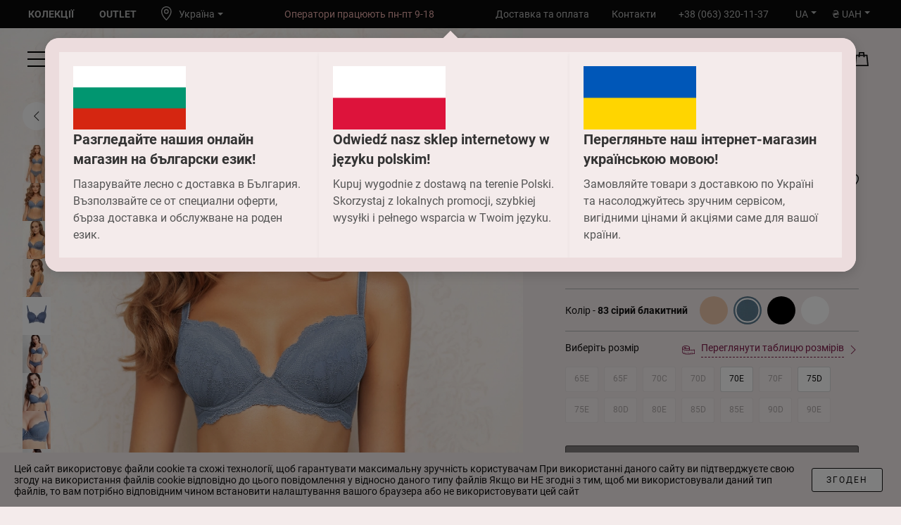

--- FILE ---
content_type: text/html; charset=UTF-8
request_url: https://anabel-arto.com/catalog/8165-008-byustgalter-anabel-arto-5/p1453
body_size: 32461
content:
<!doctype html>
<html lang="uk" dir="ltr">
<head>
    <meta charset="utf-8">
<meta http-equiv="x-ua-compatible" content="ie=edge">



<title>Бюстгальтер балконет Anabel Arto 8165-008 83 сірий блакитний купити за найкращою ціною в Києві, Харкові, Одесі, Дніпрі, Україна | Anabel-arto |</title>
<meta name="description" content="Замовити Бюстгальтер балконет Anabel Arto 8165-008 83 сірий блакитний на сайті ➦ забирай сьогодні | Anabel-arto | Купити Бюстгальтер балконет Anabel Arto 8165-008 83 сірий блакитний за ціною 720.00 ₴ з доставкою по Україні. ✔ Низькі ціни ✔ Подарункові сертефікат ✔ Замовляй по ☎️ +38 (067) 434-24-54">
<meta name="keywords" content="">
<link rel="canonical" href="https://anabel-arto.com/catalog/8165-008-byustgalter-anabel-arto-5/p1453"/>
<link rel="alternate" hreflang="uk" href="https://anabel-arto.com/catalog/8165-008-byustgalter-anabel-arto-5/p1453"/>
<link rel="alternate" hreflang="ru" href="https://anabel-arto.com/ru/catalog/8165-008-byustgalter-anabel-arto-6/p1453"/>
<link rel="alternate" hreflang="en" href="https://anabel-arto.com/en/catalog/8165-008-bra-anabel-arto-3/p1453"/>
<link rel="alternate" hreflang="pl" href="https://anabel-arto.com/pl/catalog/8165-008-biustonosz-3/p1453"/>
<link rel="alternate" hreflang="bg" href="https://anabel-arto.com/bg/catalog/8165-008-sutien-3/p1453"/>
<meta property="og:title" content="Бюстгальтер балконет Anabel Arto 8165-008 83 сірий блакитний купити за найкращою ціною в Києві, Харкові, Одесі, Дніпрі, Україна | Anabel-arto |" />
<meta property="og:description" content="Замовити Бюстгальтер балконет Anabel Arto 8165-008 83 сірий блакитний на сайті ➦ забирай сьогодні | Anabel-arto | Купити Бюстгальтер балконет Anabel Arto 8165-008 83 сірий блакитний за ціною 720.00 ₴ з доставкою по Україні. ✔ Низькі ціни ✔ Подарункові сертефікат ✔ Замовляй по ☎️ +38 (067) 434-24-54" />
<meta property="og:locale" content="uk_UA" />
<meta property="og:url" content="https://anabel-arto.com/catalog/8165-008-byustgalter-anabel-arto-5/p1453" />
<meta property="og:type" content="website" />
<meta property="og:image" content="https://anabel-arto.com/storage/products/images/hd/jJVtLH5UYxVi5liBmS1OgqPNNchmBvSqs9LBnxvT.jpeg.webp" />
<meta property="og:image:width" content="1112" />
<meta property="og:image:height" content="1668" />
<meta property="og:image" content="https://anabel-arto.com/storage/products/images/hd/6wyWLySL3vdrobrGahyphppFGoz63xU3CaQEEHRr.jpeg.webp" />
<meta property="og:image:width" content="1112" />
<meta property="og:image:height" content="1668" />
<meta property="og:image" content="https://anabel-arto.com/storage/products/images/hd/YxBkz22LCRqFrA5dLExZrqrd4OMp2bBH4MUYRSAY.jpeg.webp" />
<meta property="og:image:width" content="1112" />
<meta property="og:image:height" content="1668" />
<meta property="og:image" content="https://anabel-arto.com/storage/products/images/hd/XsObw9VfP5ubMxUCKZB7MpljygaiMRcJk2KICDrt.jpeg.webp" />
<meta property="og:image:width" content="1112" />
<meta property="og:image:height" content="1668" />
<meta property="og:image" content="https://anabel-arto.com/storage/products/images/hd/4i1AebxlJ3DbbGasST2OnCURYOt2SY5EJyuyxfjv.jpeg.webp" />
<meta property="og:image:width" content="1112" />
<meta property="og:image:height" content="1668" />
<meta property="og:image" content="https://anabel-arto.com/storage/products/images/hd/1SG4UgPkZE9qVnLP7iIbmEjvoYpDvW5omJlooqhE.jpeg.webp" />
<meta property="og:image:width" content="1112" />
<meta property="og:image:height" content="1668" />
<meta property="og:image" content="https://anabel-arto.com/storage/products/images/hd/bRjpmQ2U74L23OsDYJ8gj5iRlRCTdoiY4NYbzdgv.jpeg.webp" />
<meta property="og:image:width" content="1112" />
<meta property="og:image:height" content="1668" />
<meta property="og:image" content="https://anabel-arto.com/storage/products/images/hd/dbnGDg4HxRWkYzSqcMFbWyI5EjQFV4l2eVAAnUFi.jpeg.webp" />
<meta property="og:image:width" content="1112" />
<meta property="og:image:height" content="1668" />
<meta property="og:image" content="https://anabel-arto.com/storage/products/images/hd/wiIYIA22KZyYg3LagsmWsVTQ4LySaeYupGQnGNoW.jpeg.webp" />
<meta property="og:image:width" content="1112" />
<meta property="og:image:height" content="1668" />

<meta name="twitter:title" content="Бюстгальтер балконет Anabel Arto 8165-008 83 сірий блакитний купити за найкращою ціною в Києві, Харкові, Одесі, Дніпрі, Україна | Anabel-arto |" />
<meta name="twitter:description" content="Замовити Бюстгальтер балконет Anabel Arto 8165-008 83 сірий блакитний на сайті ➦ забирай сьогодні | Anabel-arto | Купити Бюстгальтер балконет Anabel Arto 8165-008 83 сірий блакитний за ціною 720.00 ₴ з доставкою по Україні. ✔ Низькі ціни ✔ Подарункові сертефікат ✔ Замовляй по ☎️ +38 (067) 434-24-54" />
<meta name="twitter:image" content="https://anabel-arto.com/images/core/og-image1.jpg" />
<script type="application/ld+json">{"@context":"https://schema.org","@type":"WebPage","name":"Бюстгальтер балконет Anabel Arto 8165-008 83 сірий блакитний купити за найкращою ціною в Києві, Харкові, Одесі, Дніпрі, Україна | Anabel-arto |","description":"Замовити Бюстгальтер балконет Anabel Arto 8165-008 83 сірий блакитний на сайті ➦ забирай сьогодні | Anabel-arto | Купити Бюстгальтер балконет Anabel Arto 8165-008 83 сірий блакитний за ціною 720.00 ₴ з доставкою по Україні. ✔ Низькі ціни ✔ Подарункові сертефікат ✔ Замовляй по ☎️ +38 (067) 434-24-54"}</script>

<meta name="csrf-token" content="3tVlC8WfGTk1cdvfo72jgySop99HiPM1sv3u7j8Q">
<meta name="format-detection" content="telephone=no">
<meta name="format-detection" content="address=no">
<meta name="HandheldFriendly" content="True">
<meta name="MobileOptimized" content="320">
<meta name="apple-mobile-web-app-capable" content="yes">
<meta name="viewport" content="width=device-width, minimum-scale=1.0, maximum-scale=1.0, user-scalable=no">

<link rel="apple-touch-icon" sizes="180x180" href="https://anabel-arto.com/favicons/apple-touch-icon.png">
<link rel="icon" type="image/png" sizes="32x32" href="https://anabel-arto.com/favicons/favicon-32x32.svg">
<link rel="icon" type="image/png" sizes="16x16" href="https://anabel-arto.com/favicons/favicon-16x16.svg">
<link rel="manifest" href="https://anabel-arto.com/favicons/site.webmanifest">
<link rel="mask-icon" href="https://anabel-arto.com/favicons/safari-pinned-tab.svg" color="#000000">
<meta name="application-name" content="anabel-arto">
<meta name="msapplication-config" content="https://anabel-arto.com/favicons/browserconfig.xml">
<meta name="msapplication-TileColor" content="#ffffff">
<meta name="theme-color" content="#ffffff">
<link rel="preload"
    as="font"
    type="font/woff2"
    crossOrigin="anonymous"
    href="https://anabel-arto.com/fonts/Roboto-Regular.woff2"/>
<link rel="preload"
      as="font"
      type="font/woff2"
      crossOrigin="anonymous"
      href="https://anabel-arto.com/fonts/Roboto-Bold.woff2"/>
<link rel="preload"
    as="font"
    type="font/woff2"
    crossOrigin="anonymous"
    href="https://anabel-arto.com/fonts/anglecia-pro-title-regular.woff2"/>
<link rel="preload"
      as="font"
      type="font/woff2"
      crossOrigin="anonymous"
      href="https://anabel-arto.com/fonts/anglecia-pro-title-italic.woff2"/>

    
    <link rel="stylesheet" href="/build/styles.legacy.65656e16befefc9abf19.css">

<style >[wire\:loading], [wire\:loading\.delay], [wire\:loading\.inline-block], [wire\:loading\.inline], [wire\:loading\.block], [wire\:loading\.flex], [wire\:loading\.table], [wire\:loading\.grid], [wire\:loading\.inline-flex] {display: none;}[wire\:loading\.delay\.shortest], [wire\:loading\.delay\.shorter], [wire\:loading\.delay\.short], [wire\:loading\.delay\.long], [wire\:loading\.delay\.longer], [wire\:loading\.delay\.longest] {display:none;}[wire\:offline] {display: none;}[wire\:dirty]:not(textarea):not(input):not(select) {display: none;}input:-webkit-autofill, select:-webkit-autofill, textarea:-webkit-autofill {animation-duration: 50000s;animation-name: livewireautofill;}@keyframes livewireautofill { from {} }</style>

    <script  type="application/ld+json">{"@context":"https://schema.org","@type":"BreadcrumbList","itemListElement":[{"@type":"ListItem","position":1,"item":"https://anabel-arto.com","name":"Головна"},{"@type":"ListItem","position":2,"item":"https://anabel-arto.com/catalog/outlet-1/c127","name":"Outlet"},{"@type":"ListItem","position":3,"item":"https://anabel-arto.com/catalog/bilizna-9/c130","name":"Білизна outlet"},{"@type":"ListItem","position":4,"item":"https://anabel-arto.com/catalog/bilizna-8/c129","name":"Бюстгальтери outlet"},{"@type":"ListItem","position":5,"item":"https://anabel-arto.com/catalog/8165-008-byustgalter-anabel-arto-5/p1453","name":"Бюстгальтер балконет Anabel Arto 8165-008"}]}</script>
    <!-- Google tag (gtag.js) -->
<script async src="https://www.googletagmanager.com/gtag/js?id=G-TMRN3KL6Y1"></script>
<script>
    window.dataLayer = window.dataLayer || [];
    function gtag(){dataLayer.push(arguments);}
    gtag('js', new Date());

    gtag('config', 'G-TMRN3KL6Y1');
</script>









<!-- Google Tag Manager -->
<script>(function(w,d,s,l,i){w[l]=w[l]||[];w[l].push({'gtm.start':
            new Date().getTime(),event:'gtm.js'});var f=d.getElementsByTagName(s)[0],
        j=d.createElement(s),dl=l!='dataLayer'?'&l='+l:'';j.async=true;j.src=
        'https://www.googletagmanager.com/gtm.js?id='+i+dl;f.parentNode.insertBefore(j,f);
    })(window,document,'script','dataLayer','GTM-P2T65HQ');</script>
<!-- End Google Tag Manager -->


<!-- Meta Pixel Code -->
<script>
    !function(f,b,e,v,n,t,s)
    {if(f.fbq)return;n=f.fbq=function(){n.callMethod?
        n.callMethod.apply(n,arguments):n.queue.push(arguments)};
        if(!f._fbq)f._fbq=n;n.push=n;n.loaded=!0;n.version='2.0';
        n.queue=[];t=b.createElement(e);t.async=!0;
        t.src=v;s=b.getElementsByTagName(e)[0];
        s.parentNode.insertBefore(t,s)}(window, document,'script',
        'https://connect.facebook.net/en_US/fbevents.js');
    fbq('init', '436595792132516');
    fbq('track', 'PageView');
</script>
<noscript><img height="1" width="1" style="display:none"
               src="https://www.facebook.com/tr?id=436595792132516&ev=PageView&noscript=1"
    /></noscript>
<!-- End Meta Pixel Code -->

<script>
	(function(i,s,o,g,r,a,m){
        i["esSdk"] = r;
        i[r] = i[r] || function() {
            (i[r].q = i[r].q || []).push(arguments)
        }, a=s.createElement(o), m=s.getElementsByTagName(o)[0]; a.async=1; a.src=g;
        m.parentNode.insertBefore(a,m)}
	) (window, document, "script", "https://esputnik.com/scripts/v1/public/scripts?apiKey=eyJhbGciOiJSUzI1NiJ9.[base64].d2gAo7PskERaRGW8dAy407c2Fwm0d7fjUeGpbsOJcEbjZAd5Ahm9mN5KVXpMos3TLht37cgF51IbQUnDT2UgWA&domain=66BDD774-4B2F-473B-AF31-35BC9445390A", "es");
	es("pushOn");
</script>
<meta name="google-site-verification" content="tBVyJYcrhhjaSy8cByzrvdK7jfsgq3ajI27-zWy7ny8" />
</head>
<body>
<div wire:id="XL66FxMf2K4MJWEpTaTk" wire:initial-data="{&quot;fingerprint&quot;:{&quot;id&quot;:&quot;XL66FxMf2K4MJWEpTaTk&quot;,&quot;name&quot;:&quot;locations:location-agreement&quot;,&quot;locale&quot;:&quot;uk&quot;,&quot;path&quot;:&quot;catalog\/8165-008-byustgalter-anabel-arto-5\/p1453&quot;,&quot;method&quot;:&quot;GET&quot;,&quot;v&quot;:&quot;acj&quot;},&quot;effects&quot;:{&quot;listeners&quot;:[&quot;userChoosesLocation&quot;]},&quot;serverMemo&quot;:{&quot;children&quot;:[],&quot;errors&quot;:[],&quot;htmlHash&quot;:&quot;ac904f2a&quot;,&quot;data&quot;:{&quot;countryCode&quot;:&quot;US&quot;,&quot;showModal&quot;:true,&quot;links&quot;:{&quot;uk&quot;:&quot;https:\/\/anabel-arto.com\/catalog\/8165-008-byustgalter-anabel-arto-5\/p1453&quot;,&quot;ru&quot;:&quot;https:\/\/anabel-arto.com\/ru\/catalog\/8165-008-byustgalter-anabel-arto-6\/p1453&quot;,&quot;en&quot;:&quot;https:\/\/anabel-arto.com\/en\/catalog\/8165-008-bra-anabel-arto-3\/p1453&quot;,&quot;pl&quot;:&quot;https:\/\/anabel-arto.com\/pl\/catalog\/8165-008-biustonosz-3\/p1453&quot;,&quot;bg&quot;:&quot;https:\/\/anabel-arto.com\/bg\/catalog\/8165-008-sutien-3\/p1453&quot;}},&quot;dataMeta&quot;:{&quot;collections&quot;:[&quot;links&quot;]},&quot;checksum&quot;:&quot;1f8578e5c7eb6ae7d1f4f0977dac7fbe5c3c97c3963397dac741c365996cbf93&quot;}}" class="">
    
    <div class="location-popup-overlay"></div>
        <div class="location-popup location-popup_agreement">
            <style>
                .location-popup{
                    width: 80%;
                    max-width: 1680px;  
                    height: auto;
                    position: fixed;
                    top: 54px;
                    z-index: 9999;
                    border-radius: 20px;
                    background-color: #ecdcdd;
                }
                .location-popup-overlay {
                    position: fixed;
                    top: 0;
                    left: 0;
                    width: 100%;
                    height: 100%;
                    background: rgba(0, 0, 0, 0.5); 
                    z-index: 9998; 
                }
                .location-popup__box{
                    max-height: 85vh; 
                    position: relative;
                    padding: 30px;
                    z-index: 10000;
                }
                .language-box{
                    display: flex;
                    gap: 20px;
                    overflow: auto;
                    -webkit-overflow-scrolling: touch;
                }
                .language-block {
                    min-width: 200px;
                    display: flex;
                    align-items: flex-start;
                    flex-direction: column;
                    gap: 20px;
                    background-color: #f4ebeb;
                    padding: 20px;
                    box-shadow: 0 2px 5px rgba(0, 0, 0, 0.05);
                    transition: ease-in-out 0.4s;
                    cursor: pointer;
                }
                .language-block:hover{
                    background-color: #101010;
                }
                .language-block:hover .language-content h2, .language-block:hover .language-content p{
                    color: #fff;
                }
                .language-block:hover img{
                    transform: scale(1.03);
                }
                .language-block img {
                    width: 160px;
                    height: auto;
                    flex-shrink: 0;
                    transition: 0.3s;
                }
                .language-content {
                    flex: 1;
                }

                .language-content h2 {
                    margin: 0 0 10px;
                    color: #333;
                    font-size: 20px;
                    transition: 0.3s;
                }

                .language-content p {
                    margin: 0;
                    color: #555;
                    line-height: 1.5;
                    transition: 0.3s;
                }
                 @media (max-width: 1280px){
                    .location-popup{
                        width: 90%;
                        transform: translateX(-50%);
                        left: 50%;
                    }
                    .location-popup__box{
                        padding: 20px;
                    }
                    .language-box{
                        gap: 15px;
                    }
                    .location-popup:before {
                        left: calc(50% - 8px);
                    }
                }
                @media (max-width: 1024px){
                    .language-block {
                        padding: 15px;
                        gap: 10px;
                    }
                     .language-content h2 {
                        margin: 0 0 0px;
                        font-size: 18px;
                    }
                     .language-content p {
                        line-height: 1.4;
                        font-size: 15px;
                    }
                }
                @media (max-width: 768px){
                    .language-block img {
                        width: 120px;
                    }
                    .language-box{
                        flex-direction: column;
                    }
                    .location-popup__box{
                        overflow: auto;
                        padding: 15px;
                    }
                    .language-block{
                        gap: 15px;
                    }
                    .location-popup{
                        border-radius: 10px;
                        top: 46px;
                    }
                }
                @media (max-width: 640px){
                    .language-block {
                        gap: 10px;
                    }
                    .language-block img {
                        width: 80px;
                    }
                    .location-popup{
                        width: 90%;
                    }
                }
            </style>
            <div class="location-popup__box">
                <form wire:submit.prevent="submit" autocomplete="off">
                    <div class="language-box">
                                                    <div class="language-block" wire:click="submit('BG')">
                                                                <img src="/storage/flags/AA_9x16_Flag_of_Bulgaria.jpg" alt="Български">
                                    <div class="language-content">
                                        <h2>Разгледайте нашия онлайн магазин на български език!</h2>
                                        <p>Пазарувайте лесно с доставка в България. Възползвайте се от специални оферти, бърза доставка и обслужване на роден език.</p>
                                    </div>
                                                                </div>
                                                    <div class="language-block" wire:click="submit('PL')">
                                                                <img src="/storage/flags/AA_9x16_Flag_of_Poland.jpg" alt="Polski">
                                    <div class="language-content">
                                        <h2>Odwiedź nasz sklep internetowy w języku polskim!</h2>
                                        <p>Kupuj wygodnie z dostawą na terenie Polski. Skorzystaj z lokalnych promocji, szybkiej wysyłki i pełnego wsparcia w Twoim języku.</p>
                                    </div>
                                                                </div>
                                                    <div class="language-block" wire:click="submit('UA')">
                                                                <img src="/storage/flags/AA_9x16_Flag_of_Ukraine.jpg" alt="Ukrainian">
                                    <div class="language-content">
                                        <h2>Перегляньте наш інтернет-магазин українською мовою!</h2>
                                        <p>Замовляйте товари з доставкою по Україні та насолоджуйтесь зручним сервісом, вигідними цінами й акціями саме для вашої країни.</p>
                                    </div>
                                                                </div>
                                            </div>
                </form>
            </div>
        </div>
    </div>




<!-- Livewire Component wire-end:XL66FxMf2K4MJWEpTaTk --><!-- Google Tag Manager (noscript) -->
<noscript><iframe src="https://www.googletagmanager.com/ns.html?id=GTM-P2T65HQ"
                  height="0" width="0" style="display:none;visibility:hidden"></iframe></noscript>
<!-- End Google Tag Manager (noscript) -->

<div class="page">
    <header
    class="header   js-static"
    data-header
>
    <div class="header__top">
        <div class="header__top-desktop-side">
            <div class="_df:show">
                <a href="https://anabel-arto.com/collections" class="top-link top-link--accent">
        <span>Колекції</span>
    </a>
    <a href="https://anabel-arto.com/catalog/outlet-1/c127" class="top-link top-link--accent">
        <span>Outlet</span>
    </a>
            </div>
            <div class="header__location _df:ml-xs _lg:ml-df">
                <div wire:id="xfzEksoBz77jfoELVzkQ" wire:initial-data="{&quot;fingerprint&quot;:{&quot;id&quot;:&quot;xfzEksoBz77jfoELVzkQ&quot;,&quot;name&quot;:&quot;locations:location-setter&quot;,&quot;locale&quot;:&quot;uk&quot;,&quot;path&quot;:&quot;catalog\/8165-008-byustgalter-anabel-arto-5\/p1453&quot;,&quot;method&quot;:&quot;GET&quot;,&quot;v&quot;:&quot;acj&quot;},&quot;effects&quot;:{&quot;listeners&quot;:[&quot;openModalLocationSetter&quot;]},&quot;serverMemo&quot;:{&quot;children&quot;:[],&quot;errors&quot;:[],&quot;htmlHash&quot;:&quot;195ca82b&quot;,&quot;data&quot;:{&quot;countryCode&quot;:&quot;UA&quot;,&quot;showModal&quot;:null},&quot;dataMeta&quot;:[],&quot;checksum&quot;:&quot;5be0f46e07ba81bc5d338acac848e46102948db968f40cda7a436eb8e97fb8d2&quot;}}" class="location">
    <span class="local-country _df:show" wire:click="openModal">
        <svg class="local-country__marker" width="24" height="24">
            <use href="/svg/common.b0d45ef85cc3cacc.svg#geolocation"></use>
        </svg>
        <span class="local-country__text">Україна</span>
        <svg class="local-country__cursor" width="8" height="4">
            <use href="/svg/common.b0d45ef85cc3cacc.svg#triangle-down"></use>
        </svg>
    </span>

    </div>

<!-- Livewire Component wire-end:xfzEksoBz77jfoELVzkQ -->            </div>
        </div>
        <div class="header__top-desktop-center">
            <div class="top-message">
    <div class="promo-text-slider js-import" data-slider="SliderPromoText" >
        <div class="swiper-container">
            <div class="swiper-wrapper">
                                    <div class="swiper-slide">
                                                    <a href="https://anabel-arto.com/delivery-and-payment" class="promo-text-link" title="Оператори працюють пн-пт 9-18"
                               >Оператори працюють пн-пт 9-18</a>
                                            </div>
                                    <div class="swiper-slide">
                                                    <a href="https://anabel-arto.com/delivery-and-payment" class="promo-text-link" title="Безкоштовна доставка до складу НП замовлень від 2000 грн"
                               >Безкоштовна доставка до складу НП замовлень від 2000 грн</a>
                                            </div>
                            </div>
        </div>
    </div>
</div>
        </div>
        <div class="header__top-desktop-side _justify-end _df:show">
            <a href="https://anabel-arto.com/delivery-and-payment" class="top-link top-link--default" style="white-space: nowrap">Доставка та оплата</a>
    
    <a href="https://anabel-arto.com/contacts" class="top-link top-link--default" style="white-space: nowrap">Контакти</a>
    
    <a href="tel:+380633201137" class="top-link top-link--default" style="white-space: nowrap">+38 (063) 320-11-37 </a>
            <div class="_ml-xs _lg:ml-df">
                <div class="lang-switcher js-static" data-lang-switcher>
    <button class="lang-switcher__button" data-button>
        UA
    </button>
            <ul class="lang-switcher__list" data-dropdown aria-expanded="false">
                                                            <li class="lang-switcher__item">
                    <a href="https://anabel-arto.com/ru/catalog/8165-008-byustgalter-anabel-arto-6/p1453" class="lang-switcher__link">
                        RU
                    </a>
                </li>
                                            <li class="lang-switcher__item">
                    <a href="https://anabel-arto.com/en/catalog/8165-008-bra-anabel-arto-3/p1453" class="lang-switcher__link">
                        EN
                    </a>
                </li>
                                            <li class="lang-switcher__item">
                    <a href="https://anabel-arto.com/pl/catalog/8165-008-biustonosz-3/p1453" class="lang-switcher__link">
                        PL
                    </a>
                </li>
                                            <li class="lang-switcher__item">
                    <a href="https://anabel-arto.com/bg/catalog/8165-008-sutien-3/p1453" class="lang-switcher__link">
                        BG
                    </a>
                </li>
                    </ul>
    </div>
            </div>
            <div class="_ml-xs">
                <div wire:id="oWrl1gO9NNt0wvWPoZS4" wire:initial-data="{&quot;fingerprint&quot;:{&quot;id&quot;:&quot;oWrl1gO9NNt0wvWPoZS4&quot;,&quot;name&quot;:&quot;currencies:currency-switch&quot;,&quot;locale&quot;:&quot;uk&quot;,&quot;path&quot;:&quot;catalog\/8165-008-byustgalter-anabel-arto-5\/p1453&quot;,&quot;method&quot;:&quot;GET&quot;,&quot;v&quot;:&quot;acj&quot;},&quot;effects&quot;:{&quot;listeners&quot;:[]},&quot;serverMemo&quot;:{&quot;children&quot;:[],&quot;errors&quot;:[],&quot;htmlHash&quot;:&quot;046f06c8&quot;,&quot;data&quot;:{&quot;currencies&quot;:{&quot;UAH&quot;:{&quot;code&quot;:&quot;UAH&quot;,&quot;position&quot;:&quot;right&quot;,&quot;precision&quot;:2,&quot;symbol&quot;:{&quot;admin&quot;:&quot;cms-currencies::admin.UAH.currency_symbol&quot;,&quot;site&quot;:&quot;cms-currencies::site.UAH.currency_symbol&quot;},&quot;name&quot;:{&quot;admin&quot;:&quot;cms-currencies::admin.UAH.currency_name&quot;,&quot;site&quot;:&quot;cms-currencies::site.UAH.currency_name&quot;},&quot;country_code&quot;:&quot;UA&quot;},&quot;PLN&quot;:{&quot;code&quot;:&quot;PLN&quot;,&quot;position&quot;:&quot;right&quot;,&quot;precision&quot;:2,&quot;symbol&quot;:{&quot;admin&quot;:&quot;cms-currencies::admin.PLN.currency_symbol&quot;,&quot;site&quot;:&quot;cms-currencies::site.PLN.currency_symbol&quot;},&quot;name&quot;:{&quot;admin&quot;:&quot;cms-currencies::admin.PLN.currency_name&quot;,&quot;site&quot;:&quot;cms-currencies::site.PLN.currency_name&quot;},&quot;country_code&quot;:&quot;PL&quot;},&quot;BGN&quot;:{&quot;code&quot;:&quot;BGN&quot;,&quot;position&quot;:&quot;right&quot;,&quot;precision&quot;:2,&quot;symbol&quot;:{&quot;admin&quot;:&quot;cms-currencies::admin.BGN.currency_symbol&quot;,&quot;site&quot;:&quot;cms-currencies::site.BGN.currency_symbol&quot;},&quot;name&quot;:{&quot;admin&quot;:&quot;cms-currencies::admin.BGN.currency_name&quot;,&quot;site&quot;:&quot;cms-currencies::site.BGN.currency_name&quot;},&quot;country_code&quot;:&quot;BG&quot;},&quot;EUR&quot;:{&quot;code&quot;:&quot;EUR&quot;,&quot;position&quot;:&quot;left&quot;,&quot;precision&quot;:2,&quot;symbol&quot;:{&quot;admin&quot;:&quot;cms-currencies::admin.EUR.currency_symbol&quot;,&quot;site&quot;:&quot;cms-currencies::site.EUR.currency_symbol&quot;},&quot;name&quot;:{&quot;admin&quot;:&quot;cms-currencies::admin.EUR.currency_name&quot;,&quot;site&quot;:&quot;cms-currencies::site.EUR.currency_name&quot;},&quot;country_code&quot;:null},&quot;USD&quot;:{&quot;code&quot;:&quot;USD&quot;,&quot;position&quot;:&quot;left&quot;,&quot;precision&quot;:2,&quot;symbol&quot;:{&quot;admin&quot;:&quot;cms-currencies::admin.USD.currency_symbol&quot;,&quot;site&quot;:&quot;cms-currencies::site.USD.currency_symbol&quot;},&quot;name&quot;:{&quot;admin&quot;:&quot;cms-currencies::admin.USD.currency_name&quot;,&quot;site&quot;:&quot;cms-currencies::site.USD.currency_name&quot;},&quot;country_code&quot;:null}}},&quot;dataMeta&quot;:[],&quot;checksum&quot;:&quot;f5f12d4c9c98b524b30da5f1c4060ca2c5d2e957c015666881e8e0a34456839d&quot;}}" class="lang-switcher js-static" data-lang-switcher>
    <button class="lang-switcher__button" data-button>
        ₴ UAH
    </button>
    <ul class="lang-switcher__list" data-dropdown aria-expanded="false">
                                            <li class="lang-switcher__item">
                <button class="lang-switcher__link" type="button" wire:click="setCurrency('PLN')">
                    zł PLN
                </button>
            </li>
                                <li class="lang-switcher__item">
                <button class="lang-switcher__link" type="button" wire:click="setCurrency('BGN')">
                    лв BGN
                </button>
            </li>
                                <li class="lang-switcher__item">
                <button class="lang-switcher__link" type="button" wire:click="setCurrency('EUR')">
                    € EUR
                </button>
            </li>
                                <li class="lang-switcher__item">
                <button class="lang-switcher__link" type="button" wire:click="setCurrency('USD')">
                    $ USD
                </button>
            </li>
            </ul>
</div>

<!-- Livewire Component wire-end:oWrl1gO9NNt0wvWPoZS4 -->            </div>
        </div>
        <div class="header__top-mobile-menu">
            <div class="header__top-mobile-menu-container">
                <div class="_flex-grow">
                    <button
        class="cabinet-button js-import"
                data-mfp="preAjax"
        data-mfp-src="https://anabel-arto.com/login"
        title="Реєстрація/Авторизація"
    >
        <svg class="cabinet-button__icon" width="20" height="20" aria-hidden="true">
            <use href="/svg/common.b0d45ef85cc3cacc.svg#user"></use>
        </svg>
        <span class="cabinet-button__name">Вхід</span>
    </button>

                </div>
                <div>
                    <button
    type="button"
    
    class="header-search-button js-import"
    data-mfp="inline"
    data-mfp-src="#header-search"
    data-mfp-client-settings='{"mainClass":"mfp-animate-zoom-in mfp-header-popup mfp-header-popup--search","closeOnContentClick":false,"closeOnBgClick":false,"showCloseBtn":false}'
    data-custom-style-type="search"
    title="Відкрити панель пошуку"
>
    <span class="header-search-button__label" aria-hidden="true">
        Пошук    </span>
    <svg class="header-search-button__icon" width="32" height="32" aria-hidden="true">
        <use href="/svg/common.b0d45ef85cc3cacc.svg#search"></use>
    </svg>
</button>
                </div>
                <div>
                    <a wire:id="BTpZAGjZ8uFfMcsq3zJs" wire:initial-data="{&quot;fingerprint&quot;:{&quot;id&quot;:&quot;BTpZAGjZ8uFfMcsq3zJs&quot;,&quot;name&quot;:&quot;favorites:header-button&quot;,&quot;locale&quot;:&quot;uk&quot;,&quot;path&quot;:&quot;catalog\/8165-008-byustgalter-anabel-arto-5\/p1453&quot;,&quot;method&quot;:&quot;GET&quot;,&quot;v&quot;:&quot;acj&quot;},&quot;effects&quot;:{&quot;listeners&quot;:[&quot;favorableAdded&quot;,&quot;favorableRemoved&quot;]},&quot;serverMemo&quot;:{&quot;children&quot;:[],&quot;errors&quot;:[],&quot;htmlHash&quot;:&quot;7bb385d0&quot;,&quot;data&quot;:[],&quot;dataMeta&quot;:[],&quot;checksum&quot;:&quot;e414fe042bfb59a3e85ff9627f48a0f27ef758b8a5d88f8fb2689df3ef21d662&quot;}}"
    class="cabinet-button js-import"
    href="https://anabel-arto.com/favorites"
    title="Обране"
>
    <svg class="cabinet-button__icon" width="20" height="20" aria-hidden="true">
        <use href="/svg/cabinet.f1bb00d6dd816db2.svg#favorites-icon"></use>
    </svg>
    </a>

<!-- Livewire Component wire-end:BTpZAGjZ8uFfMcsq3zJs -->                </div>
                <div>
                    <div wire:id="rwQP8KI3aZ81c1ukOIul" wire:initial-data="{&quot;fingerprint&quot;:{&quot;id&quot;:&quot;rwQP8KI3aZ81c1ukOIul&quot;,&quot;name&quot;:&quot;orders:header-cart-button&quot;,&quot;locale&quot;:&quot;uk&quot;,&quot;path&quot;:&quot;catalog\/8165-008-byustgalter-anabel-arto-5\/p1453&quot;,&quot;method&quot;:&quot;GET&quot;,&quot;v&quot;:&quot;acj&quot;},&quot;effects&quot;:{&quot;listeners&quot;:[&quot;cartUpdated&quot;,&quot;refreshLocation&quot;]},&quot;serverMemo&quot;:{&quot;children&quot;:[],&quot;errors&quot;:[],&quot;htmlHash&quot;:&quot;ee6c4c38&quot;,&quot;data&quot;:[],&quot;dataMeta&quot;:[],&quot;checksum&quot;:&quot;325e14eebe11e3ee2c6815efa928e571a46691c254d342550abfca8f6bb36388&quot;}}">
    <button
        class="cabinet-button js-import"
        data-mfp="preAjax"
        data-mfp-src="https://anabel-arto.com/cart-popup"
        data-mfp-overlay-click
        data-mfp-custom-class="cart-popup"
        title="Кошик">
        <svg class="cabinet-button__icon" width="20" height="20" aria-hidden="true">
            <use href="/svg/common.b0d45ef85cc3cacc.svg#bag"></use>
        </svg>
            </button>
</div>

<!-- Livewire Component wire-end:rwQP8KI3aZ81c1ukOIul -->                </div>
                <div class="_ml-xs">
                    <div class="lang-switcher js-static" data-lang-switcher>
    <button class="lang-switcher__button" data-button>
        UA
    </button>
            <ul class="lang-switcher__list" data-dropdown aria-expanded="false">
                                                            <li class="lang-switcher__item">
                    <a href="https://anabel-arto.com/ru/catalog/8165-008-byustgalter-anabel-arto-6/p1453" class="lang-switcher__link">
                        RU
                    </a>
                </li>
                                            <li class="lang-switcher__item">
                    <a href="https://anabel-arto.com/en/catalog/8165-008-bra-anabel-arto-3/p1453" class="lang-switcher__link">
                        EN
                    </a>
                </li>
                                            <li class="lang-switcher__item">
                    <a href="https://anabel-arto.com/pl/catalog/8165-008-biustonosz-3/p1453" class="lang-switcher__link">
                        PL
                    </a>
                </li>
                                            <li class="lang-switcher__item">
                    <a href="https://anabel-arto.com/bg/catalog/8165-008-sutien-3/p1453" class="lang-switcher__link">
                        BG
                    </a>
                </li>
                    </ul>
    </div>
                </div>
                <div class="_ml-xxs">
                    <div wire:id="KYjKNck1oWlZyUZAmVQV" wire:initial-data="{&quot;fingerprint&quot;:{&quot;id&quot;:&quot;KYjKNck1oWlZyUZAmVQV&quot;,&quot;name&quot;:&quot;currencies:currency-switch&quot;,&quot;locale&quot;:&quot;uk&quot;,&quot;path&quot;:&quot;catalog\/8165-008-byustgalter-anabel-arto-5\/p1453&quot;,&quot;method&quot;:&quot;GET&quot;,&quot;v&quot;:&quot;acj&quot;},&quot;effects&quot;:{&quot;listeners&quot;:[]},&quot;serverMemo&quot;:{&quot;children&quot;:[],&quot;errors&quot;:[],&quot;htmlHash&quot;:&quot;046f06c8&quot;,&quot;data&quot;:{&quot;currencies&quot;:{&quot;UAH&quot;:{&quot;code&quot;:&quot;UAH&quot;,&quot;position&quot;:&quot;right&quot;,&quot;precision&quot;:2,&quot;symbol&quot;:{&quot;admin&quot;:&quot;cms-currencies::admin.UAH.currency_symbol&quot;,&quot;site&quot;:&quot;cms-currencies::site.UAH.currency_symbol&quot;},&quot;name&quot;:{&quot;admin&quot;:&quot;cms-currencies::admin.UAH.currency_name&quot;,&quot;site&quot;:&quot;cms-currencies::site.UAH.currency_name&quot;},&quot;country_code&quot;:&quot;UA&quot;},&quot;PLN&quot;:{&quot;code&quot;:&quot;PLN&quot;,&quot;position&quot;:&quot;right&quot;,&quot;precision&quot;:2,&quot;symbol&quot;:{&quot;admin&quot;:&quot;cms-currencies::admin.PLN.currency_symbol&quot;,&quot;site&quot;:&quot;cms-currencies::site.PLN.currency_symbol&quot;},&quot;name&quot;:{&quot;admin&quot;:&quot;cms-currencies::admin.PLN.currency_name&quot;,&quot;site&quot;:&quot;cms-currencies::site.PLN.currency_name&quot;},&quot;country_code&quot;:&quot;PL&quot;},&quot;BGN&quot;:{&quot;code&quot;:&quot;BGN&quot;,&quot;position&quot;:&quot;right&quot;,&quot;precision&quot;:2,&quot;symbol&quot;:{&quot;admin&quot;:&quot;cms-currencies::admin.BGN.currency_symbol&quot;,&quot;site&quot;:&quot;cms-currencies::site.BGN.currency_symbol&quot;},&quot;name&quot;:{&quot;admin&quot;:&quot;cms-currencies::admin.BGN.currency_name&quot;,&quot;site&quot;:&quot;cms-currencies::site.BGN.currency_name&quot;},&quot;country_code&quot;:&quot;BG&quot;},&quot;EUR&quot;:{&quot;code&quot;:&quot;EUR&quot;,&quot;position&quot;:&quot;left&quot;,&quot;precision&quot;:2,&quot;symbol&quot;:{&quot;admin&quot;:&quot;cms-currencies::admin.EUR.currency_symbol&quot;,&quot;site&quot;:&quot;cms-currencies::site.EUR.currency_symbol&quot;},&quot;name&quot;:{&quot;admin&quot;:&quot;cms-currencies::admin.EUR.currency_name&quot;,&quot;site&quot;:&quot;cms-currencies::site.EUR.currency_name&quot;},&quot;country_code&quot;:null},&quot;USD&quot;:{&quot;code&quot;:&quot;USD&quot;,&quot;position&quot;:&quot;left&quot;,&quot;precision&quot;:2,&quot;symbol&quot;:{&quot;admin&quot;:&quot;cms-currencies::admin.USD.currency_symbol&quot;,&quot;site&quot;:&quot;cms-currencies::site.USD.currency_symbol&quot;},&quot;name&quot;:{&quot;admin&quot;:&quot;cms-currencies::admin.USD.currency_name&quot;,&quot;site&quot;:&quot;cms-currencies::site.USD.currency_name&quot;},&quot;country_code&quot;:null}}},&quot;dataMeta&quot;:[],&quot;checksum&quot;:&quot;2b0e5d32efb13043965bb1e705e9f2f55aaed4f39d468d4e74e29fca0402adae&quot;}}" class="lang-switcher js-static" data-lang-switcher>
    <button class="lang-switcher__button" data-button>
        ₴ UAH
    </button>
    <ul class="lang-switcher__list" data-dropdown aria-expanded="false">
                                            <li class="lang-switcher__item">
                <button class="lang-switcher__link" type="button" wire:click="setCurrency('PLN')">
                    zł PLN
                </button>
            </li>
                                <li class="lang-switcher__item">
                <button class="lang-switcher__link" type="button" wire:click="setCurrency('BGN')">
                    лв BGN
                </button>
            </li>
                                <li class="lang-switcher__item">
                <button class="lang-switcher__link" type="button" wire:click="setCurrency('EUR')">
                    € EUR
                </button>
            </li>
                                <li class="lang-switcher__item">
                <button class="lang-switcher__link" type="button" wire:click="setCurrency('USD')">
                    $ USD
                </button>
            </li>
            </ul>
</div>

<!-- Livewire Component wire-end:KYjKNck1oWlZyUZAmVQV -->                </div>
            </div>
        </div>
    </div>
    <div class="header__bottom">
        <div class="header__bottom-logo">
            <a  href="https://anabel-arto.com" class="header-logo">
    <img
        class="header-logo__img"
        width="318" height="44"
        src="/images/logos/anabel-arto.svg"
        alt="Anabel Arto"
    >
</a>
        </div>
        <div class="header__bottom-burger">
            <div class="header-burger">
    <button
        type="button"
        
        class="header-burger__button header-burger__button--open js-import"
        data-mfp="inline"
        data-mfp-src="#header-menu-nav"
        data-mfp-client-settings='{"mainClass":"mfp-animate-zoom-in mfp-header-popup mfp-header-popup--nav","closeOnContentClick":false,"closeOnBgClick":false,"showCloseBtn":false}'
        data-custom-style-type="nav"
        title="Відкрити навігаційне меню"
    ></button>
    <button
        aria-hidden="true"
        type="button"
        class="header-burger__button header-burger__button--close js-static"
        data-mfp-custom-close-btn
        title="Закрити навігаційне меню (Esc)"
    ></button>
    <i class="header-burger__icon" aria-hidden="true"></i>
</div>
        </div>
        <div class="header__bottom-desktop-only">
            <div class="desktop-only-button">
                <button
    type="button"
    
    class="header-search-button js-import"
    data-mfp="inline"
    data-mfp-src="#header-search"
    data-mfp-client-settings='{"mainClass":"mfp-animate-zoom-in mfp-header-popup mfp-header-popup--search","closeOnContentClick":false,"closeOnBgClick":false,"showCloseBtn":false}'
    data-custom-style-type="search"
    title="Відкрити панель пошуку"
>
    <span class="header-search-button__label" aria-hidden="true">
        Пошук    </span>
    <svg class="header-search-button__icon" width="32" height="32" aria-hidden="true">
        <use href="/svg/common.b0d45ef85cc3cacc.svg#search"></use>
    </svg>
</button>
            </div>
            <div class="_ml-xs desktop-only-button">
                <button
        class="cabinet-button js-import"
                data-mfp="preAjax"
        data-mfp-src="https://anabel-arto.com/login"
        title="Реєстрація/Авторизація"
    >
        <svg class="cabinet-button__icon" width="20" height="20" aria-hidden="true">
            <use href="/svg/common.b0d45ef85cc3cacc.svg#user"></use>
        </svg>
        <span class="cabinet-button__name">Вхід</span>
    </button>

            </div>
            <div class="desktop-only-button">
                <a wire:id="mB0sZLQ0VhzgmAem3RYy" wire:initial-data="{&quot;fingerprint&quot;:{&quot;id&quot;:&quot;mB0sZLQ0VhzgmAem3RYy&quot;,&quot;name&quot;:&quot;favorites:header-button&quot;,&quot;locale&quot;:&quot;uk&quot;,&quot;path&quot;:&quot;catalog\/8165-008-byustgalter-anabel-arto-5\/p1453&quot;,&quot;method&quot;:&quot;GET&quot;,&quot;v&quot;:&quot;acj&quot;},&quot;effects&quot;:{&quot;listeners&quot;:[&quot;favorableAdded&quot;,&quot;favorableRemoved&quot;]},&quot;serverMemo&quot;:{&quot;children&quot;:[],&quot;errors&quot;:[],&quot;htmlHash&quot;:&quot;7bb385d0&quot;,&quot;data&quot;:[],&quot;dataMeta&quot;:[],&quot;checksum&quot;:&quot;ad4fc456c02f89e8084c567341b66bb5a1c9c7c4b8f8c4cda4908e99ddf642cf&quot;}}"
    class="cabinet-button js-import"
    href="https://anabel-arto.com/favorites"
    title="Обране"
>
    <svg class="cabinet-button__icon" width="20" height="20" aria-hidden="true">
        <use href="/svg/cabinet.f1bb00d6dd816db2.svg#favorites-icon"></use>
    </svg>
    </a>

<!-- Livewire Component wire-end:mB0sZLQ0VhzgmAem3RYy -->            </div>
            <div class="mob-only-button">
                <button
    type="button"
    
    class="header-search-button js-import"
    data-mfp="inline"
    data-mfp-src="#header-search"
    data-mfp-client-settings='{"mainClass":"mfp-animate-zoom-in mfp-header-popup mfp-header-popup--search","closeOnContentClick":false,"closeOnBgClick":false,"showCloseBtn":false}'
    data-custom-style-type="search-mob"
    title="Відкрити панель пошуку"
>
    <span class="header-search-button__label" aria-hidden="true">
        Пошук    </span>
    <svg class="header-search-button__icon" width="32" height="32" aria-hidden="true">
        <use href="/svg/common.b0d45ef85cc3cacc.svg#search"></use>
    </svg>
</button>
            </div>
            <div wire:id="AgwHGPqH0HhkKAxnntKx" wire:initial-data="{&quot;fingerprint&quot;:{&quot;id&quot;:&quot;AgwHGPqH0HhkKAxnntKx&quot;,&quot;name&quot;:&quot;orders:header-cart-button&quot;,&quot;locale&quot;:&quot;uk&quot;,&quot;path&quot;:&quot;catalog\/8165-008-byustgalter-anabel-arto-5\/p1453&quot;,&quot;method&quot;:&quot;GET&quot;,&quot;v&quot;:&quot;acj&quot;},&quot;effects&quot;:{&quot;listeners&quot;:[&quot;cartUpdated&quot;,&quot;refreshLocation&quot;]},&quot;serverMemo&quot;:{&quot;children&quot;:[],&quot;errors&quot;:[],&quot;htmlHash&quot;:&quot;ee6c4c38&quot;,&quot;data&quot;:[],&quot;dataMeta&quot;:[],&quot;checksum&quot;:&quot;95700b07c38f5637202ef3998803c2c8065b8b831d204bd214bc1c0aee8dde75&quot;}}">
    <button
        class="cabinet-button js-import"
        data-mfp="preAjax"
        data-mfp-src="https://anabel-arto.com/cart-popup"
        data-mfp-overlay-click
        data-mfp-custom-class="cart-popup"
        title="Кошик">
        <svg class="cabinet-button__icon" width="20" height="20" aria-hidden="true">
            <use href="/svg/common.b0d45ef85cc3cacc.svg#bag"></use>
        </svg>
            </button>
</div>

<!-- Livewire Component wire-end:AgwHGPqH0HhkKAxnntKx -->        </div>
    </div>
</header>
    <div class="main" role="main">
            <div class="content">
            <div class="product-card" data-component="product">
        <div class="product-card__left">
            <div class="product-gallery  js-import "
     data-product-slider="[{&quot;type&quot;:&quot;image&quot;,&quot;url&quot;:&quot;https:\/\/anabel-arto.com\/storage\/products\/images\/xhd\/jJVtLH5UYxVi5liBmS1OgqPNNchmBvSqs9LBnxvT.jpeg.webp&quot;},{&quot;type&quot;:&quot;image&quot;,&quot;url&quot;:&quot;https:\/\/anabel-arto.com\/storage\/products\/images\/xhd\/6wyWLySL3vdrobrGahyphppFGoz63xU3CaQEEHRr.jpeg.webp&quot;},{&quot;type&quot;:&quot;image&quot;,&quot;url&quot;:&quot;https:\/\/anabel-arto.com\/storage\/products\/images\/xhd\/YxBkz22LCRqFrA5dLExZrqrd4OMp2bBH4MUYRSAY.jpeg.webp&quot;},{&quot;type&quot;:&quot;image&quot;,&quot;url&quot;:&quot;https:\/\/anabel-arto.com\/storage\/products\/images\/xhd\/XsObw9VfP5ubMxUCKZB7MpljygaiMRcJk2KICDrt.jpeg.webp&quot;},{&quot;type&quot;:&quot;image&quot;,&quot;url&quot;:&quot;https:\/\/anabel-arto.com\/storage\/products\/images\/xhd\/4i1AebxlJ3DbbGasST2OnCURYOt2SY5EJyuyxfjv.jpeg.webp&quot;},{&quot;type&quot;:&quot;image&quot;,&quot;url&quot;:&quot;https:\/\/anabel-arto.com\/storage\/products\/images\/xhd\/1SG4UgPkZE9qVnLP7iIbmEjvoYpDvW5omJlooqhE.jpeg.webp&quot;},{&quot;type&quot;:&quot;image&quot;,&quot;url&quot;:&quot;https:\/\/anabel-arto.com\/storage\/products\/images\/xhd\/bRjpmQ2U74L23OsDYJ8gj5iRlRCTdoiY4NYbzdgv.jpeg.webp&quot;},{&quot;type&quot;:&quot;image&quot;,&quot;url&quot;:&quot;https:\/\/anabel-arto.com\/storage\/products\/images\/xhd\/dbnGDg4HxRWkYzSqcMFbWyI5EjQFV4l2eVAAnUFi.jpeg.webp&quot;},{&quot;type&quot;:&quot;image&quot;,&quot;url&quot;:&quot;https:\/\/anabel-arto.com\/storage\/products\/images\/xhd\/wiIYIA22KZyYg3LagsmWsVTQ4LySaeYupGQnGNoW.jpeg.webp&quot;}]"
     data-product-slider-df="[{&quot;type&quot;:&quot;image&quot;,&quot;url&quot;:&quot;https:\/\/anabel-arto.com\/storage\/products\/images\/hd\/jJVtLH5UYxVi5liBmS1OgqPNNchmBvSqs9LBnxvT.jpeg.webp&quot;},{&quot;type&quot;:&quot;image&quot;,&quot;url&quot;:&quot;https:\/\/anabel-arto.com\/storage\/products\/images\/hd\/6wyWLySL3vdrobrGahyphppFGoz63xU3CaQEEHRr.jpeg.webp&quot;},{&quot;type&quot;:&quot;image&quot;,&quot;url&quot;:&quot;https:\/\/anabel-arto.com\/storage\/products\/images\/hd\/YxBkz22LCRqFrA5dLExZrqrd4OMp2bBH4MUYRSAY.jpeg.webp&quot;},{&quot;type&quot;:&quot;image&quot;,&quot;url&quot;:&quot;https:\/\/anabel-arto.com\/storage\/products\/images\/hd\/XsObw9VfP5ubMxUCKZB7MpljygaiMRcJk2KICDrt.jpeg.webp&quot;},{&quot;type&quot;:&quot;image&quot;,&quot;url&quot;:&quot;https:\/\/anabel-arto.com\/storage\/products\/images\/hd\/4i1AebxlJ3DbbGasST2OnCURYOt2SY5EJyuyxfjv.jpeg.webp&quot;},{&quot;type&quot;:&quot;image&quot;,&quot;url&quot;:&quot;https:\/\/anabel-arto.com\/storage\/products\/images\/hd\/1SG4UgPkZE9qVnLP7iIbmEjvoYpDvW5omJlooqhE.jpeg.webp&quot;},{&quot;type&quot;:&quot;image&quot;,&quot;url&quot;:&quot;https:\/\/anabel-arto.com\/storage\/products\/images\/hd\/bRjpmQ2U74L23OsDYJ8gj5iRlRCTdoiY4NYbzdgv.jpeg.webp&quot;},{&quot;type&quot;:&quot;image&quot;,&quot;url&quot;:&quot;https:\/\/anabel-arto.com\/storage\/products\/images\/hd\/dbnGDg4HxRWkYzSqcMFbWyI5EjQFV4l2eVAAnUFi.jpeg.webp&quot;},{&quot;type&quot;:&quot;image&quot;,&quot;url&quot;:&quot;https:\/\/anabel-arto.com\/storage\/products\/images\/hd\/wiIYIA22KZyYg3LagsmWsVTQ4LySaeYupGQnGNoW.jpeg.webp&quot;}]"
     data-product-slider-md="[{&quot;type&quot;:&quot;image&quot;,&quot;url&quot;:&quot;https:\/\/anabel-arto.com\/storage\/products\/images\/xxl\/jJVtLH5UYxVi5liBmS1OgqPNNchmBvSqs9LBnxvT.jpeg.webp&quot;},{&quot;type&quot;:&quot;image&quot;,&quot;url&quot;:&quot;https:\/\/anabel-arto.com\/storage\/products\/images\/xxl\/6wyWLySL3vdrobrGahyphppFGoz63xU3CaQEEHRr.jpeg.webp&quot;},{&quot;type&quot;:&quot;image&quot;,&quot;url&quot;:&quot;https:\/\/anabel-arto.com\/storage\/products\/images\/xxl\/YxBkz22LCRqFrA5dLExZrqrd4OMp2bBH4MUYRSAY.jpeg.webp&quot;},{&quot;type&quot;:&quot;image&quot;,&quot;url&quot;:&quot;https:\/\/anabel-arto.com\/storage\/products\/images\/xxl\/XsObw9VfP5ubMxUCKZB7MpljygaiMRcJk2KICDrt.jpeg.webp&quot;},{&quot;type&quot;:&quot;image&quot;,&quot;url&quot;:&quot;https:\/\/anabel-arto.com\/storage\/products\/images\/xxl\/4i1AebxlJ3DbbGasST2OnCURYOt2SY5EJyuyxfjv.jpeg.webp&quot;},{&quot;type&quot;:&quot;image&quot;,&quot;url&quot;:&quot;https:\/\/anabel-arto.com\/storage\/products\/images\/xxl\/1SG4UgPkZE9qVnLP7iIbmEjvoYpDvW5omJlooqhE.jpeg.webp&quot;},{&quot;type&quot;:&quot;image&quot;,&quot;url&quot;:&quot;https:\/\/anabel-arto.com\/storage\/products\/images\/xxl\/bRjpmQ2U74L23OsDYJ8gj5iRlRCTdoiY4NYbzdgv.jpeg.webp&quot;},{&quot;type&quot;:&quot;image&quot;,&quot;url&quot;:&quot;https:\/\/anabel-arto.com\/storage\/products\/images\/xxl\/dbnGDg4HxRWkYzSqcMFbWyI5EjQFV4l2eVAAnUFi.jpeg.webp&quot;},{&quot;type&quot;:&quot;image&quot;,&quot;url&quot;:&quot;https:\/\/anabel-arto.com\/storage\/products\/images\/xxl\/wiIYIA22KZyYg3LagsmWsVTQ4LySaeYupGQnGNoW.jpeg.webp&quot;}]"
     data-product-slider-thumb="[{&quot;type&quot;:&quot;image&quot;,&quot;url&quot;:&quot;https:\/\/anabel-arto.com\/storage\/products\/images\/xxs\/jJVtLH5UYxVi5liBmS1OgqPNNchmBvSqs9LBnxvT.jpeg.webp&quot;},{&quot;type&quot;:&quot;image&quot;,&quot;url&quot;:&quot;https:\/\/anabel-arto.com\/storage\/products\/images\/xxs\/6wyWLySL3vdrobrGahyphppFGoz63xU3CaQEEHRr.jpeg.webp&quot;},{&quot;type&quot;:&quot;image&quot;,&quot;url&quot;:&quot;https:\/\/anabel-arto.com\/storage\/products\/images\/xxs\/YxBkz22LCRqFrA5dLExZrqrd4OMp2bBH4MUYRSAY.jpeg.webp&quot;},{&quot;type&quot;:&quot;image&quot;,&quot;url&quot;:&quot;https:\/\/anabel-arto.com\/storage\/products\/images\/xxs\/XsObw9VfP5ubMxUCKZB7MpljygaiMRcJk2KICDrt.jpeg.webp&quot;},{&quot;type&quot;:&quot;image&quot;,&quot;url&quot;:&quot;https:\/\/anabel-arto.com\/storage\/products\/images\/xxs\/4i1AebxlJ3DbbGasST2OnCURYOt2SY5EJyuyxfjv.jpeg.webp&quot;},{&quot;type&quot;:&quot;image&quot;,&quot;url&quot;:&quot;https:\/\/anabel-arto.com\/storage\/products\/images\/xxs\/1SG4UgPkZE9qVnLP7iIbmEjvoYpDvW5omJlooqhE.jpeg.webp&quot;},{&quot;type&quot;:&quot;image&quot;,&quot;url&quot;:&quot;https:\/\/anabel-arto.com\/storage\/products\/images\/xxs\/bRjpmQ2U74L23OsDYJ8gj5iRlRCTdoiY4NYbzdgv.jpeg.webp&quot;},{&quot;type&quot;:&quot;image&quot;,&quot;url&quot;:&quot;https:\/\/anabel-arto.com\/storage\/products\/images\/xxs\/dbnGDg4HxRWkYzSqcMFbWyI5EjQFV4l2eVAAnUFi.jpeg.webp&quot;},{&quot;type&quot;:&quot;image&quot;,&quot;url&quot;:&quot;https:\/\/anabel-arto.com\/storage\/products\/images\/xxs\/wiIYIA22KZyYg3LagsmWsVTQ4LySaeYupGQnGNoW.jpeg.webp&quot;}]">

    <div class="product-gallery__wrapper">

        <div class="product-gallery__favorites">
            <div wire:id="VE3Ycfdz6sRp5rZ6h7fS" wire:initial-data="{&quot;fingerprint&quot;:{&quot;id&quot;:&quot;VE3Ycfdz6sRp5rZ6h7fS&quot;,&quot;name&quot;:&quot;favorites:product-list-button&quot;,&quot;locale&quot;:&quot;uk&quot;,&quot;path&quot;:&quot;catalog\/8165-008-byustgalter-anabel-arto-5\/p1453&quot;,&quot;method&quot;:&quot;GET&quot;,&quot;v&quot;:&quot;acj&quot;},&quot;effects&quot;:{&quot;listeners&quot;:[&quot;favorableAdded:eyJ0eXBlIjoiV2V6b21DbXNcXENhdGFsb2dcXE1vZGVsc1xcUHJvZHVjdCIsImlkIjoxNDUzfQ==&quot;,&quot;favorableRemoved:eyJ0eXBlIjoiV2V6b21DbXNcXENhdGFsb2dcXE1vZGVsc1xcUHJvZHVjdCIsImlkIjoxNDUzfQ==&quot;]},&quot;serverMemo&quot;:{&quot;children&quot;:[],&quot;errors&quot;:[],&quot;htmlHash&quot;:&quot;7e4e59bc&quot;,&quot;data&quot;:{&quot;payload&quot;:&quot;eyJ0eXBlIjoiV2V6b21DbXNcXENhdGFsb2dcXE1vZGVsc1xcUHJvZHVjdCIsImlkIjoxNDUzfQ==&quot;,&quot;isFavorite&quot;:false,&quot;modify&quot;:&quot;favorites-gallery&quot;},&quot;dataMeta&quot;:[],&quot;checksum&quot;:&quot;b316e6f3526f76b9c418129b317f1d2dac041d7487e47849d5a1d066a74ab84c&quot;}}" class="favorites-wrap">
            <button class="favorites favorites--card favorites--add favorites-gallery" wire:click="add">
            <svg class="favorites__icon" width="24" height="22">
                <use href="/svg/common.b0d45ef85cc3cacc.svg#favorites"></use>
            </svg>
        </button>
    </div>

<!-- Livewire Component wire-end:VE3Ycfdz6sRp5rZ6h7fS -->        </div>

                    <div class="product-gallery-thumb">
                <div class="product-gallery-thumb__wrapper">
                    <a onclick="window.history.back();" class="product-gallery-thumb__button-back">
                        <svg class="product-gallery-thumb__button-svg" width="8" height="16">
                            <use href="/svg/common.b0d45ef85cc3cacc.svg#arrow-back"></use>
                        </svg>
                    </a>
                                            <div class="product-gallery-thumb__list">
                                                            <div class="product-gallery-thumb__item">
                                                                            <a class="product-gallery-thumb__anchor"
                                           data-scroll-window="#gallery-image-0">
                                            <picture>
                                                <img loading="lazy"
                                                     class="product-gallery-thumb__image"
                                                     src="https://anabel-arto.com/storage/products/images/xxs/jJVtLH5UYxVi5liBmS1OgqPNNchmBvSqs9LBnxvT.jpeg.webp"
                                                     alt="Бюстгальтер балконет Anabel Arto 8165-008 фото № 1"
                                                     title="Бюстгальтер балконет Anabel Arto 8165-008 фото № 1">
                                            </picture>
                                        </a>
                                                                    </div>
                                                            <div class="product-gallery-thumb__item">
                                                                            <a class="product-gallery-thumb__anchor"
                                           data-scroll-window="#gallery-image-1">
                                            <picture>
                                                <img loading="lazy"
                                                     class="product-gallery-thumb__image"
                                                     src="https://anabel-arto.com/storage/products/images/xxs/6wyWLySL3vdrobrGahyphppFGoz63xU3CaQEEHRr.jpeg.webp"
                                                     alt="Бюстгальтер балконет Anabel Arto 8165-008 фото № 2"
                                                     title="Бюстгальтер балконет Anabel Arto 8165-008 фото № 2">
                                            </picture>
                                        </a>
                                                                    </div>
                                                            <div class="product-gallery-thumb__item">
                                                                            <a class="product-gallery-thumb__anchor"
                                           data-scroll-window="#gallery-image-2">
                                            <picture>
                                                <img loading="lazy"
                                                     class="product-gallery-thumb__image"
                                                     src="https://anabel-arto.com/storage/products/images/xxs/YxBkz22LCRqFrA5dLExZrqrd4OMp2bBH4MUYRSAY.jpeg.webp"
                                                     alt="Бюстгальтер балконет Anabel Arto 8165-008 фото № 3"
                                                     title="Бюстгальтер балконет Anabel Arto 8165-008 фото № 3">
                                            </picture>
                                        </a>
                                                                    </div>
                                                            <div class="product-gallery-thumb__item">
                                                                            <a class="product-gallery-thumb__anchor"
                                           data-scroll-window="#gallery-image-3">
                                            <picture>
                                                <img loading="lazy"
                                                     class="product-gallery-thumb__image"
                                                     src="https://anabel-arto.com/storage/products/images/xxs/XsObw9VfP5ubMxUCKZB7MpljygaiMRcJk2KICDrt.jpeg.webp"
                                                     alt="Бюстгальтер балконет Anabel Arto 8165-008 фото № 4"
                                                     title="Бюстгальтер балконет Anabel Arto 8165-008 фото № 4">
                                            </picture>
                                        </a>
                                                                    </div>
                                                            <div class="product-gallery-thumb__item">
                                                                            <a class="product-gallery-thumb__anchor"
                                           data-scroll-window="#gallery-image-4">
                                            <picture>
                                                <img loading="lazy"
                                                     class="product-gallery-thumb__image"
                                                     src="https://anabel-arto.com/storage/products/images/xxs/4i1AebxlJ3DbbGasST2OnCURYOt2SY5EJyuyxfjv.jpeg.webp"
                                                     alt="Бюстгальтер балконет Anabel Arto 8165-008 фото № 5"
                                                     title="Бюстгальтер балконет Anabel Arto 8165-008 фото № 5">
                                            </picture>
                                        </a>
                                                                    </div>
                                                            <div class="product-gallery-thumb__item">
                                                                            <a class="product-gallery-thumb__anchor"
                                           data-scroll-window="#gallery-image-5">
                                            <picture>
                                                <img loading="lazy"
                                                     class="product-gallery-thumb__image"
                                                     src="https://anabel-arto.com/storage/products/images/xxs/1SG4UgPkZE9qVnLP7iIbmEjvoYpDvW5omJlooqhE.jpeg.webp"
                                                     alt="Бюстгальтер балконет Anabel Arto 8165-008 фото № 6"
                                                     title="Бюстгальтер балконет Anabel Arto 8165-008 фото № 6">
                                            </picture>
                                        </a>
                                                                    </div>
                                                            <div class="product-gallery-thumb__item">
                                                                            <a class="product-gallery-thumb__anchor"
                                           data-scroll-window="#gallery-image-6">
                                            <picture>
                                                <img loading="lazy"
                                                     class="product-gallery-thumb__image"
                                                     src="https://anabel-arto.com/storage/products/images/xxs/bRjpmQ2U74L23OsDYJ8gj5iRlRCTdoiY4NYbzdgv.jpeg.webp"
                                                     alt="Бюстгальтер балконет Anabel Arto 8165-008 фото № 7"
                                                     title="Бюстгальтер балконет Anabel Arto 8165-008 фото № 7">
                                            </picture>
                                        </a>
                                                                    </div>
                                                            <div class="product-gallery-thumb__item">
                                                                            <a class="product-gallery-thumb__anchor"
                                           data-scroll-window="#gallery-image-7">
                                            <picture>
                                                <img loading="lazy"
                                                     class="product-gallery-thumb__image"
                                                     src="https://anabel-arto.com/storage/products/images/xxs/dbnGDg4HxRWkYzSqcMFbWyI5EjQFV4l2eVAAnUFi.jpeg.webp"
                                                     alt="Бюстгальтер балконет Anabel Arto 8165-008 фото № 8"
                                                     title="Бюстгальтер балконет Anabel Arto 8165-008 фото № 8">
                                            </picture>
                                        </a>
                                                                    </div>
                                                            <div class="product-gallery-thumb__item">
                                                                            <a class="product-gallery-thumb__anchor"
                                           data-scroll-window="#gallery-image-8">
                                            <picture>
                                                <img loading="lazy"
                                                     class="product-gallery-thumb__image"
                                                     src="https://anabel-arto.com/storage/products/images/xxs/wiIYIA22KZyYg3LagsmWsVTQ4LySaeYupGQnGNoW.jpeg.webp"
                                                     alt="Бюстгальтер балконет Anabel Arto 8165-008 фото № 9"
                                                     title="Бюстгальтер балконет Anabel Arto 8165-008 фото № 9">
                                            </picture>
                                        </a>
                                                                    </div>
                                                    </div>
                                    </div>
            </div>
        
        <div class="swiper-container">
            <div class="swiper-wrapper">
                                                                                                        <div id="gallery-image-0"
                             class="swiper-slide swiper-slide--hd"
                             data-max-width="1112px"
                             style="max-width: 1112px">
                            <picture class="swiper-slide__picture"
                                                                          style="padding-bottom: 150%"
                                    >
                                                                    <source media="(min-width: 1025px)" srcset="https://anabel-arto.com/storage/products/images/hd/jJVtLH5UYxVi5liBmS1OgqPNNchmBvSqs9LBnxvT.jpeg.webp">
                                    <source media="(min-width: 480px)" srcset="https://anabel-arto.com/storage/products/images/xxl/jJVtLH5UYxVi5liBmS1OgqPNNchmBvSqs9LBnxvT.jpeg.webp">
                                                                <img loading="lazy"
                                     class="swiper-lazy swiper-slide__image"
                                     data-open-product-popup="0"
                                     src="https://anabel-arto.com/storage/products/images/xl/jJVtLH5UYxVi5liBmS1OgqPNNchmBvSqs9LBnxvT.jpeg.webp"
                                     alt="Бюстгальтер балконет Anabel Arto 8165-008 фото № 1"
                                     title="Бюстгальтер балконет Anabel Arto 8165-008 фото № 1">
                            </picture>
                        </div>
                                                                                                                                                <div id="gallery-image-1"
                             class="swiper-slide swiper-slide--xxl"
                             data-max-width="556px"
                             style="max-width: 556px">
                            <picture class="swiper-slide__picture"
                                                                          style="padding-bottom: 150%"
                                    >
                                                                    <source media="(min-width: 480px)" srcset="https://anabel-arto.com/storage/products/images/xxl/6wyWLySL3vdrobrGahyphppFGoz63xU3CaQEEHRr.jpeg.webp">
                                                                <img loading="lazy"
                                     class="swiper-lazy swiper-slide__image"
                                     data-open-product-popup="1"
                                     src="https://anabel-arto.com/storage/products/images/xl/6wyWLySL3vdrobrGahyphppFGoz63xU3CaQEEHRr.jpeg.webp"
                                     alt="Бюстгальтер балконет Anabel Arto 8165-008 фото № 2"
                                     title="Бюстгальтер балконет Anabel Arto 8165-008 фото № 2">
                            </picture>
                        </div>
                                                                                                                                                <div id="gallery-image-2"
                             class="swiper-slide swiper-slide--xxl"
                             data-max-width="556px"
                             style="max-width: 556px">
                            <picture class="swiper-slide__picture"
                                                                          style="padding-bottom: 150%"
                                    >
                                                                    <source media="(min-width: 480px)" srcset="https://anabel-arto.com/storage/products/images/xxl/YxBkz22LCRqFrA5dLExZrqrd4OMp2bBH4MUYRSAY.jpeg.webp">
                                                                <img loading="lazy"
                                     class="swiper-lazy swiper-slide__image"
                                     data-open-product-popup="2"
                                     src="https://anabel-arto.com/storage/products/images/xl/YxBkz22LCRqFrA5dLExZrqrd4OMp2bBH4MUYRSAY.jpeg.webp"
                                     alt="Бюстгальтер балконет Anabel Arto 8165-008 фото № 3"
                                     title="Бюстгальтер балконет Anabel Arto 8165-008 фото № 3">
                            </picture>
                        </div>
                                                                                                                                                <div id="gallery-image-3"
                             class="swiper-slide swiper-slide--hd"
                             data-max-width="1112px"
                             style="max-width: 1112px">
                            <picture class="swiper-slide__picture"
                                                                          style="padding-bottom: 150%"
                                    >
                                                                    <source media="(min-width: 1025px)" srcset="https://anabel-arto.com/storage/products/images/hd/XsObw9VfP5ubMxUCKZB7MpljygaiMRcJk2KICDrt.jpeg.webp">
                                    <source media="(min-width: 480px)" srcset="https://anabel-arto.com/storage/products/images/xxl/XsObw9VfP5ubMxUCKZB7MpljygaiMRcJk2KICDrt.jpeg.webp">
                                                                <img loading="lazy"
                                     class="swiper-lazy swiper-slide__image"
                                     data-open-product-popup="3"
                                     src="https://anabel-arto.com/storage/products/images/xl/XsObw9VfP5ubMxUCKZB7MpljygaiMRcJk2KICDrt.jpeg.webp"
                                     alt="Бюстгальтер балконет Anabel Arto 8165-008 фото № 4"
                                     title="Бюстгальтер балконет Anabel Arto 8165-008 фото № 4">
                            </picture>
                        </div>
                                                                                                                                                <div id="gallery-image-4"
                             class="swiper-slide swiper-slide--xxl"
                             data-max-width="556px"
                             style="max-width: 556px">
                            <picture class="swiper-slide__picture"
                                                                          style="padding-bottom: 150%"
                                    >
                                                                    <source media="(min-width: 480px)" srcset="https://anabel-arto.com/storage/products/images/xxl/4i1AebxlJ3DbbGasST2OnCURYOt2SY5EJyuyxfjv.jpeg.webp">
                                                                <img loading="lazy"
                                     class="swiper-lazy swiper-slide__image"
                                     data-open-product-popup="4"
                                     src="https://anabel-arto.com/storage/products/images/xl/4i1AebxlJ3DbbGasST2OnCURYOt2SY5EJyuyxfjv.jpeg.webp"
                                     alt="Бюстгальтер балконет Anabel Arto 8165-008 фото № 5"
                                     title="Бюстгальтер балконет Anabel Arto 8165-008 фото № 5">
                            </picture>
                        </div>
                                                                                                                                                <div id="gallery-image-5"
                             class="swiper-slide swiper-slide--xxl"
                             data-max-width="556px"
                             style="max-width: 556px">
                            <picture class="swiper-slide__picture"
                                                                          style="padding-bottom: 150%"
                                    >
                                                                    <source media="(min-width: 480px)" srcset="https://anabel-arto.com/storage/products/images/xxl/1SG4UgPkZE9qVnLP7iIbmEjvoYpDvW5omJlooqhE.jpeg.webp">
                                                                <img loading="lazy"
                                     class="swiper-lazy swiper-slide__image"
                                     data-open-product-popup="5"
                                     src="https://anabel-arto.com/storage/products/images/xl/1SG4UgPkZE9qVnLP7iIbmEjvoYpDvW5omJlooqhE.jpeg.webp"
                                     alt="Бюстгальтер балконет Anabel Arto 8165-008 фото № 6"
                                     title="Бюстгальтер балконет Anabel Arto 8165-008 фото № 6">
                            </picture>
                        </div>
                                                                                                                                                <div id="gallery-image-6"
                             class="swiper-slide swiper-slide--hd"
                             data-max-width="1112px"
                             style="max-width: 1112px">
                            <picture class="swiper-slide__picture"
                                                                          style="padding-bottom: 150%"
                                    >
                                                                    <source media="(min-width: 1025px)" srcset="https://anabel-arto.com/storage/products/images/hd/bRjpmQ2U74L23OsDYJ8gj5iRlRCTdoiY4NYbzdgv.jpeg.webp">
                                    <source media="(min-width: 480px)" srcset="https://anabel-arto.com/storage/products/images/xxl/bRjpmQ2U74L23OsDYJ8gj5iRlRCTdoiY4NYbzdgv.jpeg.webp">
                                                                <img loading="lazy"
                                     class="swiper-lazy swiper-slide__image"
                                     data-open-product-popup="6"
                                     src="https://anabel-arto.com/storage/products/images/xl/bRjpmQ2U74L23OsDYJ8gj5iRlRCTdoiY4NYbzdgv.jpeg.webp"
                                     alt="Бюстгальтер балконет Anabel Arto 8165-008 фото № 7"
                                     title="Бюстгальтер балконет Anabel Arto 8165-008 фото № 7">
                            </picture>
                        </div>
                                                                                                                                                <div id="gallery-image-7"
                             class="swiper-slide swiper-slide--xxl"
                             data-max-width="556px"
                             style="max-width: 556px">
                            <picture class="swiper-slide__picture"
                                                                          style="padding-bottom: 150%"
                                    >
                                                                    <source media="(min-width: 480px)" srcset="https://anabel-arto.com/storage/products/images/xxl/dbnGDg4HxRWkYzSqcMFbWyI5EjQFV4l2eVAAnUFi.jpeg.webp">
                                                                <img loading="lazy"
                                     class="swiper-lazy swiper-slide__image"
                                     data-open-product-popup="7"
                                     src="https://anabel-arto.com/storage/products/images/xl/dbnGDg4HxRWkYzSqcMFbWyI5EjQFV4l2eVAAnUFi.jpeg.webp"
                                     alt="Бюстгальтер балконет Anabel Arto 8165-008 фото № 8"
                                     title="Бюстгальтер балконет Anabel Arto 8165-008 фото № 8">
                            </picture>
                        </div>
                                                                                                                                                <div id="gallery-image-8"
                             class="swiper-slide swiper-slide--xxl"
                             data-max-width="556px"
                             style="max-width: 556px">
                            <picture class="swiper-slide__picture"
                                                                          style="padding-bottom: 150%"
                                    >
                                                                    <source media="(min-width: 480px)" srcset="https://anabel-arto.com/storage/products/images/xxl/wiIYIA22KZyYg3LagsmWsVTQ4LySaeYupGQnGNoW.jpeg.webp">
                                                                <img loading="lazy"
                                     class="swiper-lazy swiper-slide__image"
                                     data-open-product-popup="8"
                                     src="https://anabel-arto.com/storage/products/images/xl/wiIYIA22KZyYg3LagsmWsVTQ4LySaeYupGQnGNoW.jpeg.webp"
                                     alt="Бюстгальтер балконет Anabel Arto 8165-008 фото № 9"
                                     title="Бюстгальтер балконет Anabel Arto 8165-008 фото № 9">
                            </picture>
                        </div>
                                                                    </div>
        </div>
        <div class="product-gallery__pagination" data-slider-pagination></div>
    </div>
</div>

<div class="product-popup" data-product-popup>
    <div class="product-popup__container" data-product-popup-container>
        <script type="text/template" id="slider-template">
            <div class="product-inner">
                <div class="product-inner__thumbs">
                    <div class="product-inner-photo-thumbs">
                        <div class="swiper-container" data-product-inner-thumbs>
                            <div class="swiper-wrapper">
                                <% for(var i = 0; i < thumbSlider.length; i++) { %>
                                <div class="swiper-slide">
                                    <div class="product-inner-photo-thumbs__slide">
                                        <% if(thumbSlider[i].type === "image") { %>
                                        <picture>
                                            <img loading="lazy"
                                                 class="swiper-lazy product-inner-photo-thumbs__image"
                                                 src="<%- thumbSlider[i].url %>"
                                                 alt="product-photo-<%- i %>">
                                        </picture>
                                        <% } else { %>
                                        <video class="product-inner-photo-thumbs__video"
                                               preload="metadata">
                                            <source src="<%- thumbSlider[i].url %>" type="video/mp4">
                                        </video>
                                        <svg class="play-icon play-icon--product-thumb" width="24" height="24">
                                            <use href="/svg/common.b0d45ef85cc3cacc.svg#play-button"></use>
                                        </svg>
                                        <% } %>
                                    </div>
                                </div>
                                <% } %>
                            </div>
                        </div>
                    </div>
                </div>

                <div class="product-inner__main">
                    <div class="product-inner-photo">
                        <div class="swiper-container" data-product-inner-slider>
                            <div class="swiper-wrapper">
                                <% for(var i = 0; i < innerSlider.length; i++) { %>
                                <div class="swiper-slide">
                                    <div class="product-inner-photo__slide">
                                        <% if(innerSlider[i].type === "image") { %>
                                        <picture class="product-inner-photo__picture">
                                            <source media="(min-width: 1025px)" data-srcset="<%- innerSlider[i].url %>">
                                            <source media="(min-width: 480px)"
                                                    data-srcset="<%- innerSliderDf[i].url %>">
                                            <img loading="lazy"
                                                 class="swiper-lazy product-inner-photo__image"
                                                 src="https://anabel-arto.com/pic/empty.gif"
                                                 data-src="<%- innerSliderMd[i].url %>"
                                                 alt="product-photo-<%- i %>">
                                        </picture>
                                        <div class="swiper-lazy-preloader swiper-lazy-preloader-black"></div>
                                        <% } else { %>
                                        <video class="product-inner-photo__video"
                                               muted loop playsinline
                                               data-product-inner-video>
                                            <source src="<%- innerSlider[i].url %>" type="video/mp4">
                                        </video>
                                        <% } %>
                                    </div>
                                </div>
                                <% } %>
                            </div>
                            <div class="product-inner-photo__pagination" data-slider-pagination></div>
                            <div class="product-inner-photo__button-next" data-slider-next>
                                <svg class="product-inner-photo__svg" width="20" height="40">
                                    <use href="/svg/common.b0d45ef85cc3cacc.svg#arrow-slider"></use>
                                </svg>
                            </div>
                            <div class="product-inner-photo__button-prev" data-slider-prev>
                                <svg class="product-inner-photo__svg" width="20" height="40">
                                    <use href="/svg/common.b0d45ef85cc3cacc.svg#arrow-slider"></use>
                                </svg>
                            </div>
                        </div>
                    </div>
                </div>
            </div>
        </script>
    </div>
    <div class="product-popup__button" data-close-product-popup>
        <svg class="product-popup__button-svg" width="16" height="16">
            <use href="/svg/common.b0d45ef85cc3cacc.svg#close"></use>
        </svg>
    </div>
</div>
        </div>
        <div class="product-card__right">
            <div class="product-info">
                <div class="product-info__wrapper">
                    <div class="breadcrumbs breadcrumbs--black breadcrumbs--no-centered">
            <a class="breadcrumbs__link" href="https://anabel-arto.com">
            Головна
                            <svg class="breadcrumbs__icon" width="12" height="8">
                    <use href="/svg/common.b0d45ef85cc3cacc.svg#arrow"></use>
                </svg>
                    </a>
            <a class="breadcrumbs__link" href="https://anabel-arto.com/catalog/outlet-1/c127">
            Outlet
                            <svg class="breadcrumbs__icon" width="12" height="8">
                    <use href="/svg/common.b0d45ef85cc3cacc.svg#arrow"></use>
                </svg>
                    </a>
            <a class="breadcrumbs__link" href="https://anabel-arto.com/catalog/bilizna-9/c130">
            Білизна outlet
                            <svg class="breadcrumbs__icon" width="12" height="8">
                    <use href="/svg/common.b0d45ef85cc3cacc.svg#arrow"></use>
                </svg>
                    </a>
            <a class="breadcrumbs__link" href="https://anabel-arto.com/catalog/bilizna-8/c129">
            Бюстгальтери outlet
                            <svg class="breadcrumbs__icon" width="12" height="8">
                    <use href="/svg/common.b0d45ef85cc3cacc.svg#arrow"></use>
                </svg>
                    </a>
            <a class="breadcrumbs__link" >
            Бюстгальтер балконет Anabel Arto 8165-008
                    </a>
    </div>

                    <div wire:id="Esr77kmyEdRgr9rtOpci" wire:initial-data="{&quot;fingerprint&quot;:{&quot;id&quot;:&quot;Esr77kmyEdRgr9rtOpci&quot;,&quot;name&quot;:&quot;catalog:product-info&quot;,&quot;locale&quot;:&quot;uk&quot;,&quot;path&quot;:&quot;catalog\/8165-008-byustgalter-anabel-arto-5\/p1453&quot;,&quot;method&quot;:&quot;GET&quot;,&quot;v&quot;:&quot;acj&quot;},&quot;effects&quot;:{&quot;listeners&quot;:[&quot;refreshLocation&quot;]},&quot;serverMemo&quot;:{&quot;children&quot;:{&quot;14536910ceeb42d8c&quot;:{&quot;id&quot;:&quot;4b0NeQNGRixOUb61fF11&quot;,&quot;tag&quot;:&quot;div&quot;},&quot;6910ceeb43b53&quot;:{&quot;id&quot;:&quot;z58jLzvqZNn1CC9fndM1&quot;,&quot;tag&quot;:&quot;div&quot;},&quot;6910ceeb43e7b&quot;:{&quot;id&quot;:&quot;edkuQDBPUcQ2pRbiN01C&quot;,&quot;tag&quot;:&quot;button&quot;}},&quot;errors&quot;:[],&quot;htmlHash&quot;:&quot;27bd6506&quot;,&quot;data&quot;:{&quot;productId&quot;:1453,&quot;modal&quot;:false,&quot;sizeId&quot;:null,&quot;heightId&quot;:null},&quot;dataMeta&quot;:[],&quot;checksum&quot;:&quot;f7c45575e1b76cae38fd142e0e0895999eff6f0695a14f8579737a519f106949&quot;}}" class="product-info__inner">
    <div class="product-info__header-top">
        <h1 class="product-title product-title--inner">Бюстгальтер балконет Anabel Arto 8165-008</h1>

        <div class="product-info__actions">
            <div wire:id="4b0NeQNGRixOUb61fF11" wire:initial-data="{&quot;fingerprint&quot;:{&quot;id&quot;:&quot;4b0NeQNGRixOUb61fF11&quot;,&quot;name&quot;:&quot;favorites:product-list-button&quot;,&quot;locale&quot;:&quot;uk&quot;,&quot;path&quot;:&quot;catalog\/8165-008-byustgalter-anabel-arto-5\/p1453&quot;,&quot;method&quot;:&quot;GET&quot;,&quot;v&quot;:&quot;acj&quot;},&quot;effects&quot;:{&quot;listeners&quot;:[&quot;favorableAdded:eyJ0eXBlIjoiV2V6b21DbXNcXENhdGFsb2dcXE1vZGVsc1xcUHJvZHVjdCIsImlkIjoxNDUzfQ==&quot;,&quot;favorableRemoved:eyJ0eXBlIjoiV2V6b21DbXNcXENhdGFsb2dcXE1vZGVsc1xcUHJvZHVjdCIsImlkIjoxNDUzfQ==&quot;]},&quot;serverMemo&quot;:{&quot;children&quot;:[],&quot;errors&quot;:[],&quot;htmlHash&quot;:&quot;8c419be4&quot;,&quot;data&quot;:{&quot;payload&quot;:&quot;eyJ0eXBlIjoiV2V6b21DbXNcXENhdGFsb2dcXE1vZGVsc1xcUHJvZHVjdCIsImlkIjoxNDUzfQ==&quot;,&quot;isFavorite&quot;:false,&quot;modify&quot;:null},&quot;dataMeta&quot;:[],&quot;checksum&quot;:&quot;bc29d8ecdd6e742cac379db39deba9f6d25c10a7922000263dd3d2668903868e&quot;}}" class="favorites-wrap">
            <button class="favorites favorites--card favorites--add " wire:click="add">
            <svg class="favorites__icon" width="24" height="22">
                <use href="/svg/common.b0d45ef85cc3cacc.svg#favorites"></use>
            </svg>
        </button>
    </div>

<!-- Livewire Component wire-end:4b0NeQNGRixOUb61fF11 -->        </div>
    </div>

    <div class="product-info__header-bottom">
        <div class="product-cost-inner">
            <span class="product-cost-inner__old">1 230.00</span>
                <span class="product-cost-inner__last">720.00 ₴</span>
    </div>


        <div class="product-code product-delimiter">BF0000198_F00000151</div>

        <div class="reviews-rating">
            <div class="reviews-rating__stars">
                                                            <span class="reviews-rating__star">
                               <svg class="reviews-rating__svg reviews-rating__svg--empty" width="18" height="18">
                                   <use href="/svg/common.b0d45ef85cc3cacc.svg#star-empty"></use>
                               </svg>
                           </span>
                                                                                <span class="reviews-rating__star">
                               <svg class="reviews-rating__svg reviews-rating__svg--empty" width="18" height="18">
                                   <use href="/svg/common.b0d45ef85cc3cacc.svg#star-empty"></use>
                               </svg>
                           </span>
                                                                                <span class="reviews-rating__star">
                               <svg class="reviews-rating__svg reviews-rating__svg--empty" width="18" height="18">
                                   <use href="/svg/common.b0d45ef85cc3cacc.svg#star-empty"></use>
                               </svg>
                           </span>
                                                                                <span class="reviews-rating__star">
                               <svg class="reviews-rating__svg reviews-rating__svg--empty" width="18" height="18">
                                   <use href="/svg/common.b0d45ef85cc3cacc.svg#star-empty"></use>
                               </svg>
                           </span>
                                                                                <span class="reviews-rating__star">
                               <svg class="reviews-rating__svg reviews-rating__svg--empty" width="18" height="18">
                                   <use href="/svg/common.b0d45ef85cc3cacc.svg#star-empty"></use>
                               </svg>
                           </span>
                                                </div>
            <span class="reviews-rating__count">(0)</span>
        </div>
    </div>

            <div class="product-info__colors">
            <div class="product-color">
                <div class="product-color__items">

                    <div class="product-color__info">
                        <span>Колір - </span>
                        <span class="product-color__name">83 сірий блакитний</span>
                    </div>

                                                                    <a  href="https://anabel-arto.com/catalog/8165-008-byustgalter-anabel-arto/p1450"                         class="product-color__item"
                           title="05 натуральний">
                            <span class="product-color__picture ">
                                <img class="product-color__icon"
                                     src="https://anabel-arto.com/storage/spec-values/small/DxqIZgMd28Fmc1HVswBkHNJT6qmMGBeL8TSLtY2h.jpeg.webp"/>
                            </span>
                        </a>
                                                                    <a                         class="product-color__item"
                           title="83 сірий блакитний">
                            <span class="product-color__picture is-active">
                                <img class="product-color__icon"
                                     src="https://anabel-arto.com/storage/spec-values/small/T35NpeYMUaNWtNS54L4EOhvjpivdwhs5IUbmSg8C.jpeg.webp"/>
                            </span>
                        </a>
                                                                    <a  href="https://anabel-arto.com/catalog/8165-008-byustgalter-anabel-arto-1/p1451"                         class="product-color__item"
                           title="01 чорний">
                            <span class="product-color__picture ">
                                <img class="product-color__icon"
                                     src="https://anabel-arto.com/storage/spec-values/small/Ib5Cc8I7ppDzeANFFYu8k134EMpAhlnChdWCL30z.jpeg.webp"/>
                            </span>
                        </a>
                                                                    <a  href="https://anabel-arto.com/catalog/8165-008-byustgalter-anabel-arto-3/p1452"                         class="product-color__item"
                           title="03 шампань">
                            <span class="product-color__picture ">
                                <img class="product-color__icon"
                                     src="https://anabel-arto.com/storage/spec-values/small/PV2aRCmj97QBsdXPhThNVS7yEpGWyhmGqKLARPyS.jpeg.webp"/>
                            </span>
                        </a>
                                    </div>
            </div>
        </div>
    
            <div class="product-info__sizes">
            <div class="product-sizes">
                <div class="product-sizes__info">
                    <div class="product-sizes__text">
                        <span>Виберіть розмір</span>
                        <span class="product-sizes__name"></span>
                    </div>

                                            <div class="product-sizes__table">
                            <button data-mfp="preAjax"
                                    data-mfp-src="https://anabel-arto.com/catalog/select-bra"
                                    class="js-import sizes-button"
                            >
                                <svg class="sizes-button__pre-icon" width="20" height="20">
                                    <use href="/svg/common.b0d45ef85cc3cacc.svg#tape-measure"></use>
                                </svg>
                                <span class="sizes-button__text">Переглянути таблицю розмірів</span>
                                <svg class="sizes-button__post-icon" width="16" height="16">
                                    <use href="/svg/common.b0d45ef85cc3cacc.svg#right-arrow"></use>
                                </svg>
                            </button>
                        </div>
                                    </div>

                <div class="product-sizes__items">
                                            
                        <div class="product-sizes__item">
                            <button wire:click="changeSize(7993)"
                                    class="product-sizes__item-button   is-disabled "
                                     disabled >
                                65E
                            </button>
                        </div>
                                            
                        <div class="product-sizes__item">
                            <button wire:click="changeSize(7995)"
                                    class="product-sizes__item-button   is-disabled "
                                     disabled >
                                65F
                            </button>
                        </div>
                                            
                        <div class="product-sizes__item">
                            <button wire:click="changeSize(8006)"
                                    class="product-sizes__item-button   is-disabled "
                                     disabled >
                                70C
                            </button>
                        </div>
                                            
                        <div class="product-sizes__item">
                            <button wire:click="changeSize(8007)"
                                    class="product-sizes__item-button   is-disabled "
                                     disabled >
                                70D
                            </button>
                        </div>
                                            
                        <div class="product-sizes__item">
                            <button wire:click="changeSize(8008)"
                                    class="product-sizes__item-button  "
                                    >
                                70E
                            </button>
                        </div>
                                            
                        <div class="product-sizes__item">
                            <button wire:click="changeSize(8010)"
                                    class="product-sizes__item-button   is-disabled "
                                     disabled >
                                70F
                            </button>
                        </div>
                                            
                        <div class="product-sizes__item">
                            <button wire:click="changeSize(8027)"
                                    class="product-sizes__item-button  "
                                    >
                                75D
                            </button>
                        </div>
                                            
                        <div class="product-sizes__item">
                            <button wire:click="changeSize(8028)"
                                    class="product-sizes__item-button   is-disabled "
                                     disabled >
                                75E
                            </button>
                        </div>
                                            
                        <div class="product-sizes__item">
                            <button wire:click="changeSize(8048)"
                                    class="product-sizes__item-button   is-disabled "
                                     disabled >
                                80D
                            </button>
                        </div>
                                            
                        <div class="product-sizes__item">
                            <button wire:click="changeSize(8049)"
                                    class="product-sizes__item-button   is-disabled "
                                     disabled >
                                80E
                            </button>
                        </div>
                                            
                        <div class="product-sizes__item">
                            <button wire:click="changeSize(8065)"
                                    class="product-sizes__item-button   is-disabled "
                                     disabled >
                                85D
                            </button>
                        </div>
                                            
                        <div class="product-sizes__item">
                            <button wire:click="changeSize(8066)"
                                    class="product-sizes__item-button   is-disabled "
                                     disabled >
                                85E
                            </button>
                        </div>
                                            
                        <div class="product-sizes__item">
                            <button wire:click="changeSize(8080)"
                                    class="product-sizes__item-button   is-disabled "
                                     disabled >
                                90D
                            </button>
                        </div>
                                            
                        <div class="product-sizes__item">
                            <button wire:click="changeSize(8081)"
                                    class="product-sizes__item-button   is-disabled "
                                     disabled >
                                90E
                            </button>
                        </div>
                                    </div>
            </div>
        </div>
        
    <div class="product-info__action-buttons">
                    <div class="product-info__add-to-cart">
                <div wire:id="z58jLzvqZNn1CC9fndM1" wire:initial-data="{&quot;fingerprint&quot;:{&quot;id&quot;:&quot;z58jLzvqZNn1CC9fndM1&quot;,&quot;name&quot;:&quot;orders:product-button&quot;,&quot;locale&quot;:&quot;uk&quot;,&quot;path&quot;:&quot;catalog\/8165-008-byustgalter-anabel-arto-5\/p1453&quot;,&quot;method&quot;:&quot;GET&quot;,&quot;v&quot;:&quot;acj&quot;},&quot;effects&quot;:{&quot;listeners&quot;:[&quot;productAddedToCart:1453&quot;,&quot;cartItemRemoved:1453&quot;]},&quot;serverMemo&quot;:{&quot;children&quot;:[],&quot;errors&quot;:[],&quot;htmlHash&quot;:&quot;82529408&quot;,&quot;data&quot;:{&quot;productId&quot;:1453,&quot;sizeId&quot;:null,&quot;heightId&quot;:null,&quot;withoutSize&quot;:null},&quot;dataMeta&quot;:[],&quot;checksum&quot;:&quot;237579b8b7a132cff4f3713eac97593b27063053a5c0e4b9d14504e1ce1a9ae6&quot;}}">
    <button  disabled             wire:click="addToCart"
            class="button button--full-w button--icon-small  button--disabled ">
            <span class="button__wrapper">
                <svg class="button__icon" width="18" height="18">
                    <use href="/svg/common.b0d45ef85cc3cacc.svg#bag"></use>
                </svg>
                <span class="button__text">Додати у кошик</span>
            </span>
    </button>
</div>

<!-- Livewire Component wire-end:z58jLzvqZNn1CC9fndM1 -->            </div>

            <div class="product-info__buy-in-click">
                <button wire:id="edkuQDBPUcQ2pRbiN01C" wire:initial-data="{&quot;fingerprint&quot;:{&quot;id&quot;:&quot;edkuQDBPUcQ2pRbiN01C&quot;,&quot;name&quot;:&quot;buy-one-click:product-button&quot;,&quot;locale&quot;:&quot;uk&quot;,&quot;path&quot;:&quot;catalog\/8165-008-byustgalter-anabel-arto-5\/p1453&quot;,&quot;method&quot;:&quot;GET&quot;,&quot;v&quot;:&quot;acj&quot;},&quot;effects&quot;:{&quot;listeners&quot;:[&quot;updateProductId&quot;]},&quot;serverMemo&quot;:{&quot;children&quot;:[],&quot;errors&quot;:[],&quot;htmlHash&quot;:&quot;17c39d7e&quot;,&quot;data&quot;:{&quot;productId&quot;:1453,&quot;sizeId&quot;:null,&quot;heightId&quot;:null,&quot;withoutSize&quot;:null},&quot;dataMeta&quot;:[],&quot;checksum&quot;:&quot;39154636caccad2e0835a8273518bd7440962f2f4f287ef07cb5bd4582430b20&quot;}}"  disabled     data-mfp="preAjax"
    data-mfp-src="https://anabel-arto.com/buy-one-click/1453"
    class="js-import button button--full-w button--transparent  button--disabled ">
    <span class="button__wrapper">
        <span class="button__text">Купити в 1 клік</span>
    </span>
</button>

<!-- Livewire Component wire-end:edkuQDBPUcQ2pRbiN01C -->            </div>
                                            <button class="availability js-import" data-mfp="ajax"
                        data-mfp-src="https://anabel-arto.com/catalog/check-availability/1453"
                >
                    <span class="availability__caption">
                        <svg width="20" height="20">
                            <use href="/svg/common.b0d45ef85cc3cacc.svg#location"></use>
                        </svg>
                        <span>Перевірити наявність</span>
                    </span>
                    <span class="availability__action">
                        Оберіть магазин                    </span>
                </button>
                        </div>

    </div>

<!-- Livewire Component wire-end:Esr77kmyEdRgr9rtOpci -->
                    <div class="product-info__accordion">
                        <div class="js-import product-accordion" data-accordion='{"slideTime":350}'>
                                                            <div class="product-accordion__item">
                                    <div class="product-accordion__title"
                                         data-wstabs-ns="product-details"
                                         data-wstabs-button="product-details-1">
                                <span class="product-accordion__arrow">
                                    <svg class="product-accordion__icon" width="12" height="6">
                                        <use href="/svg/common.b0d45ef85cc3cacc.svg#arrow-accordion"></use>
                                    </svg>
                                </span>
                                        <span>Читати опис</span>
                                    </div>

                                    <div class="product-accordion__text"
                                         data-wstabs-ns="product-details"
                                         data-wstabs-block="product-details-1"
                                         hidden>
                                        <div class="wysiwyg wysiwyg--black js-import" data-wrap-media
                                             data-draggable-table>
                                            Колекція 8165 Flora<br>Натхнення цієї колекції - давньоримська богиня квітів Flora.<br>Мереживо з квітковими мотивами і  білизна з сатину з флористичним принтом.<br>Лінія корсетного білизни представлена бюстгальтерами з формованими чашками з пуш-ап і без пуш-ап - для ідеального образу на кожен день.<br>Сукні та халати з сатину - це невагома тканина, романтичний квітковий принт.<br>Відмінний вибір для абсолютного релаксу. Мода і комфорт 24/7.<br>Колірна гамма лінії: елегантний чорний, романтичний шампань, натуральний і сіро-блакитний колір.<br>Бюстгальтер балконет з формованими чашками зі знімним push-up<br>Нюдовая підкладка створює ефект голого тіла<br>- формована поролонова чашка<br>- знімний push-up<br>- ідеально сидить на грудях будь-якого розміру<br>- підтримує і округлює груди<br>- створює ефектну улоговинку<br>- широкий комфортний пояс-маєчка<br>- незнімні бретелі<br>
                                        </div>
                                    </div>
                                </div>
                            
                            
                                                            <div class="product-accordion__item">
                                    <div class="product-accordion__title"
                                         data-wstabs-ns="product-details"
                                         data-wstabs-button="product-details-3">
                                    <span class="product-accordion__arrow">
                                        <svg class="product-accordion__icon" width="12" height="6">
                                            <use href="/svg/common.b0d45ef85cc3cacc.svg#arrow-accordion"></use>
                                        </svg>
                                    </span>
                                        <span>Доставка та оплата</span>
                                    </div>

                                    <div class="product-accordion__text"
                                         data-wstabs-ns="product-details"
                                         data-wstabs-block="product-details-3"
                                         hidden>
                                        <div class="wysiwyg wysiwyg--black js-import"
                                             data-wrap-media
                                             data-draggable-table>
                                            <p><strong><span style="color: #000000;">Доставка</span></strong></p>
<ul class="mark mark--standart" style="list-style-type: circle;">
<li>
<p><span style="color: #000000;">Доставка до пункту видачі<br />70-80 грн / Безкоштовно (при замовленні від 2000 грн, за вирахуванням бонусів і знижок). Ознайомитися з адресами та графіком роботи представництв кур'єрської служби &laquo;Нова Пошта&raquo; Ви можете <a href="https://novaposhta.ua/office/list">тут</a>.&nbsp;</span></p>
</li>
<li>
<p><span style="color: #000000;">Кур'єрська доставка до дверей<br />Безкоштовно &ndash; при замовленні від 3000 грн, при замовленні до 3000 грн &ndash; за тарифами "Нової пошти".</span></p>
</li>
<li><span style="color: #000000;">Міжнародна доставка (платна, тарифи уточнюються&nbsp; у оператора). Тільки транспортною компанією <strong>Укрпошта</strong>.</span></li>
</ul>
<p><span style="color: #000000;">Термін доставки Вашого замовлення службою &laquo;Нова пошта&raquo; - 1-3 робочих дні з моменту відправки. Обробка і відправлення замовлень відбувається у порядку черги, з понеділка по п'ятницю, з 9:00 до 18:00.&nbsp; Якщо Ви зробили замовлення в другій половині дня або у вихідний день, замовлення буде оброблено в найближчий робочий час.</span></p>
<p><span style="font-size: 1.25rem;"><em><span style="color: #000000;">Увага: замовлення не розділяються, декілька замовлень від/на одного клієнта об'єднуються в одну посилку.</span></em></span></p>
<p>&nbsp;</p>
<p><span style="color: #000000;"><strong>Оплата</strong></span></p>
<ul class="mark mark--standart" style="list-style-type: circle;">
<li><span style="color: #000000;">Післяплата (для замовлень від 1000 грн)</span></li>
<li><span style="color: #000000;">Платіжними картами<br />Visa і MasterCard будь-якого банку світу, а також Приват24, Masterpass, GooglePay, термінал, Webmoney, LiqPay, EasyPay, Bitcoin. </span></li>
<li><span style="color: #000000;">Подарунковий сертифікат<br />Якщо Ви маєте в наявності пластиковий подарунковий сертифікат, введіть його номер, вказаний на лицьовій стороні, в коментар до замовлення. Якщо Ви хочете використати електронний сертифікат, то введіть його в поле "Використати електронний сертифікат" при оформленні замовлення. Сплатити сертифікатом можна будь-який товар.&nbsp;<br />При замовленні на суму більше, ніж номінал сертифіката, клієнт доплачує різницю зручним способом (картою, післяплатою).<br />При замовленні на суму менше ніж номінал сертифіката, різниця не повертається.<br />Сертифікат не може бути обміняний на гроші.<br />Термін дії сертифіката - рік від дня покупки, крім обставин непереборної сили (наприклад, війна).<br /></span><span style="color: #000000;"><br /></span></li>
<li><span style="color: #000000;">Увага: менеджер має право запросити фотопідтвердження наявності сертифікату. Зберігайте його до підтвердження замовлення.</span></li>
</ul>
<p><span style="color: #101010; font-size: 1.25rem;">При відмові від посилки без причини (якщо не було попереднього попередження про неможливість забрати замовлення) подальша відправка за рахунок одержувача за 100% передоплатою.</span></p>
<p><span style="color: #000000;"><strong>Повернення/Обмін</strong></span></p>
<p>Термін здійснення повернення - протягом 14 днів після отримання клієнтом. Повернення коштів - протягом 10 днів з моменту отримання повернення товару інтернет магазином.</p>
<p>Увага! Сертифікати не підлягають поверненню або обміну</p>

                                        </div>
                                    </div>
                                </div>
                                                    </div>
                    </div>

                    <div class="product-info__share">
                        <div class="product-share js-import" data-share>
    <div class="product-share__wrapper">
        <div class="product-share__links">
            <ul class="product-share__list">
                <li class="product-share__item">
                    <a href="https://www.facebook.com/sharer.php?u=https://anabel-arto.com/catalog/8165-008-byustgalter-anabel-arto-5/p1453&quote=Бюстгальтер балконет Anabel Arto 8165-008" class="product-share__link" onclick="return false;" target="_blank" rel="nofollow">
                        <svg class="product-share__svg" width="22" height="22">
                            <use href="/svg/social.2c03136ff0f2f425.svg#facebook-flat"></use>
                        </svg>
                    </a>
                </li>
                <li class="product-share__item">
                    <a href="https://www.pinterest.com/pin/create/button/?url=https://anabel-arto.com/catalog/8165-008-byustgalter-anabel-arto-5/p1453&media=https://anabel-arto.com/images/core/no-image-bg-square.png&description=Бюстгальтер балконет Anabel Arto 8165-008"
                       class="product-share__link"
                       onclick="return false;" target="_blank" rel="nofollow">
                        <svg class="product-share__svg" width="22" height="22">
                            <use href="/svg/social.2c03136ff0f2f425.svg#pinterest-flat"></use>
                        </svg>
                    </a>
                </li>
                <li class="product-share__item">
                    <a href="https://twitter.com/intent/tweet?url=https://anabel-arto.com/catalog/8165-008-byustgalter-anabel-arto-5/p1453&text=Бюстгальтер балконет Anabel Arto 8165-008"
                       class="product-share__link"
                       onclick="return false;" target="_blank" rel="nofollow">
                        <svg class="product-share__svg" width="22" height="22">
                            <use href="/svg/social.2c03136ff0f2f425.svg#twitter-flat"></use>
                        </svg>
                    </a>
                </li>
                <li class="product-share__item">
                    <button class="js-import product-share__link"
                            data-copy-url="https://anabel-arto.com/catalog/8165-008-byustgalter-anabel-arto-5/p1453"
                            data-tooltip='{"trigger": "click", "hideOnClick": "false"}'>
                        <span class="tooltip-template" data-tooltip-template>
                            Посилання скопійовано                        </span>
                        <svg class="product-share__svg" width="22" height="22">
                            <use href="/svg/common.b0d45ef85cc3cacc.svg#copy-link"></use>
                        </svg>
                    </button>
                </li>
            </ul>
        </div>
    </div>
</div>
                    </div>
                </div>
            </div>
        </div>
    </div>

    <div class="product-card__same-products">
        <div
    class="js-import carousel carousel--carousel-large"
    data-slider="carouselLarge"
>
            <div class="container">
            <div class="carousel__header">
                <div class="carousel__title">
                    <div class="title title--h2">Рекомендуємо з цим товаром</div>
                </div>
                <div class="carousel__controls">
                    <button
                        type="button"
                        class="carousel__arrow carousel__arrow--disabled"
                        data-flip-class-names="carousel__arrow"
                        data-swiper-button="prev"
                        aria-hidden="true"
                        title="Попередній слайд"
                    >
                        <svg
                            width="40" height="40"
                            aria-hidden="true"
                            class="carousel__arrow-icon carousel__arrow-icon--prev"
                        >
                            <use href="/svg/common.b0d45ef85cc3cacc.svg#arrow-slider"></use>
                        </svg>
                    </button>
                    <button
                        type="button"
                        class="carousel__arrow carousel__arrow--disabled"
                        data-flip-class-names="carousel__arrow"
                        data-swiper-button="next"
                        aria-hidden="true"
                        title="Наступний слайд"
                    >
                        <svg
                            width="40" height="40"
                            aria-hidden="true"
                            class="carousel__arrow-icon"
                        >
                            <use href="/svg/common.b0d45ef85cc3cacc.svg#arrow-slider"></use>
                        </svg>
                    </button>
                </div>
            </div>
        </div>
        <div class="carousel__body">
        <div data-flip-class-names="swiper-container">
            <div
                class="_grid _grid--2 _md:grid--4 _spacer _spacer--sm _lg:spacer--ms"
                data-flip-class-names="swiper-wrapper"
            >
                                    <div
                        class="_cell carousel__slide"
                        data-flip-class-names="swiper-slide"
                    >
                        <article class="card js-import card--large-cards "
        data-google-analytics-payload="{&quot;item_category&quot;:&quot;Outlet&quot;,&quot;item_category2&quot;:&quot;\u0422\u0440\u0443\u0441\u0438 \u0436\u0456\u043d\u043e\u0447\u0456 outlet&quot;,&quot;item_id&quot;:2680,&quot;item_name&quot;:&quot;8165-20 \u0431\u0440\u0430\u0437\u0438\u043b\u0456\u0430\u043d\u0430 Anabel Arto&quot;,&quot;price&quot;:&quot;305.00&quot;,&quot;item_brand&quot;:&quot;anabel-arto&quot;,&quot;quantity&quot;:1,&quot;item_variant&quot;:&quot;83 \u0441\u0456\u0440\u0438\u0439 \u0431\u043b\u0430\u043a\u0438\u0442\u043d\u0438\u0439&quot;}"
        data-google-analytics-additional-product-payload="{&quot;id&quot;:2680,&quot;google_business_vertical&quot;:&quot;retail&quot;}"
>
    <header>
        <div class="card__fast-look">
            <a class="card__cover action-highlight"
                href="https://anabel-arto.com/catalog/8165-20-braziliana-anabel-arto-3/p2680"
                title="8165-20 бразиліана Anabel Arto фото № 1"
                tabindex="-1">
                                    <picture class="card__picture js-import" data-zzload-source-sources='[{"media":"(min-width: 1420px)","srcset":"https:\/\/anabel-arto.com\/storage\/products\/images\/xl\/pkUnWlKUiLuyFCSMPR9iZ8JmIsScJ1F8FSjKoBLU.jpeg.webp"},{"media":"(min-width: 568px)","srcset":"https:\/\/anabel-arto.com\/storage\/products\/images\/lg\/pkUnWlKUiLuyFCSMPR9iZ8JmIsScJ1F8FSjKoBLU.jpeg.webp"},{"media":"(min-width: 375px)","srcset":"https:\/\/anabel-arto.com\/storage\/products\/images\/md\/pkUnWlKUiLuyFCSMPR9iZ8JmIsScJ1F8FSjKoBLU.jpeg.webp"}]'>
        <img  width="444" height="668" src="data:image/svg+xml,&lt;svg xmlns=&quot;http://www.w3.org/2000/svg&quot; width=&quot;444&quot; height=&quot;668&quot;&gt;&lt;/svg&gt;" data-zzload-source-img="https://anabel-arto.com/storage/products/images/xs/pkUnWlKUiLuyFCSMPR9iZ8JmIsScJ1F8FSjKoBLU.jpeg.webp" decoding="async" class="card__img" alt="8165-20 бразиліана Anabel Arto фото № 1" >
    </picture>
                            </a>
                            <div class="card__fast-look-btn">
                    <button data-mfp="ajax"
                        data-mfp-src="https://anabel-arto.com/catalog/product-modal/2680"
                        class="js-import button button--full-w button--card button--white">
                        <span class="button__text">
                            Швидкий перегляд                        </span>
                    </button>
                </div>
                    </div>
        <div class="card__info">
            <div class="card__name">
                <a class="card__link" href="https://anabel-arto.com/catalog/8165-20-braziliana-anabel-arto-3/p2680">
                                            8165-20 бразиліана Anabel Arto 83 СІРИЙ БЛАКИТНИЙ
                                    </a>
            </div>
            <div class="card__price">
                <div class="product-cost">
            <span class="product-cost__old">548.00</span>
                <span class="product-cost__last">305.00 ₴</span>
    </div>

            </div>
        </div>
    </header>

            <ul class="card__badges _owl _owl--xxs _df:owl--xs">
                            <li class="badge badge--sale badge--large-cards">
                    <div class="badge__label">-44%</div>
                </li>
                    </ul>
        <div wire:id="5XojqZGiq6T31VdtHFKh" wire:initial-data="{&quot;fingerprint&quot;:{&quot;id&quot;:&quot;5XojqZGiq6T31VdtHFKh&quot;,&quot;name&quot;:&quot;favorites:product-list-button&quot;,&quot;locale&quot;:&quot;uk&quot;,&quot;path&quot;:&quot;catalog\/8165-008-byustgalter-anabel-arto-5\/p1453&quot;,&quot;method&quot;:&quot;GET&quot;,&quot;v&quot;:&quot;acj&quot;},&quot;effects&quot;:{&quot;listeners&quot;:[&quot;favorableAdded:eyJ0eXBlIjoiV2V6b21DbXNcXENhdGFsb2dcXE1vZGVsc1xcUHJvZHVjdCIsImlkIjoyNjgwfQ==&quot;,&quot;favorableRemoved:eyJ0eXBlIjoiV2V6b21DbXNcXENhdGFsb2dcXE1vZGVsc1xcUHJvZHVjdCIsImlkIjoyNjgwfQ==&quot;]},&quot;serverMemo&quot;:{&quot;children&quot;:[],&quot;errors&quot;:[],&quot;htmlHash&quot;:&quot;8c419be4&quot;,&quot;data&quot;:{&quot;payload&quot;:&quot;eyJ0eXBlIjoiV2V6b21DbXNcXENhdGFsb2dcXE1vZGVsc1xcUHJvZHVjdCIsImlkIjoyNjgwfQ==&quot;,&quot;isFavorite&quot;:false,&quot;modify&quot;:null},&quot;dataMeta&quot;:[],&quot;checksum&quot;:&quot;348f57d69c9be26618a18684bbf361cd08496f5a8b2038e466796e061c289fa6&quot;}}" class="favorites-wrap">
            <button class="favorites favorites--card favorites--add " wire:click="add">
            <svg class="favorites__icon" width="24" height="22">
                <use href="/svg/common.b0d45ef85cc3cacc.svg#favorites"></use>
            </svg>
        </button>
    </div>

<!-- Livewire Component wire-end:5XojqZGiq6T31VdtHFKh --></article>
                    </div>
                                    <div
                        class="_cell carousel__slide"
                        data-flip-class-names="swiper-slide"
                    >
                        <article class="card js-import card--large-cards "
        data-google-analytics-payload="{&quot;item_category&quot;:&quot;Outlet&quot;,&quot;item_category2&quot;:&quot;\u0422\u0440\u0443\u0441\u0438 \u0436\u0456\u043d\u043e\u0447\u0456 outlet&quot;,&quot;item_id&quot;:2680,&quot;item_name&quot;:&quot;8165-20 \u0431\u0440\u0430\u0437\u0438\u043b\u0456\u0430\u043d\u0430 Anabel Arto&quot;,&quot;price&quot;:&quot;305.00&quot;,&quot;item_brand&quot;:&quot;anabel-arto&quot;,&quot;quantity&quot;:1,&quot;item_variant&quot;:&quot;83 \u0441\u0456\u0440\u0438\u0439 \u0431\u043b\u0430\u043a\u0438\u0442\u043d\u0438\u0439&quot;}"
        data-google-analytics-additional-product-payload="{&quot;id&quot;:2680,&quot;google_business_vertical&quot;:&quot;retail&quot;}"
>
    <header>
        <div class="card__fast-look">
            <a class="card__cover action-highlight"
                href="https://anabel-arto.com/catalog/8165-20-braziliana-anabel-arto-3/p2680"
                title="8165-20 бразиліана Anabel Arto фото № 1"
                tabindex="-1">
                                    <picture class="card__picture js-import" data-zzload-source-sources='[{"media":"(min-width: 1420px)","srcset":"https:\/\/anabel-arto.com\/storage\/products\/images\/xl\/pkUnWlKUiLuyFCSMPR9iZ8JmIsScJ1F8FSjKoBLU.jpeg.webp"},{"media":"(min-width: 568px)","srcset":"https:\/\/anabel-arto.com\/storage\/products\/images\/lg\/pkUnWlKUiLuyFCSMPR9iZ8JmIsScJ1F8FSjKoBLU.jpeg.webp"},{"media":"(min-width: 375px)","srcset":"https:\/\/anabel-arto.com\/storage\/products\/images\/md\/pkUnWlKUiLuyFCSMPR9iZ8JmIsScJ1F8FSjKoBLU.jpeg.webp"}]'>
        <img  width="444" height="668" src="data:image/svg+xml,&lt;svg xmlns=&quot;http://www.w3.org/2000/svg&quot; width=&quot;444&quot; height=&quot;668&quot;&gt;&lt;/svg&gt;" data-zzload-source-img="https://anabel-arto.com/storage/products/images/xs/pkUnWlKUiLuyFCSMPR9iZ8JmIsScJ1F8FSjKoBLU.jpeg.webp" decoding="async" class="card__img" alt="8165-20 бразиліана Anabel Arto фото № 1" >
    </picture>
                            </a>
                            <div class="card__fast-look-btn">
                    <button data-mfp="ajax"
                        data-mfp-src="https://anabel-arto.com/catalog/product-modal/2680"
                        class="js-import button button--full-w button--card button--white">
                        <span class="button__text">
                            Швидкий перегляд                        </span>
                    </button>
                </div>
                    </div>
        <div class="card__info">
            <div class="card__name">
                <a class="card__link" href="https://anabel-arto.com/catalog/8165-20-braziliana-anabel-arto-3/p2680">
                                            8165-20 бразиліана Anabel Arto 83 СІРИЙ БЛАКИТНИЙ
                                    </a>
            </div>
            <div class="card__price">
                <div class="product-cost">
            <span class="product-cost__old">548.00</span>
                <span class="product-cost__last">305.00 ₴</span>
    </div>

            </div>
        </div>
    </header>

            <ul class="card__badges _owl _owl--xxs _df:owl--xs">
                            <li class="badge badge--sale badge--large-cards">
                    <div class="badge__label">-44%</div>
                </li>
                    </ul>
        <div wire:id="4zodmOJ3SEY8K8awdu5n" wire:initial-data="{&quot;fingerprint&quot;:{&quot;id&quot;:&quot;4zodmOJ3SEY8K8awdu5n&quot;,&quot;name&quot;:&quot;favorites:product-list-button&quot;,&quot;locale&quot;:&quot;uk&quot;,&quot;path&quot;:&quot;catalog\/8165-008-byustgalter-anabel-arto-5\/p1453&quot;,&quot;method&quot;:&quot;GET&quot;,&quot;v&quot;:&quot;acj&quot;},&quot;effects&quot;:{&quot;listeners&quot;:[&quot;favorableAdded:eyJ0eXBlIjoiV2V6b21DbXNcXENhdGFsb2dcXE1vZGVsc1xcUHJvZHVjdCIsImlkIjoyNjgwfQ==&quot;,&quot;favorableRemoved:eyJ0eXBlIjoiV2V6b21DbXNcXENhdGFsb2dcXE1vZGVsc1xcUHJvZHVjdCIsImlkIjoyNjgwfQ==&quot;]},&quot;serverMemo&quot;:{&quot;children&quot;:[],&quot;errors&quot;:[],&quot;htmlHash&quot;:&quot;8c419be4&quot;,&quot;data&quot;:{&quot;payload&quot;:&quot;eyJ0eXBlIjoiV2V6b21DbXNcXENhdGFsb2dcXE1vZGVsc1xcUHJvZHVjdCIsImlkIjoyNjgwfQ==&quot;,&quot;isFavorite&quot;:false,&quot;modify&quot;:null},&quot;dataMeta&quot;:[],&quot;checksum&quot;:&quot;8b937af0c9d2938d25b04146a352738711225433ac1db3c7418516db01791ed0&quot;}}" class="favorites-wrap">
            <button class="favorites favorites--card favorites--add " wire:click="add">
            <svg class="favorites__icon" width="24" height="22">
                <use href="/svg/common.b0d45ef85cc3cacc.svg#favorites"></use>
            </svg>
        </button>
    </div>

<!-- Livewire Component wire-end:4zodmOJ3SEY8K8awdu5n --></article>
                    </div>
                                    <div
                        class="_cell carousel__slide"
                        data-flip-class-names="swiper-slide"
                    >
                        <article class="card js-import card--large-cards  card--state-disabled "
        data-google-analytics-payload="{&quot;item_category&quot;:&quot;Outlet&quot;,&quot;item_category2&quot;:&quot;\u0422\u0440\u0443\u0441\u0438 \u0436\u0456\u043d\u043e\u0447\u0456 outlet&quot;,&quot;item_id&quot;:1100,&quot;item_name&quot;:&quot;8165-21 \u0431\u0440\u0430\u0437\u0438\u043b\u0456\u0430\u043d\u0430 Anabel Arto&quot;,&quot;price&quot;:&quot;305.00&quot;,&quot;item_brand&quot;:&quot;anabel-arto&quot;,&quot;quantity&quot;:1,&quot;item_variant&quot;:&quot;83 \u0441\u0456\u0440\u0438\u0439 \u0431\u043b\u0430\u043a\u0438\u0442\u043d\u0438\u0439&quot;}"
        data-google-analytics-additional-product-payload="{&quot;id&quot;:1100,&quot;google_business_vertical&quot;:&quot;retail&quot;}"
>
    <header>
        <div class="card__fast-look">
            <a class="card__cover action-highlight"
                href="https://anabel-arto.com/catalog/8165-21-braziliana-anabel-arto-3/p1100"
                title="8165-21 бразиліана Anabel Arto фото № 1"
                tabindex="-1">
                                    <picture class="card__picture js-import" data-zzload-source-sources='[{"media":"(min-width: 1420px)","srcset":"https:\/\/anabel-arto.com\/storage\/products\/images\/xl\/sUFVf4ou2IoaVjjvlIxYd0kcSibesnyGcDbGEJlu.jpeg.webp"},{"media":"(min-width: 568px)","srcset":"https:\/\/anabel-arto.com\/storage\/products\/images\/lg\/sUFVf4ou2IoaVjjvlIxYd0kcSibesnyGcDbGEJlu.jpeg.webp"},{"media":"(min-width: 375px)","srcset":"https:\/\/anabel-arto.com\/storage\/products\/images\/md\/sUFVf4ou2IoaVjjvlIxYd0kcSibesnyGcDbGEJlu.jpeg.webp"}]'>
        <img  width="444" height="668" src="data:image/svg+xml,&lt;svg xmlns=&quot;http://www.w3.org/2000/svg&quot; width=&quot;444&quot; height=&quot;668&quot;&gt;&lt;/svg&gt;" data-zzload-source-img="https://anabel-arto.com/storage/products/images/xs/sUFVf4ou2IoaVjjvlIxYd0kcSibesnyGcDbGEJlu.jpeg.webp" decoding="async" class="card__img" alt="8165-21 бразиліана Anabel Arto фото № 1" >
    </picture>
                            </a>
                            <div class="card__fast-look-btn">
                    <button data-mfp="ajax"
                        data-mfp-src="https://anabel-arto.com/catalog/product-modal/1100"
                        class="js-import button button--full-w button--card button--white">
                        <span class="button__text">
                            Швидкий перегляд                        </span>
                    </button>
                </div>
                    </div>
        <div class="card__info">
            <div class="card__name">
                <a class="card__link" href="https://anabel-arto.com/catalog/8165-21-braziliana-anabel-arto-3/p1100">
                                            8165-21 бразиліана Anabel Arto 83 СІРИЙ БЛАКИТНИЙ
                                    </a>
            </div>
            <div class="card__price">
                <div class="product-cost">
            <span class="product-cost__old">530.00</span>
                <span class="product-cost__last">305.00 ₴</span>
    </div>

            </div>
        </div>
    </header>

            <ul class="card__badges _owl _owl--xxs _df:owl--xs">
                            <li class="badge badge--sale badge--large-cards">
                    <div class="badge__label">-42%</div>
                </li>
                    </ul>
        <div wire:id="fgROO2KeEj3glS9T9rnU" wire:initial-data="{&quot;fingerprint&quot;:{&quot;id&quot;:&quot;fgROO2KeEj3glS9T9rnU&quot;,&quot;name&quot;:&quot;favorites:product-list-button&quot;,&quot;locale&quot;:&quot;uk&quot;,&quot;path&quot;:&quot;catalog\/8165-008-byustgalter-anabel-arto-5\/p1453&quot;,&quot;method&quot;:&quot;GET&quot;,&quot;v&quot;:&quot;acj&quot;},&quot;effects&quot;:{&quot;listeners&quot;:[&quot;favorableAdded:eyJ0eXBlIjoiV2V6b21DbXNcXENhdGFsb2dcXE1vZGVsc1xcUHJvZHVjdCIsImlkIjoxMTAwfQ==&quot;,&quot;favorableRemoved:eyJ0eXBlIjoiV2V6b21DbXNcXENhdGFsb2dcXE1vZGVsc1xcUHJvZHVjdCIsImlkIjoxMTAwfQ==&quot;]},&quot;serverMemo&quot;:{&quot;children&quot;:[],&quot;errors&quot;:[],&quot;htmlHash&quot;:&quot;8c419be4&quot;,&quot;data&quot;:{&quot;payload&quot;:&quot;eyJ0eXBlIjoiV2V6b21DbXNcXENhdGFsb2dcXE1vZGVsc1xcUHJvZHVjdCIsImlkIjoxMTAwfQ==&quot;,&quot;isFavorite&quot;:false,&quot;modify&quot;:null},&quot;dataMeta&quot;:[],&quot;checksum&quot;:&quot;16309fcc9e7076326bdc441c38fdf88949d869943ab3153c1dd0aa3534eb9874&quot;}}" class="favorites-wrap">
            <button class="favorites favorites--card favorites--add " wire:click="add">
            <svg class="favorites__icon" width="24" height="22">
                <use href="/svg/common.b0d45ef85cc3cacc.svg#favorites"></use>
            </svg>
        </button>
    </div>

<!-- Livewire Component wire-end:fgROO2KeEj3glS9T9rnU --></article>
                    </div>
                            </div>
        </div>
    </div>
</div>
    </div>

    <div class="product-card__reviews">
        <div wire:id="T2HLuAMW3aGSvXg3oYPg" wire:initial-data="{&quot;fingerprint&quot;:{&quot;id&quot;:&quot;T2HLuAMW3aGSvXg3oYPg&quot;,&quot;name&quot;:&quot;product-reviews:reviews&quot;,&quot;locale&quot;:&quot;uk&quot;,&quot;path&quot;:&quot;catalog\/8165-008-byustgalter-anabel-arto-5\/p1453&quot;,&quot;method&quot;:&quot;GET&quot;,&quot;v&quot;:&quot;acj&quot;},&quot;effects&quot;:{&quot;listeners&quot;:[&quot;updateProductId&quot;,&quot;updatedProductReviews&quot;]},&quot;serverMemo&quot;:{&quot;children&quot;:[],&quot;errors&quot;:[],&quot;htmlHash&quot;:&quot;b037f31c&quot;,&quot;data&quot;:{&quot;productId&quot;:1453,&quot;page&quot;:1,&quot;limit&quot;:10},&quot;dataMeta&quot;:[],&quot;checksum&quot;:&quot;435198187b6bfa569005041867c64564175e10c42d7905d46740fe5cd9703e86&quot;}}" id="reviews" class="reviews">
    <div class="container">
        <div class="reviews__title">
            Відгуки        </div>

        <div class="reviews__toolbar">
            <div class="reviews__toolbar-item">
                <div class="reviews-rating reviews-rating--full">
                    <span class="reviews-rating__score">0</span>
                    <div class="reviews-rating__wrapper">
                        <div class="reviews-rating__stars">
                                                                                                <span class="reviews-rating__star">
                                        <svg class="reviews-rating__svg reviews-rating__svg--empty" width="32"
                                             height="32">
                                            <use href="/svg/common.b0d45ef85cc3cacc.svg#star-empty"></use>
                                        </svg>
                                    </span>
                                                                                                                                <span class="reviews-rating__star">
                                        <svg class="reviews-rating__svg reviews-rating__svg--empty" width="32"
                                             height="32">
                                            <use href="/svg/common.b0d45ef85cc3cacc.svg#star-empty"></use>
                                        </svg>
                                    </span>
                                                                                                                                <span class="reviews-rating__star">
                                        <svg class="reviews-rating__svg reviews-rating__svg--empty" width="32"
                                             height="32">
                                            <use href="/svg/common.b0d45ef85cc3cacc.svg#star-empty"></use>
                                        </svg>
                                    </span>
                                                                                                                                <span class="reviews-rating__star">
                                        <svg class="reviews-rating__svg reviews-rating__svg--empty" width="32"
                                             height="32">
                                            <use href="/svg/common.b0d45ef85cc3cacc.svg#star-empty"></use>
                                        </svg>
                                    </span>
                                                                                                                                <span class="reviews-rating__star">
                                        <svg class="reviews-rating__svg reviews-rating__svg--empty" width="32"
                                             height="32">
                                            <use href="/svg/common.b0d45ef85cc3cacc.svg#star-empty"></use>
                                        </svg>
                                    </span>
                                                                                    </div>
                        <div class="reviews-rating__count">
                            (0 відгуків)
                        </div>
                    </div>
                </div>
            </div>

            <div class="reviews__toolbar-item">
                <div class="reviews-gradation">
                    <div class="reviews-gradation__wrapper">
                        <div class="reviews-gradation__title">
                            Відповідність розміру                        </div>

                        <div class="reviews-gradation__items">
                            <div class="reviews-gradation__item">
                                                                <span class="reviews-gradation__name">замалий</span>
                            </div>
                            <div class="reviews-gradation__item">
                                                                <span class="reviews-gradation__name">вірний</span>
                            </div>
                            <div class="reviews-gradation__item">
                                                                <span class="reviews-gradation__name">завеликий</span>
                            </div>
                        </div>
                    </div>
                </div>
            </div>

            <div class="reviews__toolbar-item">
                <div class="reviews__actions">
                    <button class="js-import button button--transparent button--mob-medium"
                            data-mfp="ajax"
                            data-mfp-src="https://anabel-arto.com/product-reviews/form/1453">
                        <span class="button__wrapper">
                            <span class="button__text">Написати відгук</span>
                        </span>
                    </button>
                </div>
            </div>
        </div>

        <div class="reviews__list">
                    </div>

            </div>
</div>

<!-- Livewire Component wire-end:T2HLuAMW3aGSvXg3oYPg -->    </div>

    <div class="product-card__viewed">
            </div>
    </div>
            </div>
    <footer class="footer">
    <div class="footer__top">
        <div class="container">
    <div class="_grid _grid--1 _df:grid--auto _spacer _spacer--xs _df:spacer--df _df:justify-between _df:items-center">
        <div class="_cell">
            <div class="insta-title">
                <svg class="insta-title__icon" width="48" height="48" aria-hidden="true">
                    <use href="/svg/social.2c03136ff0f2f425.svg#instagram"></use>
                </svg>
                <div class="title title--h2">Ділись та вражай</div>
            </div>
        </div>
        <div class="_cell">
            <div
                class="insta-hash"
                aria-label="cms-instagram::site.Відмічай свої улюблені речі за допомогою тегу #my_anabelarto""
            >
                <div class="insta-hash__desc" aria-hidden="true" hidden>
                    Відмічай свої улюблені речі за допомогою тегу                </div>
                <div class="insta-hash__hash" aria-hidden="true">
                    #my_anabelarto                </div>
            </div>
        </div>
    </div>
</div>

<div class="insta-frame">
    
                                                                    <a
                href="https://www.instagram.com/p/DQy1LSijTer/"
                target="_blank"
                rel="noopener noreferrer"
                class="insta-frame__link"
            >
                <img
                    alt=""
                    width="303"
                    height="303"
                    src="https://scontent-hel3-1.cdninstagram.com/v/t51.82787-15/579403082_18539744461059236_5750756496659654649_n.webp?stp=dst-jpg_e35_tt6&amp;_nc_cat=105&amp;ccb=1-7&amp;_nc_sid=18de74&amp;efg=eyJlZmdfdGFnIjoiQ0FST1VTRUxfSVRFTS5iZXN0X2ltYWdlX3VybGdlbi5DMyJ9&amp;_nc_ohc=FVufls2YpJ4Q7kNvwHCtmt3&amp;_nc_oc=Adnn9sGUCb-y_dk8qQPj66zD4EPWwCiDkOX35cbj7TAuBh85xzulcQlFrZozW5gThtMPLnGi6tLN7jpGxfqb57NJ&amp;_nc_zt=23&amp;_nc_ht=scontent-hel3-1.cdninstagram.com&amp;edm=AL-3X8kEAAAA&amp;_nc_gid=WVot1P-_reLil-61J8dcYg&amp;oh=00_Afj-17M7MH7L2DiNYWScqlCM6MQGvrROpshwh3FI0gmwEQ&amp;oe=69168E54"
                    loading="lazy"
                    class="insta-frame__img"
                />
                <svg
                    aria-hidden="true"
                    class="insta-frame__icon"
                    width="40" height="40"
                >
                    <use href="/svg/social.2c03136ff0f2f425.svg#instagram"></use>
                </svg>
                
                
            </a>
                                                                                <a
                href="https://www.instagram.com/p/DQt_6ulDAu4/"
                target="_blank"
                rel="noopener noreferrer"
                class="insta-frame__link"
            >
                <img
                    alt=""
                    width="303"
                    height="303"
                    src="https://scontent-hel3-1.cdninstagram.com/v/t51.82787-15/573340585_18539259790059236_1205850155489817909_n.webp?stp=dst-jpg_e35_tt6&amp;_nc_cat=103&amp;ccb=1-7&amp;_nc_sid=18de74&amp;efg=eyJlZmdfdGFnIjoiQ0FST1VTRUxfSVRFTS5iZXN0X2ltYWdlX3VybGdlbi5DMyJ9&amp;_nc_ohc=x3dy4ZMalmgQ7kNvwGXyifN&amp;_nc_oc=AdlIWzM61-z6-zJzsaytVpVM54mbLlfUnJvAQZB76TpbK4BEzVI9OLsj4llnapehM079H9rw40XbzO-hz_r0gIM9&amp;_nc_zt=23&amp;_nc_ht=scontent-hel3-1.cdninstagram.com&amp;edm=AL-3X8kEAAAA&amp;_nc_gid=WVot1P-_reLil-61J8dcYg&amp;oh=00_AfhDNII6dUoPSZWESsZLLKgf7MyWEMI-ipnpZjt4fX4Dbg&amp;oe=6916B3AE"
                    loading="lazy"
                    class="insta-frame__img"
                />
                <svg
                    aria-hidden="true"
                    class="insta-frame__icon"
                    width="40" height="40"
                >
                    <use href="/svg/social.2c03136ff0f2f425.svg#instagram"></use>
                </svg>
                
                
            </a>
                                                                                <a
                href="https://www.instagram.com/p/DQoh6nCDZpV/"
                target="_blank"
                rel="noopener noreferrer"
                class="insta-frame__link"
            >
                <img
                    alt=""
                    width="303"
                    height="303"
                    src="https://scontent-hel3-1.cdninstagram.com/v/t51.82787-15/573854577_18538872979059236_4328280728093603264_n.webp?stp=dst-jpg_e35_tt6&amp;_nc_cat=103&amp;ccb=1-7&amp;_nc_sid=18de74&amp;efg=eyJlZmdfdGFnIjoiQ0FST1VTRUxfSVRFTS5iZXN0X2ltYWdlX3VybGdlbi5DMyJ9&amp;_nc_ohc=-MqHReqKy0cQ7kNvwFgQJ5h&amp;_nc_oc=AdlLNwD2bsPPiHnnQp4Ndq3USWsqhE8xCWIIo_zpFPfnRSp5oyiLl8T9YOuJiWulDoUpe0m8M-EUeUYZA2H8HjOc&amp;_nc_zt=23&amp;_nc_ht=scontent-hel3-1.cdninstagram.com&amp;edm=AL-3X8kEAAAA&amp;_nc_gid=WVot1P-_reLil-61J8dcYg&amp;oh=00_AfgTAf0g6S-d-y2Su3h6nLNcPgoOdbS9G_1aWpfRNNspiw&amp;oe=6916A331"
                    loading="lazy"
                    class="insta-frame__img"
                />
                <svg
                    aria-hidden="true"
                    class="insta-frame__icon"
                    width="40" height="40"
                >
                    <use href="/svg/social.2c03136ff0f2f425.svg#instagram"></use>
                </svg>
                
                
            </a>
                                                        <a
                href="https://www.instagram.com/reel/DQjIw3gDbH4/"
                target="_blank"
                rel="noopener noreferrer"
                class="insta-frame__link"
            >
                <img
                    alt=""
                    width="303"
                    height="303"
                    src="https://scontent-hel3-1.cdninstagram.com/v/t51.82787-15/572235332_18538533382059236_4199268113516932811_n.jpg?stp=dst-jpg_e35_tt6&amp;_nc_cat=106&amp;ccb=1-7&amp;_nc_sid=18de74&amp;efg=eyJlZmdfdGFnIjoiQ0xJUFMuYmVzdF9pbWFnZV91cmxnZW4uQzMifQ%3D%3D&amp;_nc_ohc=W37C5ZszIpcQ7kNvwEsayFf&amp;_nc_oc=AdmOWMepig5cVOfqd6-M8Q2TjL8Pzb3f4V6dCwXDZM4lnqd3cfAx7UuP-Ua5Qt-GmaNt2v14AhKxdriiyX3c_jiI&amp;_nc_zt=23&amp;_nc_ht=scontent-hel3-1.cdninstagram.com&amp;edm=AL-3X8kEAAAA&amp;_nc_gid=WVot1P-_reLil-61J8dcYg&amp;oh=00_Afg6NAjmiBdxCaA3HrTjZHRHFCdCgkzHcIBDyXnqXsP8Tw&amp;oe=6916B2F4"
                    loading="lazy"
                    class="insta-frame__img"
                />
                <svg
                    aria-hidden="true"
                    class="insta-frame__icon"
                    width="40" height="40"
                >
                    <use href="/svg/social.2c03136ff0f2f425.svg#instagram"></use>
                </svg>
                
                
            </a>
                                                        <a
                href="https://www.instagram.com/reel/DQggjQqDUOo/"
                target="_blank"
                rel="noopener noreferrer"
                class="insta-frame__link"
            >
                <img
                    alt=""
                    width="303"
                    height="303"
                    src="https://scontent-hel3-1.cdninstagram.com/v/t51.82787-15/573096819_18538342912059236_9203728176069852693_n.jpg?stp=dst-jpg_e35_tt6&amp;_nc_cat=102&amp;ccb=1-7&amp;_nc_sid=18de74&amp;efg=eyJlZmdfdGFnIjoiQ0xJUFMuYmVzdF9pbWFnZV91cmxnZW4uQzMifQ%3D%3D&amp;_nc_ohc=SnWd40MI6LsQ7kNvwE47MKD&amp;_nc_oc=AdkCYWWsu76rUA3Bvq7d65_SaxbpsJS7wM_gllN33Sh5QacoWmCAAlqtyqf2Zwk8FuUpXu149LQ-aB85U-tj11Um&amp;_nc_zt=23&amp;_nc_ht=scontent-hel3-1.cdninstagram.com&amp;edm=AL-3X8kEAAAA&amp;_nc_gid=WVot1P-_reLil-61J8dcYg&amp;oh=00_AfhdU-w5r8bnegtWWPkYqYr59SFPaBBDt7wUVWNE4QQKig&amp;oe=6916B23F"
                    loading="lazy"
                    class="insta-frame__img"
                />
                <svg
                    aria-hidden="true"
                    class="insta-frame__icon"
                    width="40" height="40"
                >
                    <use href="/svg/social.2c03136ff0f2f425.svg#instagram"></use>
                </svg>
                
                
            </a>
                                                        <a
                href="https://www.instagram.com/reel/DQd51XOjXyu/"
                target="_blank"
                rel="noopener noreferrer"
                class="insta-frame__link"
            >
                <img
                    alt=""
                    width="303"
                    height="303"
                    src="https://scontent-hel3-1.cdninstagram.com/v/t51.82787-15/573062418_18538152817059236_8923918368230577985_n.jpg?stp=dst-jpg_e35_tt6&amp;_nc_cat=101&amp;ccb=1-7&amp;_nc_sid=18de74&amp;efg=eyJlZmdfdGFnIjoiQ0xJUFMuYmVzdF9pbWFnZV91cmxnZW4uQzMifQ%3D%3D&amp;_nc_ohc=ME21Owg8P3EQ7kNvwHdLkQN&amp;_nc_oc=AdnmBDuapX5EbSk2DpRro3k5SxUvW3IIPntw8fhOBwk9cZDJP5vtjZ3DmTJLzxq6J3YZCFJC4lXm76iP5XEq8FjK&amp;_nc_zt=23&amp;_nc_ht=scontent-hel3-1.cdninstagram.com&amp;edm=AL-3X8kEAAAA&amp;_nc_gid=WVot1P-_reLil-61J8dcYg&amp;oh=00_AfjvC2SBebMqMG7ezDZTKWlhAF_WaP0hSUdcEVIyUnRrHA&amp;oe=69168F20"
                    loading="lazy"
                    class="insta-frame__img"
                />
                <svg
                    aria-hidden="true"
                    class="insta-frame__icon"
                    width="40" height="40"
                >
                    <use href="/svg/social.2c03136ff0f2f425.svg#instagram"></use>
                </svg>
                
                
            </a>
                                    </div>
    </div>
    <div class="footer__body">
        <div class="container">
            <div class="footer__container">
                <div class="_grid _grid--1 _df:grid--2 _spacer _spacer--xl">
                    <div class="_cell _flex _flex-column">
                        <div class="_flex-grow">
                            <div wire:id="7KO6jQR4yItlp4zWuYXb" wire:initial-data="{&quot;fingerprint&quot;:{&quot;id&quot;:&quot;7KO6jQR4yItlp4zWuYXb&quot;,&quot;name&quot;:&quot;newsletter:subscribe&quot;,&quot;locale&quot;:&quot;uk&quot;,&quot;path&quot;:&quot;catalog\/8165-008-byustgalter-anabel-arto-5\/p1453&quot;,&quot;method&quot;:&quot;GET&quot;,&quot;v&quot;:&quot;acj&quot;},&quot;effects&quot;:{&quot;listeners&quot;:[]},&quot;serverMemo&quot;:{&quot;children&quot;:[],&quot;errors&quot;:[],&quot;htmlHash&quot;:&quot;6f634bbd&quot;,&quot;data&quot;:{&quot;email&quot;:&quot;&quot;},&quot;dataMeta&quot;:[],&quot;checksum&quot;:&quot;3e8e0063c9ba0a1049ac8fdc695b17f67b16b282fb79e2b2d9a354ffb74ebc5f&quot;}}" class="subscribe">
    <div class="subscribe__title">
        <div class="title title--h3">Залишайся в курсі</div>
    </div>
    <div class="subscribe__desc">
        Підпишіться та будьте першим, хто дізнається про ексклюзивні пропозиції, оновлення продуктів та захоплюючі новини та оголошення    </div>
    <div class="subscribe__form">
        <form wire:submit.prevent="submit" class="form subscribe-form">
            <div class="subscribe-form__body">
                <div class="subscribe-form__control">
                    <input
                        required
                        name="email"
                        type="email"
                        wire:model="email"
                        placeholder="E-mail адреса *"
                        class="subscribe-form__input"
                        id="newsletter-subscribe-email"
                    >
                </div>
                <div class="subscribe-form__button">
                    <button type="submit" class="button button--mob-small button--full-w">
                        <span class="button__wrapper">
                            <span class="button__text">Підписатись</span>
                        </span>
                    </button>
                </div>
            </div>
                    </form>
    </div>
</div>

<!-- Livewire Component wire-end:7KO6jQR4yItlp4zWuYXb -->                        </div>
                        <div class="_grid _grid--auto _spacer _spacer--xs">
                    <div class="_cell">
                <a
                    href="https://www.facebook.com/AnabelArtoTM"
                    class="social-networks"
                    title="Ми в Facebook"
                    target="_blank"
                    rel="noreferrer noopener"
                >
                    <svg class="social-networks__icon" width="32" height="32" aria-hidden="true">
                        <use href="/svg/social.2c03136ff0f2f425.svg#facebook"></use>
                    </svg>
                </a>
            </div>
                    <div class="_cell">
                <a
                    href="https://www.instagram.com/anabelarto_official"
                    class="social-networks"
                    title="Ми в Instagram"
                    target="_blank"
                    rel="noreferrer noopener"
                >
                    <svg class="social-networks__icon" width="32" height="32" aria-hidden="true">
                        <use href="/svg/social.2c03136ff0f2f425.svg#instagram"></use>
                    </svg>
                </a>
            </div>
                    <div class="_cell">
                <a
                    href="https://youtube.com/c/AnabelArtoTM"
                    class="social-networks"
                    title="Youtube канал"
                    target="_blank"
                    rel="noreferrer noopener"
                >
                    <svg class="social-networks__icon" width="32" height="32" aria-hidden="true">
                        <use href="/svg/social.2c03136ff0f2f425.svg#youtube"></use>
                    </svg>
                </a>
            </div>
                    <div class="_cell">
                <a
                    href="https://pin.it/2qSK1Mb"
                    class="social-networks"
                    title="Pinterest сторінка"
                    target="_blank"
                    rel="noreferrer noopener"
                >
                    <svg class="social-networks__icon" width="32" height="32" aria-hidden="true">
                        <use href="/svg/social.2c03136ff0f2f425.svg#pinterest"></use>
                    </svg>
                </a>
            </div>
            </div>
                        <div class="_mt-df">
                            <span class="footer-nav__title">Оплатіть за допомогою</span>
                            <div class="_grid _flex-nowrap _spacer _spacer--xs _md:spacer--md _items-center">
                                <div class="_cell _cell--3 _sm:cell--2">
                                    <img
                                        loading="lazy"
                                        src="https://anabel-arto.com/images/footer-payments/visa.svg"
                                        alt="">
                                </div>
                                <div class="_cell _cell--3 _sm:cell--2">
                                    <img
                                        loading="lazy"
                                        src="https://anabel-arto.com/images/footer-payments/master-card.svg"
                                        alt="">
                                </div>
                            </div>
                        </div>
                    </div>
                    <div class="_cell _flex _flex-column">
                        <div class="_flex-grow">
                            <div class="_grid _grid--1 _md:grid--3 _spacer _md:spacer--df">
    <div class="_cell footer-nav">
        <button type="button" class="footer-nav__title js-static" data-footer-nav-opener>
            <svg class="footer-nav__caret" width="12" height="12" aria-hidden="true">
                <use href="/svg/common.b0d45ef85cc3cacc.svg#arrow-accordion"></use>
            </svg>
            <span>Anabel Arto</span>
        </button>
        <ul class="footer-nav__list">
                            <li class="footer-nav__item">
                    <a href="https://anabel-arto.com/about" class="footer-nav__link">Про нас</a>
                </li>
                            <li class="footer-nav__item">
                    <a href="https://anabel-arto.com/vacancies" class="footer-nav__link">Працюй з нами</a>
                </li>
                            <li class="footer-nav__item">
                    <a href="https://anabel-arto.com/production" class="footer-nav__link">Як ми створюємо продукти</a>
                </li>
                            <li class="footer-nav__item">
                    <a href="https://anabel-arto.com/video-gallery" class="footer-nav__link">Відео</a>
                </li>
                            <li class="footer-nav__item">
                    <a href="https://anabel-arto.com/contacts" class="footer-nav__link">Контакти</a>
                </li>
                    </ul>
    </div>
    <div class="_cell footer-nav">
        <button type="button" class="footer-nav__title js-static" data-footer-nav-opener>
            <svg class="footer-nav__caret" width="12" height="12" aria-hidden="true">
                <use href="/svg/common.b0d45ef85cc3cacc.svg#arrow-accordion"></use>
            </svg>
            <span>Клієнтам</span>
        </button>
        <ul class="footer-nav__list">
                            <li class="footer-nav__item">
                    <a href="https://anabel-arto.com/delivery-and-payment" class="footer-nav__link">Доставка та оплата</a>
                </li>
                            <li class="footer-nav__item">
                    <a href="https://anabel-arto.com/exchange" class="footer-nav__link">Обмін та Повернення</a>
                </li>
                            <li class="footer-nav__item">
                    <a href="https://anabel-arto.com/select-size" class="footer-nav__link">Визначити розмiр</a>
                </li>
                            <li class="footer-nav__item">
                    <a href="https://anabel-arto.com/faq" class="footer-nav__link">FAQs</a>
                </li>
                            <li class="footer-nav__item">
                    <a href="https://anabel-arto.com/news" class="footer-nav__link">Блог</a>
                </li>
                    </ul>
    </div>
    <div class="_cell footer-nav">
        <button type="button" class="footer-nav__title js-static" data-footer-nav-opener>
            <svg class="footer-nav__caret" width="12" height="12" aria-hidden="true">
                <use href="/svg/common.b0d45ef85cc3cacc.svg#arrow-accordion"></use>
            </svg>
            <span>Привілеї</span>
        </button>
        <ul class="footer-nav__list">
                            <li class="footer-nav__item">
                    <a href="https://anabel-arto.com/collections" class="footer-nav__link">Колекції</a>
                </li>
                            <li class="footer-nav__item">
                    <a href="https://anabel-arto.com/sales" class="footer-nav__link">Акції</a>
                </li>
                            <li class="footer-nav__item">
                    <a href="https://anabel-arto.com/loyalty-program" class="footer-nav__link">Бонуси</a>
                </li>
                    </ul>
    </div>
</div>

                        </div>
                        <div class="copyright">
    <div class="_grid _grid--1 _md:grid--auto _justify-between _text-center _spacer _spacer--df">
        <div class="_cell">
            <div class="_grid _grid--1 _md:grid--auto _spacer _spacer--xxs _md:spacer--xs">
                <div class="_cell _text-center">&copy; 2025 Anabel Arto</div>
                <div class="_cell _text-center">
                    <a href="https://anabel-arto.com/terms-of-use" class="copyright__link">Угода користувача</a>
                </div>
                <div class="_cell _text-center">
                    <a href="https://anabel-arto.com/privacy-policy" class="copyright__link">Політика конфіденційності</a>
                </div>
            </div>
        </div>
        <div class="_cell">
            <span class="copyright__link">Розроблено у</span>
            <a
                href="https://wezom.com.ua/internet_magazin"
                target="_blank"
                rel="noopener"
                class="copyright__link-accent _mr-xxs"
            >
                Wezom            </a>
        </div>
    </div>
</div>
                    </div>
                </div>
            </div>
        </div>
    </div>
</footer>
</div>
<div hidden>
    <div class="header-popup js-static" id="header-menu-nav" data-header-menu>
    <div class="header-popup__container">
        <nav class="header-nav-links" data-header-menu-spy-links-scroll>
            
            <span class="header-nav-links__link header-nav-links__link--mobile  header-nav-links__link--active">
                <span>Каталог</span>
            </span>
            <a href="https://anabel-arto.com/collections" class="header-nav-links__link header-nav-links__link--mobile">
        <span>Колекції</span>
    </a>
    <a href="https://anabel-arto.com/catalog/outlet-1/c127" class="header-nav-links__link header-nav-links__link--mobile">
        <span>Outlet</span>
    </a>
                            <a
                    class="header-nav-links__link header-nav-links__link--desktop  is-active "
                    href="https://anabel-arto.com/catalog/kosmetyka/c146"
                    data-header-menu-spy-link="0"
                >Косметика</a>
                            <a
                    class="header-nav-links__link header-nav-links__link--desktop "
                    href="https://anabel-arto.com/catalog/bilizna-6/c78"
                    data-header-menu-spy-link="1"
                >Білизна</a>
                            <a
                    class="header-nav-links__link header-nav-links__link--desktop "
                    href="https://anabel-arto.com/catalog/kupalniki/c56"
                    data-header-menu-spy-link="2"
                >Купальники</a>
                            <a
                    class="header-nav-links__link header-nav-links__link--desktop "
                    href="https://anabel-arto.com/catalog/odyag/c37"
                    data-header-menu-spy-link="3"
                >Одяг</a>
                            <a
                    class="header-nav-links__link header-nav-links__link--desktop "
                    href="https://anabel-arto.com/catalog/kolgotki/c40"
                    data-header-menu-spy-link="4"
                >Колготки</a>
                            <a
                    class="header-nav-links__link header-nav-links__link--desktop "
                    href="https://anabel-arto.com/catalog/dlya-cholovikiv-2/c50"
                    data-header-menu-spy-link="5"
                >Чоловікам</a>
                            <a
                    class="header-nav-links__link header-nav-links__link--desktop "
                    href="https://anabel-arto.com/catalog/dlya-ditey-ta-pidlitkiv/c30"
                    data-header-menu-spy-link="6"
                >Дітям</a>
                                        <a
                    class="header-nav-links__link header-nav-links__link--desktop"
                    href="https://anabel-arto.com/sales"
                    data-header-menu-spy-link
                >Акції</a>
                            <a
                    class="header-nav-links__link header-nav-links__link--desktop"
                    href="https://anabel-arto.com/catalog/certificates"
                    data-header-menu-spy-link
                >Сертифікати</a>
                        <hr class="header-nav-links__spy" data-header-menu-spy>
        </nav>
        <div class="header-nav-blocks">
                            <div
                    class="header-nav-block  is-active "
                    data-header-menu-spy-block="0"
                >
                    <div class="header-nav-block__header">
            <button type="button" class="header-nav-block__button" data-header-menu-mobile-button>
            Косметика
        </button>
        <a href="https://anabel-arto.com/catalog/kosmetyka/c146" class="header-nav-block__name">Косметика</a>
</div>
    <div class="header-nav-block__body">
        <div class="header-nav-block__height-holder _grid _grid--1 _df:grid--4">
            <div class="header-nav-block__height-holder _cell">
                <div class="header-sub-nav-holder">
                    <div class="header-sub-nav">
    <div class="header-sub-nav__header">
                <a   class="header-sub-nav__name">Категорії</a>
    </div>
    </div>
                </div>
            </div>
                                        <div class="header-nav-block__height-holder _cell">
                    <div class="header-sub-nav-holder">
                                                    <div class="header-sub-nav">
    <div class="header-sub-nav__header">
                    <button
                type="button"
                class="header-sub-nav__button"
                data-header-menu-mobile-button
            >
                Новинки/Акції
            </button>
                <a   class="header-sub-nav__name">Новинки/Акції</a>
    </div>
            <div class="header-sub-nav__body">
            <ul class="header-inner-nav">
                                                                            <li class="header-inner-nav__item">
                                            <a
                                                class="header-inner-nav__link"
                                                href="https://anabel-arto.com/catalog/kosmetyka/c146/filter/novelty=1"
                                            >
                                                Новинки                                            </a>
                                        </li>
                                                                                                                <li class="header-inner-nav__item">
                                            <a
                                                class="header-inner-nav__link"
                                                href="https://anabel-arto.com/catalog/kosmetyka/c146/filter/sale=1"
                                            >
                                                Акції                                            </a>
                                        </li>
                                                                                                                                                                                </ul>
        </div>
    </div>
                                                                    </div>
                </div>
                                </div>
    </div>
                </div>
                            <div
                    class="header-nav-block "
                    data-header-menu-spy-block="1"
                >
                    <div class="header-nav-block__header">
            <button type="button" class="header-nav-block__button" data-header-menu-mobile-button>
            Білизна
        </button>
        <a href="https://anabel-arto.com/catalog/bilizna-6/c78" class="header-nav-block__name">Білизна</a>
</div>
    <div class="header-nav-block__body">
        <div class="header-nav-block__height-holder _grid _grid--1 _df:grid--4">
            <div class="header-nav-block__height-holder _cell">
                <div class="header-sub-nav-holder">
                    <div class="header-sub-nav">
    <div class="header-sub-nav__header">
                    <button
                type="button"
                class="header-sub-nav__button"
                data-header-menu-mobile-button
            >
                Категорії
            </button>
                <a   class="header-sub-nav__name">Категорії</a>
    </div>
            <div class="header-sub-nav__body">
            <ul class="header-inner-nav">
                                                                    <li class="header-inner-nav__item">
                                        <a
                                            class="header-inner-nav__link"
                                            href="https://anabel-arto.com/catalog/byustgalteri/c124"
                                        >
                                            Бюстгальтери
                                        </a>
                                    </li>
                                                                    <li class="header-inner-nav__item">
                                        <a
                                            class="header-inner-nav__link"
                                            href="https://anabel-arto.com/catalog/trusi-zhinochi/c125"
                                        >
                                            Труси жіночі
                                        </a>
                                    </li>
                                                                    <li class="header-inner-nav__item">
                                        <a
                                            class="header-inner-nav__link"
                                            href="https://anabel-arto.com/catalog/trusi-bavovnyani/c126"
                                        >
                                            Труси бавовняні
                                        </a>
                                    </li>
                                                                    <li class="header-inner-nav__item">
                                        <a
                                            class="header-inner-nav__link"
                                            href="https://anabel-arto.com/catalog/bezshovna-bilizna/c107"
                                        >
                                            Безшовна білизна
                                        </a>
                                    </li>
                                                                    <li class="header-inner-nav__item">
                                        <a
                                            class="header-inner-nav__link"
                                            href="https://anabel-arto.com/catalog/komplekty-belya/c72"
                                        >
                                            Комплекти білизни
                                        </a>
                                    </li>
                                                                    <li class="header-inner-nav__item">
                                        <a
                                            class="header-inner-nav__link"
                                            href="https://anabel-arto.com/catalog/bodi/c36"
                                        >
                                            Боді
                                        </a>
                                    </li>
                                                                    <li class="header-inner-nav__item">
                                        <a
                                            class="header-inner-nav__link"
                                            href="https://anabel-arto.com/catalog/aksesuari-2/c79"
                                        >
                                            Аксесуари
                                        </a>
                                    </li>
                                                            </ul>
        </div>
    </div>
                </div>
            </div>
                            <div class="header-nav-block__height-holder _cell">
                    <div class="header-sub-nav-holder">
                        <div class="header-sub-nav">
    <div class="header-sub-nav__header">
                    <button
                type="button"
                class="header-sub-nav__button"
                data-header-menu-mobile-button
            >
                Колекції
            </button>
                <a   class="header-sub-nav__name">Колекції</a>
    </div>
            <div class="header-sub-nav__body">
            <ul class="header-inner-nav">
                                                                    <li class="header-inner-nav__item">
                                        <a
                                            class="header-inner-nav__link"
                                            href="https://anabel-arto.com/catalog/bilizna-6/c78/filter/collection=cotton"
                                        >
                                            Cotton
                                            <span
                                                aria-hidden="true"
                                                class="header-inner-nav__cover"
                                            >
                                                                                                    <picture class="header-inner-nav__picture js-import" data-zzload-source-sources='[]'>
        <img  width="98" height="141" src="data:image/svg+xml,&lt;svg xmlns=&quot;http://www.w3.org/2000/svg&quot; width=&quot;98&quot; height=&quot;141&quot;&gt;&lt;/svg&gt;" data-zzload-source-img="https://anabel-arto.com/storage/collections/images/small/ATQHTPByGsxgHQ0Gom1Ox9S1tek9wRc0qDTLG9l2.jpg.webp" decoding="async" class="header-inner-nav__img" alt="" >
    </picture>
                                                                                            </span>
                                        </a>
                                    </li>
                                                                    <li class="header-inner-nav__item">
                                        <a
                                            class="header-inner-nav__link"
                                            href="https://anabel-arto.com/catalog/bilizna-6/c78/filter/collection=obrana-lingerie"
                                        >
                                            Obrana lingerie
                                            <span
                                                aria-hidden="true"
                                                class="header-inner-nav__cover"
                                            >
                                                                                                    <picture class="header-inner-nav__picture js-import" data-zzload-source-sources='[]'>
        <img  width="98" height="141" src="data:image/svg+xml,&lt;svg xmlns=&quot;http://www.w3.org/2000/svg&quot; width=&quot;98&quot; height=&quot;141&quot;&gt;&lt;/svg&gt;" data-zzload-source-img="https://anabel-arto.com/storage/collections/images/small/2jftLoqCSb0gNiMGuYr8VQmPIxmBczom3vsUADBm.jpg.webp" decoding="async" class="header-inner-nav__img" alt="" >
    </picture>
                                                                                            </span>
                                        </a>
                                    </li>
                                                                    <li class="header-inner-nav__item">
                                        <a
                                            class="header-inner-nav__link"
                                            href="https://anabel-arto.com/catalog/bilizna-6/c78/filter/collection=freedom"
                                        >
                                            Freedom
                                            <span
                                                aria-hidden="true"
                                                class="header-inner-nav__cover"
                                            >
                                                                                                    <picture class="header-inner-nav__picture js-import" data-zzload-source-sources='[]'>
        <img  width="98" height="141" src="data:image/svg+xml,&lt;svg xmlns=&quot;http://www.w3.org/2000/svg&quot; width=&quot;98&quot; height=&quot;141&quot;&gt;&lt;/svg&gt;" data-zzload-source-img="https://anabel-arto.com/storage/collections/images/small/EKBuVpYKvkkv7aEOQ616h3vRVbG2W1Ne6Yjy8eQZ.jpg.webp" decoding="async" class="header-inner-nav__img" alt="" >
    </picture>
                                                                                            </span>
                                        </a>
                                    </li>
                                                                    <li class="header-inner-nav__item">
                                        <a
                                            class="header-inner-nav__link"
                                            href="https://anabel-arto.com/catalog/bilizna-6/c78/filter/collection=idol"
                                        >
                                            Idol
                                            <span
                                                aria-hidden="true"
                                                class="header-inner-nav__cover"
                                            >
                                                                                                    <picture class="header-inner-nav__picture js-import" data-zzload-source-sources='[]'>
        <img  width="98" height="141" src="data:image/svg+xml,&lt;svg xmlns=&quot;http://www.w3.org/2000/svg&quot; width=&quot;98&quot; height=&quot;141&quot;&gt;&lt;/svg&gt;" data-zzload-source-img="https://anabel-arto.com/storage/collections/images/small/jd9Xkja5Hd0OLDEpB2OX3PXg4yyZ99m3z8wDFYtB.jpg.webp" decoding="async" class="header-inner-nav__img" alt="" >
    </picture>
                                                                                            </span>
                                        </a>
                                    </li>
                                                                    <li class="header-inner-nav__item">
                                        <a
                                            class="header-inner-nav__link"
                                            href="https://anabel-arto.com/catalog/bilizna-6/c78/filter/collection=noemi"
                                        >
                                            Noemi
                                            <span
                                                aria-hidden="true"
                                                class="header-inner-nav__cover"
                                            >
                                                                                                    <picture class="header-inner-nav__picture js-import" data-zzload-source-sources='[]'>
        <img  width="98" height="141" src="data:image/svg+xml,&lt;svg xmlns=&quot;http://www.w3.org/2000/svg&quot; width=&quot;98&quot; height=&quot;141&quot;&gt;&lt;/svg&gt;" data-zzload-source-img="https://anabel-arto.com/storage/collections/images/small/5i8ExYlKmHhrPvdBZTI5BcaunEuzlIy1Azib8aLx.jpg.webp" decoding="async" class="header-inner-nav__img" alt="" >
    </picture>
                                                                                            </span>
                                        </a>
                                    </li>
                                                                    <li class="header-inner-nav__item">
                                        <a
                                            class="header-inner-nav__link"
                                            href="https://anabel-arto.com/catalog/bilizna-6/c78/filter/collection=anabelle"
                                        >
                                            Anabelle
                                            <span
                                                aria-hidden="true"
                                                class="header-inner-nav__cover"
                                            >
                                                                                                    <picture class="header-inner-nav__picture js-import" data-zzload-source-sources='[]'>
        <img  width="98" height="141" src="data:image/svg+xml,&lt;svg xmlns=&quot;http://www.w3.org/2000/svg&quot; width=&quot;98&quot; height=&quot;141&quot;&gt;&lt;/svg&gt;" data-zzload-source-img="https://anabel-arto.com/storage/collections/images/small/ekirUs2VCuZol3pP9X90VGiin3izInwM25xVrAla.jpg.webp" decoding="async" class="header-inner-nav__img" alt="" >
    </picture>
                                                                                            </span>
                                        </a>
                                    </li>
                                                                    <li class="header-inner-nav__item">
                                        <a
                                            class="header-inner-nav__link"
                                            href="https://anabel-arto.com/catalog/bilizna-6/c78/filter/collection=dea"
                                        >
                                            Dea
                                            <span
                                                aria-hidden="true"
                                                class="header-inner-nav__cover"
                                            >
                                                                                                    <picture class="header-inner-nav__picture js-import" data-zzload-source-sources='[]'>
        <img  width="98" height="141" src="data:image/svg+xml,&lt;svg xmlns=&quot;http://www.w3.org/2000/svg&quot; width=&quot;98&quot; height=&quot;141&quot;&gt;&lt;/svg&gt;" data-zzload-source-img="https://anabel-arto.com/storage/collections/images/small/LX3vAnO3oDmvAcRJjcVa9q18IOCD1vNBDlhaqmHt.jpg.webp" decoding="async" class="header-inner-nav__img" alt="" >
    </picture>
                                                                                            </span>
                                        </a>
                                    </li>
                                                                    <li class="header-inner-nav__item">
                                        <a
                                            class="header-inner-nav__link"
                                            href="https://anabel-arto.com/catalog/bilizna-6/c78/filter/collection=aida"
                                        >
                                            Aida
                                            <span
                                                aria-hidden="true"
                                                class="header-inner-nav__cover"
                                            >
                                                                                                    <picture class="header-inner-nav__picture js-import" data-zzload-source-sources='[]'>
        <img  width="98" height="141" src="data:image/svg+xml,&lt;svg xmlns=&quot;http://www.w3.org/2000/svg&quot; width=&quot;98&quot; height=&quot;141&quot;&gt;&lt;/svg&gt;" data-zzload-source-img="https://anabel-arto.com/storage/collections/images/small/rhCsrrNbHz499012KaF4GsGAJlOxEZld75LHjCa7.jpg.webp" decoding="async" class="header-inner-nav__img" alt="" >
    </picture>
                                                                                            </span>
                                        </a>
                                    </li>
                                                                    <li class="header-inner-nav__item">
                                        <a
                                            class="header-inner-nav__link"
                                            href="https://anabel-arto.com/catalog/bilizna-6/c78/filter/collection=per-amore"
                                        >
                                            Per Amore
                                            <span
                                                aria-hidden="true"
                                                class="header-inner-nav__cover"
                                            >
                                                                                                    <picture class="header-inner-nav__picture js-import" data-zzload-source-sources='[]'>
        <img  width="98" height="141" src="data:image/svg+xml,&lt;svg xmlns=&quot;http://www.w3.org/2000/svg&quot; width=&quot;98&quot; height=&quot;141&quot;&gt;&lt;/svg&gt;" data-zzload-source-img="https://anabel-arto.com/storage/collections/images/small/zbPK8FuJG0PN5G2VNNJyOhT83vvlxcT0hfTV9tiH.jpg.webp" decoding="async" class="header-inner-nav__img" alt="" >
    </picture>
                                                                                            </span>
                                        </a>
                                    </li>
                                                                    <li class="header-inner-nav__item">
                                        <a
                                            class="header-inner-nav__link"
                                            href="https://anabel-arto.com/catalog/bilizna-6/c78/filter/collection=lure"
                                        >
                                            Lure
                                            <span
                                                aria-hidden="true"
                                                class="header-inner-nav__cover"
                                            >
                                                                                                    <picture class="header-inner-nav__picture js-import" data-zzload-source-sources='[]'>
        <img  width="98" height="141" src="data:image/svg+xml,&lt;svg xmlns=&quot;http://www.w3.org/2000/svg&quot; width=&quot;98&quot; height=&quot;141&quot;&gt;&lt;/svg&gt;" data-zzload-source-img="https://anabel-arto.com/storage/collections/images/small/c2tj0mwTPC3j0zRDVbst0qPSN3F1Jf2ZBrCZBAs3.jpg.webp" decoding="async" class="header-inner-nav__img" alt="" >
    </picture>
                                                                                            </span>
                                        </a>
                                    </li>
                                                                    <li class="header-inner-nav__item">
                                        <a
                                            class="header-inner-nav__link"
                                            href="https://anabel-arto.com/catalog/bilizna-6/c78/filter/collection=rosalia"
                                        >
                                            Rosalia
                                            <span
                                                aria-hidden="true"
                                                class="header-inner-nav__cover"
                                            >
                                                                                                    <picture class="header-inner-nav__picture js-import" data-zzload-source-sources='[]'>
        <img  width="98" height="141" src="data:image/svg+xml,&lt;svg xmlns=&quot;http://www.w3.org/2000/svg&quot; width=&quot;98&quot; height=&quot;141&quot;&gt;&lt;/svg&gt;" data-zzload-source-img="https://anabel-arto.com/storage/collections/images/small/kwGNEWOSzEWheZ6j19stZnPwwDs8RdLHZLXEyyES.jpg.webp" decoding="async" class="header-inner-nav__img" alt="" >
    </picture>
                                                                                            </span>
                                        </a>
                                    </li>
                                                                    <li class="header-inner-nav__item">
                                        <a
                                            class="header-inner-nav__link"
                                            href="https://anabel-arto.com/catalog/bilizna-6/c78/filter/collection=sorpresa"
                                        >
                                            Sorpresa
                                            <span
                                                aria-hidden="true"
                                                class="header-inner-nav__cover"
                                            >
                                                                                                    <picture class="header-inner-nav__picture js-import" data-zzload-source-sources='[]'>
        <img  width="98" height="141" src="data:image/svg+xml,&lt;svg xmlns=&quot;http://www.w3.org/2000/svg&quot; width=&quot;98&quot; height=&quot;141&quot;&gt;&lt;/svg&gt;" data-zzload-source-img="https://anabel-arto.com/storage/collections/images/small/RG9k6GAMxKuUrH9ffZJNmtI5twGke8MF6GzsQ84R.jpg.webp" decoding="async" class="header-inner-nav__img" alt="" >
    </picture>
                                                                                            </span>
                                        </a>
                                    </li>
                                                                    <li class="header-inner-nav__item">
                                        <a
                                            class="header-inner-nav__link"
                                            href="https://anabel-arto.com/catalog/bilizna-6/c78/filter/collection=lily"
                                        >
                                            Lily
                                            <span
                                                aria-hidden="true"
                                                class="header-inner-nav__cover"
                                            >
                                                                                                    <picture class="header-inner-nav__picture js-import" data-zzload-source-sources='[]'>
        <img  width="98" height="141" src="data:image/svg+xml,&lt;svg xmlns=&quot;http://www.w3.org/2000/svg&quot; width=&quot;98&quot; height=&quot;141&quot;&gt;&lt;/svg&gt;" data-zzload-source-img="https://anabel-arto.com/storage/collections/images/small/W7KErCXkSNnm2iTpbquo9QQVOdXqS1NrQTdYKuez.jpg.webp" decoding="async" class="header-inner-nav__img" alt="" >
    </picture>
                                                                                            </span>
                                        </a>
                                    </li>
                                                                    <li class="header-inner-nav__item">
                                        <a
                                            class="header-inner-nav__link"
                                            href="https://anabel-arto.com/catalog/bilizna-6/c78/filter/collection=lovely"
                                        >
                                            Lovely
                                            <span
                                                aria-hidden="true"
                                                class="header-inner-nav__cover"
                                            >
                                                                                                    <picture class="header-inner-nav__picture js-import" data-zzload-source-sources='[]'>
        <img  width="98" height="141" src="data:image/svg+xml,&lt;svg xmlns=&quot;http://www.w3.org/2000/svg&quot; width=&quot;98&quot; height=&quot;141&quot;&gt;&lt;/svg&gt;" data-zzload-source-img="https://anabel-arto.com/storage/collections/images/small/zQWP8ctXQAPk1fxbNch7DWoJkUOBaLQeIyIFixxp.jpg.webp" decoding="async" class="header-inner-nav__img" alt="" >
    </picture>
                                                                                            </span>
                                        </a>
                                    </li>
                                                                    <li class="header-inner-nav__item">
                                        <a
                                            class="header-inner-nav__link"
                                            href="https://anabel-arto.com/catalog/bilizna-6/c78/filter/collection=intrigo"
                                        >
                                            Intrigo
                                            <span
                                                aria-hidden="true"
                                                class="header-inner-nav__cover"
                                            >
                                                                                                    <picture class="header-inner-nav__picture js-import" data-zzload-source-sources='[]'>
        <img  width="98" height="141" src="data:image/svg+xml,&lt;svg xmlns=&quot;http://www.w3.org/2000/svg&quot; width=&quot;98&quot; height=&quot;141&quot;&gt;&lt;/svg&gt;" data-zzload-source-img="https://anabel-arto.com/storage/collections/images/small/4lsukP2jqzz5pQ8v6dkHfdc7yyE9YgIWg9HUknQH.jpg.webp" decoding="async" class="header-inner-nav__img" alt="" >
    </picture>
                                                                                            </span>
                                        </a>
                                    </li>
                                                                    <li class="header-inner-nav__item">
                                        <a
                                            class="header-inner-nav__link"
                                            href="https://anabel-arto.com/catalog/bilizna-6/c78/filter/collection=enigme"
                                        >
                                            Énigme
                                            <span
                                                aria-hidden="true"
                                                class="header-inner-nav__cover"
                                            >
                                                                                                    <picture class="header-inner-nav__picture js-import" data-zzload-source-sources='[]'>
        <img  width="98" height="141" src="data:image/svg+xml,&lt;svg xmlns=&quot;http://www.w3.org/2000/svg&quot; width=&quot;98&quot; height=&quot;141&quot;&gt;&lt;/svg&gt;" data-zzload-source-img="https://anabel-arto.com/storage/collections/images/small/gg04VuggC8wCgMiQ4vdR6I0Eah1FFqoITkNmpPBN.jpg.webp" decoding="async" class="header-inner-nav__img" alt="" >
    </picture>
                                                                                            </span>
                                        </a>
                                    </li>
                                                                    <li class="header-inner-nav__item">
                                        <a
                                            class="header-inner-nav__link"
                                            href="https://anabel-arto.com/catalog/bilizna-6/c78/filter/collection=peony"
                                        >
                                            Peony
                                            <span
                                                aria-hidden="true"
                                                class="header-inner-nav__cover"
                                            >
                                                                                                    <picture class="header-inner-nav__picture js-import" data-zzload-source-sources='[]'>
        <img  width="98" height="141" src="data:image/svg+xml,&lt;svg xmlns=&quot;http://www.w3.org/2000/svg&quot; width=&quot;98&quot; height=&quot;141&quot;&gt;&lt;/svg&gt;" data-zzload-source-img="https://anabel-arto.com/storage/collections/images/small/puy4sCQ5rht0kez3QSUzDTvB8FvCPs1fiMbb3jZe.jpg.webp" decoding="async" class="header-inner-nav__img" alt="" >
    </picture>
                                                                                            </span>
                                        </a>
                                    </li>
                                                                    <li class="header-inner-nav__item">
                                        <a
                                            class="header-inner-nav__link"
                                            href="https://anabel-arto.com/catalog/bilizna-6/c78/filter/collection=charm-lux"
                                        >
                                            Charm
                                            <span
                                                aria-hidden="true"
                                                class="header-inner-nav__cover"
                                            >
                                                                                                    <picture class="header-inner-nav__picture js-import" data-zzload-source-sources='[]'>
        <img  width="98" height="141" src="data:image/svg+xml,&lt;svg xmlns=&quot;http://www.w3.org/2000/svg&quot; width=&quot;98&quot; height=&quot;141&quot;&gt;&lt;/svg&gt;" data-zzload-source-img="https://anabel-arto.com/storage/collections/images/small/jnHtyHRtL4ekPM70Xr2eXTp0Erx7ZO7IflXaHdDe.jpg.webp" decoding="async" class="header-inner-nav__img" alt="" >
    </picture>
                                                                                            </span>
                                        </a>
                                    </li>
                                                                    <li class="header-inner-nav__item">
                                        <a
                                            class="header-inner-nav__link"
                                            href="https://anabel-arto.com/catalog/bilizna-6/c78/filter/collection=instinct"
                                        >
                                            Instinct
                                            <span
                                                aria-hidden="true"
                                                class="header-inner-nav__cover"
                                            >
                                                                                                    <picture class="header-inner-nav__picture js-import" data-zzload-source-sources='[]'>
        <img  width="98" height="141" src="data:image/svg+xml,&lt;svg xmlns=&quot;http://www.w3.org/2000/svg&quot; width=&quot;98&quot; height=&quot;141&quot;&gt;&lt;/svg&gt;" data-zzload-source-img="https://anabel-arto.com/storage/collections/images/small/MKEzAPf5nj8NSXtl0D3Hp27dQRFDZLo125tkGGt4.jpg.webp" decoding="async" class="header-inner-nav__img" alt="" >
    </picture>
                                                                                            </span>
                                        </a>
                                    </li>
                                                                    <li class="header-inner-nav__item">
                                        <a
                                            class="header-inner-nav__link"
                                            href="https://anabel-arto.com/catalog/bilizna-6/c78/filter/collection=velour-lux"
                                        >
                                            Velour (Lux)
                                            <span
                                                aria-hidden="true"
                                                class="header-inner-nav__cover"
                                            >
                                                                                                    <picture class="header-inner-nav__picture js-import" data-zzload-source-sources='[]'>
        <img  width="98" height="141" src="data:image/svg+xml,&lt;svg xmlns=&quot;http://www.w3.org/2000/svg&quot; width=&quot;98&quot; height=&quot;141&quot;&gt;&lt;/svg&gt;" data-zzload-source-img="https://anabel-arto.com/storage/collections/images/small/zVZTSaFlBjYJkMcWmAYKJl7LGUp5fnKQQthBqunm.jpg.webp" decoding="async" class="header-inner-nav__img" alt="" >
    </picture>
                                                                                            </span>
                                        </a>
                                    </li>
                                                                    <li class="header-inner-nav__item">
                                        <a
                                            class="header-inner-nav__link"
                                            href="https://anabel-arto.com/catalog/bilizna-6/c78/filter/collection=zefira"
                                        >
                                            Zefira
                                            <span
                                                aria-hidden="true"
                                                class="header-inner-nav__cover"
                                            >
                                                                                                    <picture class="header-inner-nav__picture js-import" data-zzload-source-sources='[]'>
        <img  width="98" height="141" src="data:image/svg+xml,&lt;svg xmlns=&quot;http://www.w3.org/2000/svg&quot; width=&quot;98&quot; height=&quot;141&quot;&gt;&lt;/svg&gt;" data-zzload-source-img="https://anabel-arto.com/storage/collections/images/small/OMvgdPsrznwo1BPAroeZfWIVJ87eQLWHnN4CRCrc.jpg.webp" decoding="async" class="header-inner-nav__img" alt="" >
    </picture>
                                                                                            </span>
                                        </a>
                                    </li>
                                                                    <li class="header-inner-nav__item">
                                        <a
                                            class="header-inner-nav__link"
                                            href="https://anabel-arto.com/catalog/bilizna-6/c78/filter/collection=diana"
                                        >
                                            Diana
                                            <span
                                                aria-hidden="true"
                                                class="header-inner-nav__cover"
                                            >
                                                                                                    <picture class="header-inner-nav__picture js-import" data-zzload-source-sources='[]'>
        <img  width="98" height="141" src="data:image/svg+xml,&lt;svg xmlns=&quot;http://www.w3.org/2000/svg&quot; width=&quot;98&quot; height=&quot;141&quot;&gt;&lt;/svg&gt;" data-zzload-source-img="https://anabel-arto.com/storage/collections/images/small/totSMXM0lbrVRikfnnWLsTcAfNKoJKSzwwsmX6CB.jpg.webp" decoding="async" class="header-inner-nav__img" alt="" >
    </picture>
                                                                                            </span>
                                        </a>
                                    </li>
                                                                    <li class="header-inner-nav__item">
                                        <a
                                            class="header-inner-nav__link"
                                            href="https://anabel-arto.com/catalog/bilizna-6/c78/filter/collection=naturalniy-shovk"
                                        >
                                            Silk
                                            <span
                                                aria-hidden="true"
                                                class="header-inner-nav__cover"
                                            >
                                                                                                    <picture class="header-inner-nav__picture js-import" data-zzload-source-sources='[]'>
        <img  width="98" height="141" src="data:image/svg+xml,&lt;svg xmlns=&quot;http://www.w3.org/2000/svg&quot; width=&quot;98&quot; height=&quot;141&quot;&gt;&lt;/svg&gt;" data-zzload-source-img="https://anabel-arto.com/storage/collections/images/small/cjDYxKG4m8qPeoNvKwwSsyAZdEni6RiwsBGGg2vO.jpg.webp" decoding="async" class="header-inner-nav__img" alt="" >
    </picture>
                                                                                            </span>
                                        </a>
                                    </li>
                                                                    <li class="header-inner-nav__item">
                                        <a
                                            class="header-inner-nav__link"
                                            href="https://anabel-arto.com/catalog/bilizna-6/c78/filter/collection=strong-tender"
                                        >
                                            Strong&amp;Tender
                                            <span
                                                aria-hidden="true"
                                                class="header-inner-nav__cover"
                                            >
                                                                                                    <picture class="header-inner-nav__picture js-import" data-zzload-source-sources='[]'>
        <img  width="98" height="141" src="data:image/svg+xml,&lt;svg xmlns=&quot;http://www.w3.org/2000/svg&quot; width=&quot;98&quot; height=&quot;141&quot;&gt;&lt;/svg&gt;" data-zzload-source-img="https://anabel-arto.com/storage/collections/images/small/TrYMiYT4yowEzZXt5WmMjCb06IyU8fxRk6UTmRAA.jpg.webp" decoding="async" class="header-inner-nav__img" alt="" >
    </picture>
                                                                                            </span>
                                        </a>
                                    </li>
                                                                    <li class="header-inner-nav__item">
                                        <a
                                            class="header-inner-nav__link"
                                            href="https://anabel-arto.com/catalog/bilizna-6/c78/filter/collection=nika"
                                        >
                                            Nika
                                            <span
                                                aria-hidden="true"
                                                class="header-inner-nav__cover"
                                            >
                                                                                                    <picture class="header-inner-nav__picture js-import" data-zzload-source-sources='[]'>
        <img  width="98" height="141" src="data:image/svg+xml,&lt;svg xmlns=&quot;http://www.w3.org/2000/svg&quot; width=&quot;98&quot; height=&quot;141&quot;&gt;&lt;/svg&gt;" data-zzload-source-img="https://anabel-arto.com/storage/collections/images/small/fXUOnzHXDzfeTvXcdtZK5LlAZxIiMKacP3OJ6gJR.jpg.webp" decoding="async" class="header-inner-nav__img" alt="" >
    </picture>
                                                                                            </span>
                                        </a>
                                    </li>
                                                            </ul>
        </div>
    </div>
                    </div>
                </div>
                                        <div class="header-nav-block__height-holder _cell">
                    <div class="header-sub-nav-holder">
                                                    <div class="header-sub-nav">
    <div class="header-sub-nav__header">
                    <button
                type="button"
                class="header-sub-nav__button"
                data-header-menu-mobile-button
            >
                Новинки/Акції
            </button>
                <a   class="header-sub-nav__name">Новинки/Акції</a>
    </div>
            <div class="header-sub-nav__body">
            <ul class="header-inner-nav">
                                                                            <li class="header-inner-nav__item">
                                            <a
                                                class="header-inner-nav__link"
                                                href="https://anabel-arto.com/catalog/bilizna-6/c78/filter/novelty=1"
                                            >
                                                Новинки                                            </a>
                                        </li>
                                                                                                                <li class="header-inner-nav__item">
                                            <a
                                                class="header-inner-nav__link"
                                                href="https://anabel-arto.com/catalog/bilizna-6/c78/filter/sale=1"
                                            >
                                                Акції                                            </a>
                                        </li>
                                                                                                                                                            <li class="header-inner-nav__item">
                                                <a href="https://anabel-arto.com/catalog/bilizna-6/c78/filter/sale-type=black-friday-secret-sale"
                                                   class="header-inner-nav__link"
                                                >BLACK FRIDAY secret sale (білизна)</a>
                                            </li>
                                                                                                                                                                <li class="header-inner-nav__item">
                                                <a href="https://anabel-arto.com/catalog/bilizna-6/c78/filter/sale-type=black-friday-secret-sale-bezshovna-bilizna"
                                                   class="header-inner-nav__link"
                                                >BLACK FRIDAY secret sale (безшовна білизна)</a>
                                            </li>
                                                                                                                                                        <li class="header-inner-nav__item">
                                            <a href="https://anabel-arto.com/catalog/bilizna-6/c78/filter/marketing-campaign=113-na-byusti"
                                               class="header-inner-nav__link"
                                            >1+1=3 на бюсти</a>
                                        </li>
                                                                            <li class="header-inner-nav__item">
                                            <a href="https://anabel-arto.com/catalog/bilizna-6/c78/filter/marketing-campaign=113-na-trusi"
                                               class="header-inner-nav__link"
                                            >1+1=3 на труси</a>
                                        </li>
                                                                                                        </ul>
        </div>
    </div>
                                                                    </div>
                </div>
                                        <div class="cell">
                    <div class="header-nav-promo">
                        <a
                            tabindex="-1"
                            class="header-nav-promo__cover"
                            href="https://anabel-arto.com/collections/enigme"
                        >
                            <picture class="header-nav-promo__picture js-import" data-zzload-source-sources='[]'>
        <img  width="306" height="440" src="data:image/svg+xml,&lt;svg xmlns=&quot;http://www.w3.org/2000/svg&quot; width=&quot;306&quot; height=&quot;440&quot;&gt;&lt;/svg&gt;" data-zzload-source-img="https://anabel-arto.com/storage/collections/images/medium/gg04VuggC8wCgMiQ4vdR6I0Eah1FFqoITkNmpPBN.jpg.webp" decoding="async" class="header-nav-promo__img" alt="" >
    </picture>
                            <span class="header-nav-promo__info">
                                <span class="header-nav-promo__name">
                                    Énigme
                                </span>
                                <span class="header-nav-promo__sub-name">
                                    New Collection                                </span>
                            </span>
                        </a>
                    </div>
                </div>
                    </div>
    </div>
                </div>
                            <div
                    class="header-nav-block "
                    data-header-menu-spy-block="2"
                >
                    <div class="header-nav-block__header">
            <button type="button" class="header-nav-block__button" data-header-menu-mobile-button>
            Купальники
        </button>
        <a href="https://anabel-arto.com/catalog/kupalniki/c56" class="header-nav-block__name">Купальники</a>
</div>
    <div class="header-nav-block__body">
        <div class="header-nav-block__height-holder _grid _grid--1 _df:grid--4">
            <div class="header-nav-block__height-holder _cell">
                <div class="header-sub-nav-holder">
                    <div class="header-sub-nav">
    <div class="header-sub-nav__header">
                    <button
                type="button"
                class="header-sub-nav__button"
                data-header-menu-mobile-button
            >
                Категорії
            </button>
                <a   class="header-sub-nav__name">Категорії</a>
    </div>
            <div class="header-sub-nav__body">
            <ul class="header-inner-nav">
                                                                    <li class="header-inner-nav__item">
                                        <a
                                            class="header-inner-nav__link"
                                            href="https://anabel-arto.com/catalog/sucilni-kupalniki/c57"
                                        >
                                            Суцільні купальники
                                        </a>
                                    </li>
                                                                    <li class="header-inner-nav__item">
                                        <a
                                            class="header-inner-nav__link"
                                            href="https://anabel-arto.com/catalog/rozdilni-kupalniki/c63"
                                        >
                                            Роздільні купальники
                                        </a>
                                    </li>
                                                                    <li class="header-inner-nav__item">
                                        <a
                                            class="header-inner-nav__link"
                                            href="https://anabel-arto.com/catalog/plyazhniy-odyag/c101"
                                        >
                                            Пляжний одяг
                                        </a>
                                    </li>
                                                                    <li class="header-inner-nav__item">
                                        <a
                                            class="header-inner-nav__link"
                                            href="https://anabel-arto.com/catalog/pareo/c100"
                                        >
                                            Парео
                                        </a>
                                    </li>
                                                                    <li class="header-inner-nav__item">
                                        <a
                                            class="header-inner-nav__link"
                                            href="https://anabel-arto.com/catalog/aksesuari-1/c64"
                                        >
                                            Аксесуари
                                        </a>
                                    </li>
                                                            </ul>
        </div>
    </div>
                </div>
            </div>
                            <div class="header-nav-block__height-holder _cell">
                    <div class="header-sub-nav-holder">
                        <div class="header-sub-nav">
    <div class="header-sub-nav__header">
                    <button
                type="button"
                class="header-sub-nav__button"
                data-header-menu-mobile-button
            >
                Колекції
            </button>
                <a   class="header-sub-nav__name">Колекції</a>
    </div>
            <div class="header-sub-nav__body">
            <ul class="header-inner-nav">
                                                                    <li class="header-inner-nav__item">
                                        <a
                                            class="header-inner-nav__link"
                                            href="https://anabel-arto.com/catalog/kupalniki/c56/filter/collection=costa-brava"
                                        >
                                            Costa Brava
                                            <span
                                                aria-hidden="true"
                                                class="header-inner-nav__cover"
                                            >
                                                                                                    <picture class="header-inner-nav__picture js-import" data-zzload-source-sources='[]'>
        <img  width="98" height="141" src="data:image/svg+xml,&lt;svg xmlns=&quot;http://www.w3.org/2000/svg&quot; width=&quot;98&quot; height=&quot;141&quot;&gt;&lt;/svg&gt;" data-zzload-source-img="https://anabel-arto.com/storage/collections/images/small/pSJadcVpyC0eBSTSSvA2d2FzZ8GlK5LMe5Vx7M0r.jpg.webp" decoding="async" class="header-inner-nav__img" alt="" >
    </picture>
                                                                                            </span>
                                        </a>
                                    </li>
                                                                    <li class="header-inner-nav__item">
                                        <a
                                            class="header-inner-nav__link"
                                            href="https://anabel-arto.com/catalog/kupalniki/c56/filter/collection=sunny-kiss"
                                        >
                                            Sunny Kiss
                                            <span
                                                aria-hidden="true"
                                                class="header-inner-nav__cover"
                                            >
                                                                                                    <picture class="header-inner-nav__picture js-import" data-zzload-source-sources='[]'>
        <img  width="98" height="141" src="data:image/svg+xml,&lt;svg xmlns=&quot;http://www.w3.org/2000/svg&quot; width=&quot;98&quot; height=&quot;141&quot;&gt;&lt;/svg&gt;" data-zzload-source-img="https://anabel-arto.com/storage/collections/images/small/poSWiNqxT3TS03i3vYV0WM2F33QuEYHLjgh5fPVw.jpg.webp" decoding="async" class="header-inner-nav__img" alt="" >
    </picture>
                                                                                            </span>
                                        </a>
                                    </li>
                                                                    <li class="header-inner-nav__item">
                                        <a
                                            class="header-inner-nav__link"
                                            href="https://anabel-arto.com/catalog/kupalniki/c56/filter/collection=afina"
                                        >
                                            Afina
                                            <span
                                                aria-hidden="true"
                                                class="header-inner-nav__cover"
                                            >
                                                                                                    <picture class="header-inner-nav__picture js-import" data-zzload-source-sources='[]'>
        <img  width="98" height="141" src="data:image/svg+xml,&lt;svg xmlns=&quot;http://www.w3.org/2000/svg&quot; width=&quot;98&quot; height=&quot;141&quot;&gt;&lt;/svg&gt;" data-zzload-source-img="https://anabel-arto.com/storage/collections/images/small/smsZtmVtuFElBA4Jg0m42acyOU2Gx5ru2dawSDhA.jpg.webp" decoding="async" class="header-inner-nav__img" alt="" >
    </picture>
                                                                                            </span>
                                        </a>
                                    </li>
                                                                    <li class="header-inner-nav__item">
                                        <a
                                            class="header-inner-nav__link"
                                            href="https://anabel-arto.com/catalog/kupalniki/c56/filter/collection=perla"
                                        >
                                            Perla
                                            <span
                                                aria-hidden="true"
                                                class="header-inner-nav__cover"
                                            >
                                                                                                    <picture class="header-inner-nav__picture js-import" data-zzload-source-sources='[]'>
        <img  width="98" height="141" src="data:image/svg+xml,&lt;svg xmlns=&quot;http://www.w3.org/2000/svg&quot; width=&quot;98&quot; height=&quot;141&quot;&gt;&lt;/svg&gt;" data-zzload-source-img="https://anabel-arto.com/storage/collections/images/small/nP3hovqfLYS8ixqavJyUeJLOCHq4KFCGHCfhddUH.jpg.webp" decoding="async" class="header-inner-nav__img" alt="" >
    </picture>
                                                                                            </span>
                                        </a>
                                    </li>
                                                                    <li class="header-inner-nav__item">
                                        <a
                                            class="header-inner-nav__link"
                                            href="https://anabel-arto.com/catalog/kupalniki/c56/filter/collection=laguna"
                                        >
                                            Laguna
                                            <span
                                                aria-hidden="true"
                                                class="header-inner-nav__cover"
                                            >
                                                                                                    <picture class="header-inner-nav__picture js-import" data-zzload-source-sources='[]'>
        <img  width="98" height="141" src="data:image/svg+xml,&lt;svg xmlns=&quot;http://www.w3.org/2000/svg&quot; width=&quot;98&quot; height=&quot;141&quot;&gt;&lt;/svg&gt;" data-zzload-source-img="https://anabel-arto.com/storage/collections/images/small/2TNcYrPAVuJILnexwRiz1BgbHGOxG1xSWI0eKWwc.jpg.webp" decoding="async" class="header-inner-nav__img" alt="" >
    </picture>
                                                                                            </span>
                                        </a>
                                    </li>
                                                                    <li class="header-inner-nav__item">
                                        <a
                                            class="header-inner-nav__link"
                                            href="https://anabel-arto.com/catalog/kupalniki/c56/filter/collection=malibu"
                                        >
                                            Malibu
                                            <span
                                                aria-hidden="true"
                                                class="header-inner-nav__cover"
                                            >
                                                                                                    <picture class="header-inner-nav__picture js-import" data-zzload-source-sources='[]'>
        <img  width="98" height="141" src="data:image/svg+xml,&lt;svg xmlns=&quot;http://www.w3.org/2000/svg&quot; width=&quot;98&quot; height=&quot;141&quot;&gt;&lt;/svg&gt;" data-zzload-source-img="https://anabel-arto.com/storage/collections/images/small/xjcoKMteLzZ4PIPUMPUHbWHVFvj2KI0wDWWqx1IN.jpg.webp" decoding="async" class="header-inner-nav__img" alt="" >
    </picture>
                                                                                            </span>
                                        </a>
                                    </li>
                                                                    <li class="header-inner-nav__item">
                                        <a
                                            class="header-inner-nav__link"
                                            href="https://anabel-arto.com/catalog/kupalniki/c56/filter/collection=sport-glam"
                                        >
                                            Sport Glam
                                            <span
                                                aria-hidden="true"
                                                class="header-inner-nav__cover"
                                            >
                                                                                                    <picture class="header-inner-nav__picture js-import" data-zzload-source-sources='[]'>
        <img  width="98" height="141" src="data:image/svg+xml,&lt;svg xmlns=&quot;http://www.w3.org/2000/svg&quot; width=&quot;98&quot; height=&quot;141&quot;&gt;&lt;/svg&gt;" data-zzload-source-img="https://anabel-arto.com/storage/collections/images/small/GjMrKEEycO39rIn57pqrgHOJ84GI76NcSYpwF7Bz.jpg.webp" decoding="async" class="header-inner-nav__img" alt="" >
    </picture>
                                                                                            </span>
                                        </a>
                                    </li>
                                                                    <li class="header-inner-nav__item">
                                        <a
                                            class="header-inner-nav__link"
                                            href="https://anabel-arto.com/catalog/kupalniki/c56/filter/collection=bora-bora-lux"
                                        >
                                            Bora-Bora
                                            <span
                                                aria-hidden="true"
                                                class="header-inner-nav__cover"
                                            >
                                                                                                    <picture class="header-inner-nav__picture js-import" data-zzload-source-sources='[]'>
        <img  width="98" height="141" src="data:image/svg+xml,&lt;svg xmlns=&quot;http://www.w3.org/2000/svg&quot; width=&quot;98&quot; height=&quot;141&quot;&gt;&lt;/svg&gt;" data-zzload-source-img="https://anabel-arto.com/storage/collections/images/small/BCzBatu3An9P9TIlvDgnnUyfkrCnQEkgDCQc1nOB.jpg.webp" decoding="async" class="header-inner-nav__img" alt="" >
    </picture>
                                                                                            </span>
                                        </a>
                                    </li>
                                                                    <li class="header-inner-nav__item">
                                        <a
                                            class="header-inner-nav__link"
                                            href="https://anabel-arto.com/catalog/kupalniki/c56/filter/collection=siren"
                                        >
                                            Siren
                                            <span
                                                aria-hidden="true"
                                                class="header-inner-nav__cover"
                                            >
                                                                                                    <picture class="header-inner-nav__picture js-import" data-zzload-source-sources='[]'>
        <img  width="98" height="141" src="data:image/svg+xml,&lt;svg xmlns=&quot;http://www.w3.org/2000/svg&quot; width=&quot;98&quot; height=&quot;141&quot;&gt;&lt;/svg&gt;" data-zzload-source-img="https://anabel-arto.com/storage/collections/images/small/8FaR5kaky1wjMNmXsZs2wPJHFOeFieVikF4c8tL9.jpg.webp" decoding="async" class="header-inner-nav__img" alt="" >
    </picture>
                                                                                            </span>
                                        </a>
                                    </li>
                                                                    <li class="header-inner-nav__item">
                                        <a
                                            class="header-inner-nav__link"
                                            href="https://anabel-arto.com/catalog/kupalniki/c56/filter/collection=monte-carlo"
                                        >
                                            Monte-Carlo
                                            <span
                                                aria-hidden="true"
                                                class="header-inner-nav__cover"
                                            >
                                                                                                    <picture class="header-inner-nav__picture js-import" data-zzload-source-sources='[]'>
        <img  width="98" height="141" src="data:image/svg+xml,&lt;svg xmlns=&quot;http://www.w3.org/2000/svg&quot; width=&quot;98&quot; height=&quot;141&quot;&gt;&lt;/svg&gt;" data-zzload-source-img="https://anabel-arto.com/storage/collections/images/small/wEd5yW8jB72h2hhFAyLXr97xMri0icgyDo4e33m0.jpg.webp" decoding="async" class="header-inner-nav__img" alt="" >
    </picture>
                                                                                            </span>
                                        </a>
                                    </li>
                                                                    <li class="header-inner-nav__item">
                                        <a
                                            class="header-inner-nav__link"
                                            href="https://anabel-arto.com/catalog/kupalniki/c56/filter/collection=zagrava"
                                        >
                                            Zagrava
                                            <span
                                                aria-hidden="true"
                                                class="header-inner-nav__cover"
                                            >
                                                                                                    <picture class="header-inner-nav__picture js-import" data-zzload-source-sources='[]'>
        <img  width="98" height="141" src="data:image/svg+xml,&lt;svg xmlns=&quot;http://www.w3.org/2000/svg&quot; width=&quot;98&quot; height=&quot;141&quot;&gt;&lt;/svg&gt;" data-zzload-source-img="https://anabel-arto.com/storage/collections/images/small/Bh19mMVJiP5BOrN79pSntcrQt9kiEf8oQAOUy4Nt.jpg.webp" decoding="async" class="header-inner-nav__img" alt="" >
    </picture>
                                                                                            </span>
                                        </a>
                                    </li>
                                                                    <li class="header-inner-nav__item">
                                        <a
                                            class="header-inner-nav__link"
                                            href="https://anabel-arto.com/catalog/kupalniki/c56/filter/collection=mandry"
                                        >
                                            Mandry
                                            <span
                                                aria-hidden="true"
                                                class="header-inner-nav__cover"
                                            >
                                                                                                    <picture class="header-inner-nav__picture js-import" data-zzload-source-sources='[]'>
        <img  width="98" height="141" src="data:image/svg+xml,&lt;svg xmlns=&quot;http://www.w3.org/2000/svg&quot; width=&quot;98&quot; height=&quot;141&quot;&gt;&lt;/svg&gt;" data-zzload-source-img="https://anabel-arto.com/storage/collections/images/small/mbcJ5Qu7eQFKs3gCN9p3PaDTTG9Kc9SGDMb7pPzW.jpg.webp" decoding="async" class="header-inner-nav__img" alt="" >
    </picture>
                                                                                            </span>
                                        </a>
                                    </li>
                                                                    <li class="header-inner-nav__item">
                                        <a
                                            class="header-inner-nav__link"
                                            href="https://anabel-arto.com/catalog/kupalniki/c56/filter/collection=slavna"
                                        >
                                            Slavna
                                            <span
                                                aria-hidden="true"
                                                class="header-inner-nav__cover"
                                            >
                                                                                                    <picture class="header-inner-nav__picture js-import" data-zzload-source-sources='[]'>
        <img  width="98" height="141" src="data:image/svg+xml,&lt;svg xmlns=&quot;http://www.w3.org/2000/svg&quot; width=&quot;98&quot; height=&quot;141&quot;&gt;&lt;/svg&gt;" data-zzload-source-img="https://anabel-arto.com/storage/collections/images/small/42oahd7wSL7gkLG0gcCuLLBXEj5kUbzVbbZqp3cB.jpg.webp" decoding="async" class="header-inner-nav__img" alt="" >
    </picture>
                                                                                            </span>
                                        </a>
                                    </li>
                                                                    <li class="header-inner-nav__item">
                                        <a
                                            class="header-inner-nav__link"
                                            href="https://anabel-arto.com/catalog/kupalniki/c56/filter/collection=mantra"
                                        >
                                            Mantra
                                            <span
                                                aria-hidden="true"
                                                class="header-inner-nav__cover"
                                            >
                                                                                                    <picture class="header-inner-nav__picture js-import" data-zzload-source-sources='[]'>
        <img  width="98" height="141" src="data:image/svg+xml,&lt;svg xmlns=&quot;http://www.w3.org/2000/svg&quot; width=&quot;98&quot; height=&quot;141&quot;&gt;&lt;/svg&gt;" data-zzload-source-img="https://anabel-arto.com/storage/collections/images/small/aWUnVfCX46jNI0ks8WbkcHscdeEfWaqoYw2rcHuZ.jpg.webp" decoding="async" class="header-inner-nav__img" alt="" >
    </picture>
                                                                                            </span>
                                        </a>
                                    </li>
                                                                    <li class="header-inner-nav__item">
                                        <a
                                            class="header-inner-nav__link"
                                            href="https://anabel-arto.com/catalog/kupalniki/c56/filter/collection=basic-line"
                                        >
                                            Basic Line Anabel Arto
                                            <span
                                                aria-hidden="true"
                                                class="header-inner-nav__cover"
                                            >
                                                                                                    <picture class="header-inner-nav__picture js-import" data-zzload-source-sources='[]'>
        <img  width="98" height="141" src="data:image/svg+xml,&lt;svg xmlns=&quot;http://www.w3.org/2000/svg&quot; width=&quot;98&quot; height=&quot;141&quot;&gt;&lt;/svg&gt;" data-zzload-source-img="https://anabel-arto.com/storage/collections/images/small/OXgk0gst8NFpwUAlT9jGytceqHMeLBVczjorA4CO.jpg.webp" decoding="async" class="header-inner-nav__img" alt="" >
    </picture>
                                                                                            </span>
                                        </a>
                                    </li>
                                                                    <li class="header-inner-nav__item">
                                        <a
                                            class="header-inner-nav__link"
                                            href="https://anabel-arto.com/catalog/kupalniki/c56/filter/collection=bella"
                                        >
                                            Bella
                                            <span
                                                aria-hidden="true"
                                                class="header-inner-nav__cover"
                                            >
                                                                                                    <picture class="header-inner-nav__picture js-import" data-zzload-source-sources='[]'>
        <img  width="98" height="141" src="data:image/svg+xml,&lt;svg xmlns=&quot;http://www.w3.org/2000/svg&quot; width=&quot;98&quot; height=&quot;141&quot;&gt;&lt;/svg&gt;" data-zzload-source-img="https://anabel-arto.com/storage/collections/images/small/WW0mdqjmg96vBXn3oRxGKuvK6aznj4B3EM0Tk7Nq.jpg.webp" decoding="async" class="header-inner-nav__img" alt="" >
    </picture>
                                                                                            </span>
                                        </a>
                                    </li>
                                                                    <li class="header-inner-nav__item">
                                        <a
                                            class="header-inner-nav__link"
                                            href="https://anabel-arto.com/catalog/kupalniki/c56/filter/collection=barvy"
                                        >
                                            Barvy
                                            <span
                                                aria-hidden="true"
                                                class="header-inner-nav__cover"
                                            >
                                                                                                    <picture class="header-inner-nav__picture js-import" data-zzload-source-sources='[]'>
        <img  width="98" height="141" src="data:image/svg+xml,&lt;svg xmlns=&quot;http://www.w3.org/2000/svg&quot; width=&quot;98&quot; height=&quot;141&quot;&gt;&lt;/svg&gt;" data-zzload-source-img="https://anabel-arto.com/storage/collections/images/small/k03FVcOFzCkkiySa51fc6Z8z666UkxG2UfAe1Sk5.jpg.webp" decoding="async" class="header-inner-nav__img" alt="" >
    </picture>
                                                                                            </span>
                                        </a>
                                    </li>
                                                                    <li class="header-inner-nav__item">
                                        <a
                                            class="header-inner-nav__link"
                                            href="https://anabel-arto.com/catalog/kupalniki/c56/filter/collection=synevyr"
                                        >
                                            Synevyr
                                            <span
                                                aria-hidden="true"
                                                class="header-inner-nav__cover"
                                            >
                                                                                                    <picture class="header-inner-nav__picture js-import" data-zzload-source-sources='[]'>
        <img  width="98" height="141" src="data:image/svg+xml,&lt;svg xmlns=&quot;http://www.w3.org/2000/svg&quot; width=&quot;98&quot; height=&quot;141&quot;&gt;&lt;/svg&gt;" data-zzload-source-img="https://anabel-arto.com/storage/collections/images/small/ChiX4pVlPZ8JM7IReea64RwnYt7OuJgTPEZskKgc.jpg.webp" decoding="async" class="header-inner-nav__img" alt="" >
    </picture>
                                                                                            </span>
                                        </a>
                                    </li>
                                                                    <li class="header-inner-nav__item">
                                        <a
                                            class="header-inner-nav__link"
                                            href="https://anabel-arto.com/catalog/kupalniki/c56/filter/collection=dolce-vita"
                                        >
                                            Dolce Vita
                                            <span
                                                aria-hidden="true"
                                                class="header-inner-nav__cover"
                                            >
                                                                                                    <picture class="header-inner-nav__picture js-import" data-zzload-source-sources='[]'>
        <img  width="98" height="141" src="data:image/svg+xml,&lt;svg xmlns=&quot;http://www.w3.org/2000/svg&quot; width=&quot;98&quot; height=&quot;141&quot;&gt;&lt;/svg&gt;" data-zzload-source-img="https://anabel-arto.com/storage/collections/images/small/U2vLCKSPFk9vcnZqMxz60BT9MqCrBpQZXo33ZdFU.jpg.webp" decoding="async" class="header-inner-nav__img" alt="" >
    </picture>
                                                                                            </span>
                                        </a>
                                    </li>
                                                                    <li class="header-inner-nav__item">
                                        <a
                                            class="header-inner-nav__link"
                                            href="https://anabel-arto.com/catalog/kupalniki/c56/filter/collection=marrakesh"
                                        >
                                            Marrakesh
                                            <span
                                                aria-hidden="true"
                                                class="header-inner-nav__cover"
                                            >
                                                                                                    <picture class="header-inner-nav__picture js-import" data-zzload-source-sources='[]'>
        <img  width="98" height="141" src="data:image/svg+xml,&lt;svg xmlns=&quot;http://www.w3.org/2000/svg&quot; width=&quot;98&quot; height=&quot;141&quot;&gt;&lt;/svg&gt;" data-zzload-source-img="https://anabel-arto.com/storage/collections/images/small/8t2MDhvO1uUetEDDzFqo6Fppg9jhuWkTjwFVutEo.jpg.webp" decoding="async" class="header-inner-nav__img" alt="" >
    </picture>
                                                                                            </span>
                                        </a>
                                    </li>
                                                                    <li class="header-inner-nav__item">
                                        <a
                                            class="header-inner-nav__link"
                                            href="https://anabel-arto.com/catalog/kupalniki/c56/filter/collection=sahara"
                                        >
                                            Sahara
                                            <span
                                                aria-hidden="true"
                                                class="header-inner-nav__cover"
                                            >
                                                                                                    <picture class="header-inner-nav__picture js-import" data-zzload-source-sources='[]'>
        <img  width="98" height="141" src="data:image/svg+xml,&lt;svg xmlns=&quot;http://www.w3.org/2000/svg&quot; width=&quot;98&quot; height=&quot;141&quot;&gt;&lt;/svg&gt;" data-zzload-source-img="https://anabel-arto.com/storage/collections/images/small/c6eXcJkLD14HFWO6w6gpVjDI2ckvpmlsZFzRYmji.jpg.webp" decoding="async" class="header-inner-nav__img" alt="" >
    </picture>
                                                                                            </span>
                                        </a>
                                    </li>
                                                                    <li class="header-inner-nav__item">
                                        <a
                                            class="header-inner-nav__link"
                                            href="https://anabel-arto.com/catalog/kupalniki/c56/filter/collection=cruise"
                                        >
                                            Cruise
                                            <span
                                                aria-hidden="true"
                                                class="header-inner-nav__cover"
                                            >
                                                                                                    <picture class="header-inner-nav__picture js-import" data-zzload-source-sources='[]'>
        <img  width="98" height="141" src="data:image/svg+xml,&lt;svg xmlns=&quot;http://www.w3.org/2000/svg&quot; width=&quot;98&quot; height=&quot;141&quot;&gt;&lt;/svg&gt;" data-zzload-source-img="https://anabel-arto.com/storage/collections/images/small/LXcBLfFpq8GYLrjTMc4dkVi822O1BVAcnR55lxCD.jpg.webp" decoding="async" class="header-inner-nav__img" alt="" >
    </picture>
                                                                                            </span>
                                        </a>
                                    </li>
                                                                    <li class="header-inner-nav__item">
                                        <a
                                            class="header-inner-nav__link"
                                            href="https://anabel-arto.com/catalog/kupalniki/c56/filter/collection=monaco-lux"
                                        >
                                            Monaco
                                            <span
                                                aria-hidden="true"
                                                class="header-inner-nav__cover"
                                            >
                                                                                                    <picture class="header-inner-nav__picture js-import" data-zzload-source-sources='[]'>
        <img  width="98" height="141" src="data:image/svg+xml,&lt;svg xmlns=&quot;http://www.w3.org/2000/svg&quot; width=&quot;98&quot; height=&quot;141&quot;&gt;&lt;/svg&gt;" data-zzload-source-img="https://anabel-arto.com/storage/collections/images/small/cyykT7GSbMxEeSwCW70oVuujCvGtnhqYMvV9LvAG.jpg.webp" decoding="async" class="header-inner-nav__img" alt="" >
    </picture>
                                                                                            </span>
                                        </a>
                                    </li>
                                                                    <li class="header-inner-nav__item">
                                        <a
                                            class="header-inner-nav__link"
                                            href="https://anabel-arto.com/catalog/kupalniki/c56/filter/collection=wildfree"
                                        >
                                            Wild&amp;Free
                                            <span
                                                aria-hidden="true"
                                                class="header-inner-nav__cover"
                                            >
                                                                                                    <picture class="header-inner-nav__picture js-import" data-zzload-source-sources='[]'>
        <img  width="98" height="141" src="data:image/svg+xml,&lt;svg xmlns=&quot;http://www.w3.org/2000/svg&quot; width=&quot;98&quot; height=&quot;141&quot;&gt;&lt;/svg&gt;" data-zzload-source-img="https://anabel-arto.com/storage/collections/images/small/dmi2dj0llUMFG61grFjTMolVQYZCiYOhiK6brqiP.jpg.webp" decoding="async" class="header-inner-nav__img" alt="" >
    </picture>
                                                                                            </span>
                                        </a>
                                    </li>
                                                                    <li class="header-inner-nav__item">
                                        <a
                                            class="header-inner-nav__link"
                                            href="https://anabel-arto.com/catalog/kupalniki/c56/filter/collection=dopamine-splash"
                                        >
                                            Dopamine Splash
                                            <span
                                                aria-hidden="true"
                                                class="header-inner-nav__cover"
                                            >
                                                                                                    <picture class="header-inner-nav__picture js-import" data-zzload-source-sources='[]'>
        <img  width="98" height="141" src="data:image/svg+xml,&lt;svg xmlns=&quot;http://www.w3.org/2000/svg&quot; width=&quot;98&quot; height=&quot;141&quot;&gt;&lt;/svg&gt;" data-zzload-source-img="https://anabel-arto.com/storage/collections/images/small/6Av9LtxSO2tcoeWhLFmPn3AUMnAO4RfGNkq2e3hh.jpg.webp" decoding="async" class="header-inner-nav__img" alt="" >
    </picture>
                                                                                            </span>
                                        </a>
                                    </li>
                                                                    <li class="header-inner-nav__item">
                                        <a
                                            class="header-inner-nav__link"
                                            href="https://anabel-arto.com/catalog/kupalniki/c56/filter/collection=diva"
                                        >
                                            Diva
                                            <span
                                                aria-hidden="true"
                                                class="header-inner-nav__cover"
                                            >
                                                                                                    <picture class="header-inner-nav__picture js-import" data-zzload-source-sources='[]'>
        <img  width="98" height="141" src="data:image/svg+xml,&lt;svg xmlns=&quot;http://www.w3.org/2000/svg&quot; width=&quot;98&quot; height=&quot;141&quot;&gt;&lt;/svg&gt;" data-zzload-source-img="https://anabel-arto.com/storage/collections/images/small/De7wpE0PvTfiziw3v9DBBXTsWe4rwltZhvn8KUEM.jpg.webp" decoding="async" class="header-inner-nav__img" alt="" >
    </picture>
                                                                                            </span>
                                        </a>
                                    </li>
                                                                    <li class="header-inner-nav__item">
                                        <a
                                            class="header-inner-nav__link"
                                            href="https://anabel-arto.com/catalog/kupalniki/c56/filter/collection=flora-noir"
                                        >
                                            Flora Noir
                                            <span
                                                aria-hidden="true"
                                                class="header-inner-nav__cover"
                                            >
                                                                                                    <picture class="header-inner-nav__picture js-import" data-zzload-source-sources='[]'>
        <img  width="98" height="141" src="data:image/svg+xml,&lt;svg xmlns=&quot;http://www.w3.org/2000/svg&quot; width=&quot;98&quot; height=&quot;141&quot;&gt;&lt;/svg&gt;" data-zzload-source-img="https://anabel-arto.com/storage/collections/images/small/TQw6JfzVpsc6OXcq2zf11dvdH0LksrHHCncMnwXj.jpg.webp" decoding="async" class="header-inner-nav__img" alt="" >
    </picture>
                                                                                            </span>
                                        </a>
                                    </li>
                                                                    <li class="header-inner-nav__item">
                                        <a
                                            class="header-inner-nav__link"
                                            href="https://anabel-arto.com/catalog/kupalniki/c56/filter/collection=tropicana"
                                        >
                                            Tropicana
                                            <span
                                                aria-hidden="true"
                                                class="header-inner-nav__cover"
                                            >
                                                                                                    <picture class="header-inner-nav__picture js-import" data-zzload-source-sources='[]'>
        <img  width="98" height="141" src="data:image/svg+xml,&lt;svg xmlns=&quot;http://www.w3.org/2000/svg&quot; width=&quot;98&quot; height=&quot;141&quot;&gt;&lt;/svg&gt;" data-zzload-source-img="https://anabel-arto.com/storage/collections/images/small/b1AvleA72Z4WHg1RexTIYFogQ0c3SEhUuk1IeHht.jpg.webp" decoding="async" class="header-inner-nav__img" alt="" >
    </picture>
                                                                                            </span>
                                        </a>
                                    </li>
                                                                    <li class="header-inner-nav__item">
                                        <a
                                            class="header-inner-nav__link"
                                            href="https://anabel-arto.com/catalog/kupalniki/c56/filter/collection=playa"
                                        >
                                            Playa
                                            <span
                                                aria-hidden="true"
                                                class="header-inner-nav__cover"
                                            >
                                                                                                    <picture class="header-inner-nav__picture js-import" data-zzload-source-sources='[]'>
        <img  width="98" height="141" src="data:image/svg+xml,&lt;svg xmlns=&quot;http://www.w3.org/2000/svg&quot; width=&quot;98&quot; height=&quot;141&quot;&gt;&lt;/svg&gt;" data-zzload-source-img="https://anabel-arto.com/storage/collections/images/small/LDzRE2eaf0vusPU1wMoDuSZ2vObG6aYaevTgDIfh.jpg.webp" decoding="async" class="header-inner-nav__img" alt="" >
    </picture>
                                                                                            </span>
                                        </a>
                                    </li>
                                                                    <li class="header-inner-nav__item">
                                        <a
                                            class="header-inner-nav__link"
                                            href="https://anabel-arto.com/catalog/kupalniki/c56/filter/collection=basic-line-obrana"
                                        >
                                            Basic Line Obrana
                                            <span
                                                aria-hidden="true"
                                                class="header-inner-nav__cover"
                                            >
                                                                                                    <picture class="header-inner-nav__picture js-import" data-zzload-source-sources='[]'>
        <img  width="98" height="141" src="data:image/svg+xml,&lt;svg xmlns=&quot;http://www.w3.org/2000/svg&quot; width=&quot;98&quot; height=&quot;141&quot;&gt;&lt;/svg&gt;" data-zzload-source-img="https://anabel-arto.com/storage/collections/images/small/4S4y2KyFOpj0ZHT9wpGudFoapzm527ACbBnBO31o.jpg.webp" decoding="async" class="header-inner-nav__img" alt="" >
    </picture>
                                                                                            </span>
                                        </a>
                                    </li>
                                                                    <li class="header-inner-nav__item">
                                        <a
                                            class="header-inner-nav__link"
                                            href="https://anabel-arto.com/catalog/kupalniki/c56/filter/collection=tesoro"
                                        >
                                            Tesoro
                                            <span
                                                aria-hidden="true"
                                                class="header-inner-nav__cover"
                                            >
                                                                                                    <picture class="header-inner-nav__picture js-import" data-zzload-source-sources='[]'>
        <img  width="98" height="141" src="data:image/svg+xml,&lt;svg xmlns=&quot;http://www.w3.org/2000/svg&quot; width=&quot;98&quot; height=&quot;141&quot;&gt;&lt;/svg&gt;" data-zzload-source-img="https://anabel-arto.com/storage/collections/images/small/NePChcN6aQpSYaodtUquvglVplrHgr8bZRbSWNqR.jpg.webp" decoding="async" class="header-inner-nav__img" alt="" >
    </picture>
                                                                                            </span>
                                        </a>
                                    </li>
                                                                    <li class="header-inner-nav__item">
                                        <a
                                            class="header-inner-nav__link"
                                            href="https://anabel-arto.com/catalog/kupalniki/c56/filter/collection=copacabana"
                                        >
                                            Copacabana
                                            <span
                                                aria-hidden="true"
                                                class="header-inner-nav__cover"
                                            >
                                                                                                    <picture class="header-inner-nav__picture js-import" data-zzload-source-sources='[]'>
        <img  width="98" height="141" src="data:image/svg+xml,&lt;svg xmlns=&quot;http://www.w3.org/2000/svg&quot; width=&quot;98&quot; height=&quot;141&quot;&gt;&lt;/svg&gt;" data-zzload-source-img="https://anabel-arto.com/storage/collections/images/small/k5s8pqZzKHQsmXbL0pp1o2PUe6C7MhEwTK5h1ZqV.jpg.webp" decoding="async" class="header-inner-nav__img" alt="" >
    </picture>
                                                                                            </span>
                                        </a>
                                    </li>
                                                                    <li class="header-inner-nav__item">
                                        <a
                                            class="header-inner-nav__link"
                                            href="https://anabel-arto.com/catalog/kupalniki/c56/filter/collection=wild-gentle"
                                        >
                                            Wild&amp;Gentle
                                            <span
                                                aria-hidden="true"
                                                class="header-inner-nav__cover"
                                            >
                                                                                                    <picture class="header-inner-nav__picture js-import" data-zzload-source-sources='[]'>
        <img  width="98" height="141" src="data:image/svg+xml,&lt;svg xmlns=&quot;http://www.w3.org/2000/svg&quot; width=&quot;98&quot; height=&quot;141&quot;&gt;&lt;/svg&gt;" data-zzload-source-img="https://anabel-arto.com/storage/collections/images/small/uqv6COpRUTgm5Oy66lDjGsfzzvswivvUhZ1EFZS2.jpg.webp" decoding="async" class="header-inner-nav__img" alt="" >
    </picture>
                                                                                            </span>
                                        </a>
                                    </li>
                                                                    <li class="header-inner-nav__item">
                                        <a
                                            class="header-inner-nav__link"
                                            href="https://anabel-arto.com/catalog/kupalniki/c56/filter/collection=liana"
                                        >
                                            Liana
                                            <span
                                                aria-hidden="true"
                                                class="header-inner-nav__cover"
                                            >
                                                                                                    <picture class="header-inner-nav__picture js-import" data-zzload-source-sources='[]'>
        <img  width="98" height="141" src="data:image/svg+xml,&lt;svg xmlns=&quot;http://www.w3.org/2000/svg&quot; width=&quot;98&quot; height=&quot;141&quot;&gt;&lt;/svg&gt;" data-zzload-source-img="https://anabel-arto.com/storage/collections/images/small/rEWQE7tOjjb703QNnrJ2Gy2kVBv7owzielo0PkCJ.jpg.webp" decoding="async" class="header-inner-nav__img" alt="" >
    </picture>
                                                                                            </span>
                                        </a>
                                    </li>
                                                            </ul>
        </div>
    </div>
                    </div>
                </div>
                                        <div class="header-nav-block__height-holder _cell">
                    <div class="header-sub-nav-holder">
                                                    <div class="header-sub-nav">
    <div class="header-sub-nav__header">
                    <button
                type="button"
                class="header-sub-nav__button"
                data-header-menu-mobile-button
            >
                Новинки/Акції
            </button>
                <a   class="header-sub-nav__name">Новинки/Акції</a>
    </div>
            <div class="header-sub-nav__body">
            <ul class="header-inner-nav">
                                                                            <li class="header-inner-nav__item">
                                            <a
                                                class="header-inner-nav__link"
                                                href="https://anabel-arto.com/catalog/kupalniki/c56/filter/novelty=1"
                                            >
                                                Новинки                                            </a>
                                        </li>
                                                                                                                <li class="header-inner-nav__item">
                                            <a
                                                class="header-inner-nav__link"
                                                href="https://anabel-arto.com/catalog/kupalniki/c56/filter/sale=1"
                                            >
                                                Акції                                            </a>
                                        </li>
                                                                                                                                                            <li class="header-inner-nav__item">
                                                <a href="https://anabel-arto.com/catalog/kupalniki/c56/filter/sale-type=ranniy-start-chornoyi-pyatnitsi"
                                                   class="header-inner-nav__link"
                                                >BLACK FRIDAY secret sale (купальники)</a>
                                            </li>
                                                                                                                                                                                            <li class="header-inner-nav__item">
                                            <a
                                                class="header-inner-nav__link"
                                                href="https://anabel-arto.com/catalog/kupalniki/c56/filter/main-collection=1"
                                            >
                                                Основна колекція                                            </a>
                                        </li>
                                                                    </ul>
        </div>
    </div>
                                                                    </div>
                </div>
                                        <div class="cell">
                    <div class="header-nav-promo">
                        <a
                            tabindex="-1"
                            class="header-nav-promo__cover"
                            href="https://anabel-arto.com/collections/basic-line"
                        >
                            <picture class="header-nav-promo__picture js-import" data-zzload-source-sources='[]'>
        <img  width="306" height="440" src="data:image/svg+xml,&lt;svg xmlns=&quot;http://www.w3.org/2000/svg&quot; width=&quot;306&quot; height=&quot;440&quot;&gt;&lt;/svg&gt;" data-zzload-source-img="https://anabel-arto.com/storage/collections/images/medium/OXgk0gst8NFpwUAlT9jGytceqHMeLBVczjorA4CO.jpg.webp" decoding="async" class="header-nav-promo__img" alt="" >
    </picture>
                            <span class="header-nav-promo__info">
                                <span class="header-nav-promo__name">
                                    Basic Line Anabel Arto
                                </span>
                                <span class="header-nav-promo__sub-name">
                                    New Collection                                </span>
                            </span>
                        </a>
                    </div>
                </div>
                    </div>
    </div>
                </div>
                            <div
                    class="header-nav-block "
                    data-header-menu-spy-block="3"
                >
                    <div class="header-nav-block__header">
            <button type="button" class="header-nav-block__button" data-header-menu-mobile-button>
            Одяг
        </button>
        <a href="https://anabel-arto.com/catalog/odyag/c37" class="header-nav-block__name">Одяг</a>
</div>
    <div class="header-nav-block__body">
        <div class="header-nav-block__height-holder _grid _grid--1 _df:grid--4">
            <div class="header-nav-block__height-holder _cell">
                <div class="header-sub-nav-holder">
                    <div class="header-sub-nav">
    <div class="header-sub-nav__header">
                    <button
                type="button"
                class="header-sub-nav__button"
                data-header-menu-mobile-button
            >
                Категорії
            </button>
                <a   class="header-sub-nav__name">Категорії</a>
    </div>
            <div class="header-sub-nav__body">
            <ul class="header-inner-nav">
                                                                    <li class="header-inner-nav__item">
                                        <a
                                            class="header-inner-nav__link"
                                            href="https://anabel-arto.com/catalog/pizhami/c46"
                                        >
                                            Піжами і костюми
                                        </a>
                                    </li>
                                                                    <li class="header-inner-nav__item">
                                        <a
                                            class="header-inner-nav__link"
                                            href="https://anabel-arto.com/catalog/sorochki-ta-halati/c38"
                                        >
                                            Сорочки,  халати, плаття
                                        </a>
                                    </li>
                                                                    <li class="header-inner-nav__item">
                                        <a
                                            class="header-inner-nav__link"
                                            href="https://anabel-arto.com/catalog/dzhemperi-bluzi/c52"
                                        >
                                            Джемпери, блузи
                                        </a>
                                    </li>
                                                                    <li class="header-inner-nav__item">
                                        <a
                                            class="header-inner-nav__link"
                                            href="https://anabel-arto.com/catalog/bodi-1/c48"
                                        >
                                            Боді
                                        </a>
                                    </li>
                                                                    <li class="header-inner-nav__item">
                                        <a
                                            class="header-inner-nav__link"
                                            href="https://anabel-arto.com/catalog/mayki/c47"
                                        >
                                            Майки
                                        </a>
                                    </li>
                                                                    <li class="header-inner-nav__item">
                                        <a
                                            class="header-inner-nav__link"
                                            href="https://anabel-arto.com/catalog/odezhda-dlya-sporta/c70"
                                        >
                                            Одяг для спорту
                                        </a>
                                    </li>
                                                                    <li class="header-inner-nav__item">
                                        <a
                                            class="header-inner-nav__link"
                                            href="https://anabel-arto.com/catalog/vzuttya-ta-aksesuari/c145"
                                        >
                                            Взуття та аксесуари
                                        </a>
                                    </li>
                                                            </ul>
        </div>
    </div>
                </div>
            </div>
                            <div class="header-nav-block__height-holder _cell">
                    <div class="header-sub-nav-holder">
                        <div class="header-sub-nav">
    <div class="header-sub-nav__header">
                    <button
                type="button"
                class="header-sub-nav__button"
                data-header-menu-mobile-button
            >
                Колекції
            </button>
                <a   class="header-sub-nav__name">Колекції</a>
    </div>
            <div class="header-sub-nav__body">
            <ul class="header-inner-nav">
                                                                    <li class="header-inner-nav__item">
                                        <a
                                            class="header-inner-nav__link"
                                            href="https://anabel-arto.com/catalog/odyag/c37/filter/collection=velour-lux"
                                        >
                                            Velour (Lux)
                                            <span
                                                aria-hidden="true"
                                                class="header-inner-nav__cover"
                                            >
                                                                                                    <picture class="header-inner-nav__picture js-import" data-zzload-source-sources='[]'>
        <img  width="98" height="141" src="data:image/svg+xml,&lt;svg xmlns=&quot;http://www.w3.org/2000/svg&quot; width=&quot;98&quot; height=&quot;141&quot;&gt;&lt;/svg&gt;" data-zzload-source-img="https://anabel-arto.com/storage/collections/images/small/zVZTSaFlBjYJkMcWmAYKJl7LGUp5fnKQQthBqunm.jpg.webp" decoding="async" class="header-inner-nav__img" alt="" >
    </picture>
                                                                                            </span>
                                        </a>
                                    </li>
                                                                    <li class="header-inner-nav__item">
                                        <a
                                            class="header-inner-nav__link"
                                            href="https://anabel-arto.com/catalog/odyag/c37/filter/collection=obrana-lingerie"
                                        >
                                            Obrana lingerie
                                            <span
                                                aria-hidden="true"
                                                class="header-inner-nav__cover"
                                            >
                                                                                                    <picture class="header-inner-nav__picture js-import" data-zzload-source-sources='[]'>
        <img  width="98" height="141" src="data:image/svg+xml,&lt;svg xmlns=&quot;http://www.w3.org/2000/svg&quot; width=&quot;98&quot; height=&quot;141&quot;&gt;&lt;/svg&gt;" data-zzload-source-img="https://anabel-arto.com/storage/collections/images/small/2jftLoqCSb0gNiMGuYr8VQmPIxmBczom3vsUADBm.jpg.webp" decoding="async" class="header-inner-nav__img" alt="" >
    </picture>
                                                                                            </span>
                                        </a>
                                    </li>
                                                                    <li class="header-inner-nav__item">
                                        <a
                                            class="header-inner-nav__link"
                                            href="https://anabel-arto.com/catalog/odyag/c37/filter/collection=cotton"
                                        >
                                            Cotton
                                            <span
                                                aria-hidden="true"
                                                class="header-inner-nav__cover"
                                            >
                                                                                                    <picture class="header-inner-nav__picture js-import" data-zzload-source-sources='[]'>
        <img  width="98" height="141" src="data:image/svg+xml,&lt;svg xmlns=&quot;http://www.w3.org/2000/svg&quot; width=&quot;98&quot; height=&quot;141&quot;&gt;&lt;/svg&gt;" data-zzload-source-img="https://anabel-arto.com/storage/collections/images/small/ATQHTPByGsxgHQ0Gom1Ox9S1tek9wRc0qDTLG9l2.jpg.webp" decoding="async" class="header-inner-nav__img" alt="" >
    </picture>
                                                                                            </span>
                                        </a>
                                    </li>
                                                                    <li class="header-inner-nav__item">
                                        <a
                                            class="header-inner-nav__link"
                                            href="https://anabel-arto.com/catalog/odyag/c37/filter/collection=lure"
                                        >
                                            Lure
                                            <span
                                                aria-hidden="true"
                                                class="header-inner-nav__cover"
                                            >
                                                                                                    <picture class="header-inner-nav__picture js-import" data-zzload-source-sources='[]'>
        <img  width="98" height="141" src="data:image/svg+xml,&lt;svg xmlns=&quot;http://www.w3.org/2000/svg&quot; width=&quot;98&quot; height=&quot;141&quot;&gt;&lt;/svg&gt;" data-zzload-source-img="https://anabel-arto.com/storage/collections/images/small/c2tj0mwTPC3j0zRDVbst0qPSN3F1Jf2ZBrCZBAs3.jpg.webp" decoding="async" class="header-inner-nav__img" alt="" >
    </picture>
                                                                                            </span>
                                        </a>
                                    </li>
                                                                    <li class="header-inner-nav__item">
                                        <a
                                            class="header-inner-nav__link"
                                            href="https://anabel-arto.com/catalog/odyag/c37/filter/collection=peony"
                                        >
                                            Peony
                                            <span
                                                aria-hidden="true"
                                                class="header-inner-nav__cover"
                                            >
                                                                                                    <picture class="header-inner-nav__picture js-import" data-zzload-source-sources='[]'>
        <img  width="98" height="141" src="data:image/svg+xml,&lt;svg xmlns=&quot;http://www.w3.org/2000/svg&quot; width=&quot;98&quot; height=&quot;141&quot;&gt;&lt;/svg&gt;" data-zzload-source-img="https://anabel-arto.com/storage/collections/images/small/puy4sCQ5rht0kez3QSUzDTvB8FvCPs1fiMbb3jZe.jpg.webp" decoding="async" class="header-inner-nav__img" alt="" >
    </picture>
                                                                                            </span>
                                        </a>
                                    </li>
                                                                    <li class="header-inner-nav__item">
                                        <a
                                            class="header-inner-nav__link"
                                            href="https://anabel-arto.com/catalog/odyag/c37/filter/collection=dea"
                                        >
                                            Dea
                                            <span
                                                aria-hidden="true"
                                                class="header-inner-nav__cover"
                                            >
                                                                                                    <picture class="header-inner-nav__picture js-import" data-zzload-source-sources='[]'>
        <img  width="98" height="141" src="data:image/svg+xml,&lt;svg xmlns=&quot;http://www.w3.org/2000/svg&quot; width=&quot;98&quot; height=&quot;141&quot;&gt;&lt;/svg&gt;" data-zzload-source-img="https://anabel-arto.com/storage/collections/images/small/LX3vAnO3oDmvAcRJjcVa9q18IOCD1vNBDlhaqmHt.jpg.webp" decoding="async" class="header-inner-nav__img" alt="" >
    </picture>
                                                                                            </span>
                                        </a>
                                    </li>
                                                                    <li class="header-inner-nav__item">
                                        <a
                                            class="header-inner-nav__link"
                                            href="https://anabel-arto.com/catalog/odyag/c37/filter/collection=lily"
                                        >
                                            Lily
                                            <span
                                                aria-hidden="true"
                                                class="header-inner-nav__cover"
                                            >
                                                                                                    <picture class="header-inner-nav__picture js-import" data-zzload-source-sources='[]'>
        <img  width="98" height="141" src="data:image/svg+xml,&lt;svg xmlns=&quot;http://www.w3.org/2000/svg&quot; width=&quot;98&quot; height=&quot;141&quot;&gt;&lt;/svg&gt;" data-zzload-source-img="https://anabel-arto.com/storage/collections/images/small/W7KErCXkSNnm2iTpbquo9QQVOdXqS1NrQTdYKuez.jpg.webp" decoding="async" class="header-inner-nav__img" alt="" >
    </picture>
                                                                                            </span>
                                        </a>
                                    </li>
                                                                    <li class="header-inner-nav__item">
                                        <a
                                            class="header-inner-nav__link"
                                            href="https://anabel-arto.com/catalog/odyag/c37/filter/collection=lovely"
                                        >
                                            Lovely
                                            <span
                                                aria-hidden="true"
                                                class="header-inner-nav__cover"
                                            >
                                                                                                    <picture class="header-inner-nav__picture js-import" data-zzload-source-sources='[]'>
        <img  width="98" height="141" src="data:image/svg+xml,&lt;svg xmlns=&quot;http://www.w3.org/2000/svg&quot; width=&quot;98&quot; height=&quot;141&quot;&gt;&lt;/svg&gt;" data-zzload-source-img="https://anabel-arto.com/storage/collections/images/small/zQWP8ctXQAPk1fxbNch7DWoJkUOBaLQeIyIFixxp.jpg.webp" decoding="async" class="header-inner-nav__img" alt="" >
    </picture>
                                                                                            </span>
                                        </a>
                                    </li>
                                                                    <li class="header-inner-nav__item">
                                        <a
                                            class="header-inner-nav__link"
                                            href="https://anabel-arto.com/catalog/odyag/c37/filter/collection=amuleto"
                                        >
                                            Amuleto
                                            <span
                                                aria-hidden="true"
                                                class="header-inner-nav__cover"
                                            >
                                                                                                    <picture class="header-inner-nav__picture js-import" data-zzload-source-sources='[]'>
        <img  width="98" height="141" src="data:image/svg+xml,&lt;svg xmlns=&quot;http://www.w3.org/2000/svg&quot; width=&quot;98&quot; height=&quot;141&quot;&gt;&lt;/svg&gt;" data-zzload-source-img="https://anabel-arto.com/storage/collections/images/small/j2yTQOuQ5ifMy3lm0ldActXMq1YJOL6R9uiIF6gr.jpg.webp" decoding="async" class="header-inner-nav__img" alt="" >
    </picture>
                                                                                            </span>
                                        </a>
                                    </li>
                                                                    <li class="header-inner-nav__item">
                                        <a
                                            class="header-inner-nav__link"
                                            href="https://anabel-arto.com/catalog/odyag/c37/filter/collection=idol"
                                        >
                                            Idol
                                            <span
                                                aria-hidden="true"
                                                class="header-inner-nav__cover"
                                            >
                                                                                                    <picture class="header-inner-nav__picture js-import" data-zzload-source-sources='[]'>
        <img  width="98" height="141" src="data:image/svg+xml,&lt;svg xmlns=&quot;http://www.w3.org/2000/svg&quot; width=&quot;98&quot; height=&quot;141&quot;&gt;&lt;/svg&gt;" data-zzload-source-img="https://anabel-arto.com/storage/collections/images/small/jd9Xkja5Hd0OLDEpB2OX3PXg4yyZ99m3z8wDFYtB.jpg.webp" decoding="async" class="header-inner-nav__img" alt="" >
    </picture>
                                                                                            </span>
                                        </a>
                                    </li>
                                                                    <li class="header-inner-nav__item">
                                        <a
                                            class="header-inner-nav__link"
                                            href="https://anabel-arto.com/catalog/odyag/c37/filter/collection=mavka"
                                        >
                                            MAVKA
                                            <span
                                                aria-hidden="true"
                                                class="header-inner-nav__cover"
                                            >
                                                                                                    <picture class="header-inner-nav__picture js-import" data-zzload-source-sources='[]'>
        <img  width="98" height="141" src="data:image/svg+xml,&lt;svg xmlns=&quot;http://www.w3.org/2000/svg&quot; width=&quot;98&quot; height=&quot;141&quot;&gt;&lt;/svg&gt;" data-zzload-source-img="https://anabel-arto.com/storage/collections/images/small/yAVUhphT6SyhWNtMg3ewTMPEAKfZFKMxxcEv7LOy.jpg.webp" decoding="async" class="header-inner-nav__img" alt="" >
    </picture>
                                                                                            </span>
                                        </a>
                                    </li>
                                                                    <li class="header-inner-nav__item">
                                        <a
                                            class="header-inner-nav__link"
                                            href="https://anabel-arto.com/catalog/odyag/c37/filter/collection=enigme"
                                        >
                                            Énigme
                                            <span
                                                aria-hidden="true"
                                                class="header-inner-nav__cover"
                                            >
                                                                                                    <picture class="header-inner-nav__picture js-import" data-zzload-source-sources='[]'>
        <img  width="98" height="141" src="data:image/svg+xml,&lt;svg xmlns=&quot;http://www.w3.org/2000/svg&quot; width=&quot;98&quot; height=&quot;141&quot;&gt;&lt;/svg&gt;" data-zzload-source-img="https://anabel-arto.com/storage/collections/images/small/gg04VuggC8wCgMiQ4vdR6I0Eah1FFqoITkNmpPBN.jpg.webp" decoding="async" class="header-inner-nav__img" alt="" >
    </picture>
                                                                                            </span>
                                        </a>
                                    </li>
                                                                    <li class="header-inner-nav__item">
                                        <a
                                            class="header-inner-nav__link"
                                            href="https://anabel-arto.com/catalog/odyag/c37/filter/collection=savana"
                                        >
                                            Savana
                                            <span
                                                aria-hidden="true"
                                                class="header-inner-nav__cover"
                                            >
                                                                                                    <picture class="header-inner-nav__picture js-import" data-zzload-source-sources='[]'>
        <img  width="98" height="141" src="data:image/svg+xml,&lt;svg xmlns=&quot;http://www.w3.org/2000/svg&quot; width=&quot;98&quot; height=&quot;141&quot;&gt;&lt;/svg&gt;" data-zzload-source-img="https://anabel-arto.com/storage/collections/images/small/Xbi1RlqftCkkKobtTYImHbJlijl6EzuzNL5NIiil.jpg.webp" decoding="async" class="header-inner-nav__img" alt="" >
    </picture>
                                                                                            </span>
                                        </a>
                                    </li>
                                                                    <li class="header-inner-nav__item">
                                        <a
                                            class="header-inner-nav__link"
                                            href="https://anabel-arto.com/catalog/odyag/c37/filter/collection=noemi"
                                        >
                                            Noemi
                                            <span
                                                aria-hidden="true"
                                                class="header-inner-nav__cover"
                                            >
                                                                                                    <picture class="header-inner-nav__picture js-import" data-zzload-source-sources='[]'>
        <img  width="98" height="141" src="data:image/svg+xml,&lt;svg xmlns=&quot;http://www.w3.org/2000/svg&quot; width=&quot;98&quot; height=&quot;141&quot;&gt;&lt;/svg&gt;" data-zzload-source-img="https://anabel-arto.com/storage/collections/images/small/5i8ExYlKmHhrPvdBZTI5BcaunEuzlIy1Azib8aLx.jpg.webp" decoding="async" class="header-inner-nav__img" alt="" >
    </picture>
                                                                                            </span>
                                        </a>
                                    </li>
                                                                    <li class="header-inner-nav__item">
                                        <a
                                            class="header-inner-nav__link"
                                            href="https://anabel-arto.com/catalog/odyag/c37/filter/collection=naturalniy-shovk"
                                        >
                                            Silk
                                            <span
                                                aria-hidden="true"
                                                class="header-inner-nav__cover"
                                            >
                                                                                                    <picture class="header-inner-nav__picture js-import" data-zzload-source-sources='[]'>
        <img  width="98" height="141" src="data:image/svg+xml,&lt;svg xmlns=&quot;http://www.w3.org/2000/svg&quot; width=&quot;98&quot; height=&quot;141&quot;&gt;&lt;/svg&gt;" data-zzload-source-img="https://anabel-arto.com/storage/collections/images/small/cjDYxKG4m8qPeoNvKwwSsyAZdEni6RiwsBGGg2vO.jpg.webp" decoding="async" class="header-inner-nav__img" alt="" >
    </picture>
                                                                                            </span>
                                        </a>
                                    </li>
                                                                    <li class="header-inner-nav__item">
                                        <a
                                            class="header-inner-nav__link"
                                            href="https://anabel-arto.com/catalog/odyag/c37/filter/collection=miracle"
                                        >
                                            Miracle
                                            <span
                                                aria-hidden="true"
                                                class="header-inner-nav__cover"
                                            >
                                                                                                    <picture class="header-inner-nav__picture js-import" data-zzload-source-sources='[]'>
        <img  width="98" height="141" src="data:image/svg+xml,&lt;svg xmlns=&quot;http://www.w3.org/2000/svg&quot; width=&quot;98&quot; height=&quot;141&quot;&gt;&lt;/svg&gt;" data-zzload-source-img="https://anabel-arto.com/storage/collections/images/small/eBYCFr86rzACTDW1Tr2suoNLb5GIWNW9zMc5pFrf.jpg.webp" decoding="async" class="header-inner-nav__img" alt="" >
    </picture>
                                                                                            </span>
                                        </a>
                                    </li>
                                                                    <li class="header-inner-nav__item">
                                        <a
                                            class="header-inner-nav__link"
                                            href="https://anabel-arto.com/catalog/odyag/c37/filter/collection=erato-lux"
                                        >
                                            Erato (Lux)
                                            <span
                                                aria-hidden="true"
                                                class="header-inner-nav__cover"
                                            >
                                                                                                    <picture class="header-inner-nav__picture js-import" data-zzload-source-sources='[]'>
        <img  width="98" height="141" src="data:image/svg+xml,&lt;svg xmlns=&quot;http://www.w3.org/2000/svg&quot; width=&quot;98&quot; height=&quot;141&quot;&gt;&lt;/svg&gt;" data-zzload-source-img="https://anabel-arto.com/storage/collections/images/small/u9NKzRYWv1DWD5lomCzD0feaqWaWHsoOb1LHcGvW.jpg.webp" decoding="async" class="header-inner-nav__img" alt="" >
    </picture>
                                                                                            </span>
                                        </a>
                                    </li>
                                                                    <li class="header-inner-nav__item">
                                        <a
                                            class="header-inner-nav__link"
                                            href="https://anabel-arto.com/catalog/odyag/c37/filter/collection=nika"
                                        >
                                            Nika
                                            <span
                                                aria-hidden="true"
                                                class="header-inner-nav__cover"
                                            >
                                                                                                    <picture class="header-inner-nav__picture js-import" data-zzload-source-sources='[]'>
        <img  width="98" height="141" src="data:image/svg+xml,&lt;svg xmlns=&quot;http://www.w3.org/2000/svg&quot; width=&quot;98&quot; height=&quot;141&quot;&gt;&lt;/svg&gt;" data-zzload-source-img="https://anabel-arto.com/storage/collections/images/small/fXUOnzHXDzfeTvXcdtZK5LlAZxIiMKacP3OJ6gJR.jpg.webp" decoding="async" class="header-inner-nav__img" alt="" >
    </picture>
                                                                                            </span>
                                        </a>
                                    </li>
                                                                    <li class="header-inner-nav__item">
                                        <a
                                            class="header-inner-nav__link"
                                            href="https://anabel-arto.com/catalog/odyag/c37/filter/collection=instinct"
                                        >
                                            Instinct
                                            <span
                                                aria-hidden="true"
                                                class="header-inner-nav__cover"
                                            >
                                                                                                    <picture class="header-inner-nav__picture js-import" data-zzload-source-sources='[]'>
        <img  width="98" height="141" src="data:image/svg+xml,&lt;svg xmlns=&quot;http://www.w3.org/2000/svg&quot; width=&quot;98&quot; height=&quot;141&quot;&gt;&lt;/svg&gt;" data-zzload-source-img="https://anabel-arto.com/storage/collections/images/small/MKEzAPf5nj8NSXtl0D3Hp27dQRFDZLo125tkGGt4.jpg.webp" decoding="async" class="header-inner-nav__img" alt="" >
    </picture>
                                                                                            </span>
                                        </a>
                                    </li>
                                                                    <li class="header-inner-nav__item">
                                        <a
                                            class="header-inner-nav__link"
                                            href="https://anabel-arto.com/catalog/odyag/c37/filter/collection=aurora"
                                        >
                                            Aurora
                                            <span
                                                aria-hidden="true"
                                                class="header-inner-nav__cover"
                                            >
                                                                                                    <picture class="header-inner-nav__picture js-import" data-zzload-source-sources='[]'>
        <img  width="98" height="141" src="data:image/svg+xml,&lt;svg xmlns=&quot;http://www.w3.org/2000/svg&quot; width=&quot;98&quot; height=&quot;141&quot;&gt;&lt;/svg&gt;" data-zzload-source-img="https://anabel-arto.com/storage/collections/images/small/zgrDL3tZNYjYr5CLDUJpwq7qbSOrlCD3mSPs45wM.jpeg.webp" decoding="async" class="header-inner-nav__img" alt="" >
    </picture>
                                                                                            </span>
                                        </a>
                                    </li>
                                                                    <li class="header-inner-nav__item">
                                        <a
                                            class="header-inner-nav__link"
                                            href="https://anabel-arto.com/catalog/odyag/c37/filter/collection=aida"
                                        >
                                            Aida
                                            <span
                                                aria-hidden="true"
                                                class="header-inner-nav__cover"
                                            >
                                                                                                    <picture class="header-inner-nav__picture js-import" data-zzload-source-sources='[]'>
        <img  width="98" height="141" src="data:image/svg+xml,&lt;svg xmlns=&quot;http://www.w3.org/2000/svg&quot; width=&quot;98&quot; height=&quot;141&quot;&gt;&lt;/svg&gt;" data-zzload-source-img="https://anabel-arto.com/storage/collections/images/small/rhCsrrNbHz499012KaF4GsGAJlOxEZld75LHjCa7.jpg.webp" decoding="async" class="header-inner-nav__img" alt="" >
    </picture>
                                                                                            </span>
                                        </a>
                                    </li>
                                                                    <li class="header-inner-nav__item">
                                        <a
                                            class="header-inner-nav__link"
                                            href="https://anabel-arto.com/catalog/odyag/c37/filter/collection=violett"
                                        >
                                            Violett
                                            <span
                                                aria-hidden="true"
                                                class="header-inner-nav__cover"
                                            >
                                                                                            </span>
                                        </a>
                                    </li>
                                                            </ul>
        </div>
    </div>
                    </div>
                </div>
                                        <div class="header-nav-block__height-holder _cell">
                    <div class="header-sub-nav-holder">
                                                    <div class="header-sub-nav">
    <div class="header-sub-nav__header">
                    <button
                type="button"
                class="header-sub-nav__button"
                data-header-menu-mobile-button
            >
                Новинки/Акції
            </button>
                <a   class="header-sub-nav__name">Новинки/Акції</a>
    </div>
            <div class="header-sub-nav__body">
            <ul class="header-inner-nav">
                                                                            <li class="header-inner-nav__item">
                                            <a
                                                class="header-inner-nav__link"
                                                href="https://anabel-arto.com/catalog/odyag/c37/filter/novelty=1"
                                            >
                                                Новинки                                            </a>
                                        </li>
                                                                                                                <li class="header-inner-nav__item">
                                            <a
                                                class="header-inner-nav__link"
                                                href="https://anabel-arto.com/catalog/odyag/c37/filter/sale=1"
                                            >
                                                Акції                                            </a>
                                        </li>
                                                                                                                                                            <li class="header-inner-nav__item">
                                                <a href="https://anabel-arto.com/catalog/odyag/c37/filter/sale-type=black-friday-secret-sale"
                                                   class="header-inner-nav__link"
                                                >BLACK FRIDAY secret sale (білизна)</a>
                                            </li>
                                                                                                                                                                                            <li class="header-inner-nav__item">
                                            <a
                                                class="header-inner-nav__link"
                                                href="https://anabel-arto.com/catalog/odyag/c37/filter/main-collection=1"
                                            >
                                                Основна колекція                                            </a>
                                        </li>
                                                                    </ul>
        </div>
    </div>
                                                                    </div>
                </div>
                                        <div class="cell">
                    <div class="header-nav-promo">
                        <a
                            tabindex="-1"
                            class="header-nav-promo__cover"
                            href="https://anabel-arto.com/collections/velour-lux"
                        >
                            <picture class="header-nav-promo__picture js-import" data-zzload-source-sources='[]'>
        <img  width="306" height="440" src="data:image/svg+xml,&lt;svg xmlns=&quot;http://www.w3.org/2000/svg&quot; width=&quot;306&quot; height=&quot;440&quot;&gt;&lt;/svg&gt;" data-zzload-source-img="https://anabel-arto.com/storage/collections/images/medium/zVZTSaFlBjYJkMcWmAYKJl7LGUp5fnKQQthBqunm.jpg.webp" decoding="async" class="header-nav-promo__img" alt="" >
    </picture>
                            <span class="header-nav-promo__info">
                                <span class="header-nav-promo__name">
                                    Velour (Lux)
                                </span>
                                <span class="header-nav-promo__sub-name">
                                    New Collection                                </span>
                            </span>
                        </a>
                    </div>
                </div>
                    </div>
    </div>
                </div>
                            <div
                    class="header-nav-block "
                    data-header-menu-spy-block="4"
                >
                    <div class="header-nav-block__header">
            <button type="button" class="header-nav-block__button" data-header-menu-mobile-button>
            Колготки
        </button>
        <a href="https://anabel-arto.com/catalog/kolgotki/c40" class="header-nav-block__name">Колготки</a>
</div>
    <div class="header-nav-block__body">
        <div class="header-nav-block__height-holder _grid _grid--1 _df:grid--4">
            <div class="header-nav-block__height-holder _cell">
                <div class="header-sub-nav-holder">
                    <div class="header-sub-nav">
    <div class="header-sub-nav__header">
                    <button
                type="button"
                class="header-sub-nav__button"
                data-header-menu-mobile-button
            >
                Категорії
            </button>
                <a   class="header-sub-nav__name">Категорії</a>
    </div>
            <div class="header-sub-nav__body">
            <ul class="header-inner-nav">
                                                                    <li class="header-inner-nav__item">
                                        <a
                                            class="header-inner-nav__link"
                                            href="https://anabel-arto.com/catalog/klasichni-kolgotki/c41"
                                        >
                                            Класичні колготки
                                        </a>
                                    </li>
                                                                    <li class="header-inner-nav__item">
                                        <a
                                            class="header-inner-nav__link"
                                            href="https://anabel-arto.com/catalog/panchohi/c66"
                                        >
                                            Панчохи
                                        </a>
                                    </li>
                                                                    <li class="header-inner-nav__item">
                                        <a
                                            class="header-inner-nav__link"
                                            href="https://anabel-arto.com/catalog/koreguyuchi-kolgotki/c65"
                                        >
                                            Корегуючі колготки
                                        </a>
                                    </li>
                                                                    <li class="header-inner-nav__item">
                                        <a
                                            class="header-inner-nav__link"
                                            href="https://anabel-arto.com/catalog/zimovi-kolgotki/c58"
                                        >
                                            Зимові колготки
                                        </a>
                                    </li>
                                                                    <li class="header-inner-nav__item">
                                        <a
                                            class="header-inner-nav__link"
                                            href="https://anabel-arto.com/catalog/shkarpetki-ta-golfi/c49"
                                        >
                                            Шкарпетки та гольфи
                                        </a>
                                    </li>
                                                                    <li class="header-inner-nav__item">
                                        <a
                                            class="header-inner-nav__link"
                                            href="https://anabel-arto.com/catalog/leginsi/c42"
                                        >
                                            Легінси
                                        </a>
                                    </li>
                                                            </ul>
        </div>
    </div>
                </div>
            </div>
                                        <div class="header-nav-block__height-holder _cell">
                    <div class="header-sub-nav-holder">
                                                    <div class="header-sub-nav">
    <div class="header-sub-nav__header">
                    <button
                type="button"
                class="header-sub-nav__button"
                data-header-menu-mobile-button
            >
                Новинки/Акції
            </button>
                <a   class="header-sub-nav__name">Новинки/Акції</a>
    </div>
            <div class="header-sub-nav__body">
            <ul class="header-inner-nav">
                                                                                                                <li class="header-inner-nav__item">
                                            <a
                                                class="header-inner-nav__link"
                                                href="https://anabel-arto.com/catalog/kolgotki/c40/filter/sale=1"
                                            >
                                                Акції                                            </a>
                                        </li>
                                                                                                                                                                                </ul>
        </div>
    </div>
                                                                    </div>
                </div>
                                </div>
    </div>
                </div>
                            <div
                    class="header-nav-block "
                    data-header-menu-spy-block="5"
                >
                    <div class="header-nav-block__header">
            <button type="button" class="header-nav-block__button" data-header-menu-mobile-button>
            Чоловікам
        </button>
        <a href="https://anabel-arto.com/catalog/dlya-cholovikiv-2/c50" class="header-nav-block__name">Чоловікам</a>
</div>
    <div class="header-nav-block__body">
        <div class="header-nav-block__height-holder _grid _grid--1 _df:grid--4">
            <div class="header-nav-block__height-holder _cell">
                <div class="header-sub-nav-holder">
                    <div class="header-sub-nav">
    <div class="header-sub-nav__header">
                    <button
                type="button"
                class="header-sub-nav__button"
                data-header-menu-mobile-button
            >
                Категорії
            </button>
                <a   class="header-sub-nav__name">Категорії</a>
    </div>
            <div class="header-sub-nav__body">
            <ul class="header-inner-nav">
                                                                    <li class="header-inner-nav__item">
                                        <a
                                            class="header-inner-nav__link"
                                            href="https://anabel-arto.com/catalog/bilizna/c67"
                                        >
                                            Білизна чоловіча
                                        </a>
                                    </li>
                                                                    <li class="header-inner-nav__item">
                                        <a
                                            class="header-inner-nav__link"
                                            href="https://anabel-arto.com/catalog/odyag-1/c51"
                                        >
                                            Одяг чоловічий
                                        </a>
                                    </li>
                                                                    <li class="header-inner-nav__item">
                                        <a
                                            class="header-inner-nav__link"
                                            href="https://anabel-arto.com/catalog/kupalni-plavki/c59"
                                        >
                                            Купальні плавки
                                        </a>
                                    </li>
                                                                    <li class="header-inner-nav__item">
                                        <a
                                            class="header-inner-nav__link"
                                            href="https://anabel-arto.com/catalog/shkarpetki-2/c83"
                                        >
                                            Шкарпетки
                                        </a>
                                    </li>
                                                            </ul>
        </div>
    </div>
                </div>
            </div>
                                        <div class="header-nav-block__height-holder _cell">
                    <div class="header-sub-nav-holder">
                                                    <div class="header-sub-nav">
    <div class="header-sub-nav__header">
                    <button
                type="button"
                class="header-sub-nav__button"
                data-header-menu-mobile-button
            >
                Новинки/Акції
            </button>
                <a   class="header-sub-nav__name">Новинки/Акції</a>
    </div>
            <div class="header-sub-nav__body">
            <ul class="header-inner-nav">
                                                                                                                <li class="header-inner-nav__item">
                                            <a
                                                class="header-inner-nav__link"
                                                href="https://anabel-arto.com/catalog/dlya-cholovikiv-2/c50/filter/sale=1"
                                            >
                                                Акції                                            </a>
                                        </li>
                                                                                                                                                                                </ul>
        </div>
    </div>
                                                                    </div>
                </div>
                                </div>
    </div>
                </div>
                            <div
                    class="header-nav-block "
                    data-header-menu-spy-block="6"
                >
                    <div class="header-nav-block__header">
            <button type="button" class="header-nav-block__button" data-header-menu-mobile-button>
            Дітям
        </button>
        <a href="https://anabel-arto.com/catalog/dlya-ditey-ta-pidlitkiv/c30" class="header-nav-block__name">Дітям</a>
</div>
    <div class="header-nav-block__body">
        <div class="header-nav-block__height-holder _grid _grid--1 _df:grid--4">
            <div class="header-nav-block__height-holder _cell">
                <div class="header-sub-nav-holder">
                    <div class="header-sub-nav">
    <div class="header-sub-nav__header">
                    <button
                type="button"
                class="header-sub-nav__button"
                data-header-menu-mobile-button
            >
                Категорії
            </button>
                <a   class="header-sub-nav__name">Категорії</a>
    </div>
            <div class="header-sub-nav__body">
            <ul class="header-inner-nav">
                                                                    <li class="header-inner-nav__item">
                                        <a
                                            class="header-inner-nav__link"
                                            href="https://anabel-arto.com/catalog/bilizna-5/c68"
                                        >
                                            Білизна дитяча
                                        </a>
                                    </li>
                                                                    <li class="header-inner-nav__item">
                                        <a
                                            class="header-inner-nav__link"
                                            href="https://anabel-arto.com/catalog/odyag-2/c60"
                                        >
                                            Одяг дитячий
                                        </a>
                                    </li>
                                                                    <li class="header-inner-nav__item">
                                        <a
                                            class="header-inner-nav__link"
                                            href="https://anabel-arto.com/catalog/plyazhna-moda/c69"
                                        >
                                            Пляжна мода
                                        </a>
                                    </li>
                                                                    <li class="header-inner-nav__item">
                                        <a
                                            class="header-inner-nav__link"
                                            href="https://anabel-arto.com/catalog/kolgotki-1/c43"
                                        >
                                            Колготки
                                        </a>
                                    </li>
                                                                    <li class="header-inner-nav__item">
                                        <a
                                            class="header-inner-nav__link"
                                            href="https://anabel-arto.com/catalog/shkarpetki-1/c74"
                                        >
                                            Шкарпетки
                                        </a>
                                    </li>
                                                            </ul>
        </div>
    </div>
                </div>
            </div>
                            <div class="header-nav-block__height-holder _cell">
                    <div class="header-sub-nav-holder">
                        <div class="header-sub-nav">
    <div class="header-sub-nav__header">
                    <button
                type="button"
                class="header-sub-nav__button"
                data-header-menu-mobile-button
            >
                Колекції
            </button>
                <a   class="header-sub-nav__name">Колекції</a>
    </div>
            <div class="header-sub-nav__body">
            <ul class="header-inner-nav">
                                                                    <li class="header-inner-nav__item">
                                        <a
                                            class="header-inner-nav__link"
                                            href="https://anabel-arto.com/catalog/dlya-ditey-ta-pidlitkiv/c30/filter/collection=mavka"
                                        >
                                            MAVKA
                                            <span
                                                aria-hidden="true"
                                                class="header-inner-nav__cover"
                                            >
                                                                                                    <picture class="header-inner-nav__picture js-import" data-zzload-source-sources='[]'>
        <img  width="98" height="141" src="data:image/svg+xml,&lt;svg xmlns=&quot;http://www.w3.org/2000/svg&quot; width=&quot;98&quot; height=&quot;141&quot;&gt;&lt;/svg&gt;" data-zzload-source-img="https://anabel-arto.com/storage/collections/images/small/yAVUhphT6SyhWNtMg3ewTMPEAKfZFKMxxcEv7LOy.jpg.webp" decoding="async" class="header-inner-nav__img" alt="" >
    </picture>
                                                                                            </span>
                                        </a>
                                    </li>
                                                                    <li class="header-inner-nav__item">
                                        <a
                                            class="header-inner-nav__link"
                                            href="https://anabel-arto.com/catalog/dlya-ditey-ta-pidlitkiv/c30/filter/collection=bora-bora-lux"
                                        >
                                            Bora-Bora
                                            <span
                                                aria-hidden="true"
                                                class="header-inner-nav__cover"
                                            >
                                                                                                    <picture class="header-inner-nav__picture js-import" data-zzload-source-sources='[]'>
        <img  width="98" height="141" src="data:image/svg+xml,&lt;svg xmlns=&quot;http://www.w3.org/2000/svg&quot; width=&quot;98&quot; height=&quot;141&quot;&gt;&lt;/svg&gt;" data-zzload-source-img="https://anabel-arto.com/storage/collections/images/small/BCzBatu3An9P9TIlvDgnnUyfkrCnQEkgDCQc1nOB.jpg.webp" decoding="async" class="header-inner-nav__img" alt="" >
    </picture>
                                                                                            </span>
                                        </a>
                                    </li>
                                                            </ul>
        </div>
    </div>
                    </div>
                </div>
                                        <div class="header-nav-block__height-holder _cell">
                    <div class="header-sub-nav-holder">
                                                    <div class="header-sub-nav">
    <div class="header-sub-nav__header">
                    <button
                type="button"
                class="header-sub-nav__button"
                data-header-menu-mobile-button
            >
                Новинки/Акції
            </button>
                <a   class="header-sub-nav__name">Новинки/Акції</a>
    </div>
            <div class="header-sub-nav__body">
            <ul class="header-inner-nav">
                                                                                                                <li class="header-inner-nav__item">
                                            <a
                                                class="header-inner-nav__link"
                                                href="https://anabel-arto.com/catalog/dlya-ditey-ta-pidlitkiv/c30/filter/sale=1"
                                            >
                                                Акції                                            </a>
                                        </li>
                                                                                                                                                            <li class="header-inner-nav__item">
                                                <a href="https://anabel-arto.com/catalog/dlya-ditey-ta-pidlitkiv/c30/filter/sale-type=mavka-50"
                                                   class="header-inner-nav__link"
                                                >MAVKA -50%</a>
                                            </li>
                                                                                                                                                                                    </ul>
        </div>
    </div>
                                                                    </div>
                </div>
                                        <div class="cell">
                    <div class="header-nav-promo">
                        <a
                            tabindex="-1"
                            class="header-nav-promo__cover"
                            href="https://anabel-arto.com/collections/mavka"
                        >
                            <picture class="header-nav-promo__picture js-import" data-zzload-source-sources='[]'>
        <img  width="306" height="440" src="data:image/svg+xml,&lt;svg xmlns=&quot;http://www.w3.org/2000/svg&quot; width=&quot;306&quot; height=&quot;440&quot;&gt;&lt;/svg&gt;" data-zzload-source-img="https://anabel-arto.com/storage/collections/images/medium/yAVUhphT6SyhWNtMg3ewTMPEAKfZFKMxxcEv7LOy.jpg.webp" decoding="async" class="header-nav-promo__img" alt="" >
    </picture>
                            <span class="header-nav-promo__info">
                                <span class="header-nav-promo__name">
                                    MAVKA
                                </span>
                                <span class="header-nav-promo__sub-name">
                                    New Collection                                </span>
                            </span>
                        </a>
                    </div>
                </div>
                    </div>
    </div>
                </div>
                                        <div class="header-nav-block">
                    <div class="header-nav-block__header">
        <a href="https://anabel-arto.com/sales" class="header-nav-block__name">Акції</a>
</div>
                </div>
                            <div class="header-nav-block">
                    <div class="header-nav-block__header">
        <a href="https://anabel-arto.com/catalog/certificates" class="header-nav-block__name">Сертифікати</a>
</div>
                </div>
                        <div class="header-nav-actions">
                <span wire:id="wiuAH6y7ifafFjmwsZw0" wire:initial-data="{&quot;fingerprint&quot;:{&quot;id&quot;:&quot;wiuAH6y7ifafFjmwsZw0&quot;,&quot;name&quot;:&quot;locations:location-mobile-button&quot;,&quot;locale&quot;:&quot;uk&quot;,&quot;path&quot;:&quot;catalog\/8165-008-byustgalter-anabel-arto-5\/p1453&quot;,&quot;method&quot;:&quot;GET&quot;,&quot;v&quot;:&quot;acj&quot;},&quot;effects&quot;:{&quot;listeners&quot;:[]},&quot;serverMemo&quot;:{&quot;children&quot;:[],&quot;errors&quot;:[],&quot;htmlHash&quot;:&quot;d5833ef4&quot;,&quot;data&quot;:[],&quot;dataMeta&quot;:[],&quot;checksum&quot;:&quot;580c7d5e92bfad45a459563b043b3f6c92704a5e96eb63abdb3f79d8b5164543&quot;}}" class="local-country _mb-md" wire:click="openModal">
    <svg class="local-country__marker _df:show" width="24" height="24">
        <use href="/svg/common.b0d45ef85cc3cacc.svg#geolocation"></use>
    </svg>
    <span class="local-country__text">Україна</span>
    <svg class="local-country__cursor" width="8" height="4">
        <use href="/svg/common.b0d45ef85cc3cacc.svg#triangle-down"></use>
    </svg>
</span>

<!-- Livewire Component wire-end:wiuAH6y7ifafFjmwsZw0 -->                <a href="https://anabel-arto.com/delivery-and-payment" class="top-link top-link--default" style="white-space: nowrap">Доставка та оплата</a>
    
    <a href="https://anabel-arto.com/contacts" class="top-link top-link--default" style="white-space: nowrap">Контакти</a>
    
    <a href="tel:+380633201137" class="top-link top-link--default" style="white-space: nowrap">+38 (063) 320-11-37 </a>
                <div class="header-nav-actions__social-networks">
                    <div class="_grid _grid--auto _spacer _spacer--xs">
                    <div class="_cell">
                <a
                    href="https://www.facebook.com/AnabelArtoTM"
                    class="social-networks"
                    title="Ми в Facebook"
                    target="_blank"
                    rel="noreferrer noopener"
                >
                    <svg class="social-networks__icon" width="32" height="32" aria-hidden="true">
                        <use href="/svg/social.2c03136ff0f2f425.svg#facebook"></use>
                    </svg>
                </a>
            </div>
                    <div class="_cell">
                <a
                    href="https://www.instagram.com/anabelarto_official"
                    class="social-networks"
                    title="Ми в Instagram"
                    target="_blank"
                    rel="noreferrer noopener"
                >
                    <svg class="social-networks__icon" width="32" height="32" aria-hidden="true">
                        <use href="/svg/social.2c03136ff0f2f425.svg#instagram"></use>
                    </svg>
                </a>
            </div>
                    <div class="_cell">
                <a
                    href="https://youtube.com/c/AnabelArtoTM"
                    class="social-networks"
                    title="Youtube канал"
                    target="_blank"
                    rel="noreferrer noopener"
                >
                    <svg class="social-networks__icon" width="32" height="32" aria-hidden="true">
                        <use href="/svg/social.2c03136ff0f2f425.svg#youtube"></use>
                    </svg>
                </a>
            </div>
                    <div class="_cell">
                <a
                    href="https://pin.it/2qSK1Mb"
                    class="social-networks"
                    title="Pinterest сторінка"
                    target="_blank"
                    rel="noreferrer noopener"
                >
                    <svg class="social-networks__icon" width="32" height="32" aria-hidden="true">
                        <use href="/svg/social.2c03136ff0f2f425.svg#pinterest"></use>
                    </svg>
                </a>
            </div>
            </div>
                </div>
            </div>
        </div>
    </div>
</div>
    <div class="header-popup" id="header-search">
        <div class="header-popup__container">
            <div wire:id="15eflQ6HBI6MpxSmSo0W" wire:initial-data="{&quot;fingerprint&quot;:{&quot;id&quot;:&quot;15eflQ6HBI6MpxSmSo0W&quot;,&quot;name&quot;:&quot;catalog:live-search&quot;,&quot;locale&quot;:&quot;uk&quot;,&quot;path&quot;:&quot;catalog\/8165-008-byustgalter-anabel-arto-5\/p1453&quot;,&quot;method&quot;:&quot;GET&quot;,&quot;v&quot;:&quot;acj&quot;},&quot;effects&quot;:{&quot;listeners&quot;:[]},&quot;serverMemo&quot;:{&quot;children&quot;:[],&quot;errors&quot;:[],&quot;htmlHash&quot;:&quot;c0d67e85&quot;,&quot;data&quot;:{&quot;search&quot;:&quot;&quot;,&quot;popularKeywords&quot;:[&quot;\u0431\u044e\u0441\u0442&quot;,&quot;\u0442\u0440\u0443\u0441\u0438&quot;,&quot;\u043a\u0443\u043f\u0430\u043b\u044c\u043d\u0438\u043a&quot;,&quot;\u043e\u0434\u044f\u0433&quot;],&quot;listName&quot;:&quot;\u0416\u0438\u0432\u043e\u0439 \u043f\u043e\u0438\u0441\u043a&quot;},&quot;dataMeta&quot;:[],&quot;checksum&quot;:&quot;41814a87b6876a5ce7ea648550366b9bd39e3f8bcb84ec6a16dde2a67892997e&quot;}}" class="header-search">
    <form class="header-search__form" action="https://anabel-arto.com/search"
           onsubmit="return false" >
        <div class="header-search__control">
            <input class="header-search__input"
                   type="search"
                   data-autofocus
                   autocomplete="off"
                   name="search"
                   wire:model.debounce.500ms="search"
                   placeholder="Ключове слово або номер"
                   aria-label="Ключове слово або номер">
            <hr class="header-search__line">
        </div>

        <button type="submit"
                class="header-search__submit"
                title="Пошук">
            <svg class="header-search__submit-icon" width="32" height="32" aria-hidden="true">
                <use href="/svg/common.b0d45ef85cc3cacc.svg#search"></use>
            </svg>
        </button>
    </form>
    <div class="header-search__error ">
            </div>

    <div class="header-search__container">
                    <div class="header-search__result">
                                                    <div class="header-search__popular">
                        
                                                    <button
                                    type="button"
                                    class="header-search__popular-keyword"
                                    wire:click="$set('search', 'бюст')"
                            >бюст</button>
                                                    <button
                                    type="button"
                                    class="header-search__popular-keyword"
                                    wire:click="$set('search', 'труси')"
                            >труси</button>
                                                    <button
                                    type="button"
                                    class="header-search__popular-keyword"
                                    wire:click="$set('search', 'купальник')"
                            >купальник</button>
                                                    <button
                                    type="button"
                                    class="header-search__popular-keyword"
                                    wire:click="$set('search', 'одяг')"
                            >одяг</button>
                                            </div>
                            </div>
            </div>
</div>

<!-- Livewire Component wire-end:15eflQ6HBI6MpxSmSo0W -->        </div>
        <button
            type="button"
            class="header-popup__close-button"
            data-mfp-custom-close-btn
            title="Закрити панель пошуку"
        >
            <svg class="header-popup__close-button-icon" width="24" height="24" aria-hidden="true">
                <use href="/svg/common.b0d45ef85cc3cacc.svg#close2"></use>
            </svg>
        </button>
    </div>
</div>
<button class="scroll-up" data-scroll-window="up" title="Вверх">
    <span class="scroll-up__wrapper">
        <svg class="scroll-up__icon" width="23" height="15">
            <use href="/svg/common.b0d45ef85cc3cacc.svg#arrow"></use>
        </svg>
    </span>
    <span class="scroll-up__text">Вгору</span>
</button>

<div id="esputnik-appinbox">
    
</div>




<script>
    (function (window) {
        window.env = {
            maps: {
                source: 'https://maps.googleapis.com/maps/api/js',
                icon: 'https://anabel-arto.com/pic/marker.png',
                query: {
                    key: 'AIzaSyDWZT3J9GcM7qvUwBDEK6r3CPIFx_O3sBE',
                    language: 'uk'
                }
            },
            mfpAdjust: {
                closeButton: '<button title="%title%" type="button" class="mfp-close">' +
                    '<svg width="16" height="16"><use xlink:href="/svg/common.b0d45ef85cc3cacc.svg#close" /></svg>' +
                    '</button>'
            },
            messages: {
                'The given data was invalid.': 'Вказані дані невірні',
                'Method Not Allowed': 'Метод не дозволено',
                'Server Error': 'Помилка сервера',
                'Too Many Attempts.': 'Занадто багато спроб'
            },
            i18n: {
                mmenu: {
                    menu: 'Меню',
                    language: 'Мова',
                    catalog: 'Каталог'
                },
                confirm: {
                    yes: 'Да',
                    no: 'Ні'
                }
            }
        };
        window.$wzmOld_URL_IMG = 'https://anabel-arto.com/pic/wezom-info-red.gif';
    })(window);
</script>
<script class="asd">
    window.jsTranslations = {
        "magnific-popup": {
            "tClose": "Закрити (ESC)",
            "tLoading": "Завантаження контенту ...",
            "tNotFound": "Контент не знайдено",
            "tError": "Неможливо завантажити &lt;em&gt;контент&lt;/em&gt;",
            "tErrorImage": "Неможливо завантажити &lt;a href=\\&quot;%url%\\&quot; target=\\&quot;_blank\\&quot;&gt;зображенння&lt;/a&gt;",
            "tPrev": "Попередня (клавіша Left)",
            "tNext": "Наступна (клавіша Right)",
            "tCounter": "%curr% з %total%"
        },
        "select2": {
            "errorLoading": "Неможливо завантажити результати",
            "inputTooLong": "Будь ласка, введіть не більш {0} символів!",
            "inputTooShort": "Будь ласка, введіть не менш {0} символів!",
            "loadingMore": "Завантаження інших результатів…",
            "maximumSelected": "Будь ласка, виберіть не більш {0} пунктів!",
            "noResults": "Нічого не знайдено",
            "searching": "Пошук…",
        }
    };
</script>
<script src="https://anabel-arto.com/js/jquery-3.5.1.min.js"></script>

<style >[wire\:loading], [wire\:loading\.delay], [wire\:loading\.inline-block], [wire\:loading\.inline], [wire\:loading\.block], [wire\:loading\.flex], [wire\:loading\.table], [wire\:loading\.grid], [wire\:loading\.inline-flex] {display: none;}[wire\:loading\.delay\.shortest], [wire\:loading\.delay\.shorter], [wire\:loading\.delay\.short], [wire\:loading\.delay\.long], [wire\:loading\.delay\.longer], [wire\:loading\.delay\.longest] {display:none;}[wire\:offline] {display: none;}[wire\:dirty]:not(textarea):not(input):not(select) {display: none;}input:-webkit-autofill, select:-webkit-autofill, textarea:-webkit-autofill {animation-duration: 50000s;animation-name: livewireautofill;}@keyframes livewireautofill { from {} }</style>

<script src="/vendor/livewire/livewire.js?id=fe747446aa84856d8b66" data-turbo-eval="false" data-turbolinks-eval="false" ></script><script data-turbo-eval="false" data-turbolinks-eval="false" >window.livewire = new Livewire();window.Livewire = window.livewire;window.livewire_app_url = '';window.livewire_token = '3tVlC8WfGTk1cdvfo72jgySop99HiPM1sv3u7j8Q';window.deferLoadingAlpine = function (callback) {window.addEventListener('livewire:load', function () {callback();});};let started = false;window.addEventListener('alpine:initializing', function () {if (! started) {window.livewire.start();started = true;}});document.addEventListener("DOMContentLoaded", function () {if (! started) {window.livewire.start();started = true;}});</script>

    <script >document.addEventListener('DOMContentLoaded', () => {
	eS('sendEvent', 'ProductPage', {"ProductPage":{"productKey":"1453","price":"720","isInStock":1}});
});</script>
    <script >window.dataLayer = window.dataLayer || []; dataLayer.push({"event":"view_item","ecommerce":{"items":[{"item_category":"Outlet","item_category2":"\u0411\u044e\u0441\u0442\u0433\u0430\u043b\u044c\u0442\u0435\u0440\u0438 outlet","item_id":1453,"item_name":"\u0411\u044e\u0441\u0442\u0433\u0430\u043b\u044c\u0442\u0435\u0440 \u0431\u0430\u043b\u043a\u043e\u043d\u0435\u0442 Anabel Arto 8165-008","price":"720.00","item_brand":"anabel-arto","quantity":1,"item_variant":"83 \u0441\u0456\u0440\u0438\u0439 \u0431\u043b\u0430\u043a\u0438\u0442\u043d\u0438\u0439"}]},"items":[{"id":1453,"google_business_vertical":"retail"}],"value":"720.00"});</script>
    <script  type="application/ld+json">{"@context":"https://schema.org","@type":"Product","name":"Бюстгальтер балконет Anabel Arto 8165-008","sku":1453,"description":"Замовити Бюстгальтер балконет Anabel Arto 8165-008 83 сірий блакитний на сайті ➦ забирай сьогодні | Anabel-arto | Купити Бюстгальтер балконет Anabel Arto 8165-008 83 сірий блакитний за ціною 720.00 ₴ з доставкою по Україні. ✔ Низькі ціни ✔ Подарункові сертефікат ✔ Замовляй по ☎️ +38 (067) 434-24-54","category":"Бюстгальтери outlet","image":"https://anabel-arto.com/storage/products/images/xl/jJVtLH5UYxVi5liBmS1OgqPNNchmBvSqs9LBnxvT.jpeg.webp","offers":{"@type":"Offer","price":720,"url":"https://anabel-arto.com/catalog/8165-008-byustgalter-anabel-arto-5/p1453","availability":"https://schema.org/InStock","priceCurrency":"UAH"}}</script>
    <script >function eSputnikAuthTokenCallback() {
	return new Promise((resolve, reject) => {
		$.ajax({
			url: 'https://anabel-arto.com/esputnik/get-token',
			method: 'post',
			dataType: 'json',
			beforeSend: function (xhr) {
				xhr.setRequestHeader(
					'X-CSRF-TOKEN',
					$('meta[name="csrf-token"]').attr('content')
				);
			}
		})
		    .done((response) => {
                if (response.token) {
                    resolve(response.token);
                }
		    })
			.fail((result) => {
				if (result.responseJSON) {
					console.log(result.responseJSON.message);
				}
			});
	});
}</script>
    <script >window.livewire_app_url = "https://anabel-arto.com"</script>

<script src="/build/app.legacy.8af64701a33996b8ad43.js"></script>





<noscript>
    <link rel="stylesheet" href="/build/noscript.legacy.f0c2dad4c378fd18f08d.css">
    <div class="noscript-msg">
        <input id="noscript-msg__input" class="noscript-msg__input" type="checkbox" title="Закрити">
        <div class="noscript-msg__container">
            <label class="noscript-msg__close" for="noscript-msg__input">&times;</label>
            <div class="noscript-msg__content">
                <strong>У Вашому браузері відключений JavaScript! Для коректної роботи з сайтом необхідна підтримка Javascript. Ми рекомендуємо Вам включити використання JavaScript в налаштуваннях вашого браузера</strong>
            </div>
        </div>
    </div>
</noscript>
<div class="cookie is-hidden" data-cookie-info>
    <div class="container">
        <div class="_grid _spacer _spacer--sm _justify-end _pt-sm _pb-sm _items-center _flex-nowrap">
            <div class="_cell _flex-grow">
                <p class="cookie__content">
                    Цей сайт використовує файли cookie та схожі технології, щоб гарантувати максимальну зручність користувачам                    При використанні даного сайту ви підтверджуєте свою згоду на використання файлів cookie відповідно до цього повідомлення у відносно даного типу файлів                    Якщо ви НЕ згодні з тим, щоб ми використовували даний тип файлів, то вам потрібно відповідним чином встановити налаштування вашого браузера або не використовувати цей сайт                </p>
            </div>
            <div class="_cell _flex-noshrink">
                <button class="cookie__button" data-cookie-submit>Згоден</button>
            </div>
        </div>
    </div>
</div>
<script async defer src="https://anabel-arto.com/js/wezom-unsupport-detect.min.js"></script>
<!-- eSputnik -->
<script>
    !function (t, e, c, n) {
        var s = e.createElement(c);
        s.async = 1, s.src = 'https://statics.esputnik.com/scripts/' + n + '.js';
        var r = e.scripts[0];
        r.parentNode.insertBefore(s, r);
        var f = function () {
            f.c(arguments);
        };
        f.q = [];
        f.c = function () {
            f.q.push(arguments);
        };
        t['eS'] = t['eS'] || f;
    }(window, document, 'script', 'C3A6DF85EA2B4EFB947C40F2900D3D9B');
</script>
<script>eS('init', {APP_INBOX: true}, {getAuthTokenCallback: () => eSputnikAuthTokenCallback(), language: 'ua'});</script>
<!-- End eSputnik -->
<script defer src="https://static.cloudflareinsights.com/beacon.min.js/vcd15cbe7772f49c399c6a5babf22c1241717689176015" integrity="sha512-ZpsOmlRQV6y907TI0dKBHq9Md29nnaEIPlkf84rnaERnq6zvWvPUqr2ft8M1aS28oN72PdrCzSjY4U6VaAw1EQ==" data-cf-beacon='{"version":"2024.11.0","token":"4a780e9b2dc74399aa0f8a236888cef2","r":1,"server_timing":{"name":{"cfCacheStatus":true,"cfEdge":true,"cfExtPri":true,"cfL4":true,"cfOrigin":true,"cfSpeedBrain":true},"location_startswith":null}}' crossorigin="anonymous"></script>
</body>
<script>
    var lastCheck = new Date();
    var caffeineSendDrip = function () {
        var ajax = window.XMLHttpRequest
            ? new XMLHttpRequest
            : new ActiveXObject('Microsoft.XMLHTTP');

        ajax.onreadystatechange = function () {
            if (ajax.readyState === 4 && ajax.status === 204) {
                lastCheck = new Date();
            }
        };

        ajax.open('GET', 'https://anabel-arto.com/genealabs/laravel-caffeine/drip');
        ajax.setRequestHeader('X-Requested-With', 'XMLHttpRequest');
        ajax.send();
    };

    setInterval(function () {
        caffeineSendDrip();
    }, 1800000);

    if (2000 > 0) {
        setInterval(
            function () {
                if (new Date() - lastCheck >= 7082000) {
                    location.reload(true);
                    setTimeout(
                        function () {
                            location.reload(true);
                        },
                        Math.max(0, 2000 - 500),
                    );
                }
            },
            2000,
        );
    }
</script>
</html>

--- FILE ---
content_type: text/css
request_url: https://anabel-arto.com/build/styles.legacy.65656e16befefc9abf19.css
body_size: 72083
content:
.iti{position:relative;display:inline-block}.iti *{box-sizing:border-box;-moz-box-sizing:border-box}.iti__hide{display:none}.iti__v-hide{visibility:hidden}.iti input,.iti input[type=tel],.iti input[type=text]{position:relative;z-index:0;margin-top:0!important;margin-bottom:0!important;padding-right:36px;margin-right:0}.iti__flag-container{position:absolute;top:0;bottom:0;right:0;padding:1px}.iti__selected-flag{z-index:1;position:relative;display:flex;align-items:center;height:100%;padding:0 6px 0 8px}.iti__arrow{margin-left:6px;width:0;height:0;border-left:3px solid transparent;border-right:3px solid transparent;border-top:4px solid #555}.iti__arrow--up{border-top:none;border-bottom:4px solid #555}.iti__country-list{position:absolute;z-index:2;list-style:none;text-align:left;padding:0;margin:0 0 0 -1px;box-shadow:1px 1px 4px rgba(0,0,0,.2);background-color:#fff;border:1px solid #ccc;white-space:nowrap;max-height:200px;overflow-y:scroll;-webkit-overflow-scrolling:touch}.iti__country-list--dropup{bottom:100%;margin-bottom:-1px}.iti__flag-box{display:inline-block;width:20px}.iti__divider{padding-bottom:5px;margin-bottom:5px;border-bottom:1px solid #ccc}.iti__country{padding:5px 10px;outline:none}.iti__dial-code{color:#999}.iti__country.iti__highlight{background-color:rgba(0,0,0,.05)}.iti__country-name,.iti__dial-code,.iti__flag-box{vertical-align:middle}.iti__country-name,.iti__flag-box{margin-right:6px}.iti--allow-dropdown input,.iti--allow-dropdown input[type=tel],.iti--allow-dropdown input[type=text],.iti--separate-dial-code input,.iti--separate-dial-code input[type=tel],.iti--separate-dial-code input[type=text]{padding-right:6px;padding-left:52px;margin-left:0}.iti--allow-dropdown .iti__flag-container,.iti--separate-dial-code .iti__flag-container{right:auto;left:0}.iti--allow-dropdown .iti__flag-container:hover{cursor:pointer}.iti--allow-dropdown .iti__flag-container:hover .iti__selected-flag{background-color:rgba(0,0,0,.05)}.iti--allow-dropdown input[disabled]+.iti__flag-container:hover,.iti--allow-dropdown input[readonly]+.iti__flag-container:hover{cursor:default}.iti--allow-dropdown input[disabled]+.iti__flag-container:hover .iti__selected-flag,.iti--allow-dropdown input[readonly]+.iti__flag-container:hover .iti__selected-flag{background-color:initial}.iti--separate-dial-code .iti__selected-flag{background-color:rgba(0,0,0,.05)}.iti--separate-dial-code .iti__selected-dial-code{margin-left:6px}.iti--container{position:absolute;top:-1000px;left:-1000px;z-index:1060;padding:1px}.iti--container:hover{cursor:pointer}.iti-mobile .iti--container{top:30px;bottom:30px;left:30px;right:30px;position:fixed}.iti-mobile .iti__country-list{max-height:100%;width:100%}.iti-mobile .iti__country{padding:10px;line-height:1.5em}.iti__flag{width:20px}.iti__flag.iti__be{width:18px}.iti__flag.iti__ch{width:15px}.iti__flag.iti__mc{width:19px}.iti__flag.iti__ne{width:18px}.iti__flag.iti__np{width:13px}.iti__flag.iti__va{width:15px}.iti__flag.iti__ac{height:10px;background-position:0 0}.iti__flag.iti__ad{height:14px;background-position:-22px 0}.iti__flag.iti__ae{height:10px;background-position:-44px 0}.iti__flag.iti__af{height:14px;background-position:-66px 0}.iti__flag.iti__ag{height:14px;background-position:-88px 0}.iti__flag.iti__ai{height:10px;background-position:-110px 0}.iti__flag.iti__al{height:15px;background-position:-132px 0}.iti__flag.iti__am{height:10px;background-position:-154px 0}.iti__flag.iti__ao{height:14px;background-position:-176px 0}.iti__flag.iti__aq{height:14px;background-position:-198px 0}.iti__flag.iti__ar{height:13px;background-position:-220px 0}.iti__flag.iti__as{height:10px;background-position:-242px 0}.iti__flag.iti__at{height:14px;background-position:-264px 0}.iti__flag.iti__au{height:10px;background-position:-286px 0}.iti__flag.iti__aw{height:14px;background-position:-308px 0}.iti__flag.iti__ax{height:13px;background-position:-330px 0}.iti__flag.iti__az{height:10px;background-position:-352px 0}.iti__flag.iti__ba{height:10px;background-position:-374px 0}.iti__flag.iti__bb{height:14px;background-position:-396px 0}.iti__flag.iti__bd{height:12px;background-position:-418px 0}.iti__flag.iti__be{height:15px;background-position:-440px 0}.iti__flag.iti__bf{height:14px;background-position:-460px 0}.iti__flag.iti__bg{height:12px;background-position:-482px 0}.iti__flag.iti__bh{height:12px;background-position:-504px 0}.iti__flag.iti__bi{height:12px;background-position:-526px 0}.iti__flag.iti__bj{height:14px;background-position:-548px 0}.iti__flag.iti__bl{height:14px;background-position:-570px 0}.iti__flag.iti__bm{height:10px;background-position:-592px 0}.iti__flag.iti__bn{height:10px;background-position:-614px 0}.iti__flag.iti__bo{height:14px;background-position:-636px 0}.iti__flag.iti__bq{height:14px;background-position:-658px 0}.iti__flag.iti__br{height:14px;background-position:-680px 0}.iti__flag.iti__bs{height:10px;background-position:-702px 0}.iti__flag.iti__bt{height:14px;background-position:-724px 0}.iti__flag.iti__bv{height:15px;background-position:-746px 0}.iti__flag.iti__bw{height:14px;background-position:-768px 0}.iti__flag.iti__by{height:10px;background-position:-790px 0}.iti__flag.iti__bz{height:14px;background-position:-812px 0}.iti__flag.iti__ca{height:10px;background-position:-834px 0}.iti__flag.iti__cc{height:10px;background-position:-856px 0}.iti__flag.iti__cd{height:15px;background-position:-878px 0}.iti__flag.iti__cf{height:14px;background-position:-900px 0}.iti__flag.iti__cg{height:14px;background-position:-922px 0}.iti__flag.iti__ch{height:15px;background-position:-944px 0}.iti__flag.iti__ci{height:14px;background-position:-961px 0}.iti__flag.iti__ck{height:10px;background-position:-983px 0}.iti__flag.iti__cl{height:14px;background-position:-1005px 0}.iti__flag.iti__cm{height:14px;background-position:-1027px 0}.iti__flag.iti__cn{height:14px;background-position:-1049px 0}.iti__flag.iti__co{height:14px;background-position:-1071px 0}.iti__flag.iti__cp{height:14px;background-position:-1093px 0}.iti__flag.iti__cr{height:12px;background-position:-1115px 0}.iti__flag.iti__cu{height:10px;background-position:-1137px 0}.iti__flag.iti__cv{height:12px;background-position:-1159px 0}.iti__flag.iti__cw{height:14px;background-position:-1181px 0}.iti__flag.iti__cx{height:10px;background-position:-1203px 0}.iti__flag.iti__cy{height:14px;background-position:-1225px 0}.iti__flag.iti__cz{height:14px;background-position:-1247px 0}.iti__flag.iti__de{height:12px;background-position:-1269px 0}.iti__flag.iti__dg{height:10px;background-position:-1291px 0}.iti__flag.iti__dj{height:14px;background-position:-1313px 0}.iti__flag.iti__dk{height:15px;background-position:-1335px 0}.iti__flag.iti__dm{height:10px;background-position:-1357px 0}.iti__flag.iti__do{height:14px;background-position:-1379px 0}.iti__flag.iti__dz{height:14px;background-position:-1401px 0}.iti__flag.iti__ea{height:14px;background-position:-1423px 0}.iti__flag.iti__ec{height:14px;background-position:-1445px 0}.iti__flag.iti__ee{height:13px;background-position:-1467px 0}.iti__flag.iti__eg{height:14px;background-position:-1489px 0}.iti__flag.iti__eh{height:10px;background-position:-1511px 0}.iti__flag.iti__er{height:10px;background-position:-1533px 0}.iti__flag.iti__es{height:14px;background-position:-1555px 0}.iti__flag.iti__et{height:10px;background-position:-1577px 0}.iti__flag.iti__eu{height:14px;background-position:-1599px 0}.iti__flag.iti__fi{height:12px;background-position:-1621px 0}.iti__flag.iti__fj{height:10px;background-position:-1643px 0}.iti__flag.iti__fk{height:10px;background-position:-1665px 0}.iti__flag.iti__fm{height:11px;background-position:-1687px 0}.iti__flag.iti__fo{height:15px;background-position:-1709px 0}.iti__flag.iti__fr{height:14px;background-position:-1731px 0}.iti__flag.iti__ga{height:15px;background-position:-1753px 0}.iti__flag.iti__gb{height:10px;background-position:-1775px 0}.iti__flag.iti__gd{height:12px;background-position:-1797px 0}.iti__flag.iti__ge{height:14px;background-position:-1819px 0}.iti__flag.iti__gf{height:14px;background-position:-1841px 0}.iti__flag.iti__gg{height:14px;background-position:-1863px 0}.iti__flag.iti__gh{height:14px;background-position:-1885px 0}.iti__flag.iti__gi{height:10px;background-position:-1907px 0}.iti__flag.iti__gl{height:14px;background-position:-1929px 0}.iti__flag.iti__gm{height:14px;background-position:-1951px 0}.iti__flag.iti__gn{height:14px;background-position:-1973px 0}.iti__flag.iti__gp{height:14px;background-position:-1995px 0}.iti__flag.iti__gq{height:14px;background-position:-2017px 0}.iti__flag.iti__gr{height:14px;background-position:-2039px 0}.iti__flag.iti__gs{height:10px;background-position:-2061px 0}.iti__flag.iti__gt{height:13px;background-position:-2083px 0}.iti__flag.iti__gu{height:11px;background-position:-2105px 0}.iti__flag.iti__gw{height:10px;background-position:-2127px 0}.iti__flag.iti__gy{height:12px;background-position:-2149px 0}.iti__flag.iti__hk{height:14px;background-position:-2171px 0}.iti__flag.iti__hm{height:10px;background-position:-2193px 0}.iti__flag.iti__hn{height:10px;background-position:-2215px 0}.iti__flag.iti__hr{height:10px;background-position:-2237px 0}.iti__flag.iti__ht{height:12px;background-position:-2259px 0}.iti__flag.iti__hu{height:10px;background-position:-2281px 0}.iti__flag.iti__ic{height:14px;background-position:-2303px 0}.iti__flag.iti__id{height:14px;background-position:-2325px 0}.iti__flag.iti__ie{height:10px;background-position:-2347px 0}.iti__flag.iti__il{height:15px;background-position:-2369px 0}.iti__flag.iti__im{height:10px;background-position:-2391px 0}.iti__flag.iti__in{height:14px;background-position:-2413px 0}.iti__flag.iti__io{height:10px;background-position:-2435px 0}.iti__flag.iti__iq{height:14px;background-position:-2457px 0}.iti__flag.iti__ir{height:12px;background-position:-2479px 0}.iti__flag.iti__is{height:15px;background-position:-2501px 0}.iti__flag.iti__it{height:14px;background-position:-2523px 0}.iti__flag.iti__je{height:12px;background-position:-2545px 0}.iti__flag.iti__jm{height:10px;background-position:-2567px 0}.iti__flag.iti__jo{height:10px;background-position:-2589px 0}.iti__flag.iti__jp{height:14px;background-position:-2611px 0}.iti__flag.iti__ke{height:14px;background-position:-2633px 0}.iti__flag.iti__kg{height:12px;background-position:-2655px 0}.iti__flag.iti__kh{height:13px;background-position:-2677px 0}.iti__flag.iti__ki{height:10px;background-position:-2699px 0}.iti__flag.iti__km{height:12px;background-position:-2721px 0}.iti__flag.iti__kn{height:14px;background-position:-2743px 0}.iti__flag.iti__kp{height:10px;background-position:-2765px 0}.iti__flag.iti__kr{height:14px;background-position:-2787px 0}.iti__flag.iti__kw{height:10px;background-position:-2809px 0}.iti__flag.iti__ky{height:10px;background-position:-2831px 0}.iti__flag.iti__kz{height:10px;background-position:-2853px 0}.iti__flag.iti__la{height:14px;background-position:-2875px 0}.iti__flag.iti__lb{height:14px;background-position:-2897px 0}.iti__flag.iti__lc{height:10px;background-position:-2919px 0}.iti__flag.iti__li{height:12px;background-position:-2941px 0}.iti__flag.iti__lk{height:10px;background-position:-2963px 0}.iti__flag.iti__lr{height:11px;background-position:-2985px 0}.iti__flag.iti__ls{height:14px;background-position:-3007px 0}.iti__flag.iti__lt{height:12px;background-position:-3029px 0}.iti__flag.iti__lu{height:12px;background-position:-3051px 0}.iti__flag.iti__lv{height:10px;background-position:-3073px 0}.iti__flag.iti__ly{height:10px;background-position:-3095px 0}.iti__flag.iti__ma{height:14px;background-position:-3117px 0}.iti__flag.iti__mc{height:15px;background-position:-3139px 0}.iti__flag.iti__md{height:10px;background-position:-3160px 0}.iti__flag.iti__me{height:10px;background-position:-3182px 0}.iti__flag.iti__mf{height:14px;background-position:-3204px 0}.iti__flag.iti__mg{height:14px;background-position:-3226px 0}.iti__flag.iti__mh{height:11px;background-position:-3248px 0}.iti__flag.iti__mk{height:10px;background-position:-3270px 0}.iti__flag.iti__ml{height:14px;background-position:-3292px 0}.iti__flag.iti__mm{height:14px;background-position:-3314px 0}.iti__flag.iti__mn{height:10px;background-position:-3336px 0}.iti__flag.iti__mo{height:14px;background-position:-3358px 0}.iti__flag.iti__mp{height:10px;background-position:-3380px 0}.iti__flag.iti__mq{height:14px;background-position:-3402px 0}.iti__flag.iti__mr{height:14px;background-position:-3424px 0}.iti__flag.iti__ms{height:10px;background-position:-3446px 0}.iti__flag.iti__mt{height:14px;background-position:-3468px 0}.iti__flag.iti__mu{height:14px;background-position:-3490px 0}.iti__flag.iti__mv{height:14px;background-position:-3512px 0}.iti__flag.iti__mw{height:14px;background-position:-3534px 0}.iti__flag.iti__mx{height:12px;background-position:-3556px 0}.iti__flag.iti__my{height:10px;background-position:-3578px 0}.iti__flag.iti__mz{height:14px;background-position:-3600px 0}.iti__flag.iti__na{height:14px;background-position:-3622px 0}.iti__flag.iti__nc{height:10px;background-position:-3644px 0}.iti__flag.iti__ne{height:15px;background-position:-3666px 0}.iti__flag.iti__nf{height:10px;background-position:-3686px 0}.iti__flag.iti__ng{height:10px;background-position:-3708px 0}.iti__flag.iti__ni{height:12px;background-position:-3730px 0}.iti__flag.iti__nl{height:14px;background-position:-3752px 0}.iti__flag.iti__no{height:15px;background-position:-3774px 0}.iti__flag.iti__np{height:15px;background-position:-3796px 0}.iti__flag.iti__nr{height:10px;background-position:-3811px 0}.iti__flag.iti__nu{height:10px;background-position:-3833px 0}.iti__flag.iti__nz{height:10px;background-position:-3855px 0}.iti__flag.iti__om{height:10px;background-position:-3877px 0}.iti__flag.iti__pa{height:14px;background-position:-3899px 0}.iti__flag.iti__pe{height:14px;background-position:-3921px 0}.iti__flag.iti__pf{height:14px;background-position:-3943px 0}.iti__flag.iti__pg{height:15px;background-position:-3965px 0}.iti__flag.iti__ph{height:10px;background-position:-3987px 0}.iti__flag.iti__pk{height:14px;background-position:-4009px 0}.iti__flag.iti__pl{height:13px;background-position:-4031px 0}.iti__flag.iti__pm{height:14px;background-position:-4053px 0}.iti__flag.iti__pn{height:10px;background-position:-4075px 0}.iti__flag.iti__pr{height:14px;background-position:-4097px 0}.iti__flag.iti__ps{height:10px;background-position:-4119px 0}.iti__flag.iti__pt{height:14px;background-position:-4141px 0}.iti__flag.iti__pw{height:13px;background-position:-4163px 0}.iti__flag.iti__py{height:11px;background-position:-4185px 0}.iti__flag.iti__qa{height:8px;background-position:-4207px 0}.iti__flag.iti__re{height:14px;background-position:-4229px 0}.iti__flag.iti__ro{height:14px;background-position:-4251px 0}.iti__flag.iti__rs{height:14px;background-position:-4273px 0}.iti__flag.iti__ru{height:14px;background-position:-4295px 0}.iti__flag.iti__rw{height:14px;background-position:-4317px 0}.iti__flag.iti__sa{height:14px;background-position:-4339px 0}.iti__flag.iti__sb{height:10px;background-position:-4361px 0}.iti__flag.iti__sc{height:10px;background-position:-4383px 0}.iti__flag.iti__sd{height:10px;background-position:-4405px 0}.iti__flag.iti__se{height:13px;background-position:-4427px 0}.iti__flag.iti__sg{height:14px;background-position:-4449px 0}.iti__flag.iti__sh{height:10px;background-position:-4471px 0}.iti__flag.iti__si{height:10px;background-position:-4493px 0}.iti__flag.iti__sj{height:15px;background-position:-4515px 0}.iti__flag.iti__sk{height:14px;background-position:-4537px 0}.iti__flag.iti__sl{height:14px;background-position:-4559px 0}.iti__flag.iti__sm{height:15px;background-position:-4581px 0}.iti__flag.iti__sn{height:14px;background-position:-4603px 0}.iti__flag.iti__so{height:14px;background-position:-4625px 0}.iti__flag.iti__sr{height:14px;background-position:-4647px 0}.iti__flag.iti__ss{height:10px;background-position:-4669px 0}.iti__flag.iti__st{height:10px;background-position:-4691px 0}.iti__flag.iti__sv{height:12px;background-position:-4713px 0}.iti__flag.iti__sx{height:14px;background-position:-4735px 0}.iti__flag.iti__sy{height:14px;background-position:-4757px 0}.iti__flag.iti__sz{height:14px;background-position:-4779px 0}.iti__flag.iti__ta{height:10px;background-position:-4801px 0}.iti__flag.iti__tc{height:10px;background-position:-4823px 0}.iti__flag.iti__td{height:14px;background-position:-4845px 0}.iti__flag.iti__tf{height:14px;background-position:-4867px 0}.iti__flag.iti__tg{height:13px;background-position:-4889px 0}.iti__flag.iti__th{height:14px;background-position:-4911px 0}.iti__flag.iti__tj{height:10px;background-position:-4933px 0}.iti__flag.iti__tk{height:10px;background-position:-4955px 0}.iti__flag.iti__tl{height:10px;background-position:-4977px 0}.iti__flag.iti__tm{height:14px;background-position:-4999px 0}.iti__flag.iti__tn{height:14px;background-position:-5021px 0}.iti__flag.iti__to{height:10px;background-position:-5043px 0}.iti__flag.iti__tr{height:14px;background-position:-5065px 0}.iti__flag.iti__tt{height:12px;background-position:-5087px 0}.iti__flag.iti__tv{height:10px;background-position:-5109px 0}.iti__flag.iti__tw{height:14px;background-position:-5131px 0}.iti__flag.iti__tz{height:14px;background-position:-5153px 0}.iti__flag.iti__ua{height:14px;background-position:-5175px 0}.iti__flag.iti__ug{height:14px;background-position:-5197px 0}.iti__flag.iti__um{height:11px;background-position:-5219px 0}.iti__flag.iti__un{height:14px;background-position:-5241px 0}.iti__flag.iti__us{height:11px;background-position:-5263px 0}.iti__flag.iti__uy{height:14px;background-position:-5285px 0}.iti__flag.iti__uz{height:10px;background-position:-5307px 0}.iti__flag.iti__va{height:15px;background-position:-5329px 0}.iti__flag.iti__vc{height:14px;background-position:-5346px 0}.iti__flag.iti__ve{height:14px;background-position:-5368px 0}.iti__flag.iti__vg{height:10px;background-position:-5390px 0}.iti__flag.iti__vi{height:14px;background-position:-5412px 0}.iti__flag.iti__vn{height:14px;background-position:-5434px 0}.iti__flag.iti__vu{height:12px;background-position:-5456px 0}.iti__flag.iti__wf{height:14px;background-position:-5478px 0}.iti__flag.iti__ws{height:10px;background-position:-5500px 0}.iti__flag.iti__xk{height:15px;background-position:-5522px 0}.iti__flag.iti__ye{height:14px;background-position:-5544px 0}.iti__flag.iti__yt{height:14px;background-position:-5566px 0}.iti__flag.iti__za{height:14px;background-position:-5588px 0}.iti__flag.iti__zm{height:14px;background-position:-5610px 0}.iti__flag.iti__zw{height:10px;background-position:-5632px 0}.iti__flag{height:15px;box-shadow:0 0 1px 0 #888;background-image:url(../img/flags.png);background-repeat:no-repeat;background-color:#dbdbdb;background-position:20px 0}.iti__flag.iti__np{background-color:initial}@media (max-width:500px){.iti__country-list{white-space:normal}}@media (-webkit-min-device-pixel-ratio:2),(min-resolution:192dpi){.iti__flag{background-size:5652px 15px;background-image:url(../img/flags@2x.png)}}@font-face{font-family:Roboto;src:url(/fonts/Roboto-Regular.woff2) format("woff2"),url(/fonts/Roboto-Regular.woff) format("woff");font-weight:400;font-style:normal;font-display:swap}@font-face{font-family:Anglecia Pro Title;src:url(/fonts/anglecia-pro-title-regular.woff2) format("woff2"),url(/fonts/anglecia-pro-title-regular.woff) format("woff");font-weight:700;font-style:normal;font-display:swap}@font-face{font-family:Anglecia Pro Title;src:url(/fonts/anglecia-pro-title-italic.woff2) format("woff2"),url(/fonts/anglecia-pro-title-italic.woff) format("woff");font-weight:400;font-style:italic;font-display:swap}@font-face{font-family:Roboto;src:url(/fonts/Roboto-Italic.woff2) format("woff2"),url(/fonts/Roboto-Italic.woff) format("woff");font-weight:400;font-style:italic;font-display:swap}@font-face{font-family:Roboto;src:url(/fonts/Roboto-Bold.woff2) format("woff2"),url(/fonts/Roboto-Bold.woff) format("woff");font-weight:700;font-style:normal;font-display:swap}@font-face{font-family:Roboto;src:url(/fonts/Roboto-BoldItalic.woff2) format("woff2"),url(/fonts/Roboto-BoldItalic.woff) format("woff");font-weight:700;font-style:italic;font-display:swap}*,:after,:before{box-sizing:inherit}[hidden]{display:none}html{--bg-caret-down:url("data:image/svg+xml;charset=utf-8,%3Csvg width='18' height='10' fill='none' xmlns='http://www.w3.org/2000/svg'%3E%3Cpath d='M17 1L9 9 1 1' stroke='%23101010'/%3E%3C/svg%3E");--bg-caret-down-small:url("data:image/svg+xml;charset=utf-8,%3Csvg width='14' height='8' fill='none' xmlns='http://www.w3.org/2000/svg'%3E%3Cpath d='M13 1L7 7 1 1' stroke='%23101010'/%3E%3C/svg%3E");--header-z-index:100;--header-top-size:2rem;--header-top-opened-size:3.5rem;--header-bottom-opened-size:3.625rem;font-family:Roboto,sans-serif;font-size:100%;line-height:1.4;color:#101010}html *{-webkit-tap-highlight-color:transparent}body{-webkit-text-size-adjust:100%;box-sizing:border-box;margin:0;min-width:320px;max-width:100%;background:#f4ebeb}a:not(:focus-visible){outline:none}button{font:inherit}button:not(:focus-visible){outline:none}img{vertical-align:middle;max-width:100%;height:auto}input[type=search]::-webkit-search-cancel-button,input[type=search]::-webkit-search-decoration,input[type=search]::-webkit-search-results-button,input[type=search]::-webkit-search-results-decoration{-webkit-appearance:none}iframe,video{max-width:100%}select{outline:none}._grid{display:flex;flex-wrap:wrap;list-style:none;padding:0;margin:0}._grid--1>*{flex-basis:100%;width:100%;max-width:100%}._grid--2>*{flex-basis:50%;width:50%;max-width:50%}._grid--3>*{flex-basis:33.3333333333%;width:33.3333333333%;max-width:33.3333333333%}._grid--4>*{flex-basis:25%;width:25%;max-width:25%}._grid--5>*{flex-basis:20%;width:20%;max-width:20%}._grid--6>*{flex-basis:16.6666666667%;width:16.6666666667%;max-width:16.6666666667%}._grid--7>*{flex-basis:14.2857142857%;width:14.2857142857%;max-width:14.2857142857%}._grid--8>*{flex-basis:12.5%;width:12.5%;max-width:12.5%}._grid--9>*{flex-basis:11.1111111111%;width:11.1111111111%;max-width:11.1111111111%}._grid--10>*{flex-basis:10%;width:10%;max-width:10%}._grid--11>*{flex-basis:9.0909090909%;width:9.0909090909%;max-width:9.0909090909%}._grid--12>*{flex-basis:8.3333333333%;width:8.3333333333%;max-width:8.3333333333%}._grid--auto>*{flex-basis:auto;width:auto;max-width:none;min-width:1px}._cell{box-sizing:border-box;list-style:none;min-height:1px;min-width:0}._cell--1{flex-basis:8.3333333333%;width:8.3333333333%;max-width:8.3333333333%}._cell--2{flex-basis:16.6666666667%;width:16.6666666667%;max-width:16.6666666667%}._cell--3{flex-basis:25%;width:25%;max-width:25%}._cell--4{flex-basis:33.3333333333%;width:33.3333333333%;max-width:33.3333333333%}._cell--5{flex-basis:41.6666666667%;width:41.6666666667%;max-width:41.6666666667%}._cell--6{flex-basis:50%;width:50%;max-width:50%}._cell--7{flex-basis:58.3333333333%;width:58.3333333333%;max-width:58.3333333333%}._cell--8{flex-basis:66.6666666667%;width:66.6666666667%;max-width:66.6666666667%}._cell--9{flex-basis:75%;width:75%;max-width:75%}._cell--10{flex-basis:83.3333333333%;width:83.3333333333%;max-width:83.3333333333%}._cell--11{flex-basis:91.6666666667%;width:91.6666666667%;max-width:91.6666666667%}._cell--12{flex-basis:100%;width:100%;max-width:100%}._cell--auto{flex-basis:auto;width:auto;max-width:none;min-width:1px}._owl>*{margin-top:0!important;margin-bottom:0!important}._owl--xxs>*+*{margin-top:.125rem!important}._owl--xs>*+*{margin-top:.625rem!important}._owl--sm>*+*{margin-top:.9375rem!important}._owl--md>*+*{margin-top:1.5625rem!important}._owl--df>*+*{margin-top:1.875rem!important}._owl--lg>*+*{margin-top:2.1875rem!important}._owl--xl>*+*{margin-top:2.5rem!important}._owl--xxl>*+*{margin-top:3.4375rem!important}._spacer--xxs{margin-left:-.125rem!important;margin-bottom:-.125rem!important}._spacer--xxs>*{padding-left:.125rem!important;margin-bottom:.125rem!important}._spacer--xs{margin-left:-.625rem!important;margin-bottom:-.625rem!important}._spacer--xs>*{padding-left:.625rem!important;margin-bottom:.625rem!important}._spacer--sm{margin-left:-.9375rem!important;margin-bottom:-.9375rem!important}._spacer--sm>*{padding-left:.9375rem!important;margin-bottom:.9375rem!important}._spacer--md{margin-left:-1.5625rem!important;margin-bottom:-1.5625rem!important}._spacer--md>*{padding-left:1.5625rem!important;margin-bottom:1.5625rem!important}._spacer--df{margin-left:-1.875rem!important;margin-bottom:-1.875rem!important}._spacer--df>*{padding-left:1.875rem!important;margin-bottom:1.875rem!important}._spacer--lg{margin-left:-2.1875rem!important;margin-bottom:-2.1875rem!important}._spacer--lg>*{padding-left:2.1875rem!important;margin-bottom:2.1875rem!important}._spacer--xl{margin-left:-2.5rem!important;margin-bottom:-2.5rem!important}._spacer--xl>*{padding-left:2.5rem!important;margin-bottom:2.5rem!important}._spacer--xxl{margin-left:-3.4375rem!important;margin-bottom:-3.4375rem!important}._spacer--xxl>*{padding-left:3.4375rem!important;margin-bottom:3.4375rem!important}@-webkit-keyframes spin{0%{transform:rotate(0deg)}to{transform:rotate(1turn)}}@keyframes spin{0%{transform:rotate(0deg)}to{transform:rotate(1turn)}}@-webkit-keyframes del-pulse{0%{-webkit-box-shadow:0 0 0 0 rgba(16,16,16,.4)}70%{-webkit-box-shadow:0 0 0 10px rgba(16,16,16,0)}to{-webkit-box-shadow:0 0 0 0 rgba(16,16,16,0)}}@keyframes del-pulse{0%{box-shadow:0 0 0 0 rgba(16,16,16,.4)}70%{box-shadow:0 0 0 10px rgba(16,16,16,0)}to{box-shadow:0 0 0 0 rgba(16,16,16,0)}}._spacer--ms{margin-left:-1.25rem!important;margin-bottom:-1.25rem!important}._spacer--ms>*{padding-left:1.25rem!important;margin-bottom:1.25rem!important}.page{min-height:var(--page100vh,100vh);display:flex;flex-direction:column;max-width:120rem;margin:0 auto}.main{padding-top:5.5rem;flex-grow:1}.button{display:inline-flex;justify-content:center;align-items:center;max-width:100%;min-height:3.5rem;cursor:pointer;border:1px solid #101010;background:#101010;border-radius:3px;box-shadow:none;box-sizing:border-box;position:relative;text-decoration:none;text-align:center;font-size:.75rem;letter-spacing:.12rem;font-weight:600;font-family:Roboto,sans-serif;-webkit-user-select:none;-moz-user-select:none;-ms-user-select:none;user-select:none;outline:none;color:#fefefe;text-transform:uppercase;z-index:0;padding:0 var(--button-px,1.77375rem);transition:background-color .2s,color .2s,border-color .2s}.button--compact{--button-px:1.25rem;--button-icon-size:1.25rem;--button-icon-mr:0.625rem}.button[href]{transition:background-color .2s,color .2s,border-color .2s}.button[disabled]{cursor:not-allowed}.button:hover{background-color:initial;border-color:#101010;color:#101010}.button__wrapper{display:flex;justify-content:center;align-items:center;max-width:100%;padding:.625rem}.button__text{max-width:100%;overflow:hidden}.button__text+.button__icon{margin-left:1rem}.button__icon{width:var(--button-icon-size,1.3125rem);height:var(--button-icon-size,1.3125rem);flex-shrink:0;max-width:100%;fill:currentColor;transition:fill .2s}.button__icon+.button__text{margin-left:var(--button-icon-mr,1rem)}.loading-spin .button__icon{-webkit-animation-name:spin;animation-name:spin;-webkit-animation-duration:2s;animation-duration:2s;-webkit-animation-iteration-count:infinite;animation-iteration-count:infinite;-webkit-animation-timing-function:linear;animation-timing-function:linear}.button--icon-small .button__icon{width:1.125rem;height:1.125rem}.button--icon-small .button__icon+.button__text{margin-left:1.5625rem}.button--icon-auto .button__icon{width:auto;height:auto}.button--icon-auto .button__icon+.button__text,.button--icon-auto .button__text+.button__icon{margin-left:.625rem}.button--full-w{width:100%}.button--letter-small{letter-spacing:.06em}.button--padding-small{padding:0 1.5rem}.button--padding-small.button--mob-small .button__wrapper,.button--padding-small .button__wrapper{padding:.625rem 0}.button--padding-middle{padding:0 1.5rem}.button--padding-middle.button--mob-small .button__wrapper,.button--padding-middle .button__wrapper{padding:.625rem .4375rem}.button--white{border-color:#fefefe;background-color:#fefefe;color:#101010}.button--white .button__icon{fill:currentColor}.button--white:hover{border-color:#101010;background-color:#101010;color:#fefefe}.button--transparent{background-color:initial;color:#101010}.button--transparent:hover{background-color:#101010;color:#fefefe}.button--transparent.button--white{color:#fefefe}.button--disabled{background-color:rgba(16,16,16,.5);border-color:rgba(16,16,16,.5);color:#fefefe;pointer-events:none}.button--disabled:hover{background-color:rgba(16,16,16,.8)}.button--dellete{background-color:#dc696b;border-color:#dc696b}.button--dellete:hover{color:#dc696b;border-color:#dc696b}.button--border{background-color:#fefefe;color:#101010}.button--border:hover{background-color:#101010;color:#fefefe}.button-dashed{display:inline-block;background-color:initial;border:none;margin:0;padding:0;outline:none;cursor:pointer;text-decoration:none;color:#101010;transition:color .2s}.button-dashed:hover{transition:color .2s;color:#7f1d4b}.button-dashed:hover .button-dashed__text{transition:border-color .2s;border-color:#7f1d4b}.button-dashed__text{font-size:.75rem;line-height:.996875rem;letter-spacing:.045rem;font-weight:600;text-transform:uppercase;border-bottom:1px dashed rgba(16,16,16,.5);padding-bottom:.25rem;transition:border-color .2s}.button-dashed__text+.button-dashed__icon{margin-left:.4375rem}.button-dashed__icon{width:1.25rem;height:1.25rem;flex-shrink:0;max-width:100%;fill:currentColor;transition:fill .2s}.button-dashed__icon+.button-dashed__text{margin-left:.4375rem}.button-dashed--small .button-dashed__text{font-size:.875rem;line-height:1.225rem;font-weight:300;text-transform:none;border-bottom:1px dashed #101010}.button-votes{display:inline-block;background-color:initial;border:none;margin:0;padding:0;outline:none;cursor:pointer;color:#101010;transition:color .2s}.button-votes[disabled]{cursor:not-allowed}.button-votes[disabled] .button-votes__icon{fill:#7f1d4b}.button-votes:hover,.button-votes[disabled] .button-votes__text{color:#7f1d4b}.button-votes:hover .button-votes__icon{fill:#7f1d4b}.button-votes__wrapper{display:flex;justify-content:center;align-items:center;max-width:100%}.button-votes__icon{width:1.25rem;height:1.125rem;flex-shrink:0;max-width:100%;transition:fill .2s}.button-votes__icon+.button-votes__text{margin-left:.59375rem}.more-button{display:inline-flex;justify-content:center;align-items:center;max-width:100%;min-width:7.5rem;min-height:3.5rem;cursor:pointer;background-color:initial;border:none;margin:0;padding:0;outline:none}.more-button.is-open{margin-top:1.25rem}.more-button.is-open .more-button--block{margin-top:.625rem}.more-button.is-open .more-button__icon{background-color:#fefefe;border-color:#fefefe;box-shadow:0 2px 4px rgba(0,0,0,.15)}.more-button.is-open .more-button__svg{transform:rotate(45deg);fill:#7f1d4b}.more-button.is-open .more-button__text{color:#7f1d4b}.more-button:hover .more-button__icon{background-color:#fefefe;border-color:#fefefe;box-shadow:0 2px 4px rgba(0,0,0,.15)}.more-button:hover .more-button__svg{fill:#7f1d4b}.more-button:hover .more-button__text{color:#7f1d4b}.more-button__icon{position:relative;border:1px solid #b2b3b3;border-radius:100%;width:2.5rem;height:2.5rem;transition:background-color .2s,border-color .2s,box-shadow .2s}.more-button__svg{position:absolute;top:0;right:0;left:0;bottom:0;margin:auto;fill:#101010;transition:fill .2s,transform .2s}.more-button__text{font-size:.875rem;line-height:1.09375rem;color:#757575;margin-left:.5rem;transition:color .2s}.more-button--seo{margin-top:1.25rem}.more-button--block{margin-top:.625rem}.flat-button{display:inline-flex;align-items:center;text-decoration:none;color:#101010;transition:color .2s;cursor:pointer;background-color:initial;border:none;margin:0;padding:0;outline:none}.flat-button:hover{color:#7f1d4b}.flat-button:hover .flat-button__icon{fill:#7f1d4b;margin-left:.625rem}.flat-button__text{font-size:.75rem;line-height:.996875rem;letter-spacing:.045rem;font-weight:600;text-transform:uppercase;margin-right:1rem}.flat-button__icon{margin-bottom:.3125rem;transition:margin-left .2s,fill .2s}.news-item:hover .flat-button__icon{fill:#7f1d4b;margin-left:.625rem}.news-item:hover .flat-button{color:#7f1d4b}.action-highlight{transition:filter .2s ease}.action-highlight:focus,.action-highlight:hover{filter:contrast(103%) brightness(103%)}.draggable-table{position:relative;overflow:hidden}.draggable-table__holder{cursor:auto!important;-webkit-user-select:initial!important;-moz-user-select:initial!important;-ms-user-select:initial!important;user-select:initial!important}.draggable-table--left .draggable-table__holder,.draggable-table--right .draggable-table__holder{cursor:move!important}.draggable-table:after,.draggable-table:before{content:"";position:absolute;top:0;bottom:0;width:1.5rem;pointer-events:none;opacity:0;transition:opacity .3s;z-index:99}.draggable-table:before{right:100%;box-shadow:10px 0 8px -6px #909090}.draggable-table:after{left:100%;box-shadow:-10px 0 8px -6px #909090}.draggable-table--left:before,.draggable-table--right:after{opacity:.3}.bg-white{position:relative;background-color:#fefefe}.bg-rose{position:relative;background-color:#ecdcdd}.breadcrumbs{display:none;list-style:none;position:relative;color:#fefefe;z-index:1}.breadcrumbs--black{color:#101010}.breadcrumbs--black .breadcrumbs__icon{opacity:.5}.breadcrumbs__link{font-size:.875rem;line-height:1.13375rem;text-decoration:none;cursor:default;opacity:.5}.breadcrumbs__link[href]{color:currentColor;cursor:pointer;opacity:1}.breadcrumbs__link[href]:hover{text-decoration:underline}.breadcrumbs__icon{width:25px;height:8px;fill:currentColor}.share{position:relative}.share__wrapper{display:flex;justify-content:center;align-items:center;max-width:100%}.share__title{font-size:.75rem;line-height:.971875rem;letter-spacing:.045rem;font-weight:300;color:#757575;text-transform:uppercase;display:none}.share__title:after{content:"";display:block;width:100%;height:1px;margin-top:.5625rem;background-color:#b2b3b3}.share-links{position:relative}.share-links__list{list-style:none;padding:0;margin:0;display:flex;flex-wrap:wrap;align-items:center}.share-links__item{display:flex;justify-content:center;align-items:center;padding:0 .78125rem}.share-links__link{width:1.5625rem;height:1.5625rem}.share-links__link:hover .share-links__svg{fill:#7f1d4b}.share-links__svg{width:1.5625rem;height:1.5625rem;transition:fill .2s}.news-paginate{position:relative}.news-paginate__wrapper{display:flex;align-items:center;padding:.375rem 0;border-top:1px solid rgba(16,16,16,.1);border-bottom:1px solid #b2b3b3}.news-paginate__item{width:20%;max-width:20%;flex-basis:20%;text-align:center}.news-paginate__item.prev{width:40%;max-width:40%;flex-basis:40%;text-align:left}.news-paginate__item.prev .news-paginate__icon{transform:rotate(180deg);transform-origin:center;margin-right:.8125rem}.news-paginate__item.all .news-paginate__icon{fill:#101010}.news-paginate__item.all .news-paginate__action{display:none;margin-top:.625rem}.news-paginate__item.next{width:40%;max-width:40%;flex-basis:40%;text-align:right}.news-paginate__item.next .news-paginate__icon{margin-left:.8125rem}.news-paginate__link{display:inline-flex;align-items:center;text-decoration:none;color:#101010}.news-paginate__link:hover .news-paginate__name{color:#7f1d4b}.news-paginate__link:hover .news-paginate__icon{fill:#7f1d4b}.news-paginate__picture{display:none;min-width:7.5rem}.news-paginate__text{margin:0}.news-paginate__name{font-size:.75rem;line-height:.75rem;letter-spacing:.045rem;font-weight:600;white-space:nowrap;color:#b2b3b3;text-transform:uppercase;transition:color .2s}.news-paginate__icon{fill:#b2b3b3;display:inline-block;vertical-align:bottom;transition:fill .2s}.news-paginate__title{display:none;margin-top:.875rem}.news-paginate__action{display:none}.pagination{margin:1.5rem 0;font-family:Anglecia Pro Title,sans-serif}.pagination__item{display:block;font-size:1.25rem;line-height:1.5rem;padding:.375rem;border-radius:.1875rem;height:2.25rem;min-width:2.25rem;text-align:center;border:1px solid transparent}.pagination__item--dots{cursor:default}.pagination__item--link{color:#101010;text-decoration:none}.pagination__item--link:focus,.pagination__item--link:hover{background-color:rgba(0,0,0,.075)}.pagination__item--link:active{background-color:rgba(0,0,0,.15)}.pagination__item--current{color:#7f1d4b;border-color:#7f1d4b}.pagination__arrow-icon--next{transform:scaleX(-1)}.mark-list{margin-bottom:0;padding:0}.mark-list li{list-style:none;position:relative;display:flex;align-items:center;padding-left:1.375rem;margin-bottom:.75rem}.mark-list li:before{content:"";position:absolute;top:11px;left:0;display:inherit;align-items:center;justify-content:center;transform:translateY(-50%);background-color:#7f1d4b;border-radius:50%;width:.5rem;height:.5rem;border:1px solid #ecdcdd}.mark-list.mark-check li{list-style:none;position:relative;display:flex;align-items:center;padding-left:2.5rem;margin-bottom:.75rem;font-weight:600}.mark-list.mark-check li:before{content:url("data:image/svg+xml;charset=utf-8,%3Csvg width='21' height='18' fill='none' xmlns='http://www.w3.org/2000/svg'%3E%3Cpath d='M18 9v4.714A4.298 4.298 0 0113.714 18H4.286A4.298 4.298 0 010 13.714V4.286A4.298 4.298 0 014.286 0h10.5a.86.86 0 01.857.857.86.86 0 01-.857.857h-10.5a2.579 2.579 0 00-2.572 2.572v9.428a2.579 2.579 0 002.572 2.572h9.428a2.579 2.579 0 002.572-2.572V9a.86.86 0 01.857-.857A.86.86 0 0118 9zM20.529.9a.868.868 0 00-1.2-.043l-9.943 9.557-2.443-4.2c-.257-.428-.772-.557-1.157-.3-.386.257-.557.772-.3 1.157l3 5.143a.88.88 0 00.643.429h.128a.846.846 0 00.6-.257L20.571 2.1c.3-.3.3-.857-.042-1.2z' fill='%237F1D4B'/%3E%3C/svg%3E");position:absolute;top:14px;left:0;background-color:initial;background-repeat:no-repeat;display:inherit;align-items:center;justify-content:center;transform:translateY(-50%);border-radius:0;border:none;width:1.25rem;height:1.25rem}.num-list{list-style:none;counter-reset:li}.num-list li:before{counter-increment:li;content:counters(li,".") ". "}.num-list.num-nested li{color:#757575;margin-bottom:2rem}.num-list.num-nested>li{font-size:2rem;line-height:2.5625rem;font-weight:300;color:#101010;margin-bottom:1rem}.num-list.num-white li{list-style:none;position:relative;display:flex;align-items:center;padding-left:3.4375rem;min-height:2.5rem;margin-bottom:1.5rem;counter-increment:myCounter}.num-list.num-white li:before{font-size:.875rem;line-height:.9rem;font-style:italic;font-family:Anglecia Pro Title,sans-serif;content:counter(myCounter);position:absolute;top:0;display:inherit;align-items:center;justify-content:center;transform:translateX(calc(-100% - 15px));color:#101010;background:#fff;border-radius:50%;width:2.5rem;height:2.5rem;border:1px solid #ecdcdd}.wstabs-btn{cursor:pointer}.wstabs-btn.is-active{cursor:default}.wstabs-btn.is-disabled,.wstabs-btn:disabled{cursor:not-allowed}.wstabs-btn.circle-item.is-active .circle-item__icon,.wstabs-btn.circle-item.is-active:hover .circle-item__icon{background-color:#7f1d4b}.wstabs-btn.circle-item.is-active .circle-item__icon svg,.wstabs-btn.circle-item.is-active:hover .circle-item__icon svg{fill:#fff}.wstabs-btn.circle-item.is-active .circle-item__name,.wstabs-btn.circle-item.is-active:hover .circle-item__name{color:#101010}.wstabs-btn.circle-item:hover .circle-item__icon svg{fill:#101010}.wstabs-btn.circle-item:hover .circle-item__name{color:#101010}.wstabs-block:not(.is-active){display:none}.wrap-tabs{padding-top:2.5rem;padding-bottom:2.5rem;margin-bottom:5rem;overflow:auto}.wrap-tabs__inner{width:-webkit-max-content;width:-moz-max-content;width:max-content;margin:0 auto;display:flex;justify-content:flex-start}.scroll-up{position:fixed;bottom:10rem;right:.625rem;min-width:2.5rem;background-color:initial;border:none;margin:0;padding:0;outline:none;opacity:0;visibility:hidden;transition:opacity .2s ease,visibility .2s ease,transform .2s ease;transform:translateY(20px);-webkit-user-select:none;-moz-user-select:none;-ms-user-select:none;user-select:none;cursor:pointer;z-index:3}.scroll-up:hover .scroll-up__wrapper{background-color:#7f1d4b}.scroll-up:hover .scroll-up__icon{fill:#fefefe}.scroll-up:hover .scroll-up__text{color:#7f1d4b}.scroll-up.is-show{opacity:1;visibility:visible;transform:translateY(0)}.scroll-up__wrapper{position:relative;display:block;width:2.5rem;height:2.5rem;border-radius:100%;background-color:#fefefe;box-shadow:0 8px 16px rgba(0,0,0,.15);transition:background-color .2s}.scroll-up__icon{position:absolute;top:0;right:0;left:0;bottom:0;margin:auto;max-height:100%;transform:rotate(-90deg);transition:fill .2s}.scroll-up__text{font-size:.75rem;line-height:1rem;letter-spacing:.045rem;display:none;margin-top:1rem;text-align:center;text-transform:uppercase;font-weight:600;color:#101010;transition:color .2s}.cookie{position:fixed;bottom:-1px;left:0;right:0;background:#f4ebeb;transition:.3s ease-in-out;z-index:100}.cookie.is-hidden{transform:translateY(110%)}.cookie__content{color:#101010;padding:0;margin:0;font-size:.875rem;line-height:1rem}.cookie__button{font-size:.75rem;line-height:.996875rem;letter-spacing:.12rem;cursor:pointer;background-color:#fefefe;border:1px solid #101010;border-radius:.1875rem;color:#101010;transition:background-color .2s ease,color .2s ease;display:inline-block;vertical-align:top;padding:.625rem 1.25rem;margin:0 .5em;font-family:Roboto,sans-serif;line-height:1;position:relative;text-transform:uppercase;text-align:center}.cookie__button:hover{background-color:#101010;color:#fefefe}.cookie__button:active{top:1px}.no-touchevents .cookie__button:hover{color:#fefefe;background-color:#101010}[data-th-block]{transition:max-height .25s ease,height .25s ease;overflow:hidden;will-change:height,max-height}.toggle-height-shadow{position:relative}.toggle-height-shadow.is-toggle:after{content:"";position:absolute;background-image:linear-gradient(180deg,hsla(0,0%,99.6%,.0001) 0,#fefefe);bottom:0;left:0;height:3em;width:100%;z-index:2}.toggle-height-shadow--red.is-toggle:after{content:"";position:absolute;background-image:linear-gradient(180deg,rgba(244,235,235,.0001) 0,#f4ebeb);bottom:0;left:0;height:3em;width:100%;z-index:2}[data-th-button]{cursor:pointer;display:none!important}[data-th-button].is-toggle{display:inline-flex!important}.container{padding-left:1.25rem;padding-right:1.25rem;max-width:calc(1534px + 2.5rem);margin:0 auto;position:relative}.container .container{padding-left:0;padding-right:0}.container--full{max-width:100%}.container--no-gap{padding-left:0;padding-right:0}.container--middle{max-width:calc(1226px + 2.5rem)}.container--small{max-width:calc(920px + 2.5rem)}.container--offset{padding-top:3.75rem}.content-wrapper{padding:2.5rem 0}.cart-cost__wrapper,.collections__title,.home-certificate__title,.news-item__name,.news-list__title,.outlet-category__title,.outlet__title,.popular-novelty__tab,.popup--buy-one-click .popup-title,.popup--cart .popup-title,.popup--contacts .popup-title,.popup--reviews .popup-title,.popup--select-size .popup-title,.product-title--inner,.quiz-result__name,.reviews__title,.shops-product__label,.shops__label,.shops__title,.single-offer__name,.size-range__input,.size__title,.title,.vacancies-form__title,.vacancies-inner__name,.vacancies-offer__name,.vacancies-offer__text{font-family:Roboto,sans-serif;font-weight:300;font-style:normal;color:#101010}.title--center{text-align:center}.title--additional{font-family:Anglecia Pro Title,sans-serif;font-style:italic}.title--white{color:#fefefe}.title--silver{color:#b2b3b3}.title--red-light{color:#f4ebeb}.outlet__title,.title--h1{font-size:2.5rem;line-height:2.75rem}.collections__title,.home-certificate__title,.news-list__title,.outlet-category__title,.popular-novelty__tab,.popup--reviews .popup-title,.popup--select-size .popup-title,.reviews__title,.shops__title,.single-offer__name,.title--h2,.vacancies-inner__name,.vacancies-offer__text{font-size:2rem;line-height:2rem}.news-item__name,.popup--buy-one-click .popup-title,.popup--cart .popup-title,.popup--contacts .popup-title,.product-title--inner,.size__title,.title--h3,.vacancies-form__title{font-size:1.5rem;line-height:1.94375rem}.cart-cost__wrapper,.quiz-result__name,.shops-product__label,.shops__label,.size-range__input,.title--h4,.vacancies-offer__name{font-size:1.25rem;line-height:1.75rem}.circle-item__name--big,.circle-item__name--extra-big,.news-paginate__title,.sub-title{font-size:.875rem;line-height:1.2875rem;font-family:Roboto,sans-serif;font-weight:300;font-style:normal;color:#101010}.sub-title--white{color:#fefefe}.quote{font-size:1rem;line-height:1.4375rem;position:relative;padding-top:3.8125rem;padding-left:1.9375rem;font-family:Anglecia Pro Title,sans-serif;font-style:italic;margin:0 auto}.quote:before{content:url("data:image/svg+xml;charset=utf-8,%3Csvg width='50' height='40' fill='none' xmlns='http://www.w3.org/2000/svg'%3E%3Cpath d='M19.591 1.928v.123c0 .863-.616 1.725-1.478 1.848-8.995 2.218-13.43 7.64-13.43 16.388 0 3.203.985 4.928 2.956 4.928.37 0 .863-.123 1.602-.246 1.232-.37 2.218-.493 3.08-.493 2.465 0 4.436.74 6.038 2.34 1.479 1.603 2.218 3.45 2.218 5.423-.123 1.97-.863 3.696-2.218 5.298C16.881 39.139 14.909 40 12.322 40c-3.327 0-6.161-1.602-8.625-4.682C1.232 32.239 0 28.049 0 22.874c0-5.914 1.725-11.09 5.175-15.278 2.958-3.573 6.9-6.161 11.952-7.517 1.232-.37 2.464.616 2.464 1.848zm28.832 0v.123c0 .863-.616 1.725-1.478 1.848-8.995 2.218-13.43 7.64-13.43 16.388 0 3.203.985 4.928 2.833 4.928.37 0 .986-.123 1.602-.246 1.232-.37 2.218-.493 3.08-.493 2.465 0 4.56.74 6.038 2.34 1.479 1.603 2.218 3.45 2.218 5.423 0 2.094-.74 3.82-2.341 5.42C45.466 39.262 43.495 40 41.03 40c-3.326 0-6.16-1.602-8.625-4.682-2.464-3.08-3.696-7.27-3.696-12.445 0-5.914 1.725-11.09 5.175-15.278 2.957-3.573 7.023-6.161 12.075-7.517 1.232-.37 2.464.616 2.464 1.848z' fill='%23ECDCDD'/%3E%3C/svg%3E");position:absolute;top:0;left:0}.circle-item{display:flex}.circle-item__icon{position:relative;background-color:#fff;border:1px solid #ecdcdd;border-radius:50%;transition:background-color .2s}.circle-item__icon--small{width:4.0625rem;height:4.0625rem}.circle-item__icon--big{width:5rem;height:5rem}.circle-item__svg{position:absolute;top:0;right:0;left:0;bottom:0;margin:auto;max-height:100%;fill:#7f1d4b}.circle-item__svg svg{transition:fill .2s}.circle-item__svg--small,.circle-item__svg--small svg{width:2.1875rem;max-height:2.1875rem;height:-webkit-max-content;height:-moz-max-content;height:max-content}.circle-item__svg--big,.circle-item__svg--big svg{width:2.5rem;height:2.5rem}.circle-item__img{max-width:100%;max-height:100%}.circle-item__name{transition:color .2s}.circle-item__name--small{font-size:.75rem;line-height:1rem;letter-spacing:.045rem;text-align:center;color:#757575;text-transform:uppercase;font-weight:300;max-width:6.5rem}.circle-item__name--big{text-align:center;max-width:9.375rem}.circle-item__name--extra-big{text-align:center;width:auto;max-width:12.5rem}.circle-item__name--mt-16{margin-top:1rem}.circle-item__name--mt-18{margin-top:1.125rem}.circle-item__link{display:flex;flex-direction:column;align-items:flex-start}.circle-item__link .soc-link-item{display:inherit;align-items:center;justify-content:center;color:#101010;text-decoration:none}.circle-item__link .soc-link-item__icon{display:inherit;margin-right:.875rem}.circle-item__link .soc-link-item__text{line-height:1.875rem}.circle-item--column-center{flex-direction:column;justify-content:center;align-items:center}.circle-item--mr{margin-right:.25rem}.circle-item--mr:last-child{margin-right:0}.video-wrapper{padding-bottom:2.75rem}.video-grid{display:flex;flex-wrap:wrap;align-items:flex-start;margin:.875rem 0 0 -1.875rem}.video-grid__cell{padding:0 0 1.875rem 1.875rem}.video-grid__cell--medium,.video-grid__cell--small{width:100%;max-width:100%;flex-basis:100%}.video-gallery{position:relative;max-width:33.75rem;margin:0 auto;padding:0}.video-gallery__pic{padding-bottom:56.3043478261%;position:relative;display:flex;justify-content:center;align-items:center;cursor:pointer;margin-bottom:1.5rem}.video-gallery__pic:before{position:absolute;top:0;right:0;left:0;bottom:0;margin:auto;max-height:100%;content:"";z-index:1;background-color:rgba(0,0,0,.1)}.video-gallery__pic:hover .play-icon{transform:scale(.8)}.video-gallery__img{position:absolute;top:0;right:0;left:0;bottom:0;margin:auto;max-height:100%;overflow:hidden}.video-gallery__name{font-size:1.5rem;line-height:2.1rem;font-weight:300;margin-bottom:.5rem}.subscribe-action{display:flex;flex-direction:column;justify-content:center;align-items:center;max-width:38.4375rem;margin:0 auto;padding:2.5rem 0}.subscribe-action__text{font-size:1.875rem;line-height:2.25rem;font-family:Anglecia Pro Title,sans-serif;font-style:italic;text-align:center;margin-bottom:1.6875rem}.loaded-qty{width:100%;display:flex;flex-direction:column;justify-content:center;align-items:center;padding-left:0}.loaded-qty__wrapper{margin-bottom:1rem}.loaded-qty__text{font-size:1rem;line-height:1.29625rem;color:#b2b3b3}.wrap-cell--left{margin-right:auto;max-width:420px;margin-bottom:5rem}.wrap-cell--left-xl{margin-right:auto;max-width:460px}.wrap-cell--full .wrap-cell{margin-left:0;margin-right:0;padding-left:0;padding-right:0;width:100%;max-width:100%}.wrap-cell--right{margin-left:auto;max-width:920px;padding-left:0}.wrap-instagram{display:flex;justify-content:space-between;padding:0 .9375rem 3.75rem;flex-wrap:wrap}.wrap-instagram__item{position:relative;width:100%;max-width:19.0625rem;margin-bottom:4px}.wrap-instagram__item:after{display:block;content:"";padding-bottom:100%}.wrap-instagram__item img{position:absolute;top:0;right:0;left:0;bottom:0;margin:auto;max-height:100%}.wrap-instagram__item:last-child{margin-right:0}.title-faq{font-size:1.875rem;line-height:1.875rem;font-family:Anglecia Pro Title,sans-serif;font-style:italic;margin-bottom:1.5rem}.title-faq+p{color:#757575;margin-bottom:2.5rem;max-width:19.375rem}.accordion{margin-bottom:5rem}.accordion--mb-none{margin-bottom:0}.accordion-header{display:flex;flex-direction:column;align-items:flex-start;justify-content:center;margin-bottom:2rem}.accordion-header__toggle{font-size:.75rem;line-height:1rem;letter-spacing:.045rem;font-weight:600;color:#757575;text-transform:uppercase;margin-top:.625rem;cursor:pointer;transition:color .15s}.accordion-header__toggle:hover{color:#101010}.accordion-item{margin-bottom:1.625rem;border-bottom:1px solid rgba(16,16,16,.1)}.accordion-item:first-child .accordion-item__title{padding-top:0}.accordion-item:last-child{border-bottom:none;margin-bottom:0}.accordion-item:last-child .accordion-item__title{margin-bottom:0}.accordion-item__title{font-size:1.25rem;line-height:1.75rem;cursor:pointer;display:flex;align-items:center;justify-content:space-between;padding-bottom:1.25rem;font-weight:300;line-height:140%}.accordion-item__title .handle{position:relative;margin-left:1.625rem;margin-right:.5rem;margin-top:0;width:.875rem;height:.875rem}.accordion-item__title .handle:after,.accordion-item__title .handle:before{content:"";position:absolute;background-color:#101010;border-radius:1px;top:50%;left:50%;transform:translate(-50%,-50%)}.accordion-item__title .handle:before{width:.875rem;height:.125rem}.accordion-item__title .handle:after{transition:transform .15s,opacity .35s;width:.125rem;height:.875rem}.accordion-item__title.is-open .handle:after{opacity:0;transform:translate(-50%)}.accordion-item__description{padding-bottom:2rem}._grid--mobile-reverse{flex-direction:column-reverse}.play-icon{position:absolute;top:0;right:0;left:0;bottom:0;margin:auto;max-height:100%;z-index:2;width:5rem;height:5rem;transition:transform .2s}.play-icon--product-thumb{width:1.5rem;height:1.5rem}.about-button-wrapper{margin-top:2.5rem;text-align:center}.about{position:relative}.about .bg-white{margin-top:-.0625rem}.about__wrapper{display:flex;flex-wrap:wrap;flex-direction:column;margin-top:1.25rem;margin-left:-2.5rem}.about__cell-pic{width:100%;max-width:100%;flex-basis:100%;margin-top:1.25rem;padding-left:2.5rem}.about__pic{max-width:47.9375rem;margin:0 auto}.about__ratio{padding-bottom:67.7966101695%;position:relative;display:block}.about__ratio:before{content:"";background-color:rgba(0,0,0,.1)}.about__img,.about__ratio:before{position:absolute;top:0;right:0;left:0;bottom:0;margin:auto;max-height:100%}.about__cell-info{width:100%;max-width:100%;flex-basis:100%;padding-left:2.5rem}.about__text{max-width:100%;margin-top:2.5rem}.about__quote{max-width:39.5625rem;margin-top:2.5rem}.about__additional{max-width:38.75rem;margin:2.5rem auto 0;text-align:center;padding-bottom:2.5rem}.about-counter{font-size:.75rem;line-height:.996875rem;letter-spacing:.12rem;font-weight:600;text-transform:uppercase}.about-counter--first{padding-top:2.5rem}.about-counter--second,.about-counter--third{position:relative;align-self:flex-start;margin-bottom:2.5rem}.about-counter__num--first,.about-counter__num--second,.about-counter__num--third{margin-right:1.25rem}.phrases{position:relative}.phrases__pic{display:flex;justify-content:center;align-items:center;overflow:hidden}.phrases__pic,.phrases__pic:before{position:absolute;top:0;left:0;right:0;bottom:0}.phrases__pic:before{margin:auto;max-height:100%;content:"";z-index:1;background-color:rgba(0,0,0,.1)}.phrases__picture{height:100%}.phrases__img{min-height:100%;-o-object-fit:cover;object-fit:cover}.phrases__hover .phrases__img{position:absolute;top:0;right:0;left:0;bottom:0;margin:auto;max-height:100%;width:100%;height:100%;-o-object-position:top;object-position:top}.phrases__wrapper{position:relative;display:flex;justify-content:center;align-items:center}.phrases__wrapper:before{padding-bottom:42.0390625%;content:"";display:block;width:0;font-size:0}.phrases__items{max-width:65.25rem;margin:0 auto .4375rem;padding:1.875rem 1.25rem;z-index:1}.phrases__item{font-size:1.5rem;line-height:1.5rem;letter-spacing:-.12rem;color:hsla(0,0%,99.6%,.5);font-family:Anglecia Pro Title,sans-serif;cursor:default;text-align:center;margin-top:1rem;transition:.2s}.phrases__item:first-child{margin-top:0}.phrases__item:hover{color:#fefefe;font-style:italic}.brand-history{position:relative}.brand-history__wrapper{display:flex;flex-direction:column;margin-top:2.5rem}.brand-history__items{display:flex;flex-wrap:wrap;align-items:flex-start;width:100%;margin:0}.brand-history__items .toggle-height-shadow{max-height:6.25rem}.brand-history__cell{position:relative;padding:0 0 2.5rem}.brand-history__cell--order{order:-1}.brand-history__cell--big,.brand-history__cell--small{width:100%;max-width:100%;flex-basis:100%}.brand-history__text{max-width:28.75rem;margin:0 auto}.brand-history__pic{position:relative;margin:0 auto}.brand-history__pic:before{position:absolute;top:0;right:0;left:0;bottom:0;margin:auto;max-height:100%;content:"";background-color:rgba(0,0,0,.1)}.brand-history__pic--first{max-width:28.5rem}.brand-history__pic--first .brand-history__ratio{padding-bottom:146.8189233279%}.brand-history__pic--second{max-width:28.5rem}.brand-history__pic--second .brand-history__ratio{padding-bottom:148.2456140351%}.brand-history__ratio{display:block}.brand-history__img{position:absolute;top:0;right:0;left:0;bottom:0;margin:auto;max-height:100%}.about-youtube{position:relative}.about-youtube__wrapper{margin-top:0}.about-youtube__pic{position:relative;max-width:95.875rem;cursor:pointer}.about-youtube__pic:before{position:absolute;top:0;right:0;left:0;bottom:0;margin:auto;max-height:100%;content:"";z-index:1;background-color:rgba(0,0,0,.1)}.about-youtube__pic:hover .play-icon{transform:scale(.8)}.about-youtube__ratio{padding-bottom:52.1512385919%;display:block}.about-youtube__img{position:absolute;top:0;right:0;left:0;bottom:0;margin:auto;max-height:100%}.social-response{position:relative}.social-response__wrapper{display:flex;flex-direction:column-reverse;margin-top:2.5rem}.social-response__items{display:flex;flex-direction:column;width:100%}.social-response__text{margin-top:0;margin-left:0;max-width:100%}.social-project{position:relative}.social-project__wrapper{margin-top:2.5rem}.social-project__items{display:flex;flex-wrap:wrap;margin:0 0 0 -2.5rem}.social-project__cell{width:100%;max-width:100%;flex-basis:100%;padding:0 0 2.5rem 2.5rem}.social-project__item{max-width:31.125rem;margin:0 auto}.social-project__pic{padding-bottom:148.1927710843%;position:relative;display:block}.social-project__pic:before{content:"";background-color:rgba(0,0,0,.1)}.social-project__img,.social-project__pic:before{position:absolute;top:0;right:0;left:0;bottom:0;margin:auto;max-height:100%}.social-project__text{margin-top:1.5rem}.vacancies-info{padding-bottom:2.5rem}.vacancies-info,.vacancies-info__pic{position:relative}.vacancies-info__pic:before{position:absolute;top:0;right:0;left:0;bottom:0;margin:auto;max-height:100%;content:"";background-color:rgba(0,0,0,.1)}.vacancies-info__pic--rear{max-width:47.9375rem;margin-bottom:2.5rem}.vacancies-info__pic--front{max-width:16.75rem;margin:-34.1% 19.9% 0 auto;display:none}.vacancies-info__ratio-rear{padding-bottom:66.6232073012%;display:block}.vacancies-info__ratio-front{padding-bottom:131.3432835821%;display:block}.vacancies-info__img{position:absolute;top:0;right:0;left:0;bottom:0;margin:auto;max-height:100%}.vacancies-info__text{display:flex;align-items:center;height:100%;margin:0 auto;max-width:100%}.vacancies-circles{position:relative}.vacancies-circles__wrapper{margin:2.5rem auto 0;max-width:80.9375rem;padding-bottom:0}.vacancies-offer{position:relative}.vacancies-offer__wrapper{margin-top:2.5rem}.vacancies-offer__title{text-align:center}.vacancies-offer__count{position:absolute;top:0;margin-left:.625rem}.vacancies-offer__select{margin-top:2.0625rem}.vacancies-offer__dropdown{max-width:19.1875rem;margin:0 auto}.vacancies-offer__body{position:relative;margin:0 auto}.vacancies-offer__grid{display:flex;flex-wrap:wrap;list-style:none;margin:2.5rem 0 1.25rem -1.25rem;padding:0}.vacancies-offer__cell{width:100%;max-width:100%;flex-basis:100%;padding:0 0 1.25rem 1.25rem}.vacancies-offer__item{display:flex;align-items:center;height:100%;padding:1.25rem;background-color:#fefefe;box-shadow:0 2px 4px 0 rgba(0,0,0,.15);text-decoration:none;transition:box-shadow .2s}.vacancies-offer__item:hover{box-shadow:0 2px 6px 2px rgba(0,0,0,.3)}.vacancies-offer__item:hover .vacancies-offer__name{color:#7f1d4b}.vacancies-offer__item:hover .vacancies-offer__link-icon{fill:#7f1d4b}.vacancies-offer__info{max-width:100%;padding:0 1.25rem 0 0}.vacancies-offer__name{transition:color .2s}.vacancies-offer__additional{display:flex;flex-wrap:wrap;margin-top:.5rem}.vacancies-offer__address,.vacancies-offer__date{font-size:.875rem;line-height:1.225rem;display:flex;font-weight:600;color:#b2b3b3;margin:0 2rem .5rem 0}.vacancies-offer__date{font-weight:300;margin:0}.vacancies-offer__info-icon{min-width:1rem;width:1rem;height:1rem;fill:#b2b3b3;margin-right:.375rem}.vacancies-offer__link{position:relative;margin-left:auto;padding:.625rem 0 .625rem .625rem}.vacancies-offer__link-icon{width:1.5rem;height:1.5rem;transition:fill .2s}.vacancies-inner{position:relative}.vacancies-inner__wrapper{padding:2.5rem 0}.vacancies-inner__info{max-width:100%;margin-left:0}.vacancies-inner__date{display:flex;align-items:center;font-weight:300;margin-top:2rem;color:#b2b3b3}.vacancies-inner__icon{min-width:1rem;width:1rem;height:1rem;fill:#b2b3b3;margin-right:.5rem}.vacancies-inner__benefit{margin-top:1.375rem}.vacancies-inner__text{margin-top:2.5rem}.vacancies-form{position:relative}.vacancies-form__wrapper{max-width:100%;margin-left:auto}.vacancies-form__body{margin-top:1.5rem;padding:2.5rem 1.875rem 1.875rem;background-color:#f6f7f7}.contacts-circle{display:flex;justify-content:center;flex-direction:column;align-items:center;margin-top:2.5rem;margin-bottom:9.375rem}.contacts-circle .circle-item{width:100%;max-width:19.1875rem;margin-bottom:1.25rem}.contact-form{max-width:76.5625rem;background-color:#fff;margin:0 auto;padding:3.125rem 1.25rem}.contact-form__title{text-align:center;margin-bottom:3.5rem;padding-top:3.125rem;font-weight:300}.contact-form__body{display:flex;flex-wrap:wrap}.contact-form__footer{padding:0 1.25rem}.contact-form__cell{width:100%;max-width:100%;padding:0 1.25rem;margin-bottom:1.5625rem}.contact-form .contact-form-emblem{position:relative}.contact-form .contact-form-emblem__icon{position:absolute;bottom:0;left:50%;transform:translate(-50%)}.extra-menu{position:relative;overflow:auto;background-color:#fff;box-shadow:0 2px 8px rgba(0,0,0,.15);z-index:1}.extra-menu::-webkit-scrollbar{width:.25rem;height:.125rem}.extra-menu::-webkit-scrollbar-track{background-color:initial;border:none;border-radius:4px}.extra-menu::-webkit-scrollbar-thumb{background-color:#b2b3b3;border-radius:4px;background-clip:padding-box}.extra-menu::-webkit-scrollbar-button{width:0;height:0;display:none}.extra-menu--gap-if-first:first-child{margin-top:var(--header-bottom-opened-size)}.extra-menu__inner{margin:0 auto;padding:0;list-style:none;width:-webkit-max-content;width:-moz-max-content;width:max-content;display:flex;justify-content:flex-start;align-items:stretch;min-height:4rem}.extra-menu__item{font-size:1rem;line-height:1rem;font-family:Roboto,sans-serif;position:relative;white-space:nowrap;display:inherit;align-items:center;text-align:center;margin:0 1.25rem;padding:0;text-decoration:none;color:#757575;transition:color .3s;background-color:initial;border-radius:0;border:0;cursor:pointer;outline:none;box-shadow:none}.extra-menu__item:before{content:"";position:absolute;bottom:0;left:0;width:100%;height:0;transform-origin:center bottom;background-color:#7f1d4b;transition:transform .15s}.extra-menu__item--active{color:#101010;pointer-events:none}.extra-menu__item--active:before{height:2px}.extra-menu__item:hover{color:#101010}.error-page{position:relative;background-position:50%;background-size:cover}.error-page__baner{position:absolute;top:0;left:0;right:0;bottom:0;height:100%;width:100%;-o-object-fit:cover;object-fit:cover;z-index:-10;background-color:#caac94}.error-page__overlay{position:relative;padding:5rem 1.25rem 0;margin-left:-1.25rem;margin-right:-1.25rem;margin-bottom:4.375rem}.error-page__button{letter-spacing:.06rem}.error-page__ops{font-size:2.5rem;line-height:2.5rem;margin-bottom:.5rem}.error-page__code{font-size:10rem;line-height:10rem;margin-bottom:2.5rem}.error-page__revert-text{font-size:2rem;line-height:2.625rem;margin-bottom:1.5625rem}.error-page__select-text{font-size:1.625rem;line-height:2.125rem;padding-right:1.25rem;margin-bottom:2rem}.error-page__select-text:before{content:"";display:block;width:9.625rem;height:1px;background-color:#101010;margin-bottom:1.125rem}.error-page .pb--big{padding-bottom:7.5rem}.error-page .pb--large{padding-bottom:0}.error-page-revert{width:100%}.error-links{margin:0;padding:0}.error-links__item{display:block;margin-bottom:1rem}.error-links__item:last-child{margin-bottom:0}.error-links__link{font-size:3rem;line-height:3rem;position:relative;font-family:Anglecia Pro Title,sans-serif;font-style:italic;text-decoration:none;color:#101010}.popup{background-color:#fff;position:relative;margin:1.5rem auto;max-width:96%;min-width:305px;box-sizing:border-box;padding:2rem 1.75rem 1.5rem}.popup .register-to-login{margin-top:4rem}.popup--buy-one-click .popup .register-to-login .popup-title,.popup--cart .popup .register-to-login .popup-title,.popup--contacts .popup .register-to-login .popup-title,.popup--reviews .popup .register-to-login .popup-title,.popup--select-size .popup .register-to-login .popup-title,.popup .register-to-login .cart-cost__wrapper,.popup .register-to-login .collections__title,.popup .register-to-login .home-certificate__title,.popup .register-to-login .news-item__name,.popup .register-to-login .news-list__title,.popup .register-to-login .outlet-category__title,.popup .register-to-login .outlet__title,.popup .register-to-login .popular-novelty__tab,.popup .register-to-login .popup--buy-one-click .popup-title,.popup .register-to-login .popup--cart .popup-title,.popup .register-to-login .popup--contacts .popup-title,.popup .register-to-login .popup--reviews .popup-title,.popup .register-to-login .popup--select-size .popup-title,.popup .register-to-login .product-title--inner,.popup .register-to-login .quiz-result__name,.popup .register-to-login .reviews__title,.popup .register-to-login .shops-product__label,.popup .register-to-login .shops__label,.popup .register-to-login .shops__title,.popup .register-to-login .single-offer__name,.popup .register-to-login .size-range__input,.popup .register-to-login .size__title,.popup .register-to-login .title,.popup .register-to-login .vacancies-form__title,.popup .register-to-login .vacancies-inner__name,.popup .register-to-login .vacancies-offer__name,.popup .register-to-login .vacancies-offer__text{margin-bottom:.5rem}.popup .register-to-login .text{font-size:.875rem;line-height:1.25rem;margin-bottom:1.5rem}.popup--order-status{padding:2.5rem 2.5rem 3.125rem}.popup .forgot-password{font-size:.875rem;line-height:1.25rem;cursor:pointer}.popup--sm{max-width:30rem}.popup--ms{max-width:37.5rem}.popup--md{max-width:50rem}.popup--df{max-width:62.5rem}.popup--lg{max-width:75rem}.popup--xl{max-width:90rem}.popup--full{max-width:100%}.popup--full-page{max-width:100%;height:100%;margin:0}.popup--contacts{padding:1.875rem}.popup--contacts .form-group__textarea{min-height:3.75rem}.popup--reviews{padding:1.875rem}.popup--reviews .form-group__textarea{min-height:3.75rem}.popup--availability,.popup--select-size{padding:1.875rem}.popup--quiz{padding:0;background:#f4ebeb}.popup--buy-one-click{padding:1.875rem}.popup--cart{padding:1.5rem .75rem 2rem}.popup--product-modal{padding:0}.popup .mfp-close{top:.5rem;right:.5rem;display:flex;align-items:center;justify-content:center;color:#000;opacity:1}.popup .mfp-close:active{top:.5rem}.popup .mfp-close svg{width:1rem;height:1rem;fill:currentColor;pointer-events:none;transition:fill .2s}.popup .mfp-close:hover svg{fill:#7f1d4b}.popup--cart .popup-content,.popup--quiz .popup-content{height:100%}.popup-title{color:#101010;text-align:center;padding-bottom:1.25rem}.popup--contacts .popup-title{text-align:left;padding-bottom:3.375rem}.popup--reviews .popup-title{padding-bottom:.25rem;text-align:left}.popup--select-size .popup-title{padding-bottom:.625rem;text-align:center}.popup--buy-one-click .popup-title{padding-bottom:1rem;text-align:left}.popup--order-status .popup-title{padding-bottom:0}.popup--buy-one-click .popup--order-status .popup-title .popup-title,.popup--cart .popup--order-status .popup-title .popup-title,.popup--contacts .popup--order-status .popup-title .popup-title,.popup--order-status .popup-title .cart-cost__wrapper,.popup--order-status .popup-title .collections__title,.popup--order-status .popup-title .home-certificate__title,.popup--order-status .popup-title .news-item__name,.popup--order-status .popup-title .news-list__title,.popup--order-status .popup-title .outlet-category__title,.popup--order-status .popup-title .outlet__title,.popup--order-status .popup-title .popular-novelty__tab,.popup--order-status .popup-title .popup--buy-one-click .popup-title,.popup--order-status .popup-title .popup--cart .popup-title,.popup--order-status .popup-title .popup--contacts .popup-title,.popup--order-status .popup-title .popup--reviews .popup-title,.popup--order-status .popup-title .popup--select-size .popup-title,.popup--order-status .popup-title .product-title--inner,.popup--order-status .popup-title .quiz-result__name,.popup--order-status .popup-title .reviews__title,.popup--order-status .popup-title .shops-product__label,.popup--order-status .popup-title .shops__label,.popup--order-status .popup-title .shops__title,.popup--order-status .popup-title .single-offer__name,.popup--order-status .popup-title .size-range__input,.popup--order-status .popup-title .size__title,.popup--order-status .popup-title .title,.popup--order-status .popup-title .vacancies-form__title,.popup--order-status .popup-title .vacancies-inner__name,.popup--order-status .popup-title .vacancies-offer__name,.popup--order-status .popup-title .vacancies-offer__text,.popup--reviews .popup--order-status .popup-title .popup-title,.popup--select-size .popup--order-status .popup-title .popup-title{text-align:left;margin-top:0;margin-bottom:2.5rem}.popup--auth .popup-title .cart-cost__wrapper,.popup--auth .popup-title .collections__title,.popup--auth .popup-title .home-certificate__title,.popup--auth .popup-title .news-item__name,.popup--auth .popup-title .news-list__title,.popup--auth .popup-title .outlet-category__title,.popup--auth .popup-title .outlet__title,.popup--auth .popup-title .popular-novelty__tab,.popup--auth .popup-title .popup--buy-one-click .popup-title,.popup--auth .popup-title .popup--cart .popup-title,.popup--auth .popup-title .popup--contacts .popup-title,.popup--auth .popup-title .popup--reviews .popup-title,.popup--auth .popup-title .popup--select-size .popup-title,.popup--auth .popup-title .product-title--inner,.popup--auth .popup-title .quiz-result__name,.popup--auth .popup-title .reviews__title,.popup--auth .popup-title .shops-product__label,.popup--auth .popup-title .shops__label,.popup--auth .popup-title .shops__title,.popup--auth .popup-title .single-offer__name,.popup--auth .popup-title .size-range__input,.popup--auth .popup-title .size__title,.popup--auth .popup-title .title,.popup--auth .popup-title .vacancies-form__title,.popup--auth .popup-title .vacancies-inner__name,.popup--auth .popup-title .vacancies-offer__name,.popup--auth .popup-title .vacancies-offer__text,.popup--buy-one-click .popup--auth .popup-title .popup-title,.popup--cart .popup--auth .popup-title .popup-title,.popup--contacts .popup--auth .popup-title .popup-title,.popup--reviews .popup--auth .popup-title .popup-title,.popup--select-size .popup--auth .popup-title .popup-title{margin-top:0;margin-bottom:0;text-align:left}.popup--auth .popup-title .title--revert{display:flex;align-items:center;cursor:pointer}.popup--auth .popup-title .title--revert .icon{min-width:.5rem;min-height:1rem;margin-right:1.5rem}.popup--cart .popup-title{text-align:left;padding:0 .625rem}.popup-sub-title{font-weight:300;color:#757575;text-align:center}.popup--reviews .popup-sub-title{text-align:left}.popup-footer{margin-top:1.5rem}.popup-helper-text{font-size:.875rem;line-height:1.225rem;font-weight:300;color:#b2b3b3}.social-auth__head{position:relative;display:flex;justify-content:center;padding:1rem 0}.social-auth__head .text{font-size:.875rem;line-height:1.25rem;background-color:#fff;padding:0 1.125rem;position:relative;z-index:2;color:rgba(178,179,179,.5)}.social-auth__head:after{content:"";position:absolute;width:100%;left:0;right:0;top:50%;border-top:1px solid rgba(178,179,179,.5)}.social-auth__body{display:flex;justify-content:space-between}.social-auth__body .button{width:100%;margin-right:.5rem;border-color:#b2b3b3}.social-auth__body .button:last-child{margin-right:0}.social-auth__body .button__icon{width:auto;height:auto}.categories-shadow{position:relative;max-width:100%}.categories-shadow:after{content:"";position:absolute;top:0;right:0;bottom:0;z-index:2;pointer-events:none;width:1.5625rem;background-image:linear-gradient(90deg,hsla(0,0%,99.6%,.0001) 0,#fefefe)}.categories-list{position:relative;overflow:auto;margin:0 1.25rem;border-bottom:1px solid #b2b3b3}.categories-list__items{display:flex;justify-content:flex-start;align-items:stretch;width:-webkit-max-content;width:-moz-max-content;width:max-content;min-height:4.3125rem;padding:0;margin:0 auto}.categories-list__item{position:relative;display:flex;align-items:center;text-align:center;white-space:nowrap;text-decoration:none;padding:0;margin:0 .75rem;border:0;cursor:pointer;outline:none;box-shadow:none;background-color:initial}.categories-list__item:hover .categories-list__name{color:#7f1d4b}.categories-list__name{font-weight:600;color:#101010;transition:color .2s}.categories-list--gap-is-first:first-child{margin-top:var(--header-bottom-opened-size)}.categories-list-main{position:relative;display:block}.categories-list-main__block{display:block;width:4.5rem;max-width:4.5rem}.categories-list-main__picture{padding-bottom:100%;display:block;position:relative}.categories-list-main__img{position:absolute;top:0;right:0;left:0;bottom:0;margin:auto;max-height:100%;border-radius:100%}.seo{position:relative}.seo__wrapper{margin-top:2.5rem}.popup--buy-one-click .seo .popup-title,.popup--cart .seo .popup-title,.popup--contacts .seo .popup-title,.popup--reviews .seo .popup-title,.popup--select-size .seo .popup-title,.seo .cart-cost__wrapper,.seo .collections__title,.seo .home-certificate__title,.seo .news-item__name,.seo .news-list__title,.seo .outlet-category__title,.seo .outlet__title,.seo .popular-novelty__tab,.seo .popup--buy-one-click .popup-title,.seo .popup--cart .popup-title,.seo .popup--contacts .popup-title,.seo .popup--reviews .popup-title,.seo .popup--select-size .popup-title,.seo .product-title--inner,.seo .quiz-result__name,.seo .reviews__title,.seo .shops-product__label,.seo .shops__label,.seo .shops__title,.seo .single-offer__name,.seo .size-range__input,.seo .size__title,.seo .title,.seo .vacancies-form__title,.seo .vacancies-inner__name,.seo .vacancies-offer__name,.seo .vacancies-offer__text{margin-top:0;margin-bottom:1.5rem}.seo__grid{display:flex;flex-wrap:wrap;flex-direction:column}.seo__cell--text{border-bottom:1px solid #b2b3b3;padding-bottom:1.25rem}.seo__cell--button,.seo__cell--text{width:100%;max-width:100%;flex-basis:100%}.seo__cell--button{text-align:center}.seo .toggle-height-shadow{max-height:16.25rem}.seo-home .seo .toggle-height-shadow{max-height:18.75rem}.seo-video{position:relative}.seo-video__wrapper{max-width:38.375rem;position:relative;margin:0 auto;overflow:hidden}.seo-video__body{padding-bottom:100%;position:relative;display:block}.seo-video__video{position:absolute;top:0;left:0;width:100%;height:100%;-o-object-fit:cover;object-fit:cover;border-radius:100%}.seo-photo{position:relative}.seo-photo__wrapper{max-width:38.375rem;position:relative;margin:0 auto;overflow:hidden}.seo-photo__picture{padding-bottom:100%;position:relative;display:block}.seo-photo__image{position:absolute;top:0;right:0;left:0;bottom:0;margin:auto;max-height:100%;border-radius:100%}.seo-home{position:relative}.seo-home__wrapper{margin-top:2.5rem}.seo-home__grid{display:flex;flex-wrap:wrap}.seo-home__cell--content,.seo-home__cell--text{width:100%;max-width:100%;flex-basis:100%}.seo-home__text{max-width:100%}.accordion-menu__header{position:relative}.accordion-menu__header .cart-cost__wrapper,.accordion-menu__header .collections__title,.accordion-menu__header .home-certificate__title,.accordion-menu__header .news-item__name,.accordion-menu__header .news-list__title,.accordion-menu__header .outlet-category__title,.accordion-menu__header .outlet__title,.accordion-menu__header .popular-novelty__tab,.accordion-menu__header .popup--buy-one-click .popup-title,.accordion-menu__header .popup--cart .popup-title,.accordion-menu__header .popup--contacts .popup-title,.accordion-menu__header .popup--reviews .popup-title,.accordion-menu__header .popup--select-size .popup-title,.accordion-menu__header .product-title--inner,.accordion-menu__header .quiz-result__name,.accordion-menu__header .reviews__title,.accordion-menu__header .shops-product__label,.accordion-menu__header .shops__label,.accordion-menu__header .shops__title,.accordion-menu__header .single-offer__name,.accordion-menu__header .size-range__input,.accordion-menu__header .size__title,.accordion-menu__header .title,.accordion-menu__header .vacancies-form__title,.accordion-menu__header .vacancies-inner__name,.accordion-menu__header .vacancies-offer__name,.accordion-menu__header .vacancies-offer__text,.popup--buy-one-click .accordion-menu__header .popup-title,.popup--cart .accordion-menu__header .popup-title,.popup--contacts .accordion-menu__header .popup-title,.popup--reviews .accordion-menu__header .popup-title,.popup--select-size .accordion-menu__header .popup-title{transition:.15s;margin:0;opacity:0;visibility:hidden}.accordion-menu__header.is-open .cart-cost__wrapper,.accordion-menu__header.is-open .collections__title,.accordion-menu__header.is-open .home-certificate__title,.accordion-menu__header.is-open .news-item__name,.accordion-menu__header.is-open .news-list__title,.accordion-menu__header.is-open .outlet-category__title,.accordion-menu__header.is-open .outlet__title,.accordion-menu__header.is-open .popular-novelty__tab,.accordion-menu__header.is-open .popup--buy-one-click .popup-title,.accordion-menu__header.is-open .popup--cart .popup-title,.accordion-menu__header.is-open .popup--contacts .popup-title,.accordion-menu__header.is-open .popup--reviews .popup-title,.accordion-menu__header.is-open .popup--select-size .popup-title,.accordion-menu__header.is-open .product-title--inner,.accordion-menu__header.is-open .quiz-result__name,.accordion-menu__header.is-open .reviews__title,.accordion-menu__header.is-open .shops-product__label,.accordion-menu__header.is-open .shops__label,.accordion-menu__header.is-open .shops__title,.accordion-menu__header.is-open .single-offer__name,.accordion-menu__header.is-open .size-range__input,.accordion-menu__header.is-open .size__title,.accordion-menu__header.is-open .title,.accordion-menu__header.is-open .vacancies-form__title,.accordion-menu__header.is-open .vacancies-inner__name,.accordion-menu__header.is-open .vacancies-offer__name,.accordion-menu__header.is-open .vacancies-offer__text,.popup--buy-one-click .accordion-menu__header.is-open .popup-title,.popup--cart .accordion-menu__header.is-open .popup-title,.popup--contacts .accordion-menu__header.is-open .popup-title,.popup--reviews .accordion-menu__header.is-open .popup-title,.popup--select-size .accordion-menu__header.is-open .popup-title{opacity:1;visibility:visible}.accordion-menu__header.is-open .cabinet-menu-list--placeholder{opacity:0;visibility:hidden}.accordion-menu__header.is-disabled{pointer-events:none}.accordion-menu__body{padding-bottom:1.25rem}.cabinet-menu{margin-bottom:1.25rem}.cabinet-menu__title{display:flex;justify-content:space-between;align-items:center;margin-top:0;margin-bottom:2rem}.cabinet-menu-list{margin:2.375rem 0 0;padding:0;list-style-type:none}.cabinet-menu-list--placeholder{display:block;position:absolute;top:0;left:0;right:0;bottom:0;background-color:#f4ebeb;opacity:1;visibility:visible;margin:0;transition:opacity .15s}.cabinet-menu-list--placeholder .cabinet-menu-list__item:first-child{margin-top:0;cursor:pointer;font-weight:600}.cabinet-menu-list__item{position:relative;list-style:none;margin-top:1.25rem}.cabinet-menu-list__item:first-child{margin-top:0}.cabinet-menu-list__item:last-child{margin-top:2.5rem;cursor:pointer}.cabinet-menu-list__item--logout .cabinet-menu-list__link{pointer-events:none}.cabinet-menu-list__link{display:flex;color:#101010;font-size:1rem;text-decoration:none}.cabinet-menu-list__link--active{cursor:default;pointer-events:none;font-weight:600}.cabinet-menu-list__text{padding-left:.9375rem}.collection-product__header{display:flex;justify-content:space-between;align-items:flex-start;position:relative;margin-bottom:1.5625rem}.collection-product__body{border-bottom:1px solid #b2b3b3;margin-bottom:.75rem}.collection-product__body .view-all-poducts{display:flex;align-items:center;margin-bottom:1rem;cursor:pointer;border:none;outline:none;box-shadow:none;background-color:initial;font-weight:300;font-family:Roboto,sans-serif;padding:0;width:100%}.collection-product__body .view-all-poducts__circle{font-size:1.25rem;line-height:1.625rem;display:inherit;align-items:center;justify-content:center;height:2.5rem;min-width:2.5rem;margin-right:.75rem;padding:0 .3125rem;background-color:#fff;border:1px solid #757575;border-radius:2.5rem}.collection-product__body .view-all-poducts__title{font-size:.875rem;line-height:1.125rem;font-weight:300}.collection-product__number{display:inherit;flex-direction:column;align-items:flex-start;font-weight:600}.collection-product__number .icon{display:none;margin-right:1.5625rem}.collection-product__number .text{font-size:.75rem;line-height:1.05rem;margin-bottom:.25rem}.collection-product__info{cursor:pointer}.collection-product__info .text{display:none}.collection-product__info .icon{position:relative;display:flex;align-items:center;justify-content:center;width:3rem;height:3rem;border-radius:50%;margin-left:1rem}.collection-product__info .icon--green{background-color:rgba(0,146,128,.2)}.collection-product__info .icon--yellow{background-color:rgba(221,168,12,.2)}.collection-product__info .icon--pink{background-color:#f5eded}.collection-product__info .icon--mint{background-color:rgba(48,213,200,.2)}.collection-product-footer{padding-top:1.25rem;text-align:center}.product-row{display:flex;flex-wrap:wrap;margin-bottom:.9375rem}.product-row[hidden]{display:none}.product-row__data{margin-bottom:.25rem}.product-row__title{display:inherit;align-items:flex-start;width:100%}.product-row__title .image{position:relative;width:2.5rem;height:3.75rem;min-width:2.5rem;min-height:3.75rem;margin-right:.75rem;background-color:#b2b3b3}.product-row__title .image img{position:absolute;top:0;left:0;width:100%;height:100%;display:block;-o-object-fit:cover;object-fit:cover;-o-object-position:center;object-position:center}.product-row__title .additional,.product-row__title .name{font-size:.75rem;line-height:1.05rem;margin-bottom:.3125rem}.product-row__title .code,.product-row__title .estimate{font-size:.75rem;line-height:1.05rem;color:#b2b3b3}.product-row__title .code{margin-right:.5rem}.product-row__title .estimate{cursor:pointer;text-decoration:underline}.product-row__count{font-size:.875rem;line-height:1.125rem;color:#b2b3b3;text-align:left;margin-left:3rem;width:calc(50% - 48px)}.product-row__price{font-size:.875rem;line-height:1.125rem;width:50%;color:#101010;text-align:right}.product-row__count,.product-row__price{padding:0 .25rem;white-space:nowrap}.accordion-details__header{display:flex;justify-content:space-between;cursor:pointer;flex-direction:column}.accordion-details__header.is-open .accordion-details__title .handle{transform:rotate(-180deg)}.accordion-details__body{background-color:#f4ebeb;margin-top:1rem;padding:1.25rem 1.25rem 1.875rem}.accordion-details__body ._cell:not(:last-child){margin-bottom:1.5rem}.accordion-details__body .group-data{margin-bottom:.625rem}.accordion-details__body .group-data__description,.accordion-details__body .group-data__label{font-size:.75rem;line-height:1.05rem}.accordion-details__body .group-data__description{font-weight:600}.accordion-details__body .group-data__description,.accordion-details__body .group-data__description a{color:#101010;text-decoration:none}.accordion-details__title{display:inherit;align-items:center;margin-bottom:1.5rem}.accordion-details__title .handle{margin-right:.75rem;transition:transform .15s}.accordion-details__title .text{font-size:.875rem;line-height:1.25rem}.accordion-details__data{display:flex;align-items:flex-end;justify-content:flex-end}.accordion-details__data .text{font-size:.875rem;line-height:1.25rem;max-width:5.75rem;text-align:right}.accordion-details__data .price{display:flex;align-items:flex-end;flex-direction:column}.accordion-details__data .price__sale{font-size:.875rem;line-height:1.125rem;color:#b2b3b3;text-decoration:line-through}.accordion-details__data .price__main{font-size:1.25rem;line-height:1.75rem;margin-left:1.5rem}.empty-address{display:flex;align-items:center;flex-direction:column}.empty-address__svg{margin-bottom:1.25rem}.empty-address__svg .icon{width:9.375rem;height:9.375rem}.empty-address__body{text-align:center}.empty-address__body p{font-size:2rem;line-height:2.5625rem;margin-bottom:2rem;max-width:22.1875rem}.form-address{max-width:42.9375rem}.form-address__header .upper{font-size:.875rem;line-height:1.1875rem;font-weight:600;text-transform:uppercase;margin:0 0 .75rem}.form-address__header .lower{font-size:1rem;line-height:1.3125rem;margin:0}.form-address__body{padding:2.25rem 0}.form-address__body ._cell--street{max-width:100%}.form-address__footer{display:flex;align-items:center;flex-direction:column-reverse}.form-address__footer .button{width:100%}.form-address__footer .button:first-child{margin-top:1.25rem}.collection-address__footer{padding-top:1.25rem;text-align:center}.address-row{display:flex;align-items:flex-start;flex-wrap:wrap}.address-row__count{order:0;margin-right:1.25rem}.address-row__count .label{font-size:1.25rem;line-height:1.625rem;display:flex;justify-content:center;align-items:center;margin-top:-.375rem;width:2.5rem;height:2.5rem;border:1px solid #b2b3b3;border-radius:2.5rem}.address-row__address{width:100%;order:3;padding-top:1.25rem}.address-row__address .name{font-size:1.25rem;line-height:1.375rem;margin-bottom:1.3125rem;padding-right:1.25rem}.address-row__address .change{margin-bottom:.625rem}.address-row__address .change__toggle{font-size:.875rem;line-height:1.1875rem;text-transform:uppercase;font-weight:600}.address-row__edit{order:1;display:inherit;align-items:center;margin-left:auto;padding-top:.3125rem}.address-row__edit .btn{font-family:Roboto,sans-serif;cursor:pointer;box-shadow:none;text-decoration:none;font-weight:300;outline:none;border:none;border-radius:0;padding:0;height:-webkit-max-content;height:-moz-max-content;height:max-content;background-color:initial}.address-row__edit .btn--edit{font-size:.875rem;line-height:1.125rem;position:relative;margin-right:1.25rem}.address-row__edit .btn--delete{line-height:1}.address-row__edit .btn--delete .icon{fill:#b2b3b3}.bonus-grid__cell{margin-bottom:1.75rem}.bonus-grid__cell .cabinet-section{padding-top:3.125rem;padding-bottom:3.75rem}.bonus-row{display:flex;margin-bottom:2.9375rem;flex-wrap:wrap}.bonus-row__icon{display:inherit;justify-content:center;align-items:center;width:3.75rem;height:3.75rem;min-width:3.75rem;min-height:3.75rem;background-color:#ecdcdd;border-radius:50%;margin-right:1.25rem;order:0}.bonus-row__icon .icon{width:1.875rem;height:1.875rem}.bonus-row__text{padding-right:1.25rem;order:2;width:100%}.bonus-row__upper{margin-top:1.25rem;margin-bottom:.5rem}.bonus-row__lower{font-size:1rem;line-height:1.3125rem;color:#757575;display:flex}.bonus-row__lower .icon{margin-left:.625rem;display:block}.bonus-row__lower .icon__svg{fill:#909090}.bonus-row__price{font-size:3.5rem;line-height:3.5rem;white-space:nowrap;font-family:Anglecia Pro Title,sans-serif;font-style:italic;text-align:right;margin-left:auto;order:1}.bonus-more{font-size:1rem;line-height:1.25rem;color:#101010;display:inline-block;max-width:100%;margin:1.25rem 0;text-decoration:none}.history-bonus-wrap__inner{overflow:auto}.history-bonus-wrap__inner::-webkit-scrollbar{width:.75rem;height:.125rem}.history-bonus-wrap__inner::-webkit-scrollbar-track{background-color:initial;border:none;border-radius:0}.history-bonus-wrap__inner::-webkit-scrollbar-thumb{background-color:#b2b3b3;border-radius:0;border-right:10px solid transparent;background-clip:padding-box}.history-bonus-wrap__inner::-webkit-scrollbar-button{width:0;height:0;display:none}.history-bonus-wrap .loaded-qty{margin-top:1.25rem}.history-bonus-wrap .history-bonus-list{min-width:48rem;margin:0;padding:0;list-style-type:none}.history-bonus-wrap .history-bonus-list__item{display:flex;justify-content:space-between;align-items:center;width:100%;padding:1.25rem 4.0625rem 1.5625rem .3125rem;border-top:1px solid rgba(178,179,179,.5)}.history-bonus-wrap .history-bonus-list__item:last-child{border-bottom:1px solid rgba(178,179,179,.5)}.history-bonus-wrap .history-bonus-list__date{font-size:.875rem;line-height:1.125rem;text-align:left;white-space:nowrap;width:100%;max-width:7.1875rem}.history-bonus-wrap .history-bonus-list__name{font-size:1rem;line-height:1.25rem;padding:0 3rem;text-align:left;width:100%}.history-bonus-wrap .history-bonus-list__count{font-size:1.25rem;line-height:1.625rem;text-align:right;width:100%;max-width:6.25rem}.history-bonus-wrap .history-bonus-list__count--minus{color:#dc696b}.history-bonus-wrap__footer{padding-top:2.5rem;text-align:center}.cabinet-favorites__header{flex-direction:column}.cabinet-favorites__header .title--cabinet-main{margin-bottom:1rem;margin-left:0;margin-right:1.25rem}.cabinet-favorites__header .button--share-link{width:15.8125rem;font-weight:400;letter-spacing:.11em;margin-bottom:1.5rem}.cabinet-favorites__filter{padding:0 1.25rem 1rem;margin-left:-1.25rem;margin-right:-1.25rem;margin-top:-1.125rem;border-bottom:1px solid #c1c2c2}.cabinet-favorites__filter .s2s-container.s2s-container--min-width.s2s-container--inherit{min-width:7rem;max-width:15.625rem}.cabinet-favorites__filter .s2s-container.s2s-container--min-width.s2s-container--inherit .select2-selection__rendered{font-size:.875rem}.cabinet-favorites__filter .s2s-container.s2s-container--inherit .select2-selection__rendered{font-size:1.25rem}.cabinet-favorites__list{padding:2.5rem 0 3rem}.cabinet-favorites__footer{text-align:center;padding-bottom:2.5rem;padding-top:1.25rem}.cabinet-favorites__footer .button{padding:0 2.25rem}.cabinet-favorites__cell-card{flex-basis:50%;width:50%;max-width:50%}.cabinet-favorites__cell-card .card__cover{padding-top:160%}.order-status-list{margin:0;padding:0}.order-status-list__item.collection-product__info{position:relative;z-index:3;list-style:none;display:flex;align-items:flex-start;cursor:default}.order-status-list__item.collection-product__info .order-date{font-size:.9375rem;line-height:1.125rem}.order-status-list__item.collection-product__info .icon{position:relative;margin-left:0;margin-right:1.5rem}.order-status-list__item.collection-product__info .name{font-size:1.25rem;line-height:1.75rem;margin-bottom:.125rem}.order-status-list__item.collection-product__info .date{font-size:.875rem;line-height:1.125rem}.order-status-list__item.collection-product__info:last-child .icon:before{content:"";position:absolute;z-index:-1;left:50%;top:50%;transform:translate(-50%,-50%);width:calc(100% + 12px);height:calc(100% + 12px);border-radius:50%;background-color:#fff;border:1px solid #dda80c}.order-status-list__item.collection-product__info:not(:last-child){margin-bottom:2.5rem}.order-status-list__item.collection-product__info:not(:last-child) .text{font-weight:400}.order-status-list__item.collection-product__info:not(:last-child):before{content:"";position:absolute;z-index:-2;left:1.5rem;top:3rem;border-left:1px dashed #101010;height:2.5rem}.link-verify{color:#101010}.content .copyright-footer{margin-top:2rem;margin-bottom:1rem;text-align:center}.content--cabinet{margin-top:1rem}.title--cabinet-main{margin-top:0;margin-bottom:1.5rem}.title--cabinet-main+p{max-width:47.9375rem;margin-bottom:2.5rem}.order-date{font-size:.75rem;line-height:1.05rem;font-weight:300;display:inherit;align-items:center}.order-date__date{color:#101010}.order-date__time{color:#b2b3b3}.dotted-bottom{position:relative;width:-webkit-max-content;width:-moz-max-content;width:max-content;cursor:pointer}.dotted-bottom:after{content:"";position:absolute;bottom:-4px;left:0;display:block;width:100%;border-top:1px dashed #b2b3b3}.dotted-bottom--red{color:#dc696b}.dotted-bottom--red:after{border-top:1px dashed #dc696b}.dotted-bottom--add{color:#7f1d4b}.dotted-bottom--add:after{border-top:1px dashed #7f1d4b}.cabinet-info{font-size:1rem;line-height:1.4rem;font-family:Roboto,sans-serif;font-weight:300;margin:0 0 2rem}.cabinet-section{padding:1.5rem 1.25rem 1.875rem;background-color:#fff;box-shadow:0 .125rem .25rem rgba(0,0,0,.15);margin-bottom:1.25rem}.cabinet-section--not-shadow{box-shadow:none}.cabinet-section--grid{display:flex;align-items:flex-start;flex-wrap:wrap}.cabinet-section__cell--full{width:100%;max-width:38.4375rem;margin-right:auto;padding-top:.875rem}.cabinet-section__cell--left{font-size:1.5rem;line-height:2.125rem;width:100%;flex-wrap:nowrap;align-items:flex-start;margin-bottom:1.25rem}.cabinet-section__cell--left .label{margin-top:.375rem}.cabinet-section__cell--center{width:100%}.cabinet-section__cell--right{width:100%;text-align:center}.cabinet-section__cell--right .button-login{margin-top:.75rem}.cabinet-section__count{font-size:1.25rem;line-height:1.5625rem;width:2.5rem;height:2.5rem;min-width:2.5rem;min-height:2.5rem;display:flex;justify-content:center;align-items:center;border-radius:50%;border:1px solid rgba(178,179,179,.5);margin-right:1rem}.cabinet-section:last-child{margin-bottom:0}.cabinet-section.history-bonus .cart-cost__wrapper,.cabinet-section.history-bonus .collections__title,.cabinet-section.history-bonus .home-certificate__title,.cabinet-section.history-bonus .news-item__name,.cabinet-section.history-bonus .news-list__title,.cabinet-section.history-bonus .outlet-category__title,.cabinet-section.history-bonus .outlet__title,.cabinet-section.history-bonus .popular-novelty__tab,.cabinet-section.history-bonus .popup--buy-one-click .popup-title,.cabinet-section.history-bonus .popup--cart .popup-title,.cabinet-section.history-bonus .popup--contacts .popup-title,.cabinet-section.history-bonus .popup--reviews .popup-title,.cabinet-section.history-bonus .popup--select-size .popup-title,.cabinet-section.history-bonus .product-title--inner,.cabinet-section.history-bonus .quiz-result__name,.cabinet-section.history-bonus .reviews__title,.cabinet-section.history-bonus .shops-product__label,.cabinet-section.history-bonus .shops__label,.cabinet-section.history-bonus .shops__title,.cabinet-section.history-bonus .single-offer__name,.cabinet-section.history-bonus .size-range__input,.cabinet-section.history-bonus .size__title,.cabinet-section.history-bonus .title,.cabinet-section.history-bonus .vacancies-form__title,.cabinet-section.history-bonus .vacancies-inner__name,.cabinet-section.history-bonus .vacancies-offer__name,.cabinet-section.history-bonus .vacancies-offer__text,.popup--buy-one-click .cabinet-section.history-bonus .popup-title,.popup--cart .cabinet-section.history-bonus .popup-title,.popup--contacts .cabinet-section.history-bonus .popup-title,.popup--reviews .cabinet-section.history-bonus .popup-title,.popup--select-size .cabinet-section.history-bonus .popup-title{margin-top:0;margin-bottom:2rem}.cabinet-section--mr,.cabinet-section--mr:last-child{margin-bottom:1.25rem}.cabinet-section__text{font-size:.875rem}.cabinet-section__title{font-size:.875rem;line-height:1.1625rem;text-transform:uppercase;font-weight:600;margin-bottom:.75rem}.cabinet-section__policy{font-size:.875rem;line-height:1.13375rem;opacity:.5;margin-top:1rem}.cabinet-section__form--mt-1{margin-top:3rem}.cabinet-section__form--mt-2{margin-top:3.375rem}.param-row{display:flex;justify-content:space-between;position:relative;margin-bottom:.625rem}.param-row:after{content:"";position:absolute;bottom:5px;left:0;width:100%;display:block;border-bottom:1px dashed #b2b3b3}.param-row--dotted-0:after{display:none}.param-row--dotted-0 .param-row__prop,.param-row--dotted-0 .param-row__value{background-color:initial}.param-row__prop,.param-row__value{font-size:.75rem;line-height:1.05rem;z-index:1;background:#f4ebeb}.param-row__prop{padding-right:.625rem;text-align:left}.param-row__value{padding-left:.625rem;text-align:right}.param-row__value--red{color:#dc696b}.shops{position:relative}.shops__wrapper{margin:5rem 0}.shops__head{display:flex;flex-direction:column;justify-content:center;align-items:center;flex-wrap:wrap;margin-bottom:1.375rem}.shops__title{text-align:center;margin-bottom:.625rem}.shops__dropdown{display:flex;flex-direction:column;align-items:center;width:17.5rem;max-width:17.5rem}.shops__dropdown .select2-selection__rendered{max-width:16.5625rem}.shops__label{margin:0 1.25rem 0 0;white-space:nowrap}.shops-grid{--shops-map-padding:16.25rem;display:flex;position:relative;flex-direction:column}.shops-product .shops-grid{margin:0 -1.875rem -1.875rem}.shops-grid__map{width:100%}.shops-grid__map .gmap-display{height:21.875rem}.shops-grid__aside{background-color:#fefefe;position:relative;width:100%}.shops-grid__aside:after{content:"";position:absolute;top:0;right:0;bottom:0;z-index:2;pointer-events:none;width:1.5625rem;background-image:linear-gradient(90deg,hsla(0,0%,99.6%,.0001) 0,#fefefe)}.shops-list{list-style:none;padding:0;margin:0;display:flex;overflow:auto}.shops-list::-webkit-scrollbar{width:.25rem;height:.125rem}.shops-list::-webkit-scrollbar-track{background-color:rgba(178,179,179,.1);border:none;border-radius:4px}.shops-list::-webkit-scrollbar-thumb{background-color:#b2b3b3;border-radius:4px;background-clip:padding-box}.shops-list::-webkit-scrollbar-button{width:0;height:0;display:none}.shops-list__item{cursor:pointer;transition:background .2s ease;padding:1.25rem .625rem 1.1875rem;position:relative;width:16.25rem;flex-shrink:0}.shops-list__item:after{content:"";position:absolute;top:0;right:0;bottom:0;background:rgba(178,179,179,.5);height:calc(100% - 1.25rem);margin:auto 0;width:1px}.shops-list__item.is-selected,.shops-list__item:hover{background:rgba(178,179,179,.2)}.shops-card{display:flex;height:100%}.shops-card__media{flex-shrink:0;margin-right:1rem}.shops-card__picture{display:block;max-height:4rem;max-width:4rem}.shops-card__img{border-radius:50%;height:3.375rem;width:3.375rem}.shops-card__content{display:flex;flex-direction:column;flex:1 1}.shops-card__row{display:flex;align-items:flex-start}.shops-card__row-icon{flex-shrink:0;fill:#7f1d4b;margin-top:.125rem;margin-right:.5625rem}.shops-card__row-icon--address{margin-top:.1875rem;margin-left:-.0625rem;margin-right:.375rem}.shops-card__row-info{flex:1 1}.shops-card__address{list-style:none;padding:0;font-weight:300;margin:0 0 .5625rem}.shops-card__phones{list-style:none;padding:0;margin:0}.shops-card__phones-link{font-size:.875rem;line-height:1.225rem;display:inline-block;vertical-align:top;font-weight:300;color:#757575;text-decoration:none;transition:color .2s ease}.shops-card__phones-link:hover{color:#101010}.shops-card__schedule{font-size:.875rem;line-height:1.225rem;font-weight:300;color:#757575}.shops-card__schedule p{margin:0}.shops-card__button-wrapper{margin-top:auto;padding-top:.3125rem}.shops-product{position:relative}.shops-product__wrapper{margin:0}.shops-product__head{justify-content:center;flex-wrap:wrap;margin:0}.shops-product__dropdown,.shops-product__head{display:flex;flex-direction:column;align-items:center}.shops-product__dropdown{width:17.5rem;max-width:17.5rem;margin-bottom:1.375rem}.shops-product__dropdown .select2-selection__rendered{max-width:16.5625rem}.shops-product__label{margin:0 1.25rem 0 0;white-space:nowrap}.tooltip-template{display:none}.tippy-box[data-theme~=anabel]{font-size:.875rem;line-height:1.15rem;font-family:Roboto,sans-serif;font-weight:300;text-align:center;box-shadow:0 .25rem 1rem rgba(0,0,0,.15);border-radius:1rem;background-color:#fefefe;color:#101010}.tippy-box[data-theme~=anabel] .tippy-content{padding:1.3125rem 1.125rem}.tippy-box[data-theme~=anabel] .tippy-arrow{color:#fefefe}.tippy-box[data-theme~=anabel][data-placement^=bottom]>.tippy-arrow:before,.tippy-box[data-theme~=anabel][data-placement^=left]>.tippy-arrow:before,.tippy-box[data-theme~=anabel][data-placement^=right]>.tippy-arrow:before,.tippy-box[data-theme~=anabel][data-placement^=top]>.tippy-arrow:before{border-top-color:#fefefe}input:-webkit-autofill,input:-webkit-autofill:focus,input:-webkit-autofill:hover,textarea:-webkit-autofill,textarea:-webkit-autofill:focus,textarea:-webkit-autofill:hover{background-color:initial!important;color:#515151!important}input[type],textarea[type]{-webkit-appearance:none;border-radius:0}input,label{transition:.2s;touch-action:manipulation}.error{font-size:.875rem;line-height:1.25rem;font-weight:300;display:block;color:red;margin-top:.3125rem}.form{position:relative}.form--reset-password{background-color:#fff;padding:1.5rem}.form--reset-password .cart-cost__wrapper,.form--reset-password .collections__title,.form--reset-password .home-certificate__title,.form--reset-password .news-item__name,.form--reset-password .news-list__title,.form--reset-password .outlet-category__title,.form--reset-password .outlet__title,.form--reset-password .popular-novelty__tab,.form--reset-password .popup--buy-one-click .popup-title,.form--reset-password .popup--cart .popup-title,.form--reset-password .popup--contacts .popup-title,.form--reset-password .popup--reviews .popup-title,.form--reset-password .popup--select-size .popup-title,.form--reset-password .product-title--inner,.form--reset-password .quiz-result__name,.form--reset-password .reviews__title,.form--reset-password .shops-product__label,.form--reset-password .shops__label,.form--reset-password .shops__title,.form--reset-password .single-offer__name,.form--reset-password .size-range__input,.form--reset-password .size__title,.form--reset-password .title,.form--reset-password .vacancies-form__title,.form--reset-password .vacancies-inner__name,.form--reset-password .vacancies-offer__name,.form--reset-password .vacancies-offer__text,.popup--buy-one-click .form--reset-password .popup-title,.popup--cart .form--reset-password .popup-title,.popup--contacts .form--reset-password .popup-title,.popup--reviews .form--reset-password .popup-title,.popup--select-size .form--reset-password .popup-title{margin-top:0}.form-group{position:relative;margin-top:1.8125rem}.form-group:first-child{margin-top:0}.form-group__bonus{position:relative;display:block;margin:.625rem 0 0 2.5rem}.form-group--inner-margin-0 .form-check,.form-group--inner-margin-0 .form-group__name{margin-top:0}.form-group__flex{display:flex;flex-wrap:wrap;align-items:center}.form-group__name{font-size:1rem;line-height:1.29625rem;margin:.5625rem 1.25rem .5625rem 0;width:100%}.form-group__name--bold{font-weight:600;margin-right:2.5rem}.form-group__name-reviews{font-size:1rem;line-height:1.32875rem;color:#101010;font-weight:600;margin:0 0 .4375rem}.form-group__input,.form-group__select,.form-group__textarea{font-size:1rem;line-height:1.29625rem;color:#101010;background-color:initial;box-shadow:none;border:#b2b3b3;border-bottom:1px solid #b2b3b3;display:block;font-weight:300;font-family:Roboto,sans-serif;padding:.5rem 1.25rem .5rem 0;transition:border .2s ease;width:100%;min-height:2.3125rem;cursor:text;outline:none}.form-group__input+.form-group__label,.form-group__select+.form-group__label,.form-group__textarea+.form-group__label{position:absolute;top:.5rem;transition:transform .2s,font-size .2s;pointer-events:none}.form-group__input.has-error,.form-group__select.has-error,.form-group__textarea.has-error{border-color:red}.form-group__input.has-error~.error,.form-group__select.has-error~.error,.form-group__textarea.has-error~.error{margin-top:.3125rem}.form-group__input::-moz-placeholder,.form-group__select::-moz-placeholder,.form-group__textarea::-moz-placeholder{color:rgba(16,16,16,.5);font-family:Roboto,sans-serif;opacity:1}.form-group__input:-ms-input-placeholder,.form-group__select:-ms-input-placeholder,.form-group__textarea:-ms-input-placeholder{color:rgba(16,16,16,.5);font-family:Roboto,sans-serif;opacity:1}.form-group__input::placeholder,.form-group__select::placeholder,.form-group__textarea::placeholder{color:rgba(16,16,16,.5);font-family:Roboto,sans-serif;opacity:1}.form-group__input[disabled],.form-group__select[disabled],.form-group__textarea[disabled]{opacity:.5}.form-group__input.is-open,.form-group__input.is-selected,.form-group__input.is-valid,.form-group__input:-webkit-autofill,.form-group__input:focus,.form-group__input[value]:not([value=""]),.form-group__select.is-open,.form-group__select.is-selected,.form-group__select.is-valid,.form-group__select:-webkit-autofill,.form-group__select:focus,.form-group__select[value]:not([value=""]),.form-group__textarea.is-open,.form-group__textarea.is-selected,.form-group__textarea.is-valid,.form-group__textarea:-webkit-autofill,.form-group__textarea:focus,.form-group__textarea[value]:not([value=""]){outline:0;border-bottom:1px solid #b2b3b3}.form-group__input.is-open~.form-group__label,.form-group__input.is-selected~.form-group__label,.form-group__input.is-valid~.form-group__label,.form-group__input:-webkit-autofill~.form-group__label,.form-group__input:focus~.form-group__label,.form-group__input[value]:not([value=""])~.form-group__label,.form-group__select.is-open~.form-group__label,.form-group__select.is-selected~.form-group__label,.form-group__select.is-valid~.form-group__label,.form-group__select:-webkit-autofill~.form-group__label,.form-group__select:focus~.form-group__label,.form-group__select[value]:not([value=""])~.form-group__label,.form-group__textarea.is-open~.form-group__label,.form-group__textarea.is-selected~.form-group__label,.form-group__textarea.is-valid~.form-group__label,.form-group__textarea:-webkit-autofill~.form-group__label,.form-group__textarea:focus~.form-group__label,.form-group__textarea[value]:not([value=""])~.form-group__label{font-size:.875rem;line-height:1.13375rem;transform:translateY(-1.375rem);-webkit-transition:transform .2s,font-size .2s;transition:transform .2s,font-size .2s}.form-group__textarea--additional{border:1px solid #b2b3b3;border-radius:.1875rem;padding:.75rem 1rem;height:6.5625rem;width:100%}.form-group__cost-label{position:absolute;top:50%;left:0;transform:translateY(-50%);color:#101010;opacity:.5}.form-group__input--cost-labeled{padding-left:3rem;text-align:right;padding-right:0}.form-group__textarea{min-height:.625rem;max-height:31.25rem;resize:none}.form-group__textarea-default{font-size:1rem;line-height:1.29625rem;resize:vertical;color:#101010;border:1px solid #b2b3b3;padding:.75rem 1rem;border-radius:.1875rem;font-weight:300;font-family:Roboto,sans-serif;width:100%;min-height:3.125rem;cursor:text;outline:none}.form-group__textarea-default::-moz-placeholder{font-size:.875rem;line-height:1.13375rem}.form-group__textarea-default:-ms-input-placeholder{font-size:.875rem;line-height:1.13375rem}.form-group__textarea-default::placeholder{font-size:.875rem;line-height:1.13375rem}.form-group__select{border:none;background:none;padding:0 .5rem;box-shadow:none}.form-group__additionally{margin-top:.25rem;color:#909090;width:100%;padding-left:1.75rem}.form-group__label{font-size:1rem;line-height:1.29625rem;font-weight:300;color:rgba(16,16,16,.5);display:block;letter-spacing:0}.form-group__label.freeze{font-size:.875rem;line-height:1.13375rem;transform:translateY(-1.375rem)}.form-group__label--file{color:#101010}.form-group__label.has-error~.error{margin-top:.3125rem}.form-group__label--additional{font-size:.875rem;line-height:1.125rem;position:relative;margin-bottom:.75rem;color:#101010}.form-group__label--additional.freeze{font-size:.875rem;line-height:1.125rem;transform:none;margin-bottom:.75rem}.form-group--mt-small{margin-top:1rem}.form-group--mt-small+.form-group{margin-top:.875rem}.form-group+.form-group--mt-22{margin-top:1.375rem}.form-group--mt-middle{margin-top:1.5rem}.form-group--mt-middle .form-group__label{color:#101010;margin-bottom:.875rem}.form-group--mt-big{margin-top:2.0625rem}.form-group--mt-none{margin-top:0}.form-group--height-100{height:100%}.form-group--height-100 .form-group__textarea{height:100%;max-height:none}.form-group--check+.form-group{margin-top:1.5rem}.form-group--out-of{margin-bottom:-1.8125rem}.form-group--out-of .form-group__label{color:#101010;margin-bottom:.875rem;margin-top:1.5rem}.form-group+.form-group--grid,.form-group--grid{margin-top:0}.form-group--grid>.form-group:first-child{margin-top:1.8125rem}.form-group--grid>div:not(._cell--auto){width:100%}.form-group--grid>div:not(:last-child){margin-right:1.25rem}.file-element{position:relative;display:flex;justify-content:flex-start;align-items:center;width:100%;min-height:5.5rem;border:1px dashed rgba(178,179,179,.5);border-radius:3px;background-color:#fefefe;margin-top:.5625rem;padding:1.3125rem 2.5rem;color:#101010}.file-element.dragover{border-color:#101010}.file-element__icon{display:block;pointer-events:none;min-width:1.4375rem;min-height:1.4375rem;fill:currentColor;transition:fill .2s ease}.file-element__icon+.file-element__info{margin-left:1.375rem}.file-element__info{font-size:.875rem;line-height:1.225rem;font-weight:300;display:block;max-width:17.5rem;min-height:2.5rem;pointer-events:none}.file-element__text:last-child{color:#b2b3b3}.dragover .file-element__text:last-child{color:#101010}.file-element__input{position:absolute;top:0;left:0;width:100%;height:100%;opacity:0;cursor:pointer}.has-error .file-element{border-color:red}.form-check{font-size:1rem;line-height:1.29625rem;font-weight:300;color:#101010;cursor:pointer;display:inline-flex;flex-flow:row wrap;transition:color .2s ease;margin:.5625rem 1.0625rem .5625rem 0;position:relative}.form-check--disabled{opacity:.5}.form-check__text{font-size:1rem;line-height:1.4rem}.form-check__sup-text{font-size:.875rem;line-height:1.125rem;color:#909090;margin-top:.25rem;padding-left:2rem}.form-check__link{color:#101010;border-bottom:1px solid #101010;text-decoration:none}.form-check:only-child,.form-check:only-of-type{margin:0}.form-check__input{position:absolute;width:1px;height:1px;opacity:0;z-index:-1}.form-check__input.has-error~span:before{border-color:red}.form-check__input:checked~span:before{display:block;border-color:#101010;background:#101010 url("data:image/svg+xml;charset=utf-8,%3Csvg width='16' height='13' fill='none' xmlns='http://www.w3.org/2000/svg'%3E%3Cpath d='M1 5l6 6 8-10' stroke='%23FEFEFE' stroke-width='2'/%3E%3C/svg%3E") no-repeat 50%;background-size:1rem .8125rem}.form-check__input[type=radio]~span:before{border-color:#b2b3b3;border-radius:50%;margin-right:.5rem;width:1.25rem;height:1.25rem}.form-check__input[type=radio]:checked~span{color:#101010}.form-check__input[type=radio]:checked~span:before{box-shadow:inset 0 0 0 6px #101010;background:#fefefe;border:none}.form-check__input[type=radio].has-error~span:before{border-color:red}.form-check>span{display:inline-flex;align-items:center}.form-check>span.has-error:before{border-color:red}.form-check>span:before{content:"";box-sizing:border-box;border:1px solid #101010;border-radius:3px;display:inline-block;vertical-align:top;flex-shrink:0;transition:border-color .2s ease;margin-right:.5rem;width:1.25rem;height:1.25rem}.form-rating__control{display:flex;flex-flow:column}.form-rating__label{font-size:1rem;line-height:1.32875rem;color:#101010;font-weight:600;margin:0 0 .4375rem}.form-rating__stars{position:relative;display:flex;flex-direction:row-reverse;justify-content:flex-end}.form-rating__stars svg{fill:#fefefe;stroke:#b2b3b3;stroke-width:2;height:2.5rem;width:2.5rem;transition:fill .2s,stroke .2s}.form-rating__stars input{border:none;clip:rect(0 0 0 0);height:1px;margin:-1px;overflow:hidden;padding:0;position:absolute;width:1px}.form-rating__stars label{cursor:pointer;text-align:center;flex:1 1}.form-rating__stars:not(:checked)>label:hover svg,.form-rating__stars:not(:checked)>label:hover~label svg,.form-rating__stars>input:checked+label:hover svg,.form-rating__stars>input:checked~label:hover svg,.form-rating__stars>input:checked~label:hover~svg svg,.form-rating__stars>input:checked~label svg,.form-rating__stars>label:hover~input:checked~svg svg{fill:#7f1d4b;stroke:#7f1d4b}.custom-select{color:#101010}.custom-select:not(.select2-hidden-accessible){border-width:0;border-bottom:1px dashed;-webkit-appearance:none;-moz-appearance:none;appearance:none;background:var(--bg-caret-down) no-repeat 100%;display:block;width:100%;cursor:pointer}.custom-select--inherit:not(.select2-hidden-accessible){height:auto;font:inherit;min-height:0;padding:0;margin-right:max(1.625rem,1.35em);min-width:0}.custom-select--inherit:not(.select2-hidden-accessible) option{font-family:Roboto,sans-serif;font-size:1rem;line-height:1.6}.selection-steps .custom-select--inherit:not(.select2-hidden-accessible){padding-bottom:.1875rem;margin-right:1.875rem}.select-default{border-radius:3px;border:1px solid #b2b3b3;color:#101010;font-size:1rem;height:56px;line-height:54px;padding-left:24px;padding-right:38px;width:100%}.iti{width:100%}.iti__input{padding-left:6.375rem!important}.iti__flag{background-image:url(/images/flags/flags.png)}.iti__flag-container{transition:opacity .2s ease;bottom:auto;height:2.3125rem}.iti__country-list{transition:opacity .2s ease,visibility .2s ease}.iti__country-list:not(.is-show){opacity:0;visibility:hidden;pointer-events:none}.is-loading .iti__country-list{opacity:.5;pointer-events:none}.news-list{position:relative}.news-list__wrapper{padding:2.5rem 0 3.75rem}.news-list__wrapper--widget{padding-top:3.75rem}.news-list__wrapper--widget .news-list__cell{padding:0 0 2.1875rem 1.25rem}.news-list__wrapper--widget .news-list__cell:last-child{padding-bottom:0}.news-list__wrapper--widget .news-item__action{padding-top:1.5rem}.news-list__title{margin-bottom:1.5rem}.news-list__grid{display:flex;flex-wrap:wrap;margin:0 0 0 -1.25rem}.news-list__cell{width:100%;max-width:100%;flex-basis:100%;padding:0 0 2.1875rem 1.25rem}.news-item{position:relative}.news-item:hover .news-item__name{color:#7f1d4b}.news-item__content{position:relative;max-width:30.3125rem;margin:0 auto}.news-item__preview{padding-bottom:67.2164948454%;position:relative;display:block}.news-item__preview:before{content:"";background-color:#c1c2c2}.news-item__img,.news-item__preview:before{position:absolute;top:0;right:0;left:0;bottom:0;margin:auto;max-height:100%}.news-item__img{overflow:hidden}.news-item__info{font-size:.875rem;line-height:1.225rem;position:absolute;left:0;bottom:0;z-index:1;display:inline-flex;align-items:center;text-decoration:none;font-weight:300;padding:.5rem .625rem;color:#101010;background-color:#fff}.news-item__date{color:#b2b3b3}.news-item__date:not(:last-child):after{content:"  |  "}.news-item__inner{display:flex;flex-direction:column}.news-item__name{display:block;margin-top:1rem;text-decoration:none;transition:color .2s}.news-item__text{font-size:.75rem;line-height:1.05rem;font-weight:300;color:#101010;margin-top:.5rem}.news-item__action{padding-top:1.5rem;margin-top:auto}.news-inner-bg{position:relative;background-color:#f4ebeb}.news-inner-bg:before{content:"";position:absolute;top:0;left:0;width:100%;background-color:#f4ebeb}.news-inner{position:relative}.news-inner__top{display:flex;flex-wrap:wrap;margin:0 -1.25rem;align-items:center}.news-inner__info,.news-inner__share{width:100%;max-width:100%;flex-basis:100%;text-align:center}.news-inner__info-items{color:#101010;font-weight:300;text-transform:uppercase;max-width:100%;margin:0 auto 1rem}.news-inner__info-cat{font-size:.75rem;line-height:1.05rem;letter-spacing:.045rem}.news-inner__info-date{font-size:.875rem;line-height:1.225rem;margin-top:.3125rem;color:#b2b3b3}.news-inner__pic-wrapper{width:100%;max-width:100%;flex-basis:100%}.news-inner__content{max-width:76.625rem;max-height:38.875rem;overflow:hidden}.news-inner__picture{position:relative;display:block}.news-inner__img{margin:auto;max-height:100%;overflow:hidden}.swiper-container:not(.swiper-init){margin:0 auto;position:relative;overflow:hidden;z-index:1}.swiper-container:not(.swiper-init) .swiper-wrapper{display:flex;position:relative;width:100%;height:100%;align-items:center}.swiper-container:not(.swiper-init) .swiper-slide{flex-shrink:0;height:100%}.general-slider,.swiper-container .swiper-slide{position:relative}.general-slider__wrapper{width:100%}.general-slider .swiper-container:not(.swiper-init) .general-slider__button-next,.general-slider .swiper-container:not(.swiper-init) .general-slider__button-prev{display:none}.general-slider .swiper-container .swiper-slide{width:100%}.general-slider .swiper-container .swiper-slide .general-slider__picture,.general-slider .swiper-container .swiper-slide .general-slider__video-wrapper{padding-bottom:133.3333333333%;position:relative;display:block}.general-slider .swiper-container .swiper-slide .general-slider__img{position:absolute;top:0;right:0;left:0;bottom:0;margin:auto;max-height:100%;cursor:pointer}.general-slider .swiper-container .swiper-slide .general-slider__video{position:absolute;top:0;right:0;left:0;bottom:0;width:100%;height:100%;-o-object-fit:cover;object-fit:cover;cursor:pointer}.general-slider__fraction{position:absolute;right:5%;bottom:1.25rem;z-index:3;display:none;align-items:center}.general-slider__counter{color:#fefefe;font-weight:600;margin:0 .8125rem}.general-slider__pagination{display:block;position:relative;z-index:2;width:3.5rem;max-width:3.5rem;height:.125rem;text-align:center}.general-slider__pagination.swiper-pagination-progressbar{position:relative;background:hsla(0,0%,99.6%,.2)}.swiper-container-horizontal>.general-slider__pagination.swiper-pagination-progressbar,.swiper-container-vertical>.general-slider__pagination.swiper-pagination-progressbar{height:2px}.general-slider__pagination.swiper-pagination-progressbar .swiper-pagination-progressbar-fill{background:#fefefe}.general-slider__pagination-mob{display:block;position:absolute;bottom:.125rem;z-index:2;width:100%;text-align:center}.general-slider__pagination-mob .swiper-pagination-bullet{border:1px solid #b2b3b3;background:transparent;opacity:1;margin:0 4px}.general-slider__pagination-mob .swiper-pagination-bullet-active{background:#b2b3b3}.general-slider__button-next,.general-slider__button-prev{position:absolute;top:50%;transform:translateY(-50%);z-index:1;display:none;width:3.125rem;max-height:15.625rem;margin-top:-.5rem;padding:0;overflow:hidden;cursor:pointer}.general-slider__button-next:hover .general-slider__svg,.general-slider__button-prev:hover .general-slider__svg{fill:#7f1d4b}.general-slider__button-next:hover .general-slider__name,.general-slider__button-prev:hover .general-slider__name{color:#7f1d4b}.general-slider__button-next.swiper-button-disabled,.general-slider__button-prev.swiper-button-disabled{cursor:default;opacity:.35}.general-slider__button-next{right:0}.general-slider__button-next .general-slider__svg{transform:scale(-1)}.general-slider__button-prev{left:0}.general-slider__button-content{position:relative;display:flex;justify-content:center;align-items:center}.general-slider__svg{position:absolute;top:0;right:0;left:0;margin:auto;fill:#fefefe;transition:fill .2s}.general-slider__name{font-size:.75rem;line-height:.996875rem;letter-spacing:.045rem;display:block;-ms-writing-mode:tb-rl;writing-mode:vertical-rl;color:#fefefe;font-weight:600;text-transform:uppercase;margin-left:auto;margin-right:auto;transition:color .2s}.general-slider__button-prev .general-slider__name{transform:scale(-1);padding-right:.3125rem;padding-bottom:1.5rem}.general-slider__button-next .general-slider__name{transform:scale(1);padding-top:1.5rem;padding-right:.3125rem}.general-slider--white{background-color:#fefefe}.collection-gallery{position:relative;margin-right:-1.25rem}.collection-gallery__wrapper{position:relative;max-width:100%;margin-top:-2.125rem}.collection-gallery .swiper-container .swiper-wrapper{flex-direction:row}.collection-gallery .swiper-container:not(.swiper-init) .swiper-wrapper{align-items:flex-start}.collection-gallery .swiper-container:not(.swiper-init) .swiper-slide{width:44%;margin-top:1.25rem;margin-right:.625rem}.collection-gallery .swiper-container:not(.swiper-init)~.collection-gallery__button-next,.collection-gallery .swiper-container:not(.swiper-init)~.collection-gallery__button-prev{cursor:default;opacity:.35}.collection-gallery .swiper-container:not(.swiper-init)~.collection-gallery__button-next:hover .collection-gallery__svg,.collection-gallery .swiper-container:not(.swiper-init)~.collection-gallery__button-prev:hover .collection-gallery__svg{fill:#101010}.collection-gallery .swiper-container .swiper-slide{margin-top:1.25rem;width:44%}.collection-gallery__button-next,.collection-gallery__button-prev{position:absolute;display:none;cursor:pointer;top:-4.5rem;width:3.125rem;height:5rem;padding:0;z-index:1}.collection-gallery__button-next:hover .collection-gallery__svg,.collection-gallery__button-prev:hover .collection-gallery__svg{fill:#7f1d4b}.collection-gallery__button-next.swiper-button-disabled,.collection-gallery__button-prev.swiper-button-disabled{cursor:default;opacity:.35}.collection-gallery__button-next.swiper-button-disabled:hover .collection-gallery__svg,.collection-gallery__button-prev.swiper-button-disabled:hover .collection-gallery__svg{fill:#101010}.collection-gallery__button-next{right:2rem}.collections__grid--reverse .collection-gallery__button-next{left:5.375rem}.collection-gallery__button-prev{right:5.375rem}.collection-gallery__button-prev .collection-gallery__svg{transform:scale(-1)}.collections__grid--reverse .collection-gallery__button-prev{left:2rem}.collection-gallery__svg{position:absolute;top:0;right:0;left:0;bottom:0;margin:auto;fill:#101010;transition:fill .2s}.popular-novelty-gallery{position:relative}.popular-novelty-gallery__wrapper{position:relative;max-width:100%}.popular-novelty-gallery .swiper-container:not(.swiper-init) .swiper-wrapper{align-items:flex-start}.popular-novelty-gallery .swiper-container:not(.swiper-init) .swiper-slide{width:63.5%;margin-right:.625rem}.popular-novelty-gallery .swiper-container .swiper-slide{width:63.5%}.special-offer-slider{position:relative;margin-right:-1.25rem}.special-offer-slider__wrapper{width:100%;position:relative;margin-top:-1.5rem}.special-offer-slider .swiper-container:not(.swiper-init) .swiper-wrapper{align-items:flex-start}.special-offer-slider .swiper-container:not(.swiper-init) .swiper-slide{width:44%;margin-right:.625rem}.special-offer-slider .swiper-container:not(.swiper-init)~.special-offer-slider__button-next,.special-offer-slider .swiper-container:not(.swiper-init)~.special-offer-slider__button-prev{cursor:default;opacity:.35}.special-offer-slider .swiper-container:not(.swiper-init)~.special-offer-slider__button-next:hover .special-offer-slider__svg,.special-offer-slider .swiper-container:not(.swiper-init)~.special-offer-slider__button-prev:hover .special-offer-slider__svg{fill:#101010}.special-offer-slider .swiper-container .swiper-slide{width:44%}.special-offer-slider__button-next,.special-offer-slider__button-prev{position:absolute;display:none;cursor:pointer;top:-7rem;width:3.125rem;height:5rem;padding:0;z-index:1}.special-offer-slider__button-next:hover .special-offer-slider__svg,.special-offer-slider__button-prev:hover .special-offer-slider__svg{fill:#7f1d4b}.special-offer-slider__button-next.swiper-button-disabled,.special-offer-slider__button-prev.swiper-button-disabled{cursor:default;opacity:.35}.special-offer-slider__button-next.swiper-button-disabled:hover .special-offer-slider__svg,.special-offer-slider__button-prev.swiper-button-disabled:hover .special-offer-slider__svg{fill:#101010}.special-offer-slider__button-next{right:-1rem}.special-offer-slider__button-prev{right:2.125rem}.special-offer-slider__button-prev .special-offer-slider__svg{transform:scale(-1)}.special-offer-slider__svg{position:absolute;top:0;right:0;left:0;bottom:0;margin:auto;fill:#101010;transition:fill .2s}.product-card{position:relative;display:flex;flex-wrap:wrap;padding:0;margin:0}.product-card__left,.product-card__right{position:relative;width:100%;max-width:100%;flex-basis:100%}.product-card__reviews{position:relative;padding-top:min(6.25%,7.5rem)}.product-card__same-products,.product-card__viewed{position:relative}.product-gallery{max-width:69.043125rem;max-height:100%}.product-gallery__wrapper{position:relative;top:0}.product-gallery__favorites{display:block;position:absolute;width:2.5rem;height:2.5rem;top:.75rem;right:.75rem;z-index:3}.product-gallery__pagination{display:block;position:absolute;bottom:-1.875rem;z-index:2;width:100%;text-align:center}.product-gallery__pagination .swiper-pagination-bullet{border:1px solid #b2b3b3;background:transparent;opacity:1;margin:0 4px}.product-gallery__pagination .swiper-pagination-bullet-active{background:#b2b3b3}.product-gallery-thumb{position:absolute;top:.625rem;left:.625rem;z-index:3;width:2.5rem;height:auto}.product-gallery-thumb__wrapper{position:relative;top:0;max-width:2.5rem;height:auto;overflow:hidden;width:100%}.product-gallery-thumb__button-back{position:relative;display:block;width:2.5rem;height:2.5rem;background-color:#fefefe;color:#101010;border-radius:50%;cursor:pointer;transition:background-color .2s}.product-gallery-thumb__button-back:hover{background-color:#b2b3b3}.product-gallery-thumb__button-svg{position:absolute;top:0;right:0;left:0;bottom:0;margin:auto;max-height:100%;fill:#101010}.product-gallery-thumb__list{display:none;flex-direction:column;margin-top:1.3125rem;height:100%}.product-gallery-thumb__item{position:relative;max-width:2.5rem;max-height:3.375rem;width:2.5rem;height:3.375rem;cursor:pointer;overflow:hidden}.product-gallery-thumb__anchor{display:block;width:100%;height:100%}.product-gallery-thumb__image,.product-gallery-thumb__video{position:absolute;top:0;right:0;left:0;bottom:0;margin:auto;max-height:100%;max-width:100%;width:100%;-o-object-fit:cover;object-fit:cover}.product-cost{position:relative;display:flex;flex-wrap:wrap;justify-content:center;font-weight:600}.product-cost__old{position:relative;font-weight:300;margin-right:.5714285714em;text-decoration:line-through}.product-popup{position:fixed;top:0;left:0;right:0;bottom:0;opacity:0;visibility:hidden;z-index:-1;transition:all .2s ease-in-out}.product-popup,.product-popup__container{height:100%;width:100%;background-color:#fefefe}.product-popup__container{position:relative}.product-popup__button{position:absolute;top:.625rem;right:.625rem;width:2.5rem;height:2.5rem;z-index:11;cursor:pointer}.product-popup__button:hover .product-popup__button-svg{fill:#7f1d4b}.product-popup__button-svg{position:absolute;top:0;right:0;left:0;bottom:0;margin:auto;fill:#101010;transition:fill .2s}.product-popup.is-show{visibility:visible;z-index:101;opacity:1}.product-inner{position:relative;max-width:100%;height:100%}.product-inner__thumbs{display:none;position:absolute;top:50%;left:1.25rem;max-width:2.5rem;max-height:16.875rem;width:10%;z-index:2;transform:translateY(-50%);overflow:hidden}.product-inner__main{position:absolute;top:0;right:0;height:100%;width:100%}html.is-zoom{overflow:hidden}.product-inner-photo{width:100%;height:100%}.product-inner-photo .swiper-container{height:100%}.product-inner-photo .swiper-container:not(.swiper-init) .swiper-slide{width:100%}.product-inner-photo__slide{display:flex;justify-content:center;align-items:center;background-color:#fefefe;position:relative;margin:auto;width:100%;height:100%}.product-inner-photo__picture{display:flex;height:100%}.product-inner-photo__image,.product-inner-photo__video{position:relative;margin:auto;max-width:100%;max-height:100%}.product-inner-photo__image{cursor:url("data:image/svg+xml;charset=utf-8,%3Csvg width='32' height='32' fill='none' xmlns='http://www.w3.org/2000/svg'%3E%3Cpath d='M13.004.001C5.83.001 0 5.832 0 13.007s5.83 13.002 13.004 13.002c3.155 0 6.045-1.128 8.299-3.004l.352-.291 8.152 8.152a.74.74 0 00.529.219c.191 0 .38-.071.527-.219a.74.74 0 000-1.057l-8.152-8.152.291-.352a12.93 12.93 0 003.004-8.299C26.006 5.831 20.178 0 13.004 0v.001zm0 1.496c6.342 0 11.508 5.169 11.508 11.51s-5.167 11.508-11.508 11.508c-6.341 0-11.51-5.167-11.51-11.508 0-6.341 5.168-11.51 11.51-11.51zm0 4.635a.74.74 0 00-.748.746v5.381H6.877a.741.741 0 00-.748.748.74.74 0 00.748.746h5.379v5.381c0 .419.33.748.748.748a.74.74 0 00.746-.748v-5.381h5.381a.74.74 0 00.748-.746.742.742 0 00-.748-.748H13.75V6.878a.737.737 0 00-.746-.746z' fill='%23000'/%3E%3C/svg%3E"),pointer}.product-inner-photo__image.is-zoom{cursor:url("data:image/svg+xml;charset=utf-8,%3Csvg width='32' height='32' fill='none' xmlns='http://www.w3.org/2000/svg'%3E%3Cpath d='M13.004 0C5.83 0 0 5.831 0 13.006s5.83 13.002 13.004 13.002c3.155 0 6.045-1.128 8.299-3.004l.352-.291 8.152 8.152a.74.74 0 00.529.219c.191 0 .38-.071.527-.219a.74.74 0 000-1.057l-8.152-8.152.291-.352a12.93 12.93 0 003.004-8.299C26.006 5.83 20.178 0 13.004 0zm0 1.496c6.342 0 11.508 5.169 11.508 11.51s-5.167 11.508-11.508 11.508c-6.341 0-11.51-5.167-11.51-11.508 0-6.341 5.168-11.51 11.51-11.51zM6.877 12.258a.741.741 0 00-.748.748.74.74 0 00.748.746h12.254a.74.74 0 00.748-.746.742.742 0 00-.748-.748H6.877z' fill='%23000'/%3E%3C/svg%3E"),pointer;max-height:none}.product-inner-photo__pagination{display:block;position:absolute;bottom:1.25rem;z-index:2;width:100%;text-align:center}.product-inner-photo__pagination .swiper-pagination-bullet{border:1px solid #b2b3b3;background:transparent;opacity:1}.product-inner-photo__pagination .swiper-pagination-bullet-active{background:#b2b3b3}.product-inner-photo__button-next,.product-inner-photo__button-prev{cursor:pointer;position:absolute;top:50%;width:3.125rem;height:5rem;margin-top:-2.5rem;padding:0;z-index:1}.product-inner-photo__button-next:hover .product-inner-photo__svg,.product-inner-photo__button-prev:hover .product-inner-photo__svg{fill:#7f1d4b}.product-inner-photo__button-next.swiper-button-disabled,.product-inner-photo__button-prev.swiper-button-disabled{cursor:default;opacity:.35}.product-inner-photo__button-next{right:0}.product-inner-photo__button-prev{left:0}.product-inner-photo__button-prev .product-inner-photo__svg{transform:scale(-1)}.product-inner-photo__svg{position:absolute;top:0;right:0;left:0;bottom:0;margin:auto;fill:#101010;transition:fill .2s}.product-inner-photo-thumbs{height:100%;width:100%}.product-inner-photo-thumbs .swiper-container{height:100%}.product-inner-photo-thumbs .swiper-container>.swiper-wrapper{flex-direction:column}.product-inner-photo-thumbs .swiper-container:not(.swiper-init) .swiper-slide{height:25%;margin-bottom:7px}.product-inner-photo-thumbs .swiper-slide{max-width:2.5rem;max-height:3.375rem;min-width:2.5rem;min-height:3.375rem}.product-inner-photo-thumbs .swiper-slide-thumb-active{opacity:.5}.product-inner-photo-thumbs__slide{position:relative;height:100%;cursor:pointer;overflow:hidden}.product-inner-photo-thumbs__image,.product-inner-photo-thumbs__video{position:absolute;top:0;right:0;left:0;bottom:0;margin:auto;max-height:100%;max-width:100%;width:100%;-o-object-fit:cover;object-fit:cover}.product-cost-inner{font-size:1rem;line-height:1.32875rem;position:relative;display:flex;align-items:center;font-weight:600}.product-cost-inner:after{content:"";display:block;width:.0625rem;height:1.5rem;margin:0 1.03125rem;background-color:#b2b3b3}.product-info__header-bottom .product-cost-inner{margin-bottom:.3125rem}.product-cost-inner__old{position:relative;margin-right:.5rem;color:#b2b3b3}.product-cost-inner__old:before{content:"";position:absolute;left:0;bottom:.625rem;width:100%;height:.0625rem;background-color:#b2b3b3}.product-info{position:relative;height:auto}.product-info__wrapper{position:relative;top:0;max-width:46.6875rem;margin-top:.8125rem;margin-right:auto;padding:0 1.25rem 3.75rem}.product-info__header-top{position:relative;display:flex;margin:1.0625rem 0 0}.product-info__actions{display:none}.product-info__header-bottom{display:flex;align-items:center;flex-wrap:wrap;margin-top:.4375rem;color:#101010}.product-info__colors{position:relative;margin-top:1.6875rem;border-top:1px solid #b2b3b3;border-bottom:1px solid #b2b3b3;padding:.625rem 0 0}.product-info__sizes{position:relative;margin-top:.875rem}.product-info__action-buttons{margin-top:1rem}.product-info__add-to-cart{margin-bottom:.5rem}.product-info__buy-in-click{margin-bottom:.625rem}.product-info__accordion{position:relative;margin-top:1.9375rem}.product-info__share{margin-top:.75rem}.product-info__share--modal{margin-top:1.875rem}.product-info__share--modal .product-share__wrapper{justify-content:center}.availability{-webkit-appearance:none;-moz-appearance:none;appearance:none;box-shadow:none;color:#fefefe;background:#dc696b;display:flex;align-items:center;justify-content:space-between;padding:12px 15px 11px;border-radius:3px;border:none;margin:0;outline:none;cursor:pointer;transition:color .2s,background-color .2s;width:100%}.availability__caption{display:flex;align-items:center;font-weight:600;font-size:.6875rem;line-height:1;letter-spacing:.16em;text-transform:uppercase;margin-right:5px;text-align:left}.availability__caption svg{flex-shrink:0;fill:currentColor;margin-right:5px}.availability__action{color:#fefefe;border-bottom:1px dashed;padding-bottom:3px;font-size:.75rem}.availability:hover{background:#ecdcdd}.availability:hover .availability__caption{color:#101010}.availability:hover .availability__action{color:#7f1d4b}.product-title{margin:0;padding:0}.product-delimiter:after{content:"";display:block;width:.0625rem;height:1.5rem;margin:0 1rem;background-color:#b2b3b3}.product-code{font-size:.875rem;line-height:1.225rem;display:none;font-weight:300;margin-bottom:.3125rem}.product-color{position:relative}.product-color__info{font-size:.75rem;line-height:1.05rem;display:block;font-weight:300;vertical-align:middle;padding:.4375rem 0 .5rem}.product-color__name{font-weight:600}.product-color__items{position:relative}.product-color__item{display:inline-block;position:relative;margin:0 .25rem .9375rem 0;text-decoration:none}.product-color__picture{display:block;position:relative;max-width:2.5rem;max-height:2.5rem}.product-color__picture.is-active:before{content:"";position:absolute;top:50%;left:50%;width:2.1875rem;height:2.1875rem;border:2px solid #fefefe;border-radius:100%;transform:translate(-50%,-50%)}.product-color__icon{width:2.5rem;height:2.5rem;border-radius:100%}.product-sizes{position:relative}.product-sizes__info{display:flex}.product-sizes__text{font-size:.75rem;line-height:1.05rem;flex-grow:1;font-weight:300;margin-bottom:.3125rem}.product-sizes__name{text-transform:uppercase;font-weight:600}.product-sizes__table{margin-bottom:.3125rem}.product-sizes__items{display:flex;flex-wrap:wrap;margin-left:-.5rem}.product-sizes__item{padding:0 0 .5rem .5rem}.product-sizes__item-button{font-size:.75rem;line-height:.971875rem;display:inline-flex;justify-content:center;align-items:center;padding:.46875rem .3125rem;min-width:2.90625rem;background-color:#fefefe;font-family:Roboto,sans-serif;font-weight:300;text-transform:uppercase;text-decoration:none;cursor:pointer;outline:none;border:1px solid rgba(178,179,179,.5);border-radius:.1875rem;color:#101010;transition:background-color .2s,color .2s,border-color .2s}.product-sizes__item-button:hover{transition:background-color .2s,color .2s,border-color .2s;background-color:#101010;color:#fefefe;border-color:#101010}.product-sizes__item-button.is-active{font-weight:600;background-color:#101010;color:#fefefe;border-color:#101010}.product-sizes__item-button.is-disabled{cursor:not-allowed;opacity:.3}.product-sizes__item-button.is-disabled:hover{background-color:#fefefe;color:#101010;border-color:rgba(178,179,179,.5)}.certificate .product-sizes__item-button{text-transform:none;padding:.59375rem .7rem}.sizes-button{-webkit-appearance:none;-moz-appearance:none;appearance:none;align-items:center;background-color:initial;border:none;box-shadow:none;color:#7f1d4b;cursor:pointer;display:inline-flex;font-family:Roboto,sans-serif;font-weight:300;justify-content:center;outline:none;padding:0;margin:0;transition:color .2s;font-size:.75rem;line-height:1.05rem}.sizes-button svg{fill:currentColor;flex-shrink:0}.sizes-button__pre-icon{margin-right:8px}.sizes-button__text{margin-right:5px;border-bottom:1px dashed;padding-bottom:3px}.sizes-button__post-icon{transition:transform .2s}.sizes-button:hover{color:#101010}.sizes-button:hover .sizes-button__post-icon{transform:translateX(4px)}.product-accordion__item{margin-bottom:.75rem;text-align:left}.product-accordion__item:last-child{margin-bottom:0}.product-accordion__title{font-size:.75rem;line-height:1.5625rem;display:flex;align-items:center;font-weight:300;text-transform:uppercase;cursor:pointer}.product-accordion__title.is-open .product-accordion__icon{transform:scale(-1)}.product-accordion__arrow{margin-right:1.5rem}.product-accordion__icon{width:.75rem;height:.375rem;fill:#101010;transition:transform .2s}.product-accordion__text{padding:1.5rem .25rem .5rem 2.25rem}.product-care{position:relative}.product-care__wrapper{display:flex;flex-wrap:wrap;margin:0}.product-care__left{padding:0 0 1.25rem}.product-care__left,.product-care__right{position:relative;width:100%;max-width:100%;flex-basis:100%}.product-care__right{padding:0}.product-care__text{font-size:.875rem;line-height:1.225rem;font-weight:600;text-transform:uppercase;color:#101010}.product-care__items{display:flex;flex-wrap:wrap;margin:0 -1rem 0 0}.product-care__picture{padding:.75rem 1rem 0 0}.product-care__icon{width:1.5rem;height:1.5rem;max-width:1.5rem;max-height:1.5rem}.product-share{position:relative}.product-share__wrapper{display:flex;align-items:center;max-width:100%}.product-share__links{position:relative}.product-share__list{list-style:none;padding:0;margin:0;display:flex;flex-wrap:wrap;align-items:center}.product-share__item{display:flex;justify-content:center;align-items:center;padding:.5625rem}.product-share__link{width:1.375rem;height:1.375rem;cursor:pointer;outline:none;background-color:initial;border:none;padding:0;margin:0}.product-share__link:hover .product-share__svg{fill:#7f1d4b}.product-share__svg{width:1.375rem;height:1.375rem;transition:fill .2s}.buy-one-click{font-size:.875rem;line-height:1.225rem;position:relative}.buy-one-click__title-mob{display:block}.buy-one-click__title-desc{display:none}.buy-one-click__info{padding:0}.buy-one-click__picture{position:relative;display:none;max-width:11.5625rem}.buy-one-click__ratio{padding-bottom:150%;position:relative;display:block}.buy-one-click__ratio--certificate{padding-bottom:73.3783783784%}.buy-one-click__image{position:absolute;top:0;right:0;left:0;bottom:0;margin:auto;max-height:100%}.buy-one-click__name{text-align:left}.buy-one-click__actions{display:flex;flex-direction:row;align-items:center;margin-top:1.25rem}.buy-one-click__cost{margin-left:auto;padding-left:1.25rem}.buy-one-click__agreement{margin-top:.875rem}.buy-one-click__agreement-link{color:#101010;text-decoration:none;transition:color .2s;cursor:pointer;outline:none;border-bottom:1px solid #101010;background-color:initial}.product-modal{position:relative;display:flex;flex-wrap:wrap;padding:0;margin:0}.product-modal__left,.product-modal__right{position:relative;width:100%;max-width:100%;flex-basis:100%}.product-gallery-modal{position:relative;max-width:100%;height:100%;margin:0 auto}.product-gallery-modal__thumbs{display:none;position:absolute;top:2.5rem;left:2.5rem;max-width:2.5rem;min-width:2.5rem;max-height:16.875rem;width:10%;z-index:2;overflow:hidden}.gallery-modal-main,.product-gallery-modal__main{position:relative;height:100%;width:100%}.gallery-modal-main .swiper-container{height:100%}.gallery-modal-main .swiper-container:not(.swiper-init) .swiper-slide{width:100%}.gallery-modal-main__slide{display:flex;justify-content:center;align-items:center;background-color:#fefefe;position:relative;width:100%;max-width:30rem}.gallery-modal-main__picture,.gallery-modal-main__video-wrapper{padding-bottom:150%;position:relative;display:block;width:100%}.gallery-modal-main__image,.gallery-modal-main__video{position:absolute;top:0;left:0;right:0;cursor:pointer}.gallery-modal-main__video{width:100%;height:100%}.gallery-modal-main--empty{width:100%;max-width:30rem}.gallery-modal-main__pagination{display:block;position:absolute;bottom:-1.875rem;z-index:2;width:100%;text-align:center}.gallery-modal-main__pagination .swiper-pagination-bullet{border:1px solid #b2b3b3;background:transparent;opacity:1;margin:0 4px}.gallery-modal-main__pagination .swiper-pagination-bullet-active{background:#b2b3b3}.gallery-modal-thumbs{height:100%;width:100%}.gallery-modal-thumbs .swiper-container{height:100%}.gallery-modal-thumbs .swiper-container>.swiper-wrapper{flex-direction:column}.gallery-modal-thumbs .swiper-container:not(.swiper-init) .swiper-slide{height:25%}.gallery-modal-thumbs .swiper-slide{max-width:2.5rem;max-height:3.375rem;min-width:2.5rem;min-height:3.375rem}.gallery-modal-thumbs .swiper-slide-thumb-active{opacity:.5}.gallery-modal-thumbs__slide{position:relative;height:100%;cursor:pointer;overflow:hidden}.gallery-modal-thumbs__image,.gallery-modal-thumbs__video{width:2.5rem;height:3.375rem;-o-object-fit:cover;object-fit:cover}.product-info-modal{position:relative;max-width:100%;margin:0 auto;padding:1.875rem 1.25rem 1.25rem}.certificate__picture{max-width:50rem;margin:2.625rem auto 0}.certificate__ratio{padding-bottom:73.375%;position:relative;display:block}.certificate__image{position:absolute;top:0;right:0;left:0;bottom:0;margin:auto;max-height:100%}.certificate .product-cost-inner{font-size:1.125rem;line-height:1.495rem}.certificate .product-cost-inner:after{content:none}.certificate .product-info__sizes{margin-top:1.4375rem;padding-top:1.0625rem;border-top:1px solid #b2b3b3}.count-quantity{display:flex;align-items:center;height:1.25rem;width:4.6875rem}.count-quantity__input{font-size:.875rem;line-height:1.225rem;width:100%;color:#101010;font-family:Roboto,sans-serif;padding:0;border:none;outline:none;text-align:center}.count-quantity__input[type=number]{-moz-appearance:textfield}.count-quantity__input::-webkit-inner-spin-button,.count-quantity__input::-webkit-outer-spin-button{-webkit-appearance:none}.count-quantity__input::-moz-placeholder{opacity:.4}.count-quantity__input:-ms-input-placeholder{opacity:.4}.count-quantity__input::placeholder{opacity:.4}.count-quantity__button,.count-quantity__input:disabled{background-color:initial}.count-quantity__button{position:relative;display:inline-flex;justify-content:center;align-items:center;flex-shrink:0;width:1.25rem;height:1.25rem;margin:-1px;cursor:pointer;color:#101010;border:1px solid #b2b3b3;border-radius:.1875rem;text-align:center;text-decoration:none;font-family:Roboto,sans-serif;-webkit-user-select:none;-moz-user-select:none;-ms-user-select:none;user-select:none;outline:none;padding:0;transition:background-color .2s,color .2s,border-color .2s}.count-quantity__button svg{fill:currentColor;position:relative}.count-quantity__button:disabled{cursor:default;color:#b2b3b3}.count-quantity__button:hover:not(:disabled){color:#fefefe;background-color:#7f1d4b;border-color:#7f1d4b}.count-quantity__button:active:not(:disabled) svg{top:1px}.reviews{position:relative}.reviews__title{text-align:left}.reviews__toolbar{display:flex;justify-content:center;align-items:center;flex-direction:column;margin-top:1.5rem;border:1px solid #b2b3b3}.reviews__toolbar-item{width:100%;max-width:100%;flex-basis:100%;padding:1.5rem 1.25rem;border-bottom:1px solid #b2b3b3}.reviews__toolbar-item:first-child{padding:1.375rem 1.25rem .9375rem}.reviews__toolbar-item:last-child{border:none}.reviews__actions{display:flex;justify-content:center;align-items:center;height:100%}.reviews__list{margin-top:1.5rem}.reviews__qty{margin-top:2rem}.reviews-rating{font-size:.875rem;line-height:.875rem;font-weight:300;position:relative;display:flex;align-items:center}.product-info__header-bottom .reviews-rating{align-items:flex-end;margin-bottom:.5625rem}.reviews-rating__stars{display:flex;flex-wrap:nowrap;align-items:center}.reviews-rating__star{display:inline-flex}.reviews-rating__svg{width:1.125rem;min-width:1.125rem;height:1.125rem}.reviews-rating__svg--empty{fill:transparent;stroke:#b2b3b3;stroke-width:2}.reviews-rating__count{margin-left:.5rem}.reviews-rating--full{display:flex;justify-content:center;align-items:flex-start;height:100%}.reviews-rating--full .reviews-rating__score{font-size:2.25rem;line-height:2.25rem;font-family:Anglecia Pro Title,sans-serif;font-weight:400;font-style:italic;text-transform:uppercase;color:#101010;margin-right:2.1875rem;margin-bottom:0}.reviews-rating--full .reviews-rating__wrapper{display:flex;flex-direction:column;align-items:center}.reviews-rating--full .reviews-rating__star{margin-left:.25rem}.reviews-rating--full .reviews-rating__star:first-child{margin-left:0}.reviews-rating--full .reviews-rating__svg{width:1.5rem;height:1.5rem;fill:#7f1d4b}.reviews-rating--full .reviews-rating__svg--empty{fill:transparent;stroke:#b2b3b3;stroke-width:2}.reviews-rating--full .reviews-rating__count{font-size:.75rem;line-height:1.05rem;margin-top:.375rem;margin-bottom:0;margin-left:0;color:#757575;font-weight:300;text-transform:uppercase}.reviews-gradation{position:relative}.reviews-gradation__wrapper{font-size:.75rem;line-height:1.05rem;display:flex;justify-content:center;align-items:center;flex-direction:column;max-width:27.25rem;margin:0 auto;font-weight:300;height:100%}.reviews-gradation__title{color:#757575;text-align:center;text-transform:uppercase}.reviews-gradation__items{position:relative;display:flex;margin:1.1875rem auto 0;width:100%}.reviews-gradation__item{position:relative;padding-top:1.125rem;text-align:center}.reviews-gradation__item:before{content:"";display:block;position:absolute;top:0;left:0;right:0;height:.0625rem;background-color:#101010}.reviews-gradation__item:first-child{width:27%;max-width:27%;flex-basis:27%}.reviews-gradation__item:nth-child(2){width:46%;max-width:46%;flex-basis:46%}.reviews-gradation__item:last-child{width:27%;max-width:27%;flex-basis:27%}.reviews-gradation__name{position:relative}.reviews-gradation__point{position:absolute;top:0;left:50%;transform:translate(-50%,-.46875rem);display:block;width:1rem;height:1rem;border-radius:100%;background-color:#101010}.reviews-add__actions{margin-top:2.5rem}.reviews-add__info{margin-top:1.8125rem}.reviews-add__submit{margin-left:auto}.reviews-item{position:relative;margin-top:1.25rem;background-color:#fefefe}.reviews-item:first-child{margin-top:0}.reviews-item__wrapper{display:flex;flex-direction:column;padding:1.5rem 1.25rem}.reviews-item__aside{width:15%}.reviews-item__rating{margin-top:-.125rem}.reviews-item__info{font-size:.75rem;line-height:1.05rem;order:-1;color:#101010;font-weight:300;text-align:left}.reviews-item__author{text-transform:uppercase;font-weight:600;letter-spacing:.0525rem}.reviews-item__time{display:block;color:#757575;margin-top:.25rem}.reviews-item__content{width:100%;max-width:56.8125rem;margin-top:1.625rem;margin-left:auto}.reviews-item__content .toggle-height-shadow{max-height:9.375rem}.reviews-item__hidden-text{position:relative;width:100%}.reviews-item__hidden-button{text-align:right}.reviews-item__title{font-size:.875rem;line-height:1.225rem;font-weight:600}.reviews-item__text{font-weight:300;margin-top:.625rem;color:#101010}.reviews-item__admin .reviews-item__text{margin-top:.5rem;color:#757575}.reviews-item__admin{margin-top:1.5rem;border-left:1px solid #b2b3b3}.reviews-item__admin-content{padding-left:1.25rem}.reviews-item__admin-svg{width:9.0625rem;min-width:9.0625rem;height:1.25rem}.reviews-item__toolbar{font-size:.75rem;line-height:1.05rem;display:flex;align-items:center;flex-wrap:wrap;margin-top:1.5rem;border-top:1px solid #b2b3b3}.reviews-item__fit{flex-grow:1;margin-top:.625rem;padding-right:1.25rem;color:#101010;font-weight:300;text-align:left}.reviews-item__fit-answer{font-weight:600}.reviews-item__votes{display:inline-flex;align-items:center;margin-top:.625rem}.reviews-item__votes-question{display:none;color:#757575}.reviews-item__votes-actions,.reviews-item__votes-item{display:inline-flex;align-items:center}.reviews-item__votes-item:first-child{margin-right:1.0625rem}.favorites{position:relative;cursor:pointer;background-color:initial;margin:0;padding:0;outline:none;border:none;transition:opacity .2s}.favorites:hover .favorites__icon{fill:#7f1d4b}.favorites__icon{width:1.5rem;height:1.5rem;transition:fill .2s;stroke-opacity:0;fill:#dc696b}.favorites--add .favorites__icon{fill:#fff;stroke-opacity:1;stroke-width:.5}.favorites--add .favorites:hover{stroke-opacity:0;fill:#dc696b}.favorites-gallery{position:absolute;top:0;left:0;right:0;bottom:0;margin:auto;width:2.5rem;height:2.5rem;cursor:pointer;background-color:initial;padding:0;outline:none;border:none}.card .favorites-wrap{position:static}.card .favorites-wrap .favorites--card{position:absolute;right:.625rem;top:.625rem}.size{position:relative}.size__title{text-align:center}.size-info{position:relative}.size-info__wrapper{margin:2.5rem 0}.popup--select-size .size-info__wrapper{margin:0}.size-info__block{position:relative}.size-info__block--women{margin-bottom:2.5rem}.size-info__block--men{margin-top:.5rem}.size-info__block--children{margin-top:.25rem}.size-info__text{display:flex;align-items:center;max-width:100%;margin:0}.size-info__block--children .size-info__text,.size-info__block--men .size-info__text{margin-top:2.5rem}.size-info__pic{position:relative;max-width:38.4375rem;margin:0 auto}.size-info__ratio{padding-bottom:113.8211382114%;display:block}.size-info__image{position:absolute;top:0;right:0;left:0;bottom:0;margin:auto;max-height:100%}.size-info__table{position:relative}.size-info__table--mt-big,.size-info__table--mt-middle{margin-top:2.5rem}.size-info__tabs{margin-top:.75rem;text-align:center}.popup--select-size .size-info__tabs{margin-top:.0625rem}.size-info__tab{font-size:1rem;line-height:1.4rem;position:relative;font-weight:300;font-family:Roboto,sans-serif;color:rgba(16,16,16,.5);background-color:initial;text-align:center;border:none;margin:.75rem 1.125rem .625rem;padding:0;outline:none;cursor:pointer;transition:color .2s}.size-info__tab:after{content:"";position:absolute;left:0;bottom:-.5rem;width:100%;height:.0625rem;background-color:#101010;visibility:hidden;opacity:0;transition:opacity .2s,visibility .2s}.size-info__tab:hover{color:#101010}.size-info__tab:hover:after{visibility:visible;opacity:1}.size-info__tab.is-active{color:#101010;font-weight:600}.size-info__tab.is-active:after{visibility:visible;opacity:1}.popup--select-size .size-info__tab{margin:.75rem .625rem .625rem}.size-info__tab-block{margin-top:2rem}.popup--select-size .size-info__tab-block{margin-top:1.375rem}.size-info__table-block{margin-top:1.5rem}.size-info__popup-link{display:flex;align-items:center;justify-content:center;margin-top:1.25rem;text-align:center}.size-info__tooltip{margin-top:.125rem}.size-info__tooltip-icon{cursor:pointer;transition:fill .2s;fill:#b2b3b3}.size-info__tooltip-icon:hover{fill:#7f1d4b}.size-info__popup-kviz{margin-top:1.25rem}.size-kviz{position:relative}.size-kviz__wrapper{border:1px solid #ecdcdd;padding:1.40625rem 1.25rem}.size-kviz__info{display:flex;align-items:center;flex-wrap:wrap}.size-kviz__icon{width:7.5rem;min-width:7.5rem;height:4.5625rem;margin:0 auto}.size-kviz__text{margin-top:1.25rem;text-align:center}.size-kviz__title{font-size:1.25rem;line-height:1.5rem;font-weight:600}.size-kviz__description{font-size:.875rem;line-height:1.225rem;margin-top:.5rem;font-weight:300}.size-kviz__button{text-align:center}.size-calc{position:relative}.size-calc__wrapper{padding:2.5rem 0}.size-calc__tabs{margin-top:1.5rem;text-align:center}.size-calc__tab{font-size:1rem;line-height:1.4rem;position:relative;font-weight:300;font-family:Roboto,sans-serif;color:transparent;background-color:initial;text-align:center;border:none;margin:0 1.125rem;padding:0;outline:none;cursor:pointer}.size-calc__tab:before{content:attr(data-tab-text);position:absolute;top:0;left:50%;font:inherit;transform:translateX(-50%);color:rgba(16,16,16,.5);transition:color .2s}.size-calc__tab:after{content:"";position:absolute;left:0;bottom:-.5rem;width:100%;height:.0625rem;transform-origin:center bottom;background-color:#101010;visibility:hidden;opacity:0;transition:opacity .2s,visibility .2s}.size-calc__tab:hover:before{color:#101010}.size-calc__tab:hover:after{visibility:visible;opacity:1}.size-calc__tab.is-active:before{font-weight:600;color:#101010}.size-calc__tab.is-active:after{visibility:visible;opacity:1}.size-calc__tab-block{margin-top:2rem}.size-calc__numbers{background-color:#f4ebeb;border:1px solid rgba(236,220,221,.5);border-radius:.1875rem}.popup--select-size .size-calc__numbers,.size-calc__numbers{padding:2rem 1.25rem 2.5rem}.quiz-second__calc .size-calc__numbers{background-color:#ecdcdd;border-color:#ecdcdd;padding:2rem 1rem 2.5rem}.size-calc__results{display:flex;flex-wrap:wrap;justify-content:center;align-items:center;text-align:center;margin-top:.875rem}.size-result{position:relative}.size-result__wrapper{display:inline-flex;align-items:center;margin:.625rem 1.25rem 0;min-height:2.1875rem}.size-result__name{position:relative}.size-result__number{text-transform:uppercase;white-space:nowrap;padding:.5625rem .625rem;border:1px solid rgba(178,179,179,.5);border-radius:.1875rem}.size-result__not,.size-result__number{font-weight:600;margin-left:.5rem}.size-range{position:relative}.size-range__title{font-size:.875rem;line-height:1.225rem;font-weight:300;margin-bottom:.75rem;text-align:center}.size-range__control{display:flex}.size-range__input{color:#101010;background-color:#f4ebeb;border:1px solid rgba(178,179,179,.5);padding:.9375rem 1.875rem .4375rem;height:3.5rem;width:100%;box-shadow:none;outline:none;text-align:center}.size-range__input[type=number]{-moz-appearance:textfield}.size-range__input::-webkit-inner-spin-button,.size-range__input::-webkit-outer-spin-button{-webkit-appearance:none}.size-range__input::-moz-placeholder{opacity:.4}.size-range__input:-ms-input-placeholder{opacity:.4}.size-range__input::placeholder{opacity:.4}.size-range__input:focus{border-color:#7f1d4b}.quiz-second__calc .size-range__input{background-color:#ecdcdd}.size-range__button{--button-px:1.0625rem;margin-left:-1px}.size-range__slider{padding:0 .6875rem;margin-top:-.0625rem;margin-bottom:-.125rem}.size-range .noUi-target{background:transparent;border-radius:0;border:none;box-shadow:none}.size-range .noUi-horizontal{height:.125rem}.size-range .noUi-horizontal .noUi-handle{width:1.5rem;height:1.5rem;right:-.6875rem;top:-.6875rem;outline:none}.size-range .noUi-connects{border-radius:0;margin-left:-.6875rem}.size-range .noUi-connect{background:#7f1d4b}.size-range .noUi-handle{box-shadow:0 .5rem 1rem rgba(0,0,0,.15);border-color:#fefefe;border-radius:100%}.size-range .noUi-handle:after,.size-range .noUi-handle:before{display:none}.size-range--contrast .noUi-handle{border-color:#b2b3b3}.size-range--contrast .noUi-connects{background:#b2b3b3}.size-range .noUi-active{background:#7f1d4b;border-color:#7f1d4b}.size-table{overflow:auto}.size-table::-webkit-scrollbar{width:.375rem;height:.125rem}.size-table::-webkit-scrollbar-track{background-color:rgba(178,179,179,.1);border:none;border-radius:4px}.size-table::-webkit-scrollbar-thumb{background-color:#b2b3b3;border-radius:4px;background-clip:padding-box}.size-table::-webkit-scrollbar-button{width:0;height:0;display:none}.size-table__wrapper{font-size:.875rem;line-height:1.225rem;position:relative;margin:0;padding:0;min-width:76.625rem}.size-table__wrapper_img{min-width:30rem}.size-table__row{display:flex;align-items:center;border-bottom:1px solid rgba(178,179,179,.5);background-color:#fefefe}.size-table__row .size-table__col{min-width:6.25rem;margin:0 auto;text-align:center;padding:1rem .625rem .75rem .5rem}.size-table--rarely .size-table__row .size-table__col:nth-child(5){border-right:1px solid rgba(178,179,179,.5)}.size-table--rarely .size-table__row .size-table__col:nth-child(8){border-left:1px solid rgba(178,179,179,.5)}.size-table__row .size-table__col--head{max-width:11.25rem;min-width:11.25rem;background-color:#ecdcdd;margin-left:0;margin-right:.625rem;font-weight:600}.size-table__row--upper-head{background-color:#ecdcdd;border-bottom:none}.size-table__row--upper-head .size-table__col{padding:1.25rem .625rem 0 .5rem}.size-table__row--upper-head .size-table__col:nth-child(2){min-width:30.59375rem;border-right:1px solid rgba(178,179,179,.5)}.size-table__row--upper-head .size-table__col:nth-last-child(2){min-width:16.375rem;border-right:1px solid rgba(178,179,179,.5)}.size-table__row--upper-head .size-table__col:last-child{min-width:12.625rem}.size-table__row--head{background-color:#ecdcdd}.size-table__row--head .size-table__col{display:inherit;align-items:center;justify-content:center;min-height:3.75rem;font-weight:600;padding:.6875rem .25rem}.size-table__row--head .size-table__col--head{padding:.6875rem 1rem}.size-table--rarely .size-table__row--head .size-table__col{min-height:3.4375rem}.size-table__row--full .size-table__col:first-child{padding:.75rem 0;font-weight:600;width:100%;background-color:#fefefe;margin-right:0}.loyalty-program{position:relative}.loyalty-program__wrapper{padding-top:3.75rem;padding-bottom:2rem}.loyalty-program__text{max-width:38.375rem}.loyalty-program__text--right{margin-left:auto}.loyalty-program__picture{display:flex;align-items:center;justify-content:flex-end}.loyalty-program__image{width:11.5rem;height:15.9375rem}.loyalty-program--mt-big{margin-top:2.5rem}.loyalty-program-accordion{position:relative}.loyalty-program-accordion__wrapper{margin:3.75rem 0}.bonus-circles{position:relative}.bonus-circles__big{width:15.625rem;height:15.625rem;border:1px solid #b2b3b3;border-radius:100%}.bonus-circles__big,.bonus-circles__small{position:relative;display:flex;align-items:center;justify-content:center}.bonus-circles__small{width:7.75rem;height:7.75rem;border:1px solid #46442c;background-color:#46442c;border-radius:100%}.bonus-circles__big .bonus-circles__small{position:absolute;top:-8%;right:-18%;border:1px solid #dda829;background-color:#dda829}.bonus-circles__small--single{margin-top:-1.25rem;margin-right:-2.9375rem}.bonus-circles__big-text{padding:0 1.875rem;text-align:center;max-width:19.75rem;margin-top:.125rem}.bonus-circles__big-text-top{font-size:1.25rem;line-height:1.75rem}.bonus-circles__big-text-middle{font-size:5rem;line-height:5rem;margin-top:.6875rem}.bonus-circles__big-text-bottom{font-size:.875rem;line-height:1.225rem;margin-top:.125rem;max-height:2.5rem;padding:0 .1875rem;overflow-y:auto}.bonus-circles__big-text-bottom::-webkit-scrollbar{width:.25rem;height:.125rem}.bonus-circles__big-text-bottom::-webkit-scrollbar-track{background-color:rgba(178,179,179,.1);border:none;border-radius:4px}.bonus-circles__big-text-bottom::-webkit-scrollbar-thumb{background-color:#b2b3b3;border-radius:4px;background-clip:padding-box}.bonus-circles__big-text-bottom::-webkit-scrollbar-button{width:0;height:0;display:none}.bonus-circles__small-text{padding:0 .625rem;text-align:center;max-width:9.5625rem;margin-top:-.8125rem}.bonus-circles__small-text--single{margin-top:0;max-width:7.5rem}.bonus-circles__small-text-top{font-size:1rem;line-height:1rem}.bonus-circles__small-text-middle,.bonus-circles__small-text-top{font-family:Anglecia Pro Title,sans-serif;font-style:italic;font-weight:400}.bonus-circles__small-text-middle{font-size:2rem;line-height:2rem;margin-top:.375rem}.bonus-circles__small-text-bottom{font-size:.75rem;line-height:1.05rem;margin-top:.375rem;max-height:2.125rem;padding:0 .1875rem;overflow-y:auto}.bonus-circles__small-text-bottom::-webkit-scrollbar{width:.25rem;height:.125rem}.bonus-circles__small-text-bottom::-webkit-scrollbar-track{background-color:rgba(178,179,179,.1);border:none;border-radius:4px}.bonus-circles__small-text-bottom::-webkit-scrollbar-thumb{background-color:#b2b3b3;border-radius:4px;background-clip:padding-box}.bonus-circles__small-text-bottom::-webkit-scrollbar-button{width:0;height:0;display:none}.bonus-circles__small-text-single{font-size:1.25rem;line-height:1.75rem;color:#fefefe}.outlet,.outlet__categories-list,.outlet__wrapper{position:relative}.outlet__header{margin-top:2.5rem}.outlet__title{text-align:center;margin:0 auto}.outlet__sub-title{font-size:1.25rem;line-height:1.75rem;max-width:30rem;margin:1.5rem auto 0;font-weight:300;text-align:center}.outlet-category,.outlet__categories{position:relative}.outlet-category__wrapper{padding:2.5rem 0}.outlet-category__text{display:none;max-width:28.75rem;margin-bottom:2.5rem;text-align:left}.outlet-category__text--mob{display:block;max-width:100%;text-align:center}.outlet-category__description{margin-top:1.5rem;font-weight:300}.outlet-category__grid{display:flex;flex-wrap:wrap;margin:0 0 0 -2.5rem}.outlet-category__cell{padding:0 0 2.5rem 2.5rem;text-align:center}.outlet-category__cell--center,.outlet-category__cell--left{width:100%;max-width:100%;flex-basis:100%}.outlet-category__cell--center{padding-bottom:0}.outlet-category__cell--right{width:100%;max-width:100%;flex-basis:100%}.outlet-category__inner-grid{display:flex;flex-wrap:wrap;margin-left:-2.5rem}.outlet-category__inner-cell{width:100%;max-width:100%;flex-basis:100%;padding:0 0 2.5rem 2.5rem}.outlet-category__item{position:relative;display:block;width:100%;text-decoration:none;outline:none;padding:0;margin:0 auto}.outlet-category__item--big,.outlet-category__item--small{max-width:27.5rem}.outlet-category__ratio{position:relative;display:block}.outlet-category__ratio:before{position:absolute;top:0;right:0;left:0;bottom:0;margin:auto;max-height:100%;content:"";z-index:1;background-color:rgba(0,0,0,.1)}.outlet-category__item--big .outlet-category__ratio,.outlet-category__item--small .outlet-category__ratio{padding-bottom:136.3636363636%}.outlet-category__image{position:absolute;top:0;right:0;left:0;bottom:0;margin:auto;max-height:100%}.outlet-category__name{font-size:1.5rem;line-height:1.5rem;letter-spacing:-.06rem;position:absolute;left:0;right:0;bottom:3.3125rem;z-index:1;padding:0 3.125rem;font-family:Anglecia Pro Title,sans-serif;font-weight:400;color:#fefefe;text-transform:uppercase;overflow-wrap:break-word;word-wrap:break-word;-webkit-hyphens:auto;-ms-hyphens:auto;hyphens:auto}.outlet-category__button{display:none}.outlet-category__button--mob{display:block;text-align:center}.production-feature{position:relative}.production-feature__wrapper{padding:2.5rem 0}.production-feature__pic{position:relative}.production-feature__pic:before{position:absolute;top:0;right:0;left:0;bottom:0;margin:auto;max-height:100%;content:"";background-color:rgba(0,0,0,.1)}.production-feature__pic--rear{max-width:28.75rem;margin:0 auto 2.5rem}.production-feature__pic--front{max-width:28.75rem;display:none}.production-feature__ratio-rear{padding-bottom:117.3913043478%;display:block}.production-feature__ratio-front{padding-bottom:136.7391304348%;display:block}.production-feature__image{position:absolute;top:0;right:0;left:0;bottom:0;margin:auto;max-height:100%}.production-feature__text{display:flex;align-items:flex-start;height:100%;margin:0 auto;max-width:100%}.production-iso{position:relative}.production-iso__wrapper{padding:0 0 2.5rem}.production-iso__cover{margin:1.875rem 0 0}.production-iso__pic{position:relative;max-width:14.3125rem}.production-iso__ratio{padding-bottom:100%;display:block}.production-iso__image{position:absolute;top:0;right:0;left:0;bottom:0;margin:auto;max-height:100%}.production-iso__text{display:flex;height:100%;margin:0 auto;max-width:100%}.production-full{position:relative;max-width:120rem}.production-full__pic{padding-bottom:43.75%;position:relative;display:block}.production-full__pic:before{content:"";background-color:rgba(0,0,0,.1)}.production-full__image,.production-full__pic:before{position:absolute;top:0;right:0;left:0;bottom:0;margin:auto;max-height:100%}.production-design{position:relative}.production-design__wrapper{padding:2.5rem 0 0}.production-design__pic{position:relative}.production-design__pic:before{position:absolute;top:0;right:0;left:0;bottom:0;margin:auto;max-height:100%;content:"";background-color:rgba(0,0,0,.1)}.production-design__pic--rear{max-width:47.9375rem;margin:0 auto 2.5rem}.production-design__pic--front{max-width:28.75rem;display:none}.production-design__ratio-rear{padding-bottom:66.6232073012%;display:block}.production-design__ratio-front{padding-bottom:60%;display:block}.production-design__image{position:absolute;top:0;right:0;left:0;bottom:0;margin:auto;max-height:100%}.production-design__text{display:flex;flex-direction:column;align-items:center;height:100%;margin:0 auto;padding-bottom:2.5rem;max-width:100%}.production-material{position:relative}.production-material__wrapper{padding:2.5rem 0}.production-material__pic{position:relative}.production-material__pic:before{position:absolute;top:0;right:0;left:0;bottom:0;margin:auto;max-height:100%;content:"";background-color:rgba(0,0,0,.1)}.production-material__pic--rear{display:none;max-width:28.75rem;z-index:1}.production-material__pic--front{display:block;max-width:28.75rem;margin:0 auto 2.5rem}.production-material__ratio-front,.production-material__ratio-rear{padding-bottom:150%;display:block}.production-material__image{position:absolute;top:0;right:0;left:0;bottom:0;margin:auto;max-height:100%}.production-material__text{display:flex;flex-direction:column;align-items:center;height:100%;margin:0 auto;padding-bottom:0;max-width:100%}.production-material__actions{display:inline-flex;justify-content:center;flex-wrap:wrap;margin-left:-1.25rem}.production-button-wrapper{margin-top:1.25rem}.production-material__actions .production-button-wrapper{padding-left:1.25rem}.special-offer{position:relative}.special-offer__wrapper{padding:2.875rem 0 3.4375rem}.special-offer__grid{display:flex;flex-wrap:wrap}.special-offer__cell--left,.special-offer__cell--right{width:100%;max-width:100%;flex-basis:100%}.special-offer__title{position:relative;display:none}.special-offer__title--mob{position:relative;display:block}.special-offer__title--mob:not(:first-child){margin-top:1rem}.special-offer__text{font-size:1rem;line-height:1.4rem;font-weight:400}.special-offer__text--italic{font-family:Anglecia Pro Title,sans-serif;font-style:italic}.special-offer__button{display:none;text-align:center}.special-offer__button--mob{display:block;margin-top:.9375rem}.single-offer{position:relative}.single-offer__wrapper{max-width:33.75rem;margin:0 auto}.single-offer__info{text-align:left}.single-offer__blocks,.single-offer__tab-block{position:relative}.single-offer__left-block{max-width:33.75rem;margin:1.5rem auto 0}.single-offer__picture{padding-bottom:118.6111111111%;position:relative;display:block;min-height:26.6875rem;overflow:hidden}.single-offer__img{position:absolute;top:0;right:0;left:0;bottom:0;margin:auto;min-height:26.6875rem;-o-object-fit:cover;object-fit:cover}.multiple-offer{position:relative}.multiple-offer__shadow{position:relative;max-width:100%}.multiple-offer__shadow:after{content:"";position:absolute;top:0;right:0;bottom:0;z-index:2;pointer-events:none;width:1.875rem;background-image:linear-gradient(90deg,hsla(0,0%,99.6%,.0001) 0,#fefefe)}.multiple-offer__tabs{position:relative;display:none;margin-top:2rem;padding-bottom:.625rem;white-space:nowrap;max-width:100%;overflow:auto}.multiple-offer__tabs--mob{display:block}.multiple-offer__tab{font-size:1.125rem;line-height:1.495rem;position:relative;font-weight:600;font-family:Roboto,sans-serif;color:#b2b3b3;background-color:initial;text-align:center;border:none;margin:0 .75rem;padding:0;outline:none;cursor:pointer;transition:color .2s}.multiple-offer__tab:hover{color:#7f1d4b}.multiple-offer__tab:first-child{margin-left:0}.multiple-offer__tab:last-child{margin-right:0}.multiple-offer__tab:after{content:"";position:relative;display:none;margin-top:.9375rem;width:100%;height:.0625rem;background-color:currentColor}.multiple-offer__tab.is-active{color:#101010}.collections,.multiple-offer__tab-block{position:relative}.collections__wrapper{padding:2.5rem 0 3.75rem}.collections__grid{display:flex;flex-wrap:wrap}.collections__grid:not(:first-child),.collections__grid:not(:nth-child(2)){margin-top:3.75rem}.collections__grid:nth-child(2){margin-top:1.5625rem}.collections__grid--reverse{flex-direction:row-reverse}.collections__cell--small{width:100%;max-width:100%;flex-basis:100%}.collections__cell--big{width:115%;max-width:115%;flex-basis:115%;margin:0 -1.25rem}.collections__left-block{position:relative;max-width:57.5rem;overflow:hidden}.collections__grid--reverse .collections__left-block{margin-left:auto}.collections__picture{padding-bottom:67.3913043478%;position:relative;display:block;min-height:18.75rem}.collections__picture:before{content:"";z-index:1;background-color:rgba(0,0,0,.1)}.collections__img,.collections__picture:before{position:absolute;top:0;right:0;left:0;bottom:0;margin:auto;max-height:100%}.collections__img{min-height:18.75rem;-o-object-fit:cover;object-fit:cover}.collections__name{font-size:3rem;line-height:3rem;position:absolute;left:0;right:0;bottom:3.375rem;z-index:1;padding:0 1.25rem;font-family:Anglecia Pro Title,sans-serif;font-weight:400;color:#fefefe;overflow-wrap:break-word;word-wrap:break-word;-webkit-hyphens:auto;-ms-hyphens:auto;hyphens:auto}.collections__info{display:none;max-width:28.75rem}.collections__description{font-size:1.125rem;line-height:1.458125rem}.collections__button--before-xl{margin-top:1.5rem}.collections__button--after-xl{display:block;margin:1.125rem auto 0}.home-certificate{position:relative}.home-certificate__wrapper{padding:3.75rem 0}.home-certificate__grid{display:flex;flex-wrap:wrap}.home-certificate__cell{width:100%;max-width:100%;flex-basis:100%}.home-certificate__item{position:relative;display:flex;flex-direction:column;text-align:center}.home-certificate__item--reverse{margin-top:3.75rem}.home-certificate__block{max-width:45.5rem}.home-certificate__picture{padding-bottom:76.9230769231%;position:relative;display:block}.home-certificate__img{position:absolute;top:0;right:0;left:0;bottom:0;margin:auto;max-height:100%}.home-certificate__info{position:relative;max-width:20.625rem;margin:0 auto}.home-certificate__title{margin-top:1.5rem}.home-certificate__description{margin-top:.5rem;font-weight:300}.home-certificate__button{margin-top:1rem}.popular-novelty{position:relative}.popular-novelty__wrapper{padding:2.5rem 0 3.75rem .625rem}.popular-novelty__shadow{position:relative;max-width:100%}.popular-novelty__shadow:after{content:"";position:absolute;top:0;right:0;bottom:0;z-index:2;pointer-events:none;width:2.5rem;background-image:linear-gradient(90deg,hsla(0,0%,99.6%,.0001) 0,#fefefe)}.popular-novelty__tabs{white-space:nowrap;margin-left:.625rem;padding-bottom:.5rem;overflow:auto}.popular-novelty__tab{border:none;margin:0;padding:0;outline:none;cursor:pointer;text-decoration:none;background-color:initial;color:#b2b3b3;transition:color .2s}.popular-novelty__tab:not(:first-child){margin-left:1.3125rem}.popular-novelty__tab:last-child{margin-right:1.25rem}.popular-novelty__tab:hover{color:#7f1d4b}.popular-novelty__tab.is-active{color:#101010}.popular-novelty__blocks{margin-top:1rem}.popular-novelty__button{margin-top:1.375rem;text-align:center}.delivery-and-payment{padding-top:3.75rem}.delivery-and-payment__hr{margin:2.5rem 0;border-top:1px solid #c1c2c2}.delivery-and-payment .title--delivery{margin-top:0;margin-bottom:1.5rem}.delivery-and-payment__left-text{font-size:1.25rem;line-height:1.75rem}.delivery-and-payment__left-text p{margin:0 0 2.5rem}.delivery-and-payment__left-comment{font-size:.875rem;line-height:1.25rem;margin:0 0 2.5rem;color:#757575;padding:1.25rem;border-radius:.75rem;border:1px solid rgba(178,179,179,.5)}.delivery-and-payment__left-comment p{margin:0}.delivery-and-payment-list__item{display:flex;align-items:flex-start;flex-direction:column;margin-bottom:2rem}.delivery-and-payment-list__item:last-child{margin-bottom:0}.delivery-and-payment-list__img{position:relative;min-width:5rem;max-width:5rem;min-height:5rem;max-height:5rem;background-color:#fff;border:1px solid #ecdcdd;border-radius:50%;margin-bottom:1.25rem}.delivery-and-payment-list__img .icon{position:absolute;top:0;right:0;left:0;bottom:0;margin:auto;max-height:100%;width:2.1875rem;height:-webkit-max-content;height:-moz-max-content;height:max-content}.delivery-and-payment-list__text{padding-top:.75rem}.delivery-and-payment-list__title{margin-top:0;margin-bottom:1rem}.thanks-container__title{margin:0 auto 2rem;max-width:40.625rem}.thanks-viewed{margin-top:7.5rem;padding-top:5rem;padding-bottom:5.75rem;background-color:#fff}.thanks-grid__cell:not(:first-child){margin-top:2.5rem}.thanks-info-wrap{display:flex;flex-direction:column;align-items:center}.thanks-info-wrap__icon{margin-top:-.875rem}.thanks-info-wrap .link{color:#101010;border-bottom:1px solid #101010;text-decoration:none}.thanks-info-wrap__description,.thanks-info-wrap__text{text-align:center;max-width:30rem}.thanks-info-wrap__description{margin-top:1.5rem}.thanks-info-wrap__text{margin-top:1.125rem}.thanks-info-wrap__button{margin-top:2rem}.cart,.cart__wrapper{position:relative;height:inherit}.cart__wrapper{display:flex;flex-direction:column}.cart__items{position:relative;padding:1.5625rem .625rem 0;height:auto;overflow:auto}.cart__items::-webkit-scrollbar{width:.25rem;height:.125rem}.cart__items::-webkit-scrollbar-track{background-color:rgba(178,179,179,.1);border:none;border-radius:4px}.cart__items::-webkit-scrollbar-thumb{background-color:#b2b3b3;border-radius:4px;background-clip:padding-box}.cart__items::-webkit-scrollbar-button{width:0;height:0;display:none}.cart__actions{margin-top:auto;padding:1.875rem .625rem 0}.cart__free-delivery{font-size:.75rem;line-height:1rem;font-weight:300;color:#b2b3b3}.cart__total-cost{margin-top:.5rem}.cart__button{margin-top:1rem}.cart__empty-text{font-size:.875rem;line-height:1.1875rem;max-width:15.625rem;font-weight:300;color:#b2b3b3;padding-top:1.0625rem}.cart__empty-picture{text-align:center;margin:3.9375rem auto 0}.cart-item{position:relative;border-bottom:1px solid #b2b3b3}.cart-item:not(:first-child){margin-top:1.5625rem}.cart-item:last-child{border-bottom:none}.cart-item__wrapper{padding-bottom:1.1875rem}.cart-item__grid{display:flex;margin-left:-1.1875rem}.cart-item__grid--disable{filter:grayscale(1);-webkit-touch-callout:none;-webkit-user-select:none;-moz-user-select:none;-ms-user-select:none;user-select:none}.cart-item__cell{padding-left:1.1875rem}.cart-item__cell--picture{width:29.4%}.cart-item__cell--info{font-size:.75rem;line-height:1rem;width:70.6%;font-weight:300}.cart-item__picture{max-width:6.625rem}.cart-item__ratio{padding-bottom:150.9433962264%;position:relative;display:block}.cart-item__ratio--certificate{padding-bottom:73.5849056604%}.cart-item__image{position:absolute;top:0;right:0;left:0;bottom:0;margin:auto;max-height:100%}.cart-item__top{display:flex;justify-content:space-between;align-items:flex-start}.cart-item__name{margin-right:.9375rem;color:#101010;text-decoration:none;transition:color .2s}.cart-item__name:hover{color:#7f1d4b}.cart-item__remove{position:relative;width:1rem;height:1rem;background-color:initial;border:none;margin:0;padding:0;outline:none;cursor:pointer;color:#757575;transition:color .2s}.cart-item__remove:hover{color:#7f1d4b}.cart-item__remove:hover .cart-item__remove-icon{fill:currentColor}.cart-item__grid--disable .cart-item__remove:before{content:"";position:absolute;width:100%;height:100%;-webkit-animation:del-pulse 2s infinite;animation:del-pulse 2s infinite;border-radius:100%}.cart-item__grid--disable .cart-item__remove:hover:before{-webkit-animation:none;animation:none}.cart-item__remove-icon{fill:currentColor;transition:fill .2s}.cart-item__code{margin-top:.3125rem;text-transform:uppercase;color:#b2b3b3}.cart-item__info{display:flex;align-items:center;justify-content:flex-start;margin-top:.5625rem}.cart-item__color{position:relative;display:flex;align-items:center}.cart-item__color-picture{width:1.5rem;max-width:1.5rem}.cart-item__color-ratio{padding-bottom:100%;position:relative;display:block}.cart-item__color-image{position:absolute;top:0;right:0;left:0;bottom:0;margin:auto;max-height:100%;border-radius:100%}.cart-item__color-name{margin-left:.5rem}.cart-item__size{margin-left:1.0625rem}.cart-item__bottom{display:flex;align-items:center;justify-content:space-between;margin-top:1.5rem}.cart-item__bottom--certificate{margin-top:1.25rem}.cart-item__cost{margin-left:.9375rem}.cart-item__cost-old{color:#b2b3b3;margin-right:.4375rem}.cart-item__not-available{text-transform:uppercase}.cart-cost{position:relative}.cart-cost__wrapper{display:flex;justify-content:space-between}.cart-cost__text{position:relative}.cart-cost__value{margin-left:.9375rem}.order-receipt{background-color:#fff;padding:2rem 1.25rem 1.25rem;margin-left:auto;margin-right:auto;box-shadow:0 .125rem .25rem rgba(0,0,0,.15)}.order-receipt .bonuses-for-purchase{font-size:.875rem;line-height:1.125rem;width:-webkit-max-content;width:-moz-max-content;width:max-content;margin-left:auto}.order-receipt--checkout .order-receipt__body{padding-top:1rem;margin-bottom:1rem}.order-receipt--checkout .order-receipt__footer{margin-top:2.5rem}.order-receipt--checkout .param-row__value{font-weight:700}.order-receipt__edit-button{font-size:.875rem;line-height:1.125rem}.order-receipt--piece{position:relative}.order-receipt--piece:before{content:"";position:absolute;background-image:url(/images/temp/romb.svg);background-position:left -14px bottom;background-repeat:repeat-x;bottom:-.6875rem;left:0;right:0;height:.875rem;filter:drop-shadow(0 5px 3px rgba(0,0,0,.15))}.thanks-container .order-receipt{max-width:37rem}.order-receipt__header{margin-top:0;margin-bottom:.8125rem}.order-receipt__body{padding:1.25rem 1.25rem 1rem;background-color:#f4ebeb;border-radius:.1875rem;margin-bottom:1.6875rem}.order-receipt__body .param-row__prop,.order-receipt__body .param-row__value{line-height:1rem}.order-receipt__body .param-row__value{font-weight:600}.order-receipt__body .param-row--footer{margin-top:2.25rem;margin-bottom:0}.order-receipt__title{font-weight:600;margin-bottom:.5rem}.order-receipt__title--14{font-size:.875rem}.order-receipt__details.accordion-details__data .text{font-size:1.5rem;line-height:2.125rem;margin-right:auto}.order-receipt__details.accordion-details__data .price__sale{margin-bottom:.3125rem}.order-receipt__details.accordion-details__data .price__main{font-size:2rem;line-height:2.5625rem;transform:none;margin-left:.5rem}.order-receipt__product-list{margin:0;padding:0;list-style-type:none}.order-receipt__product-item{color:#101010;text-decoration:none}.order-receipt__product-item--disabled{filter:grayscale(1)}.order-receipt__product-item:not(:last-child){margin-bottom:.75rem;padding-bottom:.75rem;border-bottom:1px solid rgba(178,179,179,.5)}.order-receipt__product-item:last-child{margin-bottom:0}.order-receipt__product-item .product-row__data{width:100%}.order-receipt__product-item .product-row__data .cost,.order-receipt__product-item .product-row__data .count,.order-receipt__product-item .product-row__data .old-cost{font-size:.875rem;line-height:1.125rem}.order-receipt__product-item .product-row__data .cost{text-align:right;min-width:4.0625rem}.order-receipt__product-item .product-row__data .old-cost{color:#b2b3b3}.order-receipt__product-item .product-row__data .count,.order-receipt__product-item .product-row__data .old-cost{padding-right:.625rem}.under-check{margin-top:2.25rem;max-width:37rem;flex-direction:column;text-align:center;margin-left:auto;margin-right:auto}.under-check__description,.under-check__title{font-size:.875rem;line-height:1.125rem}.under-check__description{margin-top:.4375rem;color:#909090;margin-bottom:1.25rem}.content--checkout{padding-top:8rem}.map-link{margin-bottom:2rem}.map-link .link{color:#101010;border-bottom:1px solid #101010;text-decoration:none}.bonus-img{position:relative;padding-left:1.25rem}.bonus-img__image{max-width:11.875rem;width:100%;display:block}.checkout-grid{display:flex;justify-content:space-between;flex-wrap:wrap}.checkout-grid__cell--left{width:100%}.checkout-grid__cell--right{width:calc(100% + 40px);margin-top:2.5rem;min-width:calc(100% + 40px);margin-left:-1.25rem}.quiz{position:relative;background:#f4ebeb}.quiz__head{display:flex;align-items:center;width:100%;height:3.5rem;max-height:3.5rem;background-color:#fefefe;padding:0 1.25rem}.quiz__head,.quiz__logo{position:relative}.quiz__fraction{display:none;position:absolute;font-family:Anglecia Pro Title,sans-serif;font-style:italic}.quiz__fraction--mob{display:flex;align-items:center;justify-content:center;top:0;left:0;width:2.5rem;height:2.5rem;border-radius:100%;background-color:#fefefe;box-shadow:0 8px 16px rgba(0,0,0,.15)}.quiz__progress{position:relative;width:100%;height:.25rem;background-color:#ecdcdd;box-shadow:inset 0 2px 4px rgba(0,0,0,.15)}.quiz__progress-fill{position:absolute;top:0;left:0;width:100%;height:100%;background-color:#dc696b;transform:scaleX(.25);transform-origin:top left}.quiz__mob-nav{display:block;position:absolute;top:4.375rem;left:.625rem;z-index:1}.quiz__wrapper{padding:1.875rem;background:#f4ebeb}.quiz__block{margin-top:.625rem}.quiz__title{font-size:1.625rem;line-height:1.625rem}.quiz__title-gray{color:#b2b3b3}.quiz__description{font-weight:300}.popup-content__button-back{position:absolute;left:2.5rem;bottom:1.875rem}.quiz-first{position:relative}.quiz-first__wrapper{margin-top:1.25rem;text-align:center}.quiz-first__picture{position:relative}.quiz-first__title{max-width:39.375rem;margin:1.875rem auto 0}.quiz-first__text{margin-top:2rem}.quiz-first__button{margin-top:1.875rem}.quiz-first__button .button__icon{width:.5625rem;height:.875rem;margin-left:1.3125rem;align-self:flex-start}.quiz-second{position:relative}.quiz-second__wrapper{text-align:center}.quiz-second__title{max-width:39.375rem;margin:0 auto}.quiz-second__text{margin-top:1rem}.quiz-second__grid{display:flex;flex-wrap:wrap;flex-direction:column;margin-top:1.875rem;align-items:center}.quiz-second__cell{width:100%;max-width:100%;flex-basis:100%;margin-bottom:.9375rem;order:1}.quiz-second__cell:nth-child(2){margin-bottom:0}.quiz-second__cell--picture{width:100%;max-width:100%;flex-basis:100%;order:2}.quiz-second__picture{max-width:20.625rem;margin:0 auto}.quiz-second__ratio{padding-bottom:112.7272727273%;display:block;position:relative}.quiz-second__image{position:absolute;top:0;right:0;left:0;bottom:0;margin:auto;max-height:100%}.quiz-second__explain-title{font-size:1.25rem;line-height:1.75rem;font-family:Anglecia Pro Title,sans-serif;font-style:italic;font-weight:400;text-align:center}.quiz-second__explain-description{font-size:.875rem;line-height:1.225rem;margin-top:.5rem;color:#757575;font-weight:300;text-align:center}.quiz-second__calc{max-width:38.375rem;margin:0 auto}.quiz-second__button{margin-top:1.875rem}.quiz-second__button .button__icon{width:.5625rem;height:.875rem;margin-left:1.3125rem;align-self:flex-start}.quiz-third{position:relative}.quiz-third__wrapper{text-align:center}.quiz-third__title{max-width:45.625rem;margin:0 auto}.quiz-third__brest-distance{margin:1.875rem -1.25rem 0}.quiz-third__button{margin-top:1.875rem}.quiz-third__button .button__icon{width:.5625rem;height:.875rem;margin-left:1.3125rem;align-self:flex-start}.quiz-brest-distance{position:relative}.quiz-brest-distance__grid{display:flex;flex-wrap:wrap}.quiz-brest-distance__cell{width:33.333%}.quiz-brest-distance__item{position:relative}.quiz-brest-distance__radio{position:absolute;opacity:0;width:0;height:0}.quiz-brest-distance__radio+.quiz-brest-distance__border{cursor:pointer}.quiz-brest-distance__radio:checked+.quiz-brest-distance__border{outline:none;border-color:#dc696b}.quiz-brest-distance__radio:checked+.quiz-brest-distance__border:after{opacity:1;visibility:visible}.quiz-brest-distance__border{position:relative;display:block;height:100%;padding:1.25rem 1.25rem 2rem;border:1px solid transparent;border-radius:.1875rem}.quiz-brest-distance__border:after{content:"";position:absolute;left:50%;bottom:-1.25rem;transform:translateX(-50%);display:block;opacity:0;visibility:hidden;width:2.5rem;height:2.5rem;background:#fefefe url("data:image/svg+xml;charset=utf-8,%3Csvg width='19' height='13' fill='none' xmlns='http://www.w3.org/2000/svg'%3E%3Cpath d='M1 6l6 6L18 1' stroke='%237F1D4B'/%3E%3C/svg%3E") no-repeat 50%;background-size:1.5rem .8125rem;border:1px solid #ecdcdd;border-radius:100%}.quiz-brest-distance__svg{display:block;font-size:0}.quiz-brest-distance__svg svg{width:auto;max-width:100%;height:auto}.quiz-brest-distance__picture{display:block;max-width:13.75rem;margin:0 auto}.quiz-brest-distance__ratio{padding-bottom:153.6363636364%;position:relative;display:block}.quiz-brest-distance__image{position:absolute;top:0;right:0;left:0;bottom:0;margin:0 auto;width:auto;height:100%;-o-object-fit:cover;object-fit:cover}.quiz-brest-distance__name{display:block;margin-top:1.25rem;font-family:Anglecia Pro Title,sans-serif;font-style:italic;font-weight:400;text-align:center}.quiz-four{position:relative}.quiz-four__wrapper{text-align:center}.quiz-four__title{max-width:48.75rem;margin:0 auto}.quiz-four__results{max-width:63.125rem;margin:1.875rem auto 0}.quiz-four__additional{max-width:38.75rem;margin:1.875rem auto 0}.quiz-four__additional-link{color:#101010;text-decoration:none;border-bottom:1px solid #101010;transition:color .2s}.quiz-four__additional-link:hover{color:#7f1d4b}.quiz-back-button{position:relative;display:none;min-width:2.5rem;cursor:pointer;background-color:initial;border:none;margin:0;padding:0;outline:none}.quiz-back-button:hover .quiz-back-button__wrapper{background-color:#7f1d4b}.quiz-back-button:hover .quiz-back-button__icon{fill:#fefefe}.quiz-back-button:hover .quiz-back-button__text{color:#7f1d4b}.quiz-back-button__wrapper{position:relative;display:block;width:2.5rem;height:2.5rem;border-radius:100%;background-color:#fefefe;box-shadow:0 8px 16px rgba(0,0,0,.15);transition:background-color .2s}.quiz-back-button__icon{position:absolute;top:0;right:0;left:0;bottom:0;margin:auto;max-height:100%;transform:scale(-1);transition:fill .2s}.quiz-back-button__text{font-size:.75rem;line-height:1rem;letter-spacing:.045rem;display:none;margin-top:1rem;text-align:center;text-transform:uppercase;font-weight:600;color:#101010;transition:color .2s}.quiz-back-button--mob{display:block;top:3.125rem;left:0}.quiz-result{position:relative}.quiz-result__grid{display:flex;flex-wrap:wrap;align-items:center;flex-direction:column}.quiz-result__cell{width:100%;max-width:100%;flex-basis:100%}.quiz-result__cell:first-child{margin-bottom:1.875rem}.quiz-result__cell:last-child{border-top:1px solid #b2b3b3}.quiz-result__body{max-width:27.8125rem;margin:0 auto}.quiz-result__body--single{margin:1.875rem auto 0}.quiz-result__inner{margin-top:1.5rem}.quiz-result__inner,.quiz-result__number{display:flex;justify-content:center;align-items:center}.quiz-result__number{font-size:2rem;line-height:2rem;letter-spacing:.08rem;flex-shrink:0;width:8.125rem;height:8.125rem;font-family:Anglecia Pro Title,sans-serif;font-style:italic;font-weight:400;color:#101010;background-color:#fefefe;border-radius:100%}.quiz-result__number:not(:first-child){margin-left:1.875rem}.quiz-result__number--not{font-size:1.125rem;line-height:1.125rem;letter-spacing:.045rem}.quiz-result__text{padding:0 .625rem}.quiz-result__button{margin-top:1.875rem}.quiz-result__button .button__icon{width:.5625rem;height:.875rem;margin-left:1.3125rem;align-self:flex-start}.badge{display:flex;align-items:safe center;justify-content:center;background-color:#fefefe;color:#7f1d4b;border-radius:50%;font-size:.75rem;width:2.625rem;height:2.625rem}.badge--search-card{font-size:.625rem;width:1.875rem;height:1.875rem}.badge--exclusive{background-color:#101010;color:#fefefe;border-radius:.9375rem;height:auto;width:auto}.badge__label{font-weight:700;text-transform:uppercase;font-size:inherit;line-height:.9em;margin-top:.1em}.badge--exclusive .badge__label{font-size:.6875rem;line-height:1.2727272727em;padding:.7272727273em 1.4545454545em;letter-spacing:.16em}.badge--exclusive.badge--search-card .badge__label{font-size:.5625rem}.card{position:relative}.card:hover .card__fast-look-btn{opacity:1;visibility:visible}.card__cover{display:block;background-color:#ecdcdd;color:inherit;padding-top:150%;position:relative}.card--certificate-card .card__cover{padding-top:73.4065934066%}.card__img,.card__video{position:absolute;top:0;left:0;width:100%;height:100%;display:block;-o-object-fit:cover;object-fit:cover;-o-object-position:top;object-position:top}.card__fast-look{position:relative}.card__fast-look-btn{position:absolute;left:0;right:0;display:none;bottom:.625rem;padding:0 .625rem;transition:opacity .2s,visibility .2s}.card__info{text-align:center;font-size:.75rem;padding:.8571428571em;line-height:1.4285714286em}.collection-gallery .card__info{padding-top:.75rem}.special-offer-slider .card__info{padding-top:.8125rem}.card__name{font-size:inherit;margin:0;font-weight:400}.card__link{text-decoration:none;color:inherit}.card__link:hover{text-decoration:underline}.collection-gallery .card__price,.popular-novelty .card__price,.special-offer-slider .card__price{margin-top:.25rem}.card__badges{position:absolute;top:.625rem;left:.625rem;max-width:calc(100% - 1.25rem);pointer-events:none;padding:0;margin:0;list-style:none}.card--state-disabled .card__badges,.card--state-disabled .card__cover,.card--state-disabled .card__info{opacity:.35}.cards-list{--card-list-gap:0.625rem;--card-list-gap-n:-0.625rem;max-width:115rem;margin:0 auto}.cards-list__grid{margin:0 0 var(--card-list-gap-n) var(--card-list-gap-n)}.cards-list__cell{padding:0 0 var(--card-list-gap) var(--card-list-gap)}.cards-list__cell--collection{height:100%;position:relative;overflow:hidden}.collection-card{position:relative}.collection-card__cover{padding-top:73.2185273159%;position:relative;display:block;background-color:#ecdcdd;color:inherit}.collection-card__img,.collection-card__video{position:absolute;top:0;left:0;width:100%;height:100%;display:block;-o-object-fit:cover;object-fit:cover;-o-object-position:top;object-position:top}.collection-card__description{position:absolute;bottom:1.5rem;left:1.25rem;width:calc(100% - 2.5rem)}.collection-card__name{display:block;color:#fefefe;font-family:Anglecia Pro Title,sans-serif;line-height:1;font-size:2.5rem}.collection-card__button{display:block;margin-top:1rem}.collection-card__button-label{text-transform:uppercase;font-weight:700;font-size:.75rem;line-height:1rem;letter-spacing:.06em;margin-top:.1em}.collection-card__button-icon{width:1.125rem;height:1.125rem;margin-left:.625rem}.collection-card__extended-name{text-align:center;font-size:.75rem;padding:.8571428571em;line-height:1.4285714286em;margin:0;font-weight:400}.collection-card__link{text-decoration:none;color:inherit}.collection-card__link:hover{text-decoration:underline}.carousel__header{margin-bottom:1.5rem;position:relative;display:flex;justify-content:space-between;align-items:safe center}.carousel__controls{display:none}.carousel__arrow{width:3.125rem;height:3.125rem;border-radius:.25rem;justify-content:center;align-items:center;border-width:0;background:none;cursor:pointer}.carousel__arrow--disabled{visibility:hidden}.carousel__arrow.swiper-button-disabled{opacity:.4;pointer-events:none}.carousel__arrow:focus-visible,.carousel__arrow:hover{background:rgba(0,0,0,.05)}.carousel__arrow:active{background:rgba(0,0,0,.1)}.carousel__arrow:not(:focus-visible){outline:none}.carousel__arrow-icon{width:2.5rem;height:2.5rem}.carousel__arrow-icon--prev{transform:scaleX(-1)}.carousel__body{margin:0 auto;max-width:116.25rem;padding:0 0 0 1.25rem}.outlet__slider .carousel{margin-top:.375rem;padding-bottom:2.5rem}.product-card__same-products .carousel{background-color:#fefefe;padding-top:min(6.25%,7.5rem);padding-bottom:min(7.2916666667%,8.75rem)}.product-card__same-products:last-child .carousel{padding-bottom:0}.product-card__viewed .carousel{padding-top:min(6.25%,7.5rem);padding-bottom:min(7.2916666667%,8.75rem)}.product-card__viewed:last-child .carousel{padding-bottom:0}.catalog__header{background-color:#ecdcdd;padding:1.375rem 0;display:none}.catalog__fab{display:block;position:-webkit-sticky;position:sticky;bottom:2rem;left:1rem;right:1rem;text-align:center;visibility:hidden}.catalog__filter-button{visibility:visible;display:inline-flex;border-radius:.1875rem;background-color:#fefefe}.catalog__body{background-color:#fefefe;padding:2rem 0 3.75rem}.catalog--filter .catalog__body{padding:2rem 0 1.25rem}.catalog__select{font-size:1.5rem;line-height:1.4166666667em}.catalog__amount{color:#757575;font-size:.875rem;line-height:1.2857142857em}.catalog--filter{padding-bottom:1.875rem}.catalog-filter{position:fixed;top:0;bottom:0;right:0;width:100%;z-index:100;background-color:#fefefe;padding:2.5rem 1.25rem 2rem;opacity:0;visibility:hidden;transform:scaleY(.95);transform-origin:50% 100%;transition:all .2s}.catalog-filter.is-open{opacity:1;visibility:visible;transform:none}.catalog-filter__header{position:absolute;top:0;left:0;right:0;padding:0 1.25rem}.catalog-filter__footer{background-color:#fefefe;position:absolute;left:0;right:0;bottom:0;padding:10px 20px 15px}.catalog-filter__apply-button{cursor:pointer;-webkit-appearance:none;-moz-appearance:none;appearance:none;border:1px solid #101010;background:transparent;border-radius:3px;box-shadow:none;text-align:center;font-size:.875rem;font-family:Roboto,sans-serif;-webkit-user-select:none;-moz-user-select:none;-ms-user-select:none;user-select:none;padding:12px 12px 10px;line-height:1.15;transition:all .2s ease;width:100%;color:#101010}.catalog-filter__apply-button:focus,.catalog-filter__apply-button:hover{color:#fefefe;background-color:#101010}.catalog-filter__clear-button{font-size:.875rem;line-height:1.2857142857em;padding:.25em 0;background:none;margin:0 1em 0 0;border-width:0;border-bottom:1px dashed;color:inherit;text-decoration:none;cursor:pointer}.catalog-filter__clear-button:focus,.catalog-filter__clear-button:hover{color:#b2b3b3;border-bottom-style:solid}.catalog-filter__close-button{width:2rem;height:2rem;border-width:0;border-radius:.1875rem;padding:0;margin:0 -.5rem 0 0;display:flex;align-items:center;justify-content:center;background:none;color:#101010;fill:currentColor;cursor:pointer}.catalog-filter__close-button:focus,.catalog-filter__close-button:hover{background-color:#efe3e3}.catalog-filter__close-icon{width:1rem;height:1rem}.catalog-filter__header-container{display:flex;justify-content:space-between;align-items:safe center;height:2.5rem}.catalog-filter__body,.catalog-filter__footer-container,.catalog-filter__header-container{position:relative;max-width:32.5rem;margin-left:auto;margin-right:auto}.catalog-filter__body{max-height:100%;position:relative;overflow-x:hidden;overflow-y:auto;padding-right:.625rem}.catalog-filter__body.applied-filter{max-height:calc(100% - 33px)}.catalog-filter__body::-webkit-scrollbar{width:.125rem;height:.125rem;background-color:#ecdcdd}.catalog-filter__body::-webkit-scrollbar-thumb{background-color:#7f1d4b;border-radius:.125rem}.catalog-filter__section{padding:1.125rem 0;border-bottom:1px solid #efe3e3}.catalog-filter__section:last-child{border-bottom-width:0}.catalog-filter__section-title{font-size:1.25rem;line-height:1.4em}.catalog-filter__section-title--button{pointer-events:none;border-width:0;margin:0;padding:0 max(1.625rem,1.35em) 0 0;font-family:inherit;background:none;display:block;width:100%;text-align:left;position:relative;cursor:pointer}.catalog-filter__section-title--button.is-open:after{transform:scaleY(-1)}.catalog-filter__section-title .custom-select:not(.select2-hidden-accessible),.catalog-filter__section-title .s2s-container.s2s-container--inherit{border-bottom-width:0}.catalog-filter__section-block{display:none;padding:.625rem 0}.catalog-filter__section-block.is-open{display:block}.catalog-no-result{text-align:center;margin-bottom:2rem}.catalog-no-result__cover{display:inline-block;height:auto;max-width:40%;margin-bottom:2.5rem}.catalog-no-result__message{max-width:654px;margin:0 auto;padding:0 1.25rem;color:#7c7d7d;font-size:1.25rem;line-height:1.4}.catalog-view-size{display:block;color:inherit;text-decoration:none}.catalog-view-size--button{margin:0;padding:0;border-width:0;background:none;cursor:pointer;outline:none}.catalog-view-size--button:focus,.catalog-view-size--button:hover{color:#b2b3b3}.catalog-view-size--active{cursor:default;color:#7c7d7d}.catalog-view-size+.catalog-view-size{margin-left:1rem}.catalog-view-size__icon{display:block;fill:currentColor;width:1.5rem;height:1.5rem}.color-checkbox{display:inline-flex;justify-content:flex-start;align-items:flex-start;border-width:0;background:none;padding:0;margin:0;outline:none;cursor:pointer}.color-checkbox:disabled{opacity:.5;pointer-events:none}.color-checkbox__box{width:1.25rem;min-width:1.25rem;height:1.25rem;min-height:1.25rem;border:1px solid #b2b3b3;border-radius:.1875rem;margin-right:.75rem}.color-checkbox:focus .color-checkbox__box,.color-checkbox:hover .color-checkbox__box{border-color:#101010}.color-checkbox--checked .color-checkbox__box{border-color:#101010;background-color:#101010;box-shadow:inset 0 0 0 3px #fefefe}.color-checkbox--as-radio .color-checkbox__box{border-radius:50%}.color-checkbox__img{width:1.25rem;height:1.25rem;background-color:#b2b3b3;border-radius:50%;margin-right:.5rem}.color-checkbox__name{margin:1px 10px 1px 0;font-size:.875rem;line-height:1.2857142857em;text-align:left;color:#101010}.copyright{font-size:.875rem;margin-bottom:.5rem}.copyright__link{text-decoration:none;color:#7c7d7d}.copyright__link-accent{color:#101010}.copyright__link-accent:hover{text-decoration:underline}.footer{position:relative;background:#f4ebeb}.footer__top{margin:4.75rem auto 3.75rem;max-width:116.25rem;padding:0 .625rem}.footer__body{background-color:#fefefe;padding:2.5rem 0 1.5rem;position:relative;overflow:hidden}.footer-nav__title{width:100%;background:none;border-width:0;display:flex;color:#101010;font-size:1.125rem;line-height:1.5rem;margin:0;padding:.75rem 0}.footer-nav__caret{display:none}.footer-nav__list{list-style:none;padding:0;margin:.75rem 0 1.5rem}.footer-nav__item{font-size:.875rem;line-height:1.25rem;margin-bottom:.5rem}.footer-nav__link{text-decoration:none;color:#7c7d7d}.footer-nav__link:hover{color:#101010;text-decoration:underline}.insta-frame{margin-top:1.5rem;display:flex;justify-content:flex-start;overflow-y:hidden;overflow-x:auto;padding-bottom:.25rem}.insta-frame::-webkit-scrollbar{width:.375rem;height:.125rem;background-color:#ecdcdd}.insta-frame::-webkit-scrollbar-thumb{background-color:#7f1d4b;border-radius:.25rem}.insta-frame__link{width:16.25rem;height:16.25rem;flex-shrink:0;overflow:hidden;position:relative;background-color:#101010}.insta-frame__link+.insta-frame__link{margin-left:.25rem}.insta-frame__img{display:block;width:100%;height:100%;transition:opacity .1s ease;-o-object-fit:cover;object-fit:cover}.insta-frame__link:hover .insta-frame__img{opacity:.7;transition-duration:.2s}.insta-frame__icon{position:absolute;top:50%;left:50%;width:2.5rem;height:2.5rem;margin:-1.25rem 0 0 -1.25rem;fill:#fff;z-index:1;transition:opacity .1s ease;opacity:0;pointer-events:none}.insta-frame__link:hover .insta-frame__icon{opacity:1;transition-duration:.2s}.insta-hash{display:flex;flex-wrap:wrap;align-items:flex-end}.insta-hash__hash{font-family:Anglecia Pro Title,sans-serif;font-style:italic;font-size:1.125rem;line-height:1}.insta-title{display:flex}.insta-title__icon{width:2rem;height:2rem;margin-right:.5rem}.social-networks{display:flex;align-items:center;justify-content:center;width:2.75rem;height:2.75rem;border-radius:.25rem}.social-networks:hover{box-shadow:0 0 0 1px #101010}.social-networks__icon{width:1.75rem;height:1.75rem;margin:0}.subscribe{max-width:28.75rem}.subscribe__title{margin-bottom:.875rem}.subscribe__desc{font-size:.875rem;line-height:1.125rem;color:#7c7d7d}.subscribe__desc,.subscribe__form{margin-bottom:1.5rem}.subscribe-form__body{border-radius:.1875rem;border:1px solid #b2b3b3;padding:.1875rem;display:flex}.subscribe-form__body:hover{border-color:#101010}.subscribe-form--p-0 .subscribe-form__body{padding:0}.subscribe-form--dotted .subscribe-form__body{border-style:dashed;border-color:rgba(178,179,179,.5)}.subscribe-form__control{flex-grow:1}.subscribe-form__input{flex-grow:1;height:2.5rem;padding:0 .625rem;margin:0;border:1px solid transparent;display:block;width:100%;outline:none;font-size:1rem;font-family:inherit;box-shadow:none}.subscribe-form__input:disabled{background-color:initial;color:rgba(16,16,16,.5)}.subscribe-form__input:focus{background-color:rgba(178,179,179,.2)}.subscribe-form__button{flex-shrink:0;margin-left:1rem}.cabinet-button{display:inline-flex;align-items:safe center;background:none;border-width:0;margin:0;font:inherit;color:var(--header-color,#101010);text-decoration:none;cursor:pointer;transition:color var(--time-fade-out) ease;padding:.375rem;border-radius:.1875rem}.cabinet-button:focus,.cabinet-button:hover{background-color:rgba(0,0,0,.075)}.cabinet-button:active{background-color:rgba(0,0,0,.15)}.cabinet-button__icon{width:1.25rem;height:1.25rem;fill:currentColor}.cabinet-button__count{font-size:.75rem;line-height:.75rem;display:flex;align-items:center;justify-content:center;font-weight:700;padding:.1875rem .25rem 0;background-color:#101010;color:#fefefe;height:1rem;border-radius:.25rem .25rem .25rem 0;margin:0 0 .0625rem .125rem;transition:color var(--time-fade-out) ease,background-color var(--time-fade-out) ease}.cabinet-button__name{font-size:.75rem;line-height:1rem;letter-spacing:.045rem;display:block;text-transform:uppercase;margin-top:.375rem;margin-left:.5rem;font-weight:600}.header{--black-header:1;--time-fade-out:0s;--header-color:#101010;--header-color-inv:#fefefe;position:fixed;top:0;left:0;right:0;z-index:var(--header-z-index);visibility:hidden}.header--checkout{position:-webkit-sticky;position:sticky;top:0;background:#f4ebeb;visibility:visible}.header--checkout__inner{display:flex;justify-content:space-between;padding-top:1.5rem;padding-bottom:1.5rem;border-bottom:1px solid #c1c2c2}.header--checkout .consultations-phone{font-size:.875rem;line-height:1.125rem}.header--checkout .consultations-phone__title{margin-bottom:.5rem}.header--checkout .consultations-phone__description .link{color:#101010;text-decoration:none}.header.is-ready{--time-fade-out:300ms}.mfp-header-popup~.page .header{--header-z-index:99999}.header--over-bg{--black-header:1}body .header--over-bg .header__bottom{--header-color:#101010;--header-color-inv:#fefefe}.header--over-bg-cabinet{--black-header:1}.header--over-bg-cabinet .header__bottom{background-color:#fefefe}.header--banner-image-exist{--black-header:0}.header--banner-image-exist .header__bottom{--header-color:#fefefe;--header-color-inv:#101010}.header__top{height:var(--header-top-size);background-color:#0a0a0a;padding:0 1.25rem;visibility:visible;display:flex;align-items:safe center;justify-content:space-between;color:#b2b3b3}.header__top-desktop-center{text-align:center;flex-grow:1;margin:0 10px;font-size:.75rem;line-height:1.142em}.mfp-header-popup[data-custom-style-type=search-mob]~.page .header__top-mobile-menu,.mfp-header-popup[data-custom-style-type=search]~.page .header__top-mobile-menu{opacity:0;visibility:hidden}.header__bottom{height:3.5rem;display:flex;align-items:safe center;padding:.5rem 1.25rem 0;visibility:visible;transition:background-color var(--time-fade-out) ease,box-shadow var(--time-fade-out) ease}.header--over-bg .header__bottom{background-color:#fefefe;box-shadow:0 .25rem .5rem rgba(0,0,0,.1)}.mfp-header-popup~.page .header--over-bg .header__bottom{background-color:initial;box-shadow:none}.mfp-header-popup~.page .header__bottom{visibility:hidden}.header__bottom-desktop-only{display:flex;align-items:safe center}.header__bottom-desktop-only .mob-only-button{display:none}.header__bottom-burger{-webkit-user-select:none;-moz-user-select:none;-ms-user-select:none;user-select:none;transition:opacity .2s}.mfp-header-popup[data-custom-style-type=search-mob]~.page .header__bottom-burger,.mfp-header-popup[data-custom-style-type=search]~.page .header__bottom-burger{opacity:0;visibility:hidden}.header__bottom-logo{-webkit-user-select:none;-moz-user-select:none;-ms-user-select:none;user-select:none;flex-grow:1;transition:opacity var(--time-fade-out) ease;padding-right:1.5rem}.mfp-header-popup~.page .header__bottom-logo{opacity:0}.header-banner{position:relative;text-align:center;background-color:#ecdcdd;overflow:hidden}.header-banner .cart-cost__wrapper,.header-banner .collections__title,.header-banner .home-certificate__title,.header-banner .news-item__name,.header-banner .news-list__title,.header-banner .outlet-category__title,.header-banner .outlet__title,.header-banner .popular-novelty__tab,.header-banner .popup--buy-one-click .popup-title,.header-banner .popup--cart .popup-title,.header-banner .popup--contacts .popup-title,.header-banner .popup--reviews .popup-title,.header-banner .popup--select-size .popup-title,.header-banner .product-title--inner,.header-banner .quiz-result__name,.header-banner .reviews__title,.header-banner .shops-product__label,.header-banner .shops__label,.header-banner .shops__title,.header-banner .single-offer__name,.header-banner .size-range__input,.header-banner .size__title,.header-banner .title,.header-banner .vacancies-form__title,.header-banner .vacancies-inner__name,.header-banner .vacancies-offer__name,.header-banner .vacancies-offer__text,.popup--buy-one-click .header-banner .popup-title,.popup--cart .header-banner .popup-title,.popup--contacts .header-banner .popup-title,.popup--reviews .header-banner .popup-title,.popup--select-size .header-banner .popup-title{margin-top:.9375rem;margin-bottom:0}.header-banner .circle-item__name--big,.header-banner .circle-item__name--extra-big,.header-banner .news-paginate__title,.header-banner .sub-title{margin-top:.75rem}.header-banner.header-banner--italic .circle-item__name--big,.header-banner.header-banner--italic .circle-item__name--extra-big,.header-banner.header-banner--italic .news-paginate__title,.header-banner.header-banner--italic .sub-title{font-size:1rem;line-height:1.4rem;font-family:Anglecia Pro Title,sans-serif;font-style:italic;font-weight:400;margin-top:.375rem}.header-banner__pic{display:flex;justify-content:center;align-items:center;overflow:hidden}.header-banner__pic,.header-banner__pic:before{position:absolute;top:0;left:0;right:0;bottom:0}.header-banner__pic:before{margin:auto;max-height:100%;content:"";background-color:rgba(0,0,0,.1)}.header-banner__pic--bg:before{background-color:#ecdcdd}.header-banner--transparent .header-banner__pic--bg:before{background-color:initial}.header-banner__picture{width:100%;height:100%}.header-banner__img{width:100%;min-height:100%;-o-object-fit:cover;object-fit:cover;-o-object-position:top;object-position:top}.header-banner__info{position:relative;display:flex;justify-content:center}.header-banner__info:before{padding-bottom:52.1744791667%;content:"";display:block;width:0;font-size:0}.header-banner--small .header-banner__info:before{padding-bottom:20.8333333333%}.header-banner--big .header-banner__info:before{padding-bottom:78.2625%}.header-banner--about .header-banner__info:before{padding-bottom:86.0885416667%}.header-banner--news .header-banner__info:before{padding-bottom:20.8333333333%}.header-banner__items{position:relative;padding-top:2.5rem;padding-bottom:2.5rem;display:flex;flex-direction:column;justify-content:flex-end;align-items:center;min-height:25rem}.header-banner__items--black .breadcrumbs,.header-banner__items--black .cart-cost__wrapper,.header-banner__items--black .circle-item__name--big,.header-banner__items--black .circle-item__name--extra-big,.header-banner__items--black .collections__title,.header-banner__items--black .home-certificate__title,.header-banner__items--black .news-item__name,.header-banner__items--black .news-list__title,.header-banner__items--black .news-paginate__title,.header-banner__items--black .outlet-category__title,.header-banner__items--black .outlet__title,.header-banner__items--black .popular-novelty__tab,.header-banner__items--black .popup--buy-one-click .popup-title,.header-banner__items--black .popup--cart .popup-title,.header-banner__items--black .popup--contacts .popup-title,.header-banner__items--black .popup--reviews .popup-title,.header-banner__items--black .popup--select-size .popup-title,.header-banner__items--black .product-title--inner,.header-banner__items--black .quiz-result__name,.header-banner__items--black .reviews__title,.header-banner__items--black .shops-product__label,.header-banner__items--black .shops__label,.header-banner__items--black .shops__title,.header-banner__items--black .single-offer__name,.header-banner__items--black .size-range__input,.header-banner__items--black .size__title,.header-banner__items--black .sub-title,.header-banner__items--black .title,.header-banner__items--black .vacancies-form__title,.header-banner__items--black .vacancies-inner__name,.header-banner__items--black .vacancies-offer__name,.header-banner__items--black .vacancies-offer__text,.popup--buy-one-click .header-banner__items--black .popup-title,.popup--cart .header-banner__items--black .popup-title,.popup--contacts .header-banner__items--black .popup-title,.popup--reviews .header-banner__items--black .popup-title,.popup--select-size .header-banner__items--black .popup-title{color:#101010}.header-banner--small .header-banner__items{min-height:12.5rem}.header-banner--about .header-banner__items{padding-bottom:4.375rem}.header-banner--news .header-banner__items{min-height:12.5rem}.header-banner__button{margin-top:1.5rem}.header-banner--italic .header-banner__button{margin-top:1.625rem}.header-banner__logo{position:absolute;left:0;right:0;bottom:0;margin:0 auto;max-width:64.425%}.header-banner__logo:after,.header-banner__logo:before{content:"";display:block;height:41%;position:absolute;bottom:0;width:50vw;background:#fefefe}.header-banner__logo:before{right:100%}.header-banner__logo:after{left:100%}.header-banner--small{background-color:#ecdcdd}.header-banner--transparent{background-color:initial}.header-banner--news{background-color:#f4ebeb}.header-banner--news .circle-item__name--big,.header-banner--news .circle-item__name--extra-big,.header-banner--news .news-paginate__title,.header-banner--news .sub-title{font-size:1rem;line-height:1.4rem;font-family:Anglecia Pro Title,sans-serif;font-weight:400;font-style:italic}.header-banner--search .circle-item__name--big,.header-banner--search .circle-item__name--extra-big,.header-banner--search .news-paginate__title,.header-banner--search .sub-title{color:#757575}.about-logo{display:block;fill:#fefefe;height:auto;width:100.4%;margin-left:-.0625rem;margin-bottom:-.03125rem}.header-burger{display:flex;justify-content:center;align-items:center;border-width:0;position:relative}.header-burger__button{position:absolute;top:0;left:0;width:100%;height:100%;padding:0;margin:0;border-width:0;cursor:pointer}.header-burger__button:not(:focus-visible){outline:none}.header-burger__button--close,.header-burger__button--open.is-open{display:none}.header-burger__button--open.is-open~.header-burger__button--close{display:block}.header-burger__icon{display:block;position:relative;border-top:2px solid;border-bottom:2px solid;transition:border-color .1s ease,filter var(--time-fade-out) ease;box-sizing:border-box;pointer-events:none}.header-burger__icon:after,.header-burger__icon:before{content:"";position:absolute;width:100%;height:2px;top:50%;left:0;margin-top:-1px;transform-origin:50% 50%;transition:transform .1s ease;background-color:currentColor}.header-burger__button--open.is-open~.header-burger__icon{border-color:transparent}.header-burger__button--open.is-open~.header-burger__icon:before{transform:rotate(45deg);transition:transform .2s cubic-bezier(.44,.63,.34,1.42)}.header-burger__button--open.is-open~.header-burger__icon:after{transform:rotate(-45deg);transition:transform .2s cubic-bezier(.44,.63,.34,1.42)}.header-inner-nav{list-style:none;margin:0;padding:0}.header-inner-nav__item{font-size:1rem;line-height:1.4;margin-bottom:.5rem;position:relative}.header-inner-nav__link{display:inline-block;vertical-align:top;color:#101010;text-decoration:none}.header-inner-nav__link:not(:focus-visible){outline:none}.header-inner-nav__link:hover{text-decoration:underline;color:#7f1d4b}.header-inner-nav__link:active{text-decoration:underline;color:#101010}.header-inner-nav__cover{position:absolute;pointer-events:none;top:50%;right:.5rem;transform:translateY(-50%);opacity:0;visibility:hidden;transition:opacity .2s ease,visibility .2s ease}.header-inner-nav__item:last-child .header-inner-nav__cover{transform:translateY(-70%)}.header-inner-nav__item:first-child .header-inner-nav__cover{transform:translateY(-30%)}.header-inner-nav__link:hover .header-inner-nav__cover{opacity:1;visibility:visible}.header-logo{display:inline-flex}.header-logo__img{transition:filter var(--time-fade-out) ease;filter:INVERT(var(--black-header))}.header-nav-links{white-space:nowrap;max-width:100%;overflow-y:hidden;overflow-x:auto;position:relative}.header-nav-links::-webkit-scrollbar{width:.3125rem;height:.125rem;background-color:#ecdcdd}.header-nav-links::-webkit-scrollbar-thumb{background-color:#7f1d4b;border-radius:.3125rem}.header-popup{--m1:6.4%;--m2:7.6rem;--pt:calc(var(--header-top-size) + 3rem);position:fixed;top:0;left:0;width:100%;height:100%;background:#f4ebeb;padding:var(--pt) 1.25rem 3rem}.header-popup__close-button{position:absolute;top:2.5rem;right:1.25rem;border-width:0;padding:.375rem;margin:0;cursor:pointer;border-radius:.1875rem;width:2.25rem;height:2.25rem;background:none;color:#101010}.header-popup__close-button:focus,.header-popup__close-button:hover{background-color:rgba(0,0,0,.075);transition:background-color .1s ease}.header-popup__close-button:active{background-color:rgba(0,0,0,.15)}.header-popup__close-button-icon{width:1.25rem;height:1.25rem;fill:currentColor}.header-popup__container{max-width:40rem;margin:0 auto;height:100%;position:relative}.header-popup__container::-webkit-scrollbar,.header-popup__container ::-webkit-scrollbar{width:.3125rem;height:.3125rem;background-color:#ecdcdd}.header-popup__container::-webkit-scrollbar-thumb,.header-popup__container ::-webkit-scrollbar-thumb{background-color:#7f1d4b;border-radius:.3125rem}.header-search{padding:0 .375rem}.header-search__form{position:relative;border-bottom:1px solid #b2b3b3}.header-search__control{text-align:center}.header-search__input{text-align:center;line-height:1;font-family:Anglecia Pro Title,sans-serif;font-style:italic;background:transparent;border-width:0;box-sizing:border-box;width:100%;display:block;outline:none}.header-search__input::-moz-placeholder{color:#b2b3b3}.header-search__input:-ms-input-placeholder{color:#b2b3b3}.header-search__input::placeholder{color:#b2b3b3}.header-search__error{margin:-.625rem 0 .625rem;min-height:1.125rem;line-height:1.125rem;color:red;text-align:center;pointer-events:none;display:none}.header-search__error.has-error{display:block}.header-search__line{position:absolute;border-width:0;border-bottom:2px solid #7f1d4b;bottom:-1px;left:0;right:0;margin:0;transform:scaleX(0);transition:transform .1s ease}.header-search__input:focus~.header-search__line{transform:scaleX(1);transition-duration:.2s,.2s}.header-search__submit{position:absolute;color:#101010;cursor:pointer;border-width:0;margin:0;background:none;border-radius:.1875rem;bottom:.75rem}.header-search__submit:focus,.header-search__submit:hover{background-color:rgba(0,0,0,.075)}.header-search__submit:active{background-color:rgba(0,0,0,.15)}.header-search__submit-icon{position:relative;width:100%;height:100%}.header-search__popular{display:flex;justify-content:center;align-items:flex-start;flex-wrap:wrap}.header-search__popular-keyword{margin:0 .625rem 1.25rem;padding:.25rem;background:none;border-radius:.1875rem .1875rem 0 0;border-width:0;border-bottom:1px dotted #b2b3b3;cursor:pointer;color:#101010}.header-search__popular-keyword:focus,.header-search__popular-keyword:hover{border-color:#101010;background-color:rgba(0,0,0,.075)}.header-search__popular-keyword:active{border-color:#101010;background-color:rgba(0,0,0,.15)}.header-search__popular-keyword:empty{display:none}.header-search-button{display:inline-flex;align-items:center;border-width:0;background:none;margin:0;color:var(--header-color);transition:color var(--time-fade-out) ease;position:relative;cursor:pointer;padding:.375rem;border-radius:.1875rem}.header-search-button:focus,.header-search-button:hover{background-color:rgba(0,0,0,.075)}.header-search-button:active{background-color:rgba(0,0,0,.15)}.header-search-button__icon{flex-shrink:0;fill:currentColor}.header-search-button__icon,.mob-only-button .header-search-button__icon{width:1.25rem;height:1.25rem}.lang-switcher,.lang-switcher__button{position:relative;cursor:pointer}.lang-switcher__button{padding:.5rem 1rem .5rem .5rem;margin:0;border-width:0;background:none;font:inherit;font-size:.875rem;color:inherit;white-space:nowrap}.lang-switcher__button:before{content:"";position:absolute;top:50%;margin-top:-.25rem;right:.25rem;width:.5rem;height:.5rem;border:4px solid transparent;border-top-color:initial}.lang-switcher__button.is-open:after,.lang-switcher__button.is-open:before{content:"";position:absolute;top:45%;right:.1875rem;width:.625rem;margin:0;height:0;border-width:0;border-bottom:1px solid;transform:rotate(45deg)}.lang-switcher__button.is-open:after{transform:rotate(-45deg)}.lang-switcher__list{display:none;margin:.4rem 0 0;padding:0;position:absolute;right:0;top:100%;min-width:100%;list-style:none;background-color:#7f1d4b;box-shadow:0 .25rem .5rem rgba(0,0,0,.15);z-index:1}.lang-switcher__list.is-open{display:block}.lang-switcher__list:after{bottom:100%;left:50%;content:"";height:0;width:0;position:absolute;pointer-events:none;border:5px solid transparent;border-bottom-color:#7f1d4b;margin-left:-5px}.lang-switcher__item+.lang-switcher__item{border-top:1px solid hsla(0,0%,100%,.1)}.lang-switcher__link{color:#fefefe;display:block;font-size:.875rem;padding:.375rem 0;text-align:center;text-decoration:none;white-space:nowrap;-webkit-appearance:none;-moz-appearance:none;appearance:none;cursor:pointer;border:none;background:transparent;box-shadow:none;-webkit-user-select:none;-moz-user-select:none;-ms-user-select:none;user-select:none;width:100%;transition:background-color .1s}.top-message{overflow:hidden;max-height:2rem}.top-message .promo-text-link{color:#e3a9a6;text-decoration:none;display:block;height:-webkit-max-content;height:-moz-max-content;height:max-content}.top-message .promo-text-link:hover{color:#fefefe;transition:color .1s ease}.top-message .swiper-container{z-index:0}.top-message .swiper-slide{height:2.5rem;display:flex;flex-direction:column;justify-content:center;align-content:center}.local-country{cursor:pointer;display:inline-flex;align-items:center;font-size:.875rem;line-height:1.286;font-weight:700}.local-country svg{flex-shrink:0;fill:currentColor}.local-country__text{margin:2px 4px 0 0;white-space:nowrap;overflow:hidden;text-overflow:ellipsis}.local-country__cursor{margin-top:2px}.location-popup{background-color:#fefefe;border-radius:16px;box-shadow:0 4px 16px rgba(0,0,0,.15);width:320px;max-width:calc(100vw - 20px);position:absolute;top:100%;z-index:1;left:10px}.location-popup:before{content:"";background-color:inherit;position:absolute;box-shadow:inherit;top:-7px;left:25px;transform:rotate(-45deg);height:16px;width:16px}.location-popup__box{background-color:inherit;border-radius:inherit;position:relative;padding:20px}.location-popup__header{display:flex}.location-popup__title{color:#282627;font-size:1.375rem;line-height:1.15}.location-popup__close{cursor:pointer;display:flex;flex-shrink:0;align-items:center;justify-content:center;transition:background-color .1s ease;margin-left:auto;height:22px;width:22px}.location-popup__close svg{pointer-events:none}.location-popup__close:focus,.location-popup__close:hover{background-color:rgba(0,0,0,.075)}.location-popup__close:active{background-color:rgba(0,0,0,.15)}.location-popular{margin:16px 0;border-bottom:1px solid #ebf0f5}.location-popular__list{display:flex;flex-flow:row wrap;list-style:none;padding:0;margin:0 0 0 -24px}.location-popular__item{padding-left:24px;margin-bottom:16px;width:50%}.location-popular__label{cursor:pointer;color:#101010;display:flex;align-items:center;position:relative;font-size:.875rem;line-height:1.15;transition:color .2s ease}.location-popular__label input{position:absolute;width:1px;height:1px;opacity:0;margin:0}.location-popular__label svg{align-self:flex-start;flex-shrink:0;margin-right:10px;fill:#7f1d4b}.location-popular__label:hover{color:#dc696b}.choose-location__heading{color:#101010;font-size:1rem;line-height:1.15;margin:0 0 12px}.choose-location__search{margin-bottom:12px}.confirm-location__name{display:flex;color:#757575;font-size:1rem;margin-bottom:10px}.confirm-location__name span{flex-shrink:0;margin-right:4px}.confirm-location__name strong{color:#101010}.selection-card__wrap{position:relative}.selection-card__cover{display:block;position:relative;padding-top:136.3636363636%}.selection-card__img,.selection-card__video{position:absolute;top:0;left:0;width:100%;height:100%}.selection-card__header{text-align:center;pointer-events:none;color:#fefefe}.selection-card__name{font-size:1.5rem;line-height:1.5rem;letter-spacing:-.06rem;bottom:8%;text-transform:uppercase;font-family:Anglecia Pro Title,sans-serif;font-weight:600;transition:transform .2s ease;margin:0;text-shadow:0 2px 3px rgba(0,0,0,.4)}.selection-card__button,.selection-card__name{padding:1rem 1rem 0;position:absolute;left:0;right:0}.selection-card__button{bottom:1.4375rem}.selection-card__button .button{pointer-events:auto}.selection-quiz{margin-top:2.5rem}.selection-quiz__img{width:7.6875rem;flex-shrink:0;margin:.4375rem 1.75rem 2rem 0}.selection-quiz__description{font-size:1rem;line-height:1.375rem;margin:0 0 1.1875rem}.selection-quiz .flat-button__text{font-size:.6875rem;line-height:.91375rem;letter-spacing:.04125rem}.selection-steps__wrapper{margin-top:2.3125rem}.selection-steps__group{margin-top:.3125rem}.selection-steps__step{font-size:2rem;line-height:2rem;display:inline-block;vertical-align:top;max-width:100%}.selection-steps__step--label{color:#b2b3b3;margin-right:.5rem;flex-shrink:0}.selection-steps__step .select2-container{vertical-align:top}.selection-steps__result{margin-top:1.5rem}.selection-steps__link{padding:1.25rem 1.5rem;font-size:.75rem;line-height:1rem;letter-spacing:.06em;text-align:center;border-radius:.1875rem;color:#101010;display:inline-block;vertical-align:top;text-decoration:none;border:1px solid;text-transform:uppercase;font-weight:700}.selection-steps__link:hover{color:#fefefe;background-color:#101010}.selection-steps__link:not([href]){border-color:#b2b3b3;color:#b2b3b3;pointer-events:none}.selection-widget{position:relative}.selection-widget__header{display:none}.selection-widget__header-logo{display:block;margin:1.6875rem 0 1.125rem}.selection-widget__body{padding-bottom:6.25rem}.selection-widget__left{display:flex}.selection-widget__selection{max-width:25rem;margin:2rem auto 3.75rem}.selection-widget__title{font-size:.6875rem;line-height:.91375rem;letter-spacing:.0825rem;margin-top:.5625rem;font-weight:600;text-transform:uppercase}.selection-widget__steps{display:flex;flex-wrap:wrap}.selection-widget__cell--big,.selection-widget__cell--small{width:100%;max-width:100%;flex-basis:100%}.wysiwyg{font-family:Roboto,sans-serif;font-size:.875rem;position:relative;color:#757575}.wysiwyg--black{color:#101010}.wysiwyg:after,.wysiwyg:before{content:"";clear:both;display:block}.wysiwyg h1{font-size:2.5rem;line-height:2.75rem;margin-bottom:2rem}.wysiwyg h2{font-size:2rem;line-height:2rem;margin-bottom:1.5rem}.wysiwyg h3{font-size:1.5rem;line-height:1.94375rem;margin-bottom:1rem}.wysiwyg h4{font-size:1.25rem;line-height:1.75rem;margin-bottom:1rem}.wysiwyg h5,.wysiwyg h6{font-size:.875rem}.wysiwyg h1,.wysiwyg h2,.wysiwyg h3,.wysiwyg h4,.wysiwyg h5,.wysiwyg h6{color:#101010;font-weight:400}.wysiwyg h1 span,.wysiwyg h2 span,.wysiwyg h3 span,.wysiwyg h4 span,.wysiwyg h5 span,.wysiwyg h6 span{font-weight:400}.wysiwyg h1 strong span,.wysiwyg h2 strong span,.wysiwyg h3 strong span,.wysiwyg h4 strong span,.wysiwyg h5 strong span,.wysiwyg h6 strong span{font-weight:inherit}.wysiwyg .ratio-wrapper,.wysiwyg address,.wysiwyg blockquote,.wysiwyg dl,.wysiwyg ol,.wysiwyg p,.wysiwyg pre,.wysiwyg ul{margin:1.375rem 0}.wysiwyg .ratio-wrapper._clear:after,.wysiwyg .ratio-wrapper._clear:before,.wysiwyg address._clear:after,.wysiwyg address._clear:before,.wysiwyg blockquote._clear:after,.wysiwyg blockquote._clear:before,.wysiwyg dl._clear:after,.wysiwyg dl._clear:before,.wysiwyg ol._clear:after,.wysiwyg ol._clear:before,.wysiwyg p._clear:after,.wysiwyg p._clear:before,.wysiwyg pre._clear:after,.wysiwyg pre._clear:before,.wysiwyg ul._clear:after,.wysiwyg ul._clear:before{content:"";display:block;clear:both}.wysiwyg table{border:1px solid #b2b3b3;border-collapse:collapse;width:100%;vertical-align:top}.wysiwyg table address,.wysiwyg table blockquote,.wysiwyg table dl,.wysiwyg table ol,.wysiwyg table p,.wysiwyg table pre,.wysiwyg table table,.wysiwyg table ul{margin:0}.wysiwyg table.table-null,.wysiwyg table.table-zebra tr{border:none}.wysiwyg table.table-zebra tr:nth-child(2n){background-color:rgba(178,179,179,.2)}.wysiwyg table.table-zebra td{border:none}.wysiwyg tbody,.wysiwyg td,.wysiwyg tfoot,.wysiwyg th,.wysiwyg thead,.wysiwyg tr{border:inherit;vertical-align:inherit}.wysiwyg td,.wysiwyg th{padding:.5rem}.wysiwyg hr{margin:2.75rem 0;height:1px;color:#101010}.wysiwyg figure{margin-left:0;margin-right:0;padding:1rem;text-align:center;border:1px solid;box-sizing:border-box}.wysiwyg figure p{margin:0}.wysiwyg figcaption{padding-top:.5rem;font-style:italic}.wysiwyg blockquote{font-size:1rem;line-height:1.4375rem;position:relative;padding-top:3.8125rem;padding-left:1.9375rem;font-family:Anglecia Pro Title,sans-serif;font-style:italic;margin:0 auto}.wysiwyg blockquote p{padding:0;margin:0}.wysiwyg blockquote p+p{margin-top:1rem}.wysiwyg blockquote:before{content:url("data:image/svg+xml;charset=utf-8,%3Csvg width='50' height='40' fill='none' xmlns='http://www.w3.org/2000/svg'%3E%3Cpath d='M19.591 1.928v.123c0 .863-.616 1.725-1.478 1.848-8.995 2.218-13.43 7.64-13.43 16.388 0 3.203.985 4.928 2.956 4.928.37 0 .863-.123 1.602-.246 1.232-.37 2.218-.493 3.08-.493 2.465 0 4.436.74 6.038 2.34 1.479 1.603 2.218 3.45 2.218 5.423-.123 1.97-.863 3.696-2.218 5.298C16.881 39.139 14.909 40 12.322 40c-3.327 0-6.161-1.602-8.625-4.682C1.232 32.239 0 28.049 0 22.874c0-5.914 1.725-11.09 5.175-15.278 2.958-3.573 6.9-6.161 11.952-7.517 1.232-.37 2.464.616 2.464 1.848zm28.832 0v.123c0 .863-.616 1.725-1.478 1.848-8.995 2.218-13.43 7.64-13.43 16.388 0 3.203.985 4.928 2.833 4.928.37 0 .986-.123 1.602-.246 1.232-.37 2.218-.493 3.08-.493 2.465 0 4.56.74 6.038 2.34 1.479 1.603 2.218 3.45 2.218 5.423 0 2.094-.74 3.82-2.341 5.42C45.466 39.262 43.495 40 41.03 40c-3.326 0-6.16-1.602-8.625-4.682-2.464-3.08-3.696-7.27-3.696-12.445 0-5.914 1.725-11.09 5.175-15.278 2.957-3.573 7.023-6.161 12.075-7.517 1.232-.37 2.464.616 2.464 1.848z' fill='%23ECDCDD'/%3E%3C/svg%3E");position:absolute;top:0;left:0}.wysiwyg pre{text-shadow:0 1px #fefefe;background-color:#fdf6e3}.wysiwyg :not(pre)>code,.wysiwyg kbd,.wysiwyg pre,.wysiwyg samp{border-radius:.3em;font-family:Roboto,sans-serif;-moz-tab-size:4;-o-tab-size:4;tab-size:4}.wysiwyg :not(pre)>code,.wysiwyg kbd,.wysiwyg samp{text-shadow:0 1px #fff;padding:.1em 6px;white-space:normal;-webkit-hyphens:none;-ms-hyphens:none;hyphens:none;word-spacing:normal;word-break:normal;word-wrap:normal;text-align:left}.wysiwyg :not(pre)>code{background-color:#fdf6e3}.wysiwyg kbd{background-color:#e5e5fb}.wysiwyg samp{background-color:#fde6e3}.wysiwyg dt{font-weight:700}.wysiwyg dd+dt{margin-top:.6875rem}.wysiwyg a:not(.button){position:relative;color:#101010;text-decoration:none}.wysiwyg a:not(.button):before{content:"";position:absolute;bottom:-4px;left:0;width:100%;height:1px;background-color:#101010}.wysiwyg a:not(.button):hover{text-decoration:none}.wysiwyg a:not(.button):active{color:#515151}.wysiwyg a[href^="//"][target=_blank],.wysiwyg a[href^="http://"][target=_blank],.wysiwyg a[href^="https://"][target=_blank]{background:url(/pic/external-link-active.svg) 0 0/0 no-repeat,url(/pic/external-link-active.svg) 0 0/0 no-repeat}.wysiwyg a[href^="//"][target=_blank]:after,.wysiwyg a[href^="http://"][target=_blank]:after,.wysiwyg a[href^="https://"][target=_blank]:after{content:"";width:1em;height:1em;margin-left:1px;display:inline-block;vertical-align:middle;background:url(/pic/external-link.svg) no-repeat;background-size:contain}.wysiwyg a[href^="//"][target=_blank]:hover:after,.wysiwyg a[href^="http://"][target=_blank]:hover:after,.wysiwyg a[href^="https://"][target=_blank]:hover:after{background-image:url(/pic/external-link-hover.svg)}.wysiwyg a[href^="//"][target=_blank]:active:after,.wysiwyg a[href^="http://"][target=_blank]:active:after,.wysiwyg a[href^="https://"][target=_blank]:active:after{background-image:url(/pic/external-link-active.svg)}.wysiwyg a[href^="mailto:"]:before{content:"✉ "}.wysiwyg a[href^="tel:"]:before{content:"✆ "}.wysiwyg>:first-child{margin-top:0}.wysiwyg>:last-child{margin-bottom:0}.wysiwyg ul.mark{padding:0;margin:0;list-style-type:none}.wysiwyg ul.mark li{list-style:none;position:relative;display:flex;align-items:center}.wysiwyg ul.mark li:before{content:"";position:absolute;left:0;display:inherit;align-items:center;justify-content:center;border-radius:50%}.wysiwyg ul.mark li p{margin:0}.wysiwyg ul.mark--standart li{padding-left:1.5rem;margin-bottom:.75rem;min-height:.5rem}.wysiwyg ul.mark--standart li:before{content:"";top:11px;transform:translateY(-50%);background-color:#7f1d4b;width:.5rem;height:.5rem;border:1px solid #ecdcdd}.wysiwyg ul.mark--standart li p{margin:0}.wysiwyg ul.mark--check li{padding-left:2.5rem;margin-bottom:.75rem;min-height:1.25rem;font-weight:600}.wysiwyg ul.mark--check li:before{content:url("data:image/svg+xml;charset=utf-8,%3Csvg width='21' height='18' fill='none' xmlns='http://www.w3.org/2000/svg'%3E%3Cpath d='M18 9v4.714A4.298 4.298 0 0113.714 18H4.286A4.298 4.298 0 010 13.714V4.286A4.298 4.298 0 014.286 0h10.5a.86.86 0 01.857.857.86.86 0 01-.857.857h-10.5a2.579 2.579 0 00-2.572 2.572v9.428a2.579 2.579 0 002.572 2.572h9.428a2.579 2.579 0 002.572-2.572V9a.86.86 0 01.857-.857A.86.86 0 0118 9zM20.529.9a.868.868 0 00-1.2-.043l-9.943 9.557-2.443-4.2c-.257-.428-.772-.557-1.157-.3-.386.257-.557.772-.3 1.157l3 5.143a.88.88 0 00.643.429h.128a.846.846 0 00.6-.257L20.571 2.1c.3-.3.3-.857-.042-1.2z' fill='%237F1D4B'/%3E%3C/svg%3E");top:14px;background-color:initial;transform:translateY(-50%);border-radius:0;border:none;width:1.25rem;height:1.25rem}.wysiwyg ul.mark--check li p{margin:0}.wysiwyg ul.mark--grey li{padding-left:4.375rem;min-height:2.5rem;margin-bottom:.9375rem}.wysiwyg ul.mark--grey li:after{content:url("data:image/svg+xml;charset=utf-8,%3Csvg width='21' height='15' fill='none' xmlns='http://www.w3.org/2000/svg'%3E%3Cpath d='M1.5 6.625L7.875 13l12-12' stroke='%23B2B3B3' stroke-width='2'/%3E%3C/svg%3E");position:absolute;display:inherit;align-items:center;justify-content:center;top:4px;left:0;width:2.5rem;height:2.5rem}.wysiwyg ul.mark--grey li:before{content:"";top:0;width:2.5rem;height:2.5rem;border:1px solid #b2b3b3}.wysiwyg ul.mark--grey li p{margin:0}.wysiwyg ol.num{padding:0;margin:0;list-style:none}.wysiwyg ol.num li{list-style-type:none;position:relative;display:flex;align-items:center;min-height:2.5rem;margin-bottom:1.5rem;counter-increment:myCounter}.wysiwyg ol.num li:before{content:counter(myCounter);position:absolute;top:0;left:0;display:inherit;align-items:center;justify-content:center;border-radius:50%}.wysiwyg ol.num li p{margin:0}.wysiwyg ol.num.num--nested{counter-reset:section}.wysiwyg ol.num.num--nested ol{counter-reset:subsection;margin:0;padding:0;width:100%}.wysiwyg ol.num.num--nested li{font-size:1rem;line-height:1.4rem;flex-wrap:wrap;color:#757575;margin-bottom:1.375rem}.wysiwyg ol.num.num--nested li ol li:before{counter-increment:subsection;content:counter(section) "." counter(subsection) ". "}.wysiwyg ol.num.num--nested li:only-child:before{content:""}.wysiwyg ol.num.num--nested li:before{counter-increment:section;content:counter(section) ". ";position:static;display:inline}.wysiwyg ol.num.num--nested li p{margin:0}.wysiwyg ol.num.num--nested>li{font-size:2rem;line-height:2.5625rem;font-weight:300;color:#101010;margin-bottom:1rem}.wysiwyg ol.num.num--nested>li ol{margin-top:1rem}.wysiwyg ol.num.num--nested>li ol li{display:block;min-height:auto}.wysiwyg ol.num.num--nested>li ol li:last-child{margin-bottom:2rem}.wysiwyg ol.num--white li{padding-left:3.4375rem}.wysiwyg ol.num--white li:before{font-size:.875rem;line-height:.9rem;font-style:italic;font-family:Anglecia Pro Title,sans-serif;color:#101010;background-color:#fff;width:2.5rem;height:2.5rem;border:1px solid #ecdcdd}.wysiwyg ol.num--white li p{margin:0}.wysiwyg ol.num--grey li{padding-left:3.5rem;flex-wrap:wrap;margin-bottom:1.5rem}.wysiwyg ol.num--grey li strong{display:block;width:100%;margin-bottom:8px}.wysiwyg ol.num--grey li:before{font-size:1rem;line-height:1.4rem;width:2.5rem;height:2.5rem;font-weight:600;border:1px solid #b2b3b3}.wysiwyg ol.num--grey p{margin:0}.wysiwyg img{max-width:100%;margin:2.2rem auto}.wysiwyg img[style*="float: left"]{margin:0 1.375rem 1.375rem 0}.wysiwyg img[style*="float: right"]{margin:0 0 1.375rem 1.375rem}.wysiwyg .ratio-wrapper,.wysiwyg .ratio-wrapper .ration{position:relative}.wysiwyg .ratio-wrapper iframe,.wysiwyg .ratio-wrapper video{position:absolute;top:0;right:0;left:0;bottom:0;margin:auto;max-height:100%}.wysiwyg .image-ratio{position:relative;height:7.5rem;width:7.5rem;min-width:7.5rem;margin:0 15px 15px 0;float:left}.wysiwyg .image-ratio img{position:absolute;top:0;right:0;left:0;bottom:0;margin:auto;max-height:100%}._flex{display:flex!important}._items-start{align-items:flex-start!important}._items-end{align-items:flex-end!important}._items-center{align-items:center!important}._items-baseline,._items-stretch{align-items:stretch!important}._justify-start{justify-content:flex-start!important}._justify-end{justify-content:flex-end!important}._justify-center{justify-content:center!important}._justify-between{justify-content:space-between!important}._justify-around{justify-content:space-around!important}._self-start{align-self:flex-start!important}._self-end{align-self:flex-end!important}._self-center{-ms-grid-row-align:center!important;align-self:center!important}._self-stretch{-ms-grid-row-align:stretch!important;align-self:stretch!important}._flex-wrap{flex-wrap:wrap!important}._flex-nowrap{flex-wrap:nowrap!important}._flex-column{flex-direction:column!important}._flex-column-reverse{flex-direction:column-reverse!important}._flex-row{flex-direction:row!important}._flex-row-reverse{flex-direction:row-reverse!important}._flex-grow{flex-grow:1!important}._flex-nogrow{flex-grow:0!important}._flex-shrink{flex-shrink:1!important}._flex-noshrink{flex-shrink:0!important}._m-none,._mt-none,._my-none{margin-top:0!important}._m-none,._mr-none,._mx-none{margin-right:0!important}._m-none,._mb-none,._my-none{margin-bottom:0!important}._m-none,._ml-none,._mx-none{margin-left:0!important}._m-auto,._mt-auto,._my-auto{margin-top:auto!important}._m-auto,._mr-auto,._mx-auto{margin-right:auto!important}._m-auto,._mb-auto,._my-auto{margin-bottom:auto!important}._m-auto,._ml-auto,._mx-auto{margin-left:auto!important}._m-xxs,._mt-xxs,._my-xxs{margin-top:.125rem!important}._m-xxs,._mr-xxs,._mx-xxs{margin-right:.125rem!important}._m-xxs,._mb-xxs,._my-xxs{margin-bottom:.125rem!important}._m-xxs,._ml-xxs,._mx-xxs{margin-left:.125rem!important}._nm-xxs,._nmt-xxs,._nmy-xxs{margin-top:-.125rem!important}._nm-xxs,._nmr-xxs,._nmx-xxs{margin-right:-.125rem!important}._nm-xxs,._nmb-xxs,._nmy-xxs{margin-bottom:-.125rem!important}._nm-xxs,._nml-xxs,._nmx-xxs{margin-left:-.125rem!important}._m-xs,._mt-xs,._my-xs{margin-top:.625rem!important}._m-xs,._mr-xs,._mx-xs{margin-right:.625rem!important}._m-xs,._mb-xs,._my-xs{margin-bottom:.625rem!important}._m-xs,._ml-xs,._mx-xs{margin-left:.625rem!important}._nm-xs,._nmt-xs,._nmy-xs{margin-top:-.625rem!important}._nm-xs,._nmr-xs,._nmx-xs{margin-right:-.625rem!important}._nm-xs,._nmb-xs,._nmy-xs{margin-bottom:-.625rem!important}._nm-xs,._nml-xs,._nmx-xs{margin-left:-.625rem!important}._m-sm,._mt-sm,._my-sm{margin-top:.9375rem!important}._m-sm,._mr-sm,._mx-sm{margin-right:.9375rem!important}._m-sm,._mb-sm,._my-sm{margin-bottom:.9375rem!important}._m-sm,._ml-sm,._mx-sm{margin-left:.9375rem!important}._nm-sm,._nmt-sm,._nmy-sm{margin-top:-.9375rem!important}._nm-sm,._nmr-sm,._nmx-sm{margin-right:-.9375rem!important}._nm-sm,._nmb-sm,._nmy-sm{margin-bottom:-.9375rem!important}._nm-sm,._nml-sm,._nmx-sm{margin-left:-.9375rem!important}._m-md,._mt-md,._my-md{margin-top:1.5625rem!important}._m-md,._mr-md,._mx-md{margin-right:1.5625rem!important}._m-md,._mb-md,._my-md{margin-bottom:1.5625rem!important}._m-md,._ml-md,._mx-md{margin-left:1.5625rem!important}._nm-md,._nmt-md,._nmy-md{margin-top:-1.5625rem!important}._nm-md,._nmr-md,._nmx-md{margin-right:-1.5625rem!important}._nm-md,._nmb-md,._nmy-md{margin-bottom:-1.5625rem!important}._nm-md,._nml-md,._nmx-md{margin-left:-1.5625rem!important}._m-df,._mt-df,._my-df{margin-top:1.875rem!important}._m-df,._mr-df,._mx-df{margin-right:1.875rem!important}._m-df,._mb-df,._my-df{margin-bottom:1.875rem!important}._m-df,._ml-df,._mx-df{margin-left:1.875rem!important}._nm-df,._nmt-df,._nmy-df{margin-top:-1.875rem!important}._nm-df,._nmr-df,._nmx-df{margin-right:-1.875rem!important}._nm-df,._nmb-df,._nmy-df{margin-bottom:-1.875rem!important}._nm-df,._nml-df,._nmx-df{margin-left:-1.875rem!important}._m-lg,._mt-lg,._my-lg{margin-top:2.1875rem!important}._m-lg,._mr-lg,._mx-lg{margin-right:2.1875rem!important}._m-lg,._mb-lg,._my-lg{margin-bottom:2.1875rem!important}._m-lg,._ml-lg,._mx-lg{margin-left:2.1875rem!important}._nm-lg,._nmt-lg,._nmy-lg{margin-top:-2.1875rem!important}._nm-lg,._nmr-lg,._nmx-lg{margin-right:-2.1875rem!important}._nm-lg,._nmb-lg,._nmy-lg{margin-bottom:-2.1875rem!important}._nm-lg,._nml-lg,._nmx-lg{margin-left:-2.1875rem!important}._m-xl,._mt-xl,._my-xl{margin-top:2.5rem!important}._m-xl,._mr-xl,._mx-xl{margin-right:2.5rem!important}._m-xl,._mb-xl,._my-xl{margin-bottom:2.5rem!important}._m-xl,._ml-xl,._mx-xl{margin-left:2.5rem!important}._nm-xl,._nmt-xl,._nmy-xl{margin-top:-2.5rem!important}._nm-xl,._nmr-xl,._nmx-xl{margin-right:-2.5rem!important}._nm-xl,._nmb-xl,._nmy-xl{margin-bottom:-2.5rem!important}._nm-xl,._nml-xl,._nmx-xl{margin-left:-2.5rem!important}._m-xxl,._mt-xxl,._my-xxl{margin-top:3.4375rem!important}._m-xxl,._mr-xxl,._mx-xxl{margin-right:3.4375rem!important}._m-xxl,._mb-xxl,._my-xxl{margin-bottom:3.4375rem!important}._m-xxl,._ml-xxl,._mx-xxl{margin-left:3.4375rem!important}._nm-xxl,._nmt-xxl,._nmy-xxl{margin-top:-3.4375rem!important}._nm-xxl,._nmr-xxl,._nmx-xxl{margin-right:-3.4375rem!important}._nm-xxl,._nmb-xxl,._nmy-xxl{margin-bottom:-3.4375rem!important}._nm-xxl,._nml-xxl,._nmx-xxl{margin-left:-3.4375rem!important}._p-none,._pt-none,._py-none{padding-top:0!important}._p-none,._pr-none,._px-none{padding-right:0!important}._p-none,._pb-none,._py-none{padding-bottom:0!important}._p-none,._pl-none,._px-none{padding-left:0!important}._p-xxs,._pt-xxs,._py-xxs{padding-top:.125rem!important}._p-xxs,._pr-xxs,._px-xxs{padding-right:.125rem!important}._p-xxs,._pb-xxs,._py-xxs{padding-bottom:.125rem!important}._p-xxs,._pl-xxs,._px-xxs{padding-left:.125rem!important}._np-xxs,._npt-xxs,._npy-xxs{padding-top:-.125rem!important}._np-xxs,._npr-xxs,._npx-xxs{padding-right:-.125rem!important}._np-xxs,._npb-xxs,._npy-xxs{padding-bottom:-.125rem!important}._np-xxs,._npl-xxs,._npx-xxs{padding-left:-.125rem!important}._p-xs,._pt-xs,._py-xs{padding-top:.625rem!important}._p-xs,._pr-xs,._px-xs{padding-right:.625rem!important}._p-xs,._pb-xs,._py-xs{padding-bottom:.625rem!important}._p-xs,._pl-xs,._px-xs{padding-left:.625rem!important}._np-xs,._npt-xs,._npy-xs{padding-top:-.625rem!important}._np-xs,._npr-xs,._npx-xs{padding-right:-.625rem!important}._np-xs,._npb-xs,._npy-xs{padding-bottom:-.625rem!important}._np-xs,._npl-xs,._npx-xs{padding-left:-.625rem!important}._p-sm,._pt-sm,._py-sm{padding-top:.9375rem!important}._p-sm,._pr-sm,._px-sm{padding-right:.9375rem!important}._p-sm,._pb-sm,._py-sm{padding-bottom:.9375rem!important}._p-sm,._pl-sm,._px-sm{padding-left:.9375rem!important}._np-sm,._npt-sm,._npy-sm{padding-top:-.9375rem!important}._np-sm,._npr-sm,._npx-sm{padding-right:-.9375rem!important}._np-sm,._npb-sm,._npy-sm{padding-bottom:-.9375rem!important}._np-sm,._npl-sm,._npx-sm{padding-left:-.9375rem!important}._p-md,._pt-md,._py-md{padding-top:1.5625rem!important}._p-md,._pr-md,._px-md{padding-right:1.5625rem!important}._p-md,._pb-md,._py-md{padding-bottom:1.5625rem!important}._p-md,._pl-md,._px-md{padding-left:1.5625rem!important}._np-md,._npt-md,._npy-md{padding-top:-1.5625rem!important}._np-md,._npr-md,._npx-md{padding-right:-1.5625rem!important}._np-md,._npb-md,._npy-md{padding-bottom:-1.5625rem!important}._np-md,._npl-md,._npx-md{padding-left:-1.5625rem!important}._p-df,._pt-df,._py-df{padding-top:1.875rem!important}._p-df,._pr-df,._px-df{padding-right:1.875rem!important}._p-df,._pb-df,._py-df{padding-bottom:1.875rem!important}._p-df,._pl-df,._px-df{padding-left:1.875rem!important}._np-df,._npt-df,._npy-df{padding-top:-1.875rem!important}._np-df,._npr-df,._npx-df{padding-right:-1.875rem!important}._np-df,._npb-df,._npy-df{padding-bottom:-1.875rem!important}._np-df,._npl-df,._npx-df{padding-left:-1.875rem!important}._p-lg,._pt-lg,._py-lg{padding-top:2.1875rem!important}._p-lg,._pr-lg,._px-lg{padding-right:2.1875rem!important}._p-lg,._pb-lg,._py-lg{padding-bottom:2.1875rem!important}._p-lg,._pl-lg,._px-lg{padding-left:2.1875rem!important}._np-lg,._npt-lg,._npy-lg{padding-top:-2.1875rem!important}._np-lg,._npr-lg,._npx-lg{padding-right:-2.1875rem!important}._np-lg,._npb-lg,._npy-lg{padding-bottom:-2.1875rem!important}._np-lg,._npl-lg,._npx-lg{padding-left:-2.1875rem!important}._p-xl,._pt-xl,._py-xl{padding-top:2.5rem!important}._p-xl,._pr-xl,._px-xl{padding-right:2.5rem!important}._p-xl,._pb-xl,._py-xl{padding-bottom:2.5rem!important}._p-xl,._pl-xl,._px-xl{padding-left:2.5rem!important}._np-xl,._npt-xl,._npy-xl{padding-top:-2.5rem!important}._np-xl,._npr-xl,._npx-xl{padding-right:-2.5rem!important}._np-xl,._npb-xl,._npy-xl{padding-bottom:-2.5rem!important}._np-xl,._npl-xl,._npx-xl{padding-left:-2.5rem!important}._p-xxl,._pt-xxl,._py-xxl{padding-top:3.4375rem!important}._p-xxl,._pr-xxl,._px-xxl{padding-right:3.4375rem!important}._p-xxl,._pb-xxl,._py-xxl{padding-bottom:3.4375rem!important}._p-xxl,._pl-xxl,._px-xxl{padding-left:3.4375rem!important}._np-xxl,._npt-xxl,._npy-xxl{padding-top:-3.4375rem!important}._np-xxl,._npr-xxl,._npx-xxl{padding-right:-3.4375rem!important}._np-xxl,._npb-xxl,._npy-xxl{padding-bottom:-3.4375rem!important}._np-xxl,._npl-xxl,._npx-xxl{padding-left:-3.4375rem!important}._text-left{text-align:left!important}._text-right{text-align:right!important}._text-center{text-align:center!important}._text-justify{text-align:justify!important}@media only screen and (min-width:360px){.bonus-circles__big{width:17.5rem;height:17.5rem}.bonus-circles__big .bonus-circles__small{top:0;right:-15%}.bonus-circles__big-text-bottom{max-height:3.75rem}}@media only screen and (min-width:375px){._xxs\:grid--1>*{flex-basis:100%;width:100%;max-width:100%}._xxs\:grid--2>*{flex-basis:50%;width:50%;max-width:50%}._xxs\:grid--3>*{flex-basis:33.3333333333%;width:33.3333333333%;max-width:33.3333333333%}._xxs\:grid--4>*{flex-basis:25%;width:25%;max-width:25%}._xxs\:grid--5>*{flex-basis:20%;width:20%;max-width:20%}._xxs\:grid--6>*{flex-basis:16.6666666667%;width:16.6666666667%;max-width:16.6666666667%}._xxs\:grid--7>*{flex-basis:14.2857142857%;width:14.2857142857%;max-width:14.2857142857%}._xxs\:grid--8>*{flex-basis:12.5%;width:12.5%;max-width:12.5%}._xxs\:grid--9>*{flex-basis:11.1111111111%;width:11.1111111111%;max-width:11.1111111111%}._xxs\:grid--10>*{flex-basis:10%;width:10%;max-width:10%}._xxs\:grid--11>*{flex-basis:9.0909090909%;width:9.0909090909%;max-width:9.0909090909%}._xxs\:grid--12>*{flex-basis:8.3333333333%;width:8.3333333333%;max-width:8.3333333333%}._xxs\:grid--auto>*{flex-basis:auto;width:auto;max-width:none;min-width:1px}._xxs\:cell--1{flex-basis:8.3333333333%;width:8.3333333333%;max-width:8.3333333333%}._xxs\:cell--2{flex-basis:16.6666666667%;width:16.6666666667%;max-width:16.6666666667%}._xxs\:cell--3{flex-basis:25%;width:25%;max-width:25%}._xxs\:cell--4{flex-basis:33.3333333333%;width:33.3333333333%;max-width:33.3333333333%}._xxs\:cell--5{flex-basis:41.6666666667%;width:41.6666666667%;max-width:41.6666666667%}._xxs\:cell--6{flex-basis:50%;width:50%;max-width:50%}._xxs\:cell--7{flex-basis:58.3333333333%;width:58.3333333333%;max-width:58.3333333333%}._xxs\:cell--8{flex-basis:66.6666666667%;width:66.6666666667%;max-width:66.6666666667%}._xxs\:cell--9{flex-basis:75%;width:75%;max-width:75%}._xxs\:cell--10{flex-basis:83.3333333333%;width:83.3333333333%;max-width:83.3333333333%}._xxs\:cell--11{flex-basis:91.6666666667%;width:91.6666666667%;max-width:91.6666666667%}._xxs\:cell--12{flex-basis:100%;width:100%;max-width:100%}._xxs\:cell--auto{flex-basis:auto;width:auto;max-width:none;min-width:1px}._xxs\:owl--xxs>*+*{margin-top:.125rem!important}._xxs\:owl--xs>*+*{margin-top:.625rem!important}._xxs\:owl--sm>*+*{margin-top:.9375rem!important}._xxs\:owl--md>*+*{margin-top:1.5625rem!important}._xxs\:owl--df>*+*{margin-top:1.875rem!important}._xxs\:owl--lg>*+*{margin-top:2.1875rem!important}._xxs\:owl--xl>*+*{margin-top:2.5rem!important}._xxs\:owl--xxl>*+*{margin-top:3.4375rem!important}._xxs\:spacer--xxs{margin-left:-.125rem!important;margin-bottom:-.125rem!important}._xxs\:spacer--xxs>*{padding-left:.125rem!important;margin-bottom:.125rem!important}._xxs\:spacer--xs{margin-left:-.625rem!important;margin-bottom:-.625rem!important}._xxs\:spacer--xs>*{padding-left:.625rem!important;margin-bottom:.625rem!important}._xxs\:spacer--sm{margin-left:-.9375rem!important;margin-bottom:-.9375rem!important}._xxs\:spacer--sm>*{padding-left:.9375rem!important;margin-bottom:.9375rem!important}._xxs\:spacer--md{margin-left:-1.5625rem!important;margin-bottom:-1.5625rem!important}._xxs\:spacer--md>*{padding-left:1.5625rem!important;margin-bottom:1.5625rem!important}._xxs\:spacer--df{margin-left:-1.875rem!important;margin-bottom:-1.875rem!important}._xxs\:spacer--df>*{padding-left:1.875rem!important;margin-bottom:1.875rem!important}._xxs\:spacer--lg{margin-left:-2.1875rem!important;margin-bottom:-2.1875rem!important}._xxs\:spacer--lg>*{padding-left:2.1875rem!important;margin-bottom:2.1875rem!important}._xxs\:spacer--xl{margin-left:-2.5rem!important;margin-bottom:-2.5rem!important}._xxs\:spacer--xl>*{padding-left:2.5rem!important;margin-bottom:2.5rem!important}._xxs\:spacer--xxl{margin-left:-3.4375rem!important;margin-bottom:-3.4375rem!important}._xxs\:spacer--xxl>*{padding-left:3.4375rem!important;margin-bottom:3.4375rem!important}._xxs\:spacer--ms{margin-left:-1.25rem!important;margin-bottom:-1.25rem!important}._xxs\:spacer--ms>*{padding-left:1.25rem!important;margin-bottom:1.25rem!important}.wrap-instagram{padding:0 1.875rem 3.75rem}.wrap-instagram__item{width:calc(50% - 4px)}._xxs\:flex{display:flex!important}._xxs\:items-start{align-items:flex-start!important}._xxs\:items-end{align-items:flex-end!important}._xxs\:items-center{align-items:center!important}._xxs\:items-baseline,._xxs\:items-stretch{align-items:stretch!important}._xxs\:justify-start{justify-content:flex-start!important}._xxs\:justify-end{justify-content:flex-end!important}._xxs\:justify-center{justify-content:center!important}._xxs\:justify-between{justify-content:space-between!important}._xxs\:justify-around{justify-content:space-around!important}._xxs\:self-start{align-self:flex-start!important}._xxs\:self-end{align-self:flex-end!important}._xxs\:self-center{-ms-grid-row-align:center!important;align-self:center!important}._xxs\:self-stretch{-ms-grid-row-align:stretch!important;align-self:stretch!important}._xxs\:flex-wrap{flex-wrap:wrap!important}._xxs\:flex-nowrap{flex-wrap:nowrap!important}._xxs\:flex-column{flex-direction:column!important}._xxs\:flex-column-reverse{flex-direction:column-reverse!important}._xxs\:flex-row{flex-direction:row!important}._xxs\:flex-row-reverse{flex-direction:row-reverse!important}._xxs\:flex-grow{flex-grow:1!important}._xxs\:flex-nogrow{flex-grow:0!important}._xxs\:flex-shrink{flex-shrink:1!important}._xxs\:flex-noshrink{flex-shrink:0!important}._xxs\:m-none,._xxs\:mt-none,._xxs\:my-none{margin-top:0!important}._xxs\:m-none,._xxs\:mr-none,._xxs\:mx-none{margin-right:0!important}._xxs\:m-none,._xxs\:mb-none,._xxs\:my-none{margin-bottom:0!important}._xxs\:m-none,._xxs\:ml-none,._xxs\:mx-none{margin-left:0!important}._xxs\:m-auto,._xxs\:mt-auto,._xxs\:my-auto{margin-top:auto!important}._xxs\:m-auto,._xxs\:mr-auto,._xxs\:mx-auto{margin-right:auto!important}._xxs\:m-auto,._xxs\:mb-auto,._xxs\:my-auto{margin-bottom:auto!important}._xxs\:m-auto,._xxs\:ml-auto,._xxs\:mx-auto{margin-left:auto!important}._xxs\:m-xxs,._xxs\:mt-xxs,._xxs\:my-xxs{margin-top:.125rem!important}._xxs\:m-xxs,._xxs\:mr-xxs,._xxs\:mx-xxs{margin-right:.125rem!important}._xxs\:m-xxs,._xxs\:mb-xxs,._xxs\:my-xxs{margin-bottom:.125rem!important}._xxs\:m-xxs,._xxs\:ml-xxs,._xxs\:mx-xxs{margin-left:.125rem!important}._xxs\:nm-xxs,._xxs\:nmt-xxs,._xxs\:nmy-xxs{margin-top:-.125rem!important}._xxs\:nm-xxs,._xxs\:nmr-xxs,._xxs\:nmx-xxs{margin-right:-.125rem!important}._xxs\:nm-xxs,._xxs\:nmb-xxs,._xxs\:nmy-xxs{margin-bottom:-.125rem!important}._xxs\:nm-xxs,._xxs\:nml-xxs,._xxs\:nmx-xxs{margin-left:-.125rem!important}._xxs\:m-xs,._xxs\:mt-xs,._xxs\:my-xs{margin-top:.625rem!important}._xxs\:m-xs,._xxs\:mr-xs,._xxs\:mx-xs{margin-right:.625rem!important}._xxs\:m-xs,._xxs\:mb-xs,._xxs\:my-xs{margin-bottom:.625rem!important}._xxs\:m-xs,._xxs\:ml-xs,._xxs\:mx-xs{margin-left:.625rem!important}._xxs\:nm-xs,._xxs\:nmt-xs,._xxs\:nmy-xs{margin-top:-.625rem!important}._xxs\:nm-xs,._xxs\:nmr-xs,._xxs\:nmx-xs{margin-right:-.625rem!important}._xxs\:nm-xs,._xxs\:nmb-xs,._xxs\:nmy-xs{margin-bottom:-.625rem!important}._xxs\:nm-xs,._xxs\:nml-xs,._xxs\:nmx-xs{margin-left:-.625rem!important}._xxs\:m-sm,._xxs\:mt-sm,._xxs\:my-sm{margin-top:.9375rem!important}._xxs\:m-sm,._xxs\:mr-sm,._xxs\:mx-sm{margin-right:.9375rem!important}._xxs\:m-sm,._xxs\:mb-sm,._xxs\:my-sm{margin-bottom:.9375rem!important}._xxs\:m-sm,._xxs\:ml-sm,._xxs\:mx-sm{margin-left:.9375rem!important}._xxs\:nm-sm,._xxs\:nmt-sm,._xxs\:nmy-sm{margin-top:-.9375rem!important}._xxs\:nm-sm,._xxs\:nmr-sm,._xxs\:nmx-sm{margin-right:-.9375rem!important}._xxs\:nm-sm,._xxs\:nmb-sm,._xxs\:nmy-sm{margin-bottom:-.9375rem!important}._xxs\:nm-sm,._xxs\:nml-sm,._xxs\:nmx-sm{margin-left:-.9375rem!important}._xxs\:m-md,._xxs\:mt-md,._xxs\:my-md{margin-top:1.5625rem!important}._xxs\:m-md,._xxs\:mr-md,._xxs\:mx-md{margin-right:1.5625rem!important}._xxs\:m-md,._xxs\:mb-md,._xxs\:my-md{margin-bottom:1.5625rem!important}._xxs\:m-md,._xxs\:ml-md,._xxs\:mx-md{margin-left:1.5625rem!important}._xxs\:nm-md,._xxs\:nmt-md,._xxs\:nmy-md{margin-top:-1.5625rem!important}._xxs\:nm-md,._xxs\:nmr-md,._xxs\:nmx-md{margin-right:-1.5625rem!important}._xxs\:nm-md,._xxs\:nmb-md,._xxs\:nmy-md{margin-bottom:-1.5625rem!important}._xxs\:nm-md,._xxs\:nml-md,._xxs\:nmx-md{margin-left:-1.5625rem!important}._xxs\:m-df,._xxs\:mt-df,._xxs\:my-df{margin-top:1.875rem!important}._xxs\:m-df,._xxs\:mr-df,._xxs\:mx-df{margin-right:1.875rem!important}._xxs\:m-df,._xxs\:mb-df,._xxs\:my-df{margin-bottom:1.875rem!important}._xxs\:m-df,._xxs\:ml-df,._xxs\:mx-df{margin-left:1.875rem!important}._xxs\:nm-df,._xxs\:nmt-df,._xxs\:nmy-df{margin-top:-1.875rem!important}._xxs\:nm-df,._xxs\:nmr-df,._xxs\:nmx-df{margin-right:-1.875rem!important}._xxs\:nm-df,._xxs\:nmb-df,._xxs\:nmy-df{margin-bottom:-1.875rem!important}._xxs\:nm-df,._xxs\:nml-df,._xxs\:nmx-df{margin-left:-1.875rem!important}._xxs\:m-lg,._xxs\:mt-lg,._xxs\:my-lg{margin-top:2.1875rem!important}._xxs\:m-lg,._xxs\:mr-lg,._xxs\:mx-lg{margin-right:2.1875rem!important}._xxs\:m-lg,._xxs\:mb-lg,._xxs\:my-lg{margin-bottom:2.1875rem!important}._xxs\:m-lg,._xxs\:ml-lg,._xxs\:mx-lg{margin-left:2.1875rem!important}._xxs\:nm-lg,._xxs\:nmt-lg,._xxs\:nmy-lg{margin-top:-2.1875rem!important}._xxs\:nm-lg,._xxs\:nmr-lg,._xxs\:nmx-lg{margin-right:-2.1875rem!important}._xxs\:nm-lg,._xxs\:nmb-lg,._xxs\:nmy-lg{margin-bottom:-2.1875rem!important}._xxs\:nm-lg,._xxs\:nml-lg,._xxs\:nmx-lg{margin-left:-2.1875rem!important}._xxs\:m-xl,._xxs\:mt-xl,._xxs\:my-xl{margin-top:2.5rem!important}._xxs\:m-xl,._xxs\:mr-xl,._xxs\:mx-xl{margin-right:2.5rem!important}._xxs\:m-xl,._xxs\:mb-xl,._xxs\:my-xl{margin-bottom:2.5rem!important}._xxs\:m-xl,._xxs\:ml-xl,._xxs\:mx-xl{margin-left:2.5rem!important}._xxs\:nm-xl,._xxs\:nmt-xl,._xxs\:nmy-xl{margin-top:-2.5rem!important}._xxs\:nm-xl,._xxs\:nmr-xl,._xxs\:nmx-xl{margin-right:-2.5rem!important}._xxs\:nm-xl,._xxs\:nmb-xl,._xxs\:nmy-xl{margin-bottom:-2.5rem!important}._xxs\:nm-xl,._xxs\:nml-xl,._xxs\:nmx-xl{margin-left:-2.5rem!important}._xxs\:m-xxl,._xxs\:mt-xxl,._xxs\:my-xxl{margin-top:3.4375rem!important}._xxs\:m-xxl,._xxs\:mr-xxl,._xxs\:mx-xxl{margin-right:3.4375rem!important}._xxs\:m-xxl,._xxs\:mb-xxl,._xxs\:my-xxl{margin-bottom:3.4375rem!important}._xxs\:m-xxl,._xxs\:ml-xxl,._xxs\:mx-xxl{margin-left:3.4375rem!important}._xxs\:nm-xxl,._xxs\:nmt-xxl,._xxs\:nmy-xxl{margin-top:-3.4375rem!important}._xxs\:nm-xxl,._xxs\:nmr-xxl,._xxs\:nmx-xxl{margin-right:-3.4375rem!important}._xxs\:nm-xxl,._xxs\:nmb-xxl,._xxs\:nmy-xxl{margin-bottom:-3.4375rem!important}._xxs\:nm-xxl,._xxs\:nml-xxl,._xxs\:nmx-xxl{margin-left:-3.4375rem!important}._xxs\:p-none,._xxs\:pt-none,._xxs\:py-none{padding-top:0!important}._xxs\:p-none,._xxs\:pr-none,._xxs\:px-none{padding-right:0!important}._xxs\:p-none,._xxs\:pb-none,._xxs\:py-none{padding-bottom:0!important}._xxs\:p-none,._xxs\:pl-none,._xxs\:px-none{padding-left:0!important}._xxs\:p-xxs,._xxs\:pt-xxs,._xxs\:py-xxs{padding-top:.125rem!important}._xxs\:p-xxs,._xxs\:pr-xxs,._xxs\:px-xxs{padding-right:.125rem!important}._xxs\:p-xxs,._xxs\:pb-xxs,._xxs\:py-xxs{padding-bottom:.125rem!important}._xxs\:p-xxs,._xxs\:pl-xxs,._xxs\:px-xxs{padding-left:.125rem!important}._xxs\:np-xxs,._xxs\:npt-xxs,._xxs\:npy-xxs{padding-top:-.125rem!important}._xxs\:np-xxs,._xxs\:npr-xxs,._xxs\:npx-xxs{padding-right:-.125rem!important}._xxs\:np-xxs,._xxs\:npb-xxs,._xxs\:npy-xxs{padding-bottom:-.125rem!important}._xxs\:np-xxs,._xxs\:npl-xxs,._xxs\:npx-xxs{padding-left:-.125rem!important}._xxs\:p-xs,._xxs\:pt-xs,._xxs\:py-xs{padding-top:.625rem!important}._xxs\:p-xs,._xxs\:pr-xs,._xxs\:px-xs{padding-right:.625rem!important}._xxs\:p-xs,._xxs\:pb-xs,._xxs\:py-xs{padding-bottom:.625rem!important}._xxs\:p-xs,._xxs\:pl-xs,._xxs\:px-xs{padding-left:.625rem!important}._xxs\:np-xs,._xxs\:npt-xs,._xxs\:npy-xs{padding-top:-.625rem!important}._xxs\:np-xs,._xxs\:npr-xs,._xxs\:npx-xs{padding-right:-.625rem!important}._xxs\:np-xs,._xxs\:npb-xs,._xxs\:npy-xs{padding-bottom:-.625rem!important}._xxs\:np-xs,._xxs\:npl-xs,._xxs\:npx-xs{padding-left:-.625rem!important}._xxs\:p-sm,._xxs\:pt-sm,._xxs\:py-sm{padding-top:.9375rem!important}._xxs\:p-sm,._xxs\:pr-sm,._xxs\:px-sm{padding-right:.9375rem!important}._xxs\:p-sm,._xxs\:pb-sm,._xxs\:py-sm{padding-bottom:.9375rem!important}._xxs\:p-sm,._xxs\:pl-sm,._xxs\:px-sm{padding-left:.9375rem!important}._xxs\:np-sm,._xxs\:npt-sm,._xxs\:npy-sm{padding-top:-.9375rem!important}._xxs\:np-sm,._xxs\:npr-sm,._xxs\:npx-sm{padding-right:-.9375rem!important}._xxs\:np-sm,._xxs\:npb-sm,._xxs\:npy-sm{padding-bottom:-.9375rem!important}._xxs\:np-sm,._xxs\:npl-sm,._xxs\:npx-sm{padding-left:-.9375rem!important}._xxs\:p-md,._xxs\:pt-md,._xxs\:py-md{padding-top:1.5625rem!important}._xxs\:p-md,._xxs\:pr-md,._xxs\:px-md{padding-right:1.5625rem!important}._xxs\:p-md,._xxs\:pb-md,._xxs\:py-md{padding-bottom:1.5625rem!important}._xxs\:p-md,._xxs\:pl-md,._xxs\:px-md{padding-left:1.5625rem!important}._xxs\:np-md,._xxs\:npt-md,._xxs\:npy-md{padding-top:-1.5625rem!important}._xxs\:np-md,._xxs\:npr-md,._xxs\:npx-md{padding-right:-1.5625rem!important}._xxs\:np-md,._xxs\:npb-md,._xxs\:npy-md{padding-bottom:-1.5625rem!important}._xxs\:np-md,._xxs\:npl-md,._xxs\:npx-md{padding-left:-1.5625rem!important}._xxs\:p-df,._xxs\:pt-df,._xxs\:py-df{padding-top:1.875rem!important}._xxs\:p-df,._xxs\:pr-df,._xxs\:px-df{padding-right:1.875rem!important}._xxs\:p-df,._xxs\:pb-df,._xxs\:py-df{padding-bottom:1.875rem!important}._xxs\:p-df,._xxs\:pl-df,._xxs\:px-df{padding-left:1.875rem!important}._xxs\:np-df,._xxs\:npt-df,._xxs\:npy-df{padding-top:-1.875rem!important}._xxs\:np-df,._xxs\:npr-df,._xxs\:npx-df{padding-right:-1.875rem!important}._xxs\:np-df,._xxs\:npb-df,._xxs\:npy-df{padding-bottom:-1.875rem!important}._xxs\:np-df,._xxs\:npl-df,._xxs\:npx-df{padding-left:-1.875rem!important}._xxs\:p-lg,._xxs\:pt-lg,._xxs\:py-lg{padding-top:2.1875rem!important}._xxs\:p-lg,._xxs\:pr-lg,._xxs\:px-lg{padding-right:2.1875rem!important}._xxs\:p-lg,._xxs\:pb-lg,._xxs\:py-lg{padding-bottom:2.1875rem!important}._xxs\:p-lg,._xxs\:pl-lg,._xxs\:px-lg{padding-left:2.1875rem!important}._xxs\:np-lg,._xxs\:npt-lg,._xxs\:npy-lg{padding-top:-2.1875rem!important}._xxs\:np-lg,._xxs\:npr-lg,._xxs\:npx-lg{padding-right:-2.1875rem!important}._xxs\:np-lg,._xxs\:npb-lg,._xxs\:npy-lg{padding-bottom:-2.1875rem!important}._xxs\:np-lg,._xxs\:npl-lg,._xxs\:npx-lg{padding-left:-2.1875rem!important}._xxs\:p-xl,._xxs\:pt-xl,._xxs\:py-xl{padding-top:2.5rem!important}._xxs\:p-xl,._xxs\:pr-xl,._xxs\:px-xl{padding-right:2.5rem!important}._xxs\:p-xl,._xxs\:pb-xl,._xxs\:py-xl{padding-bottom:2.5rem!important}._xxs\:p-xl,._xxs\:pl-xl,._xxs\:px-xl{padding-left:2.5rem!important}._xxs\:np-xl,._xxs\:npt-xl,._xxs\:npy-xl{padding-top:-2.5rem!important}._xxs\:np-xl,._xxs\:npr-xl,._xxs\:npx-xl{padding-right:-2.5rem!important}._xxs\:np-xl,._xxs\:npb-xl,._xxs\:npy-xl{padding-bottom:-2.5rem!important}._xxs\:np-xl,._xxs\:npl-xl,._xxs\:npx-xl{padding-left:-2.5rem!important}._xxs\:p-xxl,._xxs\:pt-xxl,._xxs\:py-xxl{padding-top:3.4375rem!important}._xxs\:p-xxl,._xxs\:pr-xxl,._xxs\:px-xxl{padding-right:3.4375rem!important}._xxs\:p-xxl,._xxs\:pb-xxl,._xxs\:py-xxl{padding-bottom:3.4375rem!important}._xxs\:p-xxl,._xxs\:pl-xxl,._xxs\:px-xxl{padding-left:3.4375rem!important}._xxs\:np-xxl,._xxs\:npt-xxl,._xxs\:npy-xxl{padding-top:-3.4375rem!important}._xxs\:np-xxl,._xxs\:npr-xxl,._xxs\:npx-xxl{padding-right:-3.4375rem!important}._xxs\:np-xxl,._xxs\:npb-xxl,._xxs\:npy-xxl{padding-bottom:-3.4375rem!important}._xxs\:np-xxl,._xxs\:npl-xxl,._xxs\:npx-xxl{padding-left:-3.4375rem!important}._xxs\:text-left{text-align:left!important}._xxs\:text-right{text-align:right!important}._xxs\:text-center{text-align:center!important}._xxs\:text-justify{text-align:justify!important}}@media only screen and (min-width:480px){._xs\:grid--1>*{flex-basis:100%;width:100%;max-width:100%}._xs\:grid--2>*{flex-basis:50%;width:50%;max-width:50%}._xs\:grid--3>*{flex-basis:33.3333333333%;width:33.3333333333%;max-width:33.3333333333%}._xs\:grid--4>*{flex-basis:25%;width:25%;max-width:25%}._xs\:grid--5>*{flex-basis:20%;width:20%;max-width:20%}._xs\:grid--6>*{flex-basis:16.6666666667%;width:16.6666666667%;max-width:16.6666666667%}._xs\:grid--7>*{flex-basis:14.2857142857%;width:14.2857142857%;max-width:14.2857142857%}._xs\:grid--8>*{flex-basis:12.5%;width:12.5%;max-width:12.5%}._xs\:grid--9>*{flex-basis:11.1111111111%;width:11.1111111111%;max-width:11.1111111111%}._xs\:grid--10>*{flex-basis:10%;width:10%;max-width:10%}._xs\:grid--11>*{flex-basis:9.0909090909%;width:9.0909090909%;max-width:9.0909090909%}._xs\:grid--12>*{flex-basis:8.3333333333%;width:8.3333333333%;max-width:8.3333333333%}._xs\:grid--auto>*{flex-basis:auto;width:auto;max-width:none;min-width:1px}._xs\:cell--1{flex-basis:8.3333333333%;width:8.3333333333%;max-width:8.3333333333%}._xs\:cell--2{flex-basis:16.6666666667%;width:16.6666666667%;max-width:16.6666666667%}._xs\:cell--3{flex-basis:25%;width:25%;max-width:25%}._xs\:cell--4{flex-basis:33.3333333333%;width:33.3333333333%;max-width:33.3333333333%}._xs\:cell--5{flex-basis:41.6666666667%;width:41.6666666667%;max-width:41.6666666667%}._xs\:cell--6{flex-basis:50%;width:50%;max-width:50%}._xs\:cell--7{flex-basis:58.3333333333%;width:58.3333333333%;max-width:58.3333333333%}._xs\:cell--8{flex-basis:66.6666666667%;width:66.6666666667%;max-width:66.6666666667%}._xs\:cell--9{flex-basis:75%;width:75%;max-width:75%}._xs\:cell--10{flex-basis:83.3333333333%;width:83.3333333333%;max-width:83.3333333333%}._xs\:cell--11{flex-basis:91.6666666667%;width:91.6666666667%;max-width:91.6666666667%}._xs\:cell--12{flex-basis:100%;width:100%;max-width:100%}._xs\:cell--auto{flex-basis:auto;width:auto;max-width:none;min-width:1px}._xs\:owl--xxs>*+*{margin-top:.125rem!important}._xs\:owl--xs>*+*{margin-top:.625rem!important}._xs\:owl--sm>*+*{margin-top:.9375rem!important}._xs\:owl--md>*+*{margin-top:1.5625rem!important}._xs\:owl--df>*+*{margin-top:1.875rem!important}._xs\:owl--lg>*+*{margin-top:2.1875rem!important}._xs\:owl--xl>*+*{margin-top:2.5rem!important}._xs\:owl--xxl>*+*{margin-top:3.4375rem!important}._xs\:spacer--xxs{margin-left:-.125rem!important;margin-bottom:-.125rem!important}._xs\:spacer--xxs>*{padding-left:.125rem!important;margin-bottom:.125rem!important}._xs\:spacer--xs{margin-left:-.625rem!important;margin-bottom:-.625rem!important}._xs\:spacer--xs>*{padding-left:.625rem!important;margin-bottom:.625rem!important}._xs\:spacer--sm{margin-left:-.9375rem!important;margin-bottom:-.9375rem!important}._xs\:spacer--sm>*{padding-left:.9375rem!important;margin-bottom:.9375rem!important}._xs\:spacer--md{margin-left:-1.5625rem!important;margin-bottom:-1.5625rem!important}._xs\:spacer--md>*{padding-left:1.5625rem!important;margin-bottom:1.5625rem!important}._xs\:spacer--df{margin-left:-1.875rem!important;margin-bottom:-1.875rem!important}._xs\:spacer--df>*{padding-left:1.875rem!important;margin-bottom:1.875rem!important}._xs\:spacer--lg{margin-left:-2.1875rem!important;margin-bottom:-2.1875rem!important}._xs\:spacer--lg>*{padding-left:2.1875rem!important;margin-bottom:2.1875rem!important}._xs\:spacer--xl{margin-left:-2.5rem!important;margin-bottom:-2.5rem!important}._xs\:spacer--xl>*{padding-left:2.5rem!important;margin-bottom:2.5rem!important}._xs\:spacer--xxl{margin-left:-3.4375rem!important;margin-bottom:-3.4375rem!important}._xs\:spacer--xxl>*{padding-left:3.4375rem!important;margin-bottom:3.4375rem!important}._xs\:spacer--ms{margin-left:-1.25rem!important;margin-bottom:-1.25rem!important}._xs\:spacer--ms>*{padding-left:1.25rem!important;margin-bottom:1.25rem!important}.address-row__edit .btn--edit{margin-right:2.8125rem}.bonus-row__icon{width:5.625rem;height:5.625rem;min-width:5.625rem;min-height:5.625rem}.bonus-row__icon .icon{width:3.125rem;height:3.125rem}.cabinet-section__text{font-size:1rem}.form-group__bonus{position:absolute;top:0;right:0}.form-group__additionally{padding-left:0;color:#101010;width:-webkit-max-content;width:-moz-max-content;width:max-content;margin-top:0;margin-left:auto}.popular-novelty-gallery .swiper-container .swiper-slide,.popular-novelty-gallery .swiper-container:not(.swiper-init) .swiper-slide{width:44%}.buy-one-click__title-mob{display:none}.buy-one-click__title-desc{display:block;margin-bottom:.5rem}.buy-one-click__info{padding:0 1.875rem}.buy-one-click__picture{display:block}.buy-one-click__name{margin-top:.875rem;text-align:center}.buy-one-click__actions{flex-direction:column;margin-top:.875rem}.buy-one-click__cost{margin:.875rem auto 0;padding-left:0}.count-quantity{width:4.0625rem}.size-table__wrapper_img{min-width:40rem}.loyalty-program__picture{margin-top:-.8125rem;padding-right:1.25rem;justify-content:center}.card{max-width:27.75rem;margin:0 auto}.card--certificate-card{max-width:56.875rem}.selection-card:nth-child(2n) .selection-card__wrap{transform:translateY(13.3333333333%)}.selection-card:nth-last-child(2):not(:nth-child(2n)) .selection-card__wrap{margin-bottom:18.1818181818%}._xs\:flex{display:flex!important}._xs\:items-start{align-items:flex-start!important}._xs\:items-end{align-items:flex-end!important}._xs\:items-center{align-items:center!important}._xs\:items-baseline,._xs\:items-stretch{align-items:stretch!important}._xs\:justify-start{justify-content:flex-start!important}._xs\:justify-end{justify-content:flex-end!important}._xs\:justify-center{justify-content:center!important}._xs\:justify-between{justify-content:space-between!important}._xs\:justify-around{justify-content:space-around!important}._xs\:self-start{align-self:flex-start!important}._xs\:self-end{align-self:flex-end!important}._xs\:self-center{-ms-grid-row-align:center!important;align-self:center!important}._xs\:self-stretch{-ms-grid-row-align:stretch!important;align-self:stretch!important}._xs\:flex-wrap{flex-wrap:wrap!important}._xs\:flex-nowrap{flex-wrap:nowrap!important}._xs\:flex-column{flex-direction:column!important}._xs\:flex-column-reverse{flex-direction:column-reverse!important}._xs\:flex-row{flex-direction:row!important}._xs\:flex-row-reverse{flex-direction:row-reverse!important}._xs\:flex-grow{flex-grow:1!important}._xs\:flex-nogrow{flex-grow:0!important}._xs\:flex-shrink{flex-shrink:1!important}._xs\:flex-noshrink{flex-shrink:0!important}._xs\:m-none,._xs\:mt-none,._xs\:my-none{margin-top:0!important}._xs\:m-none,._xs\:mr-none,._xs\:mx-none{margin-right:0!important}._xs\:m-none,._xs\:mb-none,._xs\:my-none{margin-bottom:0!important}._xs\:m-none,._xs\:ml-none,._xs\:mx-none{margin-left:0!important}._xs\:m-auto,._xs\:mt-auto,._xs\:my-auto{margin-top:auto!important}._xs\:m-auto,._xs\:mr-auto,._xs\:mx-auto{margin-right:auto!important}._xs\:m-auto,._xs\:mb-auto,._xs\:my-auto{margin-bottom:auto!important}._xs\:m-auto,._xs\:ml-auto,._xs\:mx-auto{margin-left:auto!important}._xs\:m-xxs,._xs\:mt-xxs,._xs\:my-xxs{margin-top:.125rem!important}._xs\:m-xxs,._xs\:mr-xxs,._xs\:mx-xxs{margin-right:.125rem!important}._xs\:m-xxs,._xs\:mb-xxs,._xs\:my-xxs{margin-bottom:.125rem!important}._xs\:m-xxs,._xs\:ml-xxs,._xs\:mx-xxs{margin-left:.125rem!important}._xs\:nm-xxs,._xs\:nmt-xxs,._xs\:nmy-xxs{margin-top:-.125rem!important}._xs\:nm-xxs,._xs\:nmr-xxs,._xs\:nmx-xxs{margin-right:-.125rem!important}._xs\:nm-xxs,._xs\:nmb-xxs,._xs\:nmy-xxs{margin-bottom:-.125rem!important}._xs\:nm-xxs,._xs\:nml-xxs,._xs\:nmx-xxs{margin-left:-.125rem!important}._xs\:m-xs,._xs\:mt-xs,._xs\:my-xs{margin-top:.625rem!important}._xs\:m-xs,._xs\:mr-xs,._xs\:mx-xs{margin-right:.625rem!important}._xs\:m-xs,._xs\:mb-xs,._xs\:my-xs{margin-bottom:.625rem!important}._xs\:m-xs,._xs\:ml-xs,._xs\:mx-xs{margin-left:.625rem!important}._xs\:nm-xs,._xs\:nmt-xs,._xs\:nmy-xs{margin-top:-.625rem!important}._xs\:nm-xs,._xs\:nmr-xs,._xs\:nmx-xs{margin-right:-.625rem!important}._xs\:nm-xs,._xs\:nmb-xs,._xs\:nmy-xs{margin-bottom:-.625rem!important}._xs\:nm-xs,._xs\:nml-xs,._xs\:nmx-xs{margin-left:-.625rem!important}._xs\:m-sm,._xs\:mt-sm,._xs\:my-sm{margin-top:.9375rem!important}._xs\:m-sm,._xs\:mr-sm,._xs\:mx-sm{margin-right:.9375rem!important}._xs\:m-sm,._xs\:mb-sm,._xs\:my-sm{margin-bottom:.9375rem!important}._xs\:m-sm,._xs\:ml-sm,._xs\:mx-sm{margin-left:.9375rem!important}._xs\:nm-sm,._xs\:nmt-sm,._xs\:nmy-sm{margin-top:-.9375rem!important}._xs\:nm-sm,._xs\:nmr-sm,._xs\:nmx-sm{margin-right:-.9375rem!important}._xs\:nm-sm,._xs\:nmb-sm,._xs\:nmy-sm{margin-bottom:-.9375rem!important}._xs\:nm-sm,._xs\:nml-sm,._xs\:nmx-sm{margin-left:-.9375rem!important}._xs\:m-md,._xs\:mt-md,._xs\:my-md{margin-top:1.5625rem!important}._xs\:m-md,._xs\:mr-md,._xs\:mx-md{margin-right:1.5625rem!important}._xs\:m-md,._xs\:mb-md,._xs\:my-md{margin-bottom:1.5625rem!important}._xs\:m-md,._xs\:ml-md,._xs\:mx-md{margin-left:1.5625rem!important}._xs\:nm-md,._xs\:nmt-md,._xs\:nmy-md{margin-top:-1.5625rem!important}._xs\:nm-md,._xs\:nmr-md,._xs\:nmx-md{margin-right:-1.5625rem!important}._xs\:nm-md,._xs\:nmb-md,._xs\:nmy-md{margin-bottom:-1.5625rem!important}._xs\:nm-md,._xs\:nml-md,._xs\:nmx-md{margin-left:-1.5625rem!important}._xs\:m-df,._xs\:mt-df,._xs\:my-df{margin-top:1.875rem!important}._xs\:m-df,._xs\:mr-df,._xs\:mx-df{margin-right:1.875rem!important}._xs\:m-df,._xs\:mb-df,._xs\:my-df{margin-bottom:1.875rem!important}._xs\:m-df,._xs\:ml-df,._xs\:mx-df{margin-left:1.875rem!important}._xs\:nm-df,._xs\:nmt-df,._xs\:nmy-df{margin-top:-1.875rem!important}._xs\:nm-df,._xs\:nmr-df,._xs\:nmx-df{margin-right:-1.875rem!important}._xs\:nm-df,._xs\:nmb-df,._xs\:nmy-df{margin-bottom:-1.875rem!important}._xs\:nm-df,._xs\:nml-df,._xs\:nmx-df{margin-left:-1.875rem!important}._xs\:m-lg,._xs\:mt-lg,._xs\:my-lg{margin-top:2.1875rem!important}._xs\:m-lg,._xs\:mr-lg,._xs\:mx-lg{margin-right:2.1875rem!important}._xs\:m-lg,._xs\:mb-lg,._xs\:my-lg{margin-bottom:2.1875rem!important}._xs\:m-lg,._xs\:ml-lg,._xs\:mx-lg{margin-left:2.1875rem!important}._xs\:nm-lg,._xs\:nmt-lg,._xs\:nmy-lg{margin-top:-2.1875rem!important}._xs\:nm-lg,._xs\:nmr-lg,._xs\:nmx-lg{margin-right:-2.1875rem!important}._xs\:nm-lg,._xs\:nmb-lg,._xs\:nmy-lg{margin-bottom:-2.1875rem!important}._xs\:nm-lg,._xs\:nml-lg,._xs\:nmx-lg{margin-left:-2.1875rem!important}._xs\:m-xl,._xs\:mt-xl,._xs\:my-xl{margin-top:2.5rem!important}._xs\:m-xl,._xs\:mr-xl,._xs\:mx-xl{margin-right:2.5rem!important}._xs\:m-xl,._xs\:mb-xl,._xs\:my-xl{margin-bottom:2.5rem!important}._xs\:m-xl,._xs\:ml-xl,._xs\:mx-xl{margin-left:2.5rem!important}._xs\:nm-xl,._xs\:nmt-xl,._xs\:nmy-xl{margin-top:-2.5rem!important}._xs\:nm-xl,._xs\:nmr-xl,._xs\:nmx-xl{margin-right:-2.5rem!important}._xs\:nm-xl,._xs\:nmb-xl,._xs\:nmy-xl{margin-bottom:-2.5rem!important}._xs\:nm-xl,._xs\:nml-xl,._xs\:nmx-xl{margin-left:-2.5rem!important}._xs\:m-xxl,._xs\:mt-xxl,._xs\:my-xxl{margin-top:3.4375rem!important}._xs\:m-xxl,._xs\:mr-xxl,._xs\:mx-xxl{margin-right:3.4375rem!important}._xs\:m-xxl,._xs\:mb-xxl,._xs\:my-xxl{margin-bottom:3.4375rem!important}._xs\:m-xxl,._xs\:ml-xxl,._xs\:mx-xxl{margin-left:3.4375rem!important}._xs\:nm-xxl,._xs\:nmt-xxl,._xs\:nmy-xxl{margin-top:-3.4375rem!important}._xs\:nm-xxl,._xs\:nmr-xxl,._xs\:nmx-xxl{margin-right:-3.4375rem!important}._xs\:nm-xxl,._xs\:nmb-xxl,._xs\:nmy-xxl{margin-bottom:-3.4375rem!important}._xs\:nm-xxl,._xs\:nml-xxl,._xs\:nmx-xxl{margin-left:-3.4375rem!important}._xs\:p-none,._xs\:pt-none,._xs\:py-none{padding-top:0!important}._xs\:p-none,._xs\:pr-none,._xs\:px-none{padding-right:0!important}._xs\:p-none,._xs\:pb-none,._xs\:py-none{padding-bottom:0!important}._xs\:p-none,._xs\:pl-none,._xs\:px-none{padding-left:0!important}._xs\:p-xxs,._xs\:pt-xxs,._xs\:py-xxs{padding-top:.125rem!important}._xs\:p-xxs,._xs\:pr-xxs,._xs\:px-xxs{padding-right:.125rem!important}._xs\:p-xxs,._xs\:pb-xxs,._xs\:py-xxs{padding-bottom:.125rem!important}._xs\:p-xxs,._xs\:pl-xxs,._xs\:px-xxs{padding-left:.125rem!important}._xs\:np-xxs,._xs\:npt-xxs,._xs\:npy-xxs{padding-top:-.125rem!important}._xs\:np-xxs,._xs\:npr-xxs,._xs\:npx-xxs{padding-right:-.125rem!important}._xs\:np-xxs,._xs\:npb-xxs,._xs\:npy-xxs{padding-bottom:-.125rem!important}._xs\:np-xxs,._xs\:npl-xxs,._xs\:npx-xxs{padding-left:-.125rem!important}._xs\:p-xs,._xs\:pt-xs,._xs\:py-xs{padding-top:.625rem!important}._xs\:p-xs,._xs\:pr-xs,._xs\:px-xs{padding-right:.625rem!important}._xs\:p-xs,._xs\:pb-xs,._xs\:py-xs{padding-bottom:.625rem!important}._xs\:p-xs,._xs\:pl-xs,._xs\:px-xs{padding-left:.625rem!important}._xs\:np-xs,._xs\:npt-xs,._xs\:npy-xs{padding-top:-.625rem!important}._xs\:np-xs,._xs\:npr-xs,._xs\:npx-xs{padding-right:-.625rem!important}._xs\:np-xs,._xs\:npb-xs,._xs\:npy-xs{padding-bottom:-.625rem!important}._xs\:np-xs,._xs\:npl-xs,._xs\:npx-xs{padding-left:-.625rem!important}._xs\:p-sm,._xs\:pt-sm,._xs\:py-sm{padding-top:.9375rem!important}._xs\:p-sm,._xs\:pr-sm,._xs\:px-sm{padding-right:.9375rem!important}._xs\:p-sm,._xs\:pb-sm,._xs\:py-sm{padding-bottom:.9375rem!important}._xs\:p-sm,._xs\:pl-sm,._xs\:px-sm{padding-left:.9375rem!important}._xs\:np-sm,._xs\:npt-sm,._xs\:npy-sm{padding-top:-.9375rem!important}._xs\:np-sm,._xs\:npr-sm,._xs\:npx-sm{padding-right:-.9375rem!important}._xs\:np-sm,._xs\:npb-sm,._xs\:npy-sm{padding-bottom:-.9375rem!important}._xs\:np-sm,._xs\:npl-sm,._xs\:npx-sm{padding-left:-.9375rem!important}._xs\:p-md,._xs\:pt-md,._xs\:py-md{padding-top:1.5625rem!important}._xs\:p-md,._xs\:pr-md,._xs\:px-md{padding-right:1.5625rem!important}._xs\:p-md,._xs\:pb-md,._xs\:py-md{padding-bottom:1.5625rem!important}._xs\:p-md,._xs\:pl-md,._xs\:px-md{padding-left:1.5625rem!important}._xs\:np-md,._xs\:npt-md,._xs\:npy-md{padding-top:-1.5625rem!important}._xs\:np-md,._xs\:npr-md,._xs\:npx-md{padding-right:-1.5625rem!important}._xs\:np-md,._xs\:npb-md,._xs\:npy-md{padding-bottom:-1.5625rem!important}._xs\:np-md,._xs\:npl-md,._xs\:npx-md{padding-left:-1.5625rem!important}._xs\:p-df,._xs\:pt-df,._xs\:py-df{padding-top:1.875rem!important}._xs\:p-df,._xs\:pr-df,._xs\:px-df{padding-right:1.875rem!important}._xs\:p-df,._xs\:pb-df,._xs\:py-df{padding-bottom:1.875rem!important}._xs\:p-df,._xs\:pl-df,._xs\:px-df{padding-left:1.875rem!important}._xs\:np-df,._xs\:npt-df,._xs\:npy-df{padding-top:-1.875rem!important}._xs\:np-df,._xs\:npr-df,._xs\:npx-df{padding-right:-1.875rem!important}._xs\:np-df,._xs\:npb-df,._xs\:npy-df{padding-bottom:-1.875rem!important}._xs\:np-df,._xs\:npl-df,._xs\:npx-df{padding-left:-1.875rem!important}._xs\:p-lg,._xs\:pt-lg,._xs\:py-lg{padding-top:2.1875rem!important}._xs\:p-lg,._xs\:pr-lg,._xs\:px-lg{padding-right:2.1875rem!important}._xs\:p-lg,._xs\:pb-lg,._xs\:py-lg{padding-bottom:2.1875rem!important}._xs\:p-lg,._xs\:pl-lg,._xs\:px-lg{padding-left:2.1875rem!important}._xs\:np-lg,._xs\:npt-lg,._xs\:npy-lg{padding-top:-2.1875rem!important}._xs\:np-lg,._xs\:npr-lg,._xs\:npx-lg{padding-right:-2.1875rem!important}._xs\:np-lg,._xs\:npb-lg,._xs\:npy-lg{padding-bottom:-2.1875rem!important}._xs\:np-lg,._xs\:npl-lg,._xs\:npx-lg{padding-left:-2.1875rem!important}._xs\:p-xl,._xs\:pt-xl,._xs\:py-xl{padding-top:2.5rem!important}._xs\:p-xl,._xs\:pr-xl,._xs\:px-xl{padding-right:2.5rem!important}._xs\:p-xl,._xs\:pb-xl,._xs\:py-xl{padding-bottom:2.5rem!important}._xs\:p-xl,._xs\:pl-xl,._xs\:px-xl{padding-left:2.5rem!important}._xs\:np-xl,._xs\:npt-xl,._xs\:npy-xl{padding-top:-2.5rem!important}._xs\:np-xl,._xs\:npr-xl,._xs\:npx-xl{padding-right:-2.5rem!important}._xs\:np-xl,._xs\:npb-xl,._xs\:npy-xl{padding-bottom:-2.5rem!important}._xs\:np-xl,._xs\:npl-xl,._xs\:npx-xl{padding-left:-2.5rem!important}._xs\:p-xxl,._xs\:pt-xxl,._xs\:py-xxl{padding-top:3.4375rem!important}._xs\:p-xxl,._xs\:pr-xxl,._xs\:px-xxl{padding-right:3.4375rem!important}._xs\:p-xxl,._xs\:pb-xxl,._xs\:py-xxl{padding-bottom:3.4375rem!important}._xs\:p-xxl,._xs\:pl-xxl,._xs\:px-xxl{padding-left:3.4375rem!important}._xs\:np-xxl,._xs\:npt-xxl,._xs\:npy-xxl{padding-top:-3.4375rem!important}._xs\:np-xxl,._xs\:npr-xxl,._xs\:npx-xxl{padding-right:-3.4375rem!important}._xs\:np-xxl,._xs\:npb-xxl,._xs\:npy-xxl{padding-bottom:-3.4375rem!important}._xs\:np-xxl,._xs\:npl-xxl,._xs\:npx-xxl{padding-left:-3.4375rem!important}._xs\:text-left{text-align:left!important}._xs\:text-right{text-align:right!important}._xs\:text-center{text-align:center!important}._xs\:text-justify{text-align:justify!important}}@media only screen and (min-width:512px){.form-address__footer{flex-direction:row;justify-content:space-between}.form-address__footer .button{width:auto}.form-address__footer .button:first-child{margin-top:0}}@media only screen and (min-width:568px){._sm\:grid--1>*{flex-basis:100%;width:100%;max-width:100%}._sm\:grid--2>*{flex-basis:50%;width:50%;max-width:50%}._sm\:grid--3>*{flex-basis:33.3333333333%;width:33.3333333333%;max-width:33.3333333333%}._sm\:grid--4>*{flex-basis:25%;width:25%;max-width:25%}._sm\:grid--5>*{flex-basis:20%;width:20%;max-width:20%}._sm\:grid--6>*{flex-basis:16.6666666667%;width:16.6666666667%;max-width:16.6666666667%}._sm\:grid--7>*{flex-basis:14.2857142857%;width:14.2857142857%;max-width:14.2857142857%}._sm\:grid--8>*{flex-basis:12.5%;width:12.5%;max-width:12.5%}._sm\:grid--9>*{flex-basis:11.1111111111%;width:11.1111111111%;max-width:11.1111111111%}._sm\:grid--10>*{flex-basis:10%;width:10%;max-width:10%}._sm\:grid--11>*{flex-basis:9.0909090909%;width:9.0909090909%;max-width:9.0909090909%}._sm\:grid--12>*{flex-basis:8.3333333333%;width:8.3333333333%;max-width:8.3333333333%}._sm\:grid--auto>*{flex-basis:auto;width:auto;max-width:none;min-width:1px}._sm\:cell--1{flex-basis:8.3333333333%;width:8.3333333333%;max-width:8.3333333333%}._sm\:cell--2{flex-basis:16.6666666667%;width:16.6666666667%;max-width:16.6666666667%}._sm\:cell--3{flex-basis:25%;width:25%;max-width:25%}._sm\:cell--4{flex-basis:33.3333333333%;width:33.3333333333%;max-width:33.3333333333%}._sm\:cell--5{flex-basis:41.6666666667%;width:41.6666666667%;max-width:41.6666666667%}._sm\:cell--6{flex-basis:50%;width:50%;max-width:50%}._sm\:cell--7{flex-basis:58.3333333333%;width:58.3333333333%;max-width:58.3333333333%}._sm\:cell--8{flex-basis:66.6666666667%;width:66.6666666667%;max-width:66.6666666667%}._sm\:cell--9{flex-basis:75%;width:75%;max-width:75%}._sm\:cell--10{flex-basis:83.3333333333%;width:83.3333333333%;max-width:83.3333333333%}._sm\:cell--11{flex-basis:91.6666666667%;width:91.6666666667%;max-width:91.6666666667%}._sm\:cell--12{flex-basis:100%;width:100%;max-width:100%}._sm\:cell--auto{flex-basis:auto;width:auto;max-width:none;min-width:1px}._sm\:owl--xxs>*+*{margin-top:.125rem!important}._sm\:owl--xs>*+*{margin-top:.625rem!important}._sm\:owl--sm>*+*{margin-top:.9375rem!important}._sm\:owl--md>*+*{margin-top:1.5625rem!important}._sm\:owl--df>*+*{margin-top:1.875rem!important}._sm\:owl--lg>*+*{margin-top:2.1875rem!important}._sm\:owl--xl>*+*{margin-top:2.5rem!important}._sm\:owl--xxl>*+*{margin-top:3.4375rem!important}._sm\:spacer--xxs{margin-left:-.125rem!important;margin-bottom:-.125rem!important}._sm\:spacer--xxs>*{padding-left:.125rem!important;margin-bottom:.125rem!important}._sm\:spacer--xs{margin-left:-.625rem!important;margin-bottom:-.625rem!important}._sm\:spacer--xs>*{padding-left:.625rem!important;margin-bottom:.625rem!important}._sm\:spacer--sm{margin-left:-.9375rem!important;margin-bottom:-.9375rem!important}._sm\:spacer--sm>*{padding-left:.9375rem!important;margin-bottom:.9375rem!important}._sm\:spacer--md{margin-left:-1.5625rem!important;margin-bottom:-1.5625rem!important}._sm\:spacer--md>*{padding-left:1.5625rem!important;margin-bottom:1.5625rem!important}._sm\:spacer--df{margin-left:-1.875rem!important;margin-bottom:-1.875rem!important}._sm\:spacer--df>*{padding-left:1.875rem!important;margin-bottom:1.875rem!important}._sm\:spacer--lg{margin-left:-2.1875rem!important;margin-bottom:-2.1875rem!important}._sm\:spacer--lg>*{padding-left:2.1875rem!important;margin-bottom:2.1875rem!important}._sm\:spacer--xl{margin-left:-2.5rem!important;margin-bottom:-2.5rem!important}._sm\:spacer--xl>*{padding-left:2.5rem!important;margin-bottom:2.5rem!important}._sm\:spacer--xxl{margin-left:-3.4375rem!important;margin-bottom:-3.4375rem!important}._sm\:spacer--xxl>*{padding-left:3.4375rem!important;margin-bottom:3.4375rem!important}._sm\:spacer--ms{margin-left:-1.25rem!important;margin-bottom:-1.25rem!important}._sm\:spacer--ms>*{padding-left:1.25rem!important;margin-bottom:1.25rem!important}.product-row__count{width:calc(50% - 48px)}.product-row__price{width:50%}.accordion-details__header{align-items:flex-end;flex-direction:row}.address-row{flex-wrap:nowrap}.address-row__address{padding-top:0;order:1}.address-row__address .name{font-size:1.5rem;line-height:1.9375rem}.address-row__edit{order:2;margin-left:0}.form-group__textarea--additional{max-width:25rem}.form-rating__stars label{margin-right:1rem;flex:none}.size-kviz__info{flex-wrap:nowrap}.size-kviz__icon{margin:0}.size-kviz__text{margin-top:0;margin-left:1.5rem;text-align:left}.delivery-and-payment-list__item{flex-direction:row}.delivery-and-payment-list__img{margin-bottom:0;margin-right:1.25rem}.collection-card__description{bottom:2.25rem}.footer__body{padding:4rem 0 2.625rem}.header-banner--about .header-banner__items,.header-banner--big .header-banner__items{justify-content:center}._sm\:flex{display:flex!important}._sm\:items-start{align-items:flex-start!important}._sm\:items-end{align-items:flex-end!important}._sm\:items-center{align-items:center!important}._sm\:items-baseline,._sm\:items-stretch{align-items:stretch!important}._sm\:justify-start{justify-content:flex-start!important}._sm\:justify-end{justify-content:flex-end!important}._sm\:justify-center{justify-content:center!important}._sm\:justify-between{justify-content:space-between!important}._sm\:justify-around{justify-content:space-around!important}._sm\:self-start{align-self:flex-start!important}._sm\:self-end{align-self:flex-end!important}._sm\:self-center{-ms-grid-row-align:center!important;align-self:center!important}._sm\:self-stretch{-ms-grid-row-align:stretch!important;align-self:stretch!important}._sm\:flex-wrap{flex-wrap:wrap!important}._sm\:flex-nowrap{flex-wrap:nowrap!important}._sm\:flex-column{flex-direction:column!important}._sm\:flex-column-reverse{flex-direction:column-reverse!important}._sm\:flex-row{flex-direction:row!important}._sm\:flex-row-reverse{flex-direction:row-reverse!important}._sm\:flex-grow{flex-grow:1!important}._sm\:flex-nogrow{flex-grow:0!important}._sm\:flex-shrink{flex-shrink:1!important}._sm\:flex-noshrink{flex-shrink:0!important}._sm\:m-none,._sm\:mt-none,._sm\:my-none{margin-top:0!important}._sm\:m-none,._sm\:mr-none,._sm\:mx-none{margin-right:0!important}._sm\:m-none,._sm\:mb-none,._sm\:my-none{margin-bottom:0!important}._sm\:m-none,._sm\:ml-none,._sm\:mx-none{margin-left:0!important}._sm\:m-auto,._sm\:mt-auto,._sm\:my-auto{margin-top:auto!important}._sm\:m-auto,._sm\:mr-auto,._sm\:mx-auto{margin-right:auto!important}._sm\:m-auto,._sm\:mb-auto,._sm\:my-auto{margin-bottom:auto!important}._sm\:m-auto,._sm\:ml-auto,._sm\:mx-auto{margin-left:auto!important}._sm\:m-xxs,._sm\:mt-xxs,._sm\:my-xxs{margin-top:.125rem!important}._sm\:m-xxs,._sm\:mr-xxs,._sm\:mx-xxs{margin-right:.125rem!important}._sm\:m-xxs,._sm\:mb-xxs,._sm\:my-xxs{margin-bottom:.125rem!important}._sm\:m-xxs,._sm\:ml-xxs,._sm\:mx-xxs{margin-left:.125rem!important}._sm\:nm-xxs,._sm\:nmt-xxs,._sm\:nmy-xxs{margin-top:-.125rem!important}._sm\:nm-xxs,._sm\:nmr-xxs,._sm\:nmx-xxs{margin-right:-.125rem!important}._sm\:nm-xxs,._sm\:nmb-xxs,._sm\:nmy-xxs{margin-bottom:-.125rem!important}._sm\:nm-xxs,._sm\:nml-xxs,._sm\:nmx-xxs{margin-left:-.125rem!important}._sm\:m-xs,._sm\:mt-xs,._sm\:my-xs{margin-top:.625rem!important}._sm\:m-xs,._sm\:mr-xs,._sm\:mx-xs{margin-right:.625rem!important}._sm\:m-xs,._sm\:mb-xs,._sm\:my-xs{margin-bottom:.625rem!important}._sm\:m-xs,._sm\:ml-xs,._sm\:mx-xs{margin-left:.625rem!important}._sm\:nm-xs,._sm\:nmt-xs,._sm\:nmy-xs{margin-top:-.625rem!important}._sm\:nm-xs,._sm\:nmr-xs,._sm\:nmx-xs{margin-right:-.625rem!important}._sm\:nm-xs,._sm\:nmb-xs,._sm\:nmy-xs{margin-bottom:-.625rem!important}._sm\:nm-xs,._sm\:nml-xs,._sm\:nmx-xs{margin-left:-.625rem!important}._sm\:m-sm,._sm\:mt-sm,._sm\:my-sm{margin-top:.9375rem!important}._sm\:m-sm,._sm\:mr-sm,._sm\:mx-sm{margin-right:.9375rem!important}._sm\:m-sm,._sm\:mb-sm,._sm\:my-sm{margin-bottom:.9375rem!important}._sm\:m-sm,._sm\:ml-sm,._sm\:mx-sm{margin-left:.9375rem!important}._sm\:nm-sm,._sm\:nmt-sm,._sm\:nmy-sm{margin-top:-.9375rem!important}._sm\:nm-sm,._sm\:nmr-sm,._sm\:nmx-sm{margin-right:-.9375rem!important}._sm\:nm-sm,._sm\:nmb-sm,._sm\:nmy-sm{margin-bottom:-.9375rem!important}._sm\:nm-sm,._sm\:nml-sm,._sm\:nmx-sm{margin-left:-.9375rem!important}._sm\:m-md,._sm\:mt-md,._sm\:my-md{margin-top:1.5625rem!important}._sm\:m-md,._sm\:mr-md,._sm\:mx-md{margin-right:1.5625rem!important}._sm\:m-md,._sm\:mb-md,._sm\:my-md{margin-bottom:1.5625rem!important}._sm\:m-md,._sm\:ml-md,._sm\:mx-md{margin-left:1.5625rem!important}._sm\:nm-md,._sm\:nmt-md,._sm\:nmy-md{margin-top:-1.5625rem!important}._sm\:nm-md,._sm\:nmr-md,._sm\:nmx-md{margin-right:-1.5625rem!important}._sm\:nm-md,._sm\:nmb-md,._sm\:nmy-md{margin-bottom:-1.5625rem!important}._sm\:nm-md,._sm\:nml-md,._sm\:nmx-md{margin-left:-1.5625rem!important}._sm\:m-df,._sm\:mt-df,._sm\:my-df{margin-top:1.875rem!important}._sm\:m-df,._sm\:mr-df,._sm\:mx-df{margin-right:1.875rem!important}._sm\:m-df,._sm\:mb-df,._sm\:my-df{margin-bottom:1.875rem!important}._sm\:m-df,._sm\:ml-df,._sm\:mx-df{margin-left:1.875rem!important}._sm\:nm-df,._sm\:nmt-df,._sm\:nmy-df{margin-top:-1.875rem!important}._sm\:nm-df,._sm\:nmr-df,._sm\:nmx-df{margin-right:-1.875rem!important}._sm\:nm-df,._sm\:nmb-df,._sm\:nmy-df{margin-bottom:-1.875rem!important}._sm\:nm-df,._sm\:nml-df,._sm\:nmx-df{margin-left:-1.875rem!important}._sm\:m-lg,._sm\:mt-lg,._sm\:my-lg{margin-top:2.1875rem!important}._sm\:m-lg,._sm\:mr-lg,._sm\:mx-lg{margin-right:2.1875rem!important}._sm\:m-lg,._sm\:mb-lg,._sm\:my-lg{margin-bottom:2.1875rem!important}._sm\:m-lg,._sm\:ml-lg,._sm\:mx-lg{margin-left:2.1875rem!important}._sm\:nm-lg,._sm\:nmt-lg,._sm\:nmy-lg{margin-top:-2.1875rem!important}._sm\:nm-lg,._sm\:nmr-lg,._sm\:nmx-lg{margin-right:-2.1875rem!important}._sm\:nm-lg,._sm\:nmb-lg,._sm\:nmy-lg{margin-bottom:-2.1875rem!important}._sm\:nm-lg,._sm\:nml-lg,._sm\:nmx-lg{margin-left:-2.1875rem!important}._sm\:m-xl,._sm\:mt-xl,._sm\:my-xl{margin-top:2.5rem!important}._sm\:m-xl,._sm\:mr-xl,._sm\:mx-xl{margin-right:2.5rem!important}._sm\:m-xl,._sm\:mb-xl,._sm\:my-xl{margin-bottom:2.5rem!important}._sm\:m-xl,._sm\:ml-xl,._sm\:mx-xl{margin-left:2.5rem!important}._sm\:nm-xl,._sm\:nmt-xl,._sm\:nmy-xl{margin-top:-2.5rem!important}._sm\:nm-xl,._sm\:nmr-xl,._sm\:nmx-xl{margin-right:-2.5rem!important}._sm\:nm-xl,._sm\:nmb-xl,._sm\:nmy-xl{margin-bottom:-2.5rem!important}._sm\:nm-xl,._sm\:nml-xl,._sm\:nmx-xl{margin-left:-2.5rem!important}._sm\:m-xxl,._sm\:mt-xxl,._sm\:my-xxl{margin-top:3.4375rem!important}._sm\:m-xxl,._sm\:mr-xxl,._sm\:mx-xxl{margin-right:3.4375rem!important}._sm\:m-xxl,._sm\:mb-xxl,._sm\:my-xxl{margin-bottom:3.4375rem!important}._sm\:m-xxl,._sm\:ml-xxl,._sm\:mx-xxl{margin-left:3.4375rem!important}._sm\:nm-xxl,._sm\:nmt-xxl,._sm\:nmy-xxl{margin-top:-3.4375rem!important}._sm\:nm-xxl,._sm\:nmr-xxl,._sm\:nmx-xxl{margin-right:-3.4375rem!important}._sm\:nm-xxl,._sm\:nmb-xxl,._sm\:nmy-xxl{margin-bottom:-3.4375rem!important}._sm\:nm-xxl,._sm\:nml-xxl,._sm\:nmx-xxl{margin-left:-3.4375rem!important}._sm\:p-none,._sm\:pt-none,._sm\:py-none{padding-top:0!important}._sm\:p-none,._sm\:pr-none,._sm\:px-none{padding-right:0!important}._sm\:p-none,._sm\:pb-none,._sm\:py-none{padding-bottom:0!important}._sm\:p-none,._sm\:pl-none,._sm\:px-none{padding-left:0!important}._sm\:p-xxs,._sm\:pt-xxs,._sm\:py-xxs{padding-top:.125rem!important}._sm\:p-xxs,._sm\:pr-xxs,._sm\:px-xxs{padding-right:.125rem!important}._sm\:p-xxs,._sm\:pb-xxs,._sm\:py-xxs{padding-bottom:.125rem!important}._sm\:p-xxs,._sm\:pl-xxs,._sm\:px-xxs{padding-left:.125rem!important}._sm\:np-xxs,._sm\:npt-xxs,._sm\:npy-xxs{padding-top:-.125rem!important}._sm\:np-xxs,._sm\:npr-xxs,._sm\:npx-xxs{padding-right:-.125rem!important}._sm\:np-xxs,._sm\:npb-xxs,._sm\:npy-xxs{padding-bottom:-.125rem!important}._sm\:np-xxs,._sm\:npl-xxs,._sm\:npx-xxs{padding-left:-.125rem!important}._sm\:p-xs,._sm\:pt-xs,._sm\:py-xs{padding-top:.625rem!important}._sm\:p-xs,._sm\:pr-xs,._sm\:px-xs{padding-right:.625rem!important}._sm\:p-xs,._sm\:pb-xs,._sm\:py-xs{padding-bottom:.625rem!important}._sm\:p-xs,._sm\:pl-xs,._sm\:px-xs{padding-left:.625rem!important}._sm\:np-xs,._sm\:npt-xs,._sm\:npy-xs{padding-top:-.625rem!important}._sm\:np-xs,._sm\:npr-xs,._sm\:npx-xs{padding-right:-.625rem!important}._sm\:np-xs,._sm\:npb-xs,._sm\:npy-xs{padding-bottom:-.625rem!important}._sm\:np-xs,._sm\:npl-xs,._sm\:npx-xs{padding-left:-.625rem!important}._sm\:p-sm,._sm\:pt-sm,._sm\:py-sm{padding-top:.9375rem!important}._sm\:p-sm,._sm\:pr-sm,._sm\:px-sm{padding-right:.9375rem!important}._sm\:p-sm,._sm\:pb-sm,._sm\:py-sm{padding-bottom:.9375rem!important}._sm\:p-sm,._sm\:pl-sm,._sm\:px-sm{padding-left:.9375rem!important}._sm\:np-sm,._sm\:npt-sm,._sm\:npy-sm{padding-top:-.9375rem!important}._sm\:np-sm,._sm\:npr-sm,._sm\:npx-sm{padding-right:-.9375rem!important}._sm\:np-sm,._sm\:npb-sm,._sm\:npy-sm{padding-bottom:-.9375rem!important}._sm\:np-sm,._sm\:npl-sm,._sm\:npx-sm{padding-left:-.9375rem!important}._sm\:p-md,._sm\:pt-md,._sm\:py-md{padding-top:1.5625rem!important}._sm\:p-md,._sm\:pr-md,._sm\:px-md{padding-right:1.5625rem!important}._sm\:p-md,._sm\:pb-md,._sm\:py-md{padding-bottom:1.5625rem!important}._sm\:p-md,._sm\:pl-md,._sm\:px-md{padding-left:1.5625rem!important}._sm\:np-md,._sm\:npt-md,._sm\:npy-md{padding-top:-1.5625rem!important}._sm\:np-md,._sm\:npr-md,._sm\:npx-md{padding-right:-1.5625rem!important}._sm\:np-md,._sm\:npb-md,._sm\:npy-md{padding-bottom:-1.5625rem!important}._sm\:np-md,._sm\:npl-md,._sm\:npx-md{padding-left:-1.5625rem!important}._sm\:p-df,._sm\:pt-df,._sm\:py-df{padding-top:1.875rem!important}._sm\:p-df,._sm\:pr-df,._sm\:px-df{padding-right:1.875rem!important}._sm\:p-df,._sm\:pb-df,._sm\:py-df{padding-bottom:1.875rem!important}._sm\:p-df,._sm\:pl-df,._sm\:px-df{padding-left:1.875rem!important}._sm\:np-df,._sm\:npt-df,._sm\:npy-df{padding-top:-1.875rem!important}._sm\:np-df,._sm\:npr-df,._sm\:npx-df{padding-right:-1.875rem!important}._sm\:np-df,._sm\:npb-df,._sm\:npy-df{padding-bottom:-1.875rem!important}._sm\:np-df,._sm\:npl-df,._sm\:npx-df{padding-left:-1.875rem!important}._sm\:p-lg,._sm\:pt-lg,._sm\:py-lg{padding-top:2.1875rem!important}._sm\:p-lg,._sm\:pr-lg,._sm\:px-lg{padding-right:2.1875rem!important}._sm\:p-lg,._sm\:pb-lg,._sm\:py-lg{padding-bottom:2.1875rem!important}._sm\:p-lg,._sm\:pl-lg,._sm\:px-lg{padding-left:2.1875rem!important}._sm\:np-lg,._sm\:npt-lg,._sm\:npy-lg{padding-top:-2.1875rem!important}._sm\:np-lg,._sm\:npr-lg,._sm\:npx-lg{padding-right:-2.1875rem!important}._sm\:np-lg,._sm\:npb-lg,._sm\:npy-lg{padding-bottom:-2.1875rem!important}._sm\:np-lg,._sm\:npl-lg,._sm\:npx-lg{padding-left:-2.1875rem!important}._sm\:p-xl,._sm\:pt-xl,._sm\:py-xl{padding-top:2.5rem!important}._sm\:p-xl,._sm\:pr-xl,._sm\:px-xl{padding-right:2.5rem!important}._sm\:p-xl,._sm\:pb-xl,._sm\:py-xl{padding-bottom:2.5rem!important}._sm\:p-xl,._sm\:pl-xl,._sm\:px-xl{padding-left:2.5rem!important}._sm\:np-xl,._sm\:npt-xl,._sm\:npy-xl{padding-top:-2.5rem!important}._sm\:np-xl,._sm\:npr-xl,._sm\:npx-xl{padding-right:-2.5rem!important}._sm\:np-xl,._sm\:npb-xl,._sm\:npy-xl{padding-bottom:-2.5rem!important}._sm\:np-xl,._sm\:npl-xl,._sm\:npx-xl{padding-left:-2.5rem!important}._sm\:p-xxl,._sm\:pt-xxl,._sm\:py-xxl{padding-top:3.4375rem!important}._sm\:p-xxl,._sm\:pr-xxl,._sm\:px-xxl{padding-right:3.4375rem!important}._sm\:p-xxl,._sm\:pb-xxl,._sm\:py-xxl{padding-bottom:3.4375rem!important}._sm\:p-xxl,._sm\:pl-xxl,._sm\:px-xxl{padding-left:3.4375rem!important}._sm\:np-xxl,._sm\:npt-xxl,._sm\:npy-xxl{padding-top:-3.4375rem!important}._sm\:np-xxl,._sm\:npr-xxl,._sm\:npx-xxl{padding-right:-3.4375rem!important}._sm\:np-xxl,._sm\:npb-xxl,._sm\:npy-xxl{padding-bottom:-3.4375rem!important}._sm\:np-xxl,._sm\:npl-xxl,._sm\:npx-xxl{padding-left:-3.4375rem!important}._sm\:text-left{text-align:left!important}._sm\:text-right{text-align:right!important}._sm\:text-center{text-align:center!important}._sm\:text-justify{text-align:justify!important}}@media only screen and (min-width:640px){._ms\:grid--1>*{flex-basis:100%;width:100%;max-width:100%}._ms\:grid--2>*{flex-basis:50%;width:50%;max-width:50%}._ms\:grid--3>*{flex-basis:33.3333333333%;width:33.3333333333%;max-width:33.3333333333%}._ms\:grid--4>*{flex-basis:25%;width:25%;max-width:25%}._ms\:grid--5>*{flex-basis:20%;width:20%;max-width:20%}._ms\:grid--6>*{flex-basis:16.6666666667%;width:16.6666666667%;max-width:16.6666666667%}._ms\:grid--7>*{flex-basis:14.2857142857%;width:14.2857142857%;max-width:14.2857142857%}._ms\:grid--8>*{flex-basis:12.5%;width:12.5%;max-width:12.5%}._ms\:grid--9>*{flex-basis:11.1111111111%;width:11.1111111111%;max-width:11.1111111111%}._ms\:grid--10>*{flex-basis:10%;width:10%;max-width:10%}._ms\:grid--11>*{flex-basis:9.0909090909%;width:9.0909090909%;max-width:9.0909090909%}._ms\:grid--12>*{flex-basis:8.3333333333%;width:8.3333333333%;max-width:8.3333333333%}._ms\:grid--auto>*{flex-basis:auto;width:auto;max-width:none;min-width:1px}._ms\:cell--1{flex-basis:8.3333333333%;width:8.3333333333%;max-width:8.3333333333%}._ms\:cell--2{flex-basis:16.6666666667%;width:16.6666666667%;max-width:16.6666666667%}._ms\:cell--3{flex-basis:25%;width:25%;max-width:25%}._ms\:cell--4{flex-basis:33.3333333333%;width:33.3333333333%;max-width:33.3333333333%}._ms\:cell--5{flex-basis:41.6666666667%;width:41.6666666667%;max-width:41.6666666667%}._ms\:cell--6{flex-basis:50%;width:50%;max-width:50%}._ms\:cell--7{flex-basis:58.3333333333%;width:58.3333333333%;max-width:58.3333333333%}._ms\:cell--8{flex-basis:66.6666666667%;width:66.6666666667%;max-width:66.6666666667%}._ms\:cell--9{flex-basis:75%;width:75%;max-width:75%}._ms\:cell--10{flex-basis:83.3333333333%;width:83.3333333333%;max-width:83.3333333333%}._ms\:cell--11{flex-basis:91.6666666667%;width:91.6666666667%;max-width:91.6666666667%}._ms\:cell--12{flex-basis:100%;width:100%;max-width:100%}._ms\:cell--auto{flex-basis:auto;width:auto;max-width:none;min-width:1px}.breadcrumbs{display:flex;align-items:center;justify-content:center;flex-wrap:wrap}.breadcrumbs--no-centered{justify-content:flex-start}.video-grid__cell--medium,.video-grid__cell--small{width:50%;max-width:50%;flex-basis:50%}.video-gallery{max-width:100%}.social-project__cell{width:50%;max-width:50%;flex-basis:50%}.contacts-circle{flex-direction:row}.contacts-circle .circle-item{margin-bottom:0}.cabinet-favorites__cell-card{flex-basis:33.333%;width:33.333%;max-width:33.333%}.shops-product__dropdown,.shops__dropdown{flex-direction:row;width:25rem;max-width:25rem}.news-list__cell{width:50%;max-width:50%;flex-basis:50%}.general-slider__button-next{right:1.25rem}.general-slider__button-prev{left:1.25rem}.collection-gallery__wrapper{margin-top:-6.25rem}.collection-gallery .swiper-container .swiper-slide,.collection-gallery .swiper-container:not(.swiper-init) .swiper-slide,.popular-novelty-gallery .swiper-container .swiper-slide,.popular-novelty-gallery .swiper-container:not(.swiper-init) .swiper-slide,.special-offer-slider .swiper-container .swiper-slide,.special-offer-slider .swiper-container:not(.swiper-init) .swiper-slide{width:30%}.product-card__left{width:45%;max-width:45%;flex-basis:45%}.product-card__right{width:55%;max-width:55%;flex-basis:55%}.product-gallery__favorites{display:none}.product-gallery-thumb{top:1.375rem}.product-inner__thumbs{display:block}.product-inner-photo__pagination{display:none}.product-inner-photo__button-next{right:1.5625rem}.product-inner-photo__button-prev{left:5.3125rem}.product-cost-inner{font-size:1.125rem;line-height:1.495rem}.product-info__wrapper{margin-top:0;padding-top:1.25rem}.product-info__header-top{margin:.8125rem 0 0}.product-info__actions{display:block;margin-top:.09375rem;margin-left:auto;padding-left:1.25rem}.product-info__header-bottom{margin-top:.5rem}.product-info__colors{margin-top:1.625rem}.product-info__action-buttons{margin-top:1.5rem}.product-info__add-to-cart{margin-bottom:.5rem}.product-info__buy-in-click{margin-bottom:.75rem}.product-info__accordion{margin-top:2.4375rem}.product-info__share{margin-top:.875rem}.product-info__share--modal{margin-top:3.75rem}.product-code{display:flex;align-items:center}.product-color__info{display:inline-block;font-size:.875rem;line-height:1.5625rem;margin-right:.8125rem;padding:.3125rem 0}.product-color__item{margin:0 .25rem .5625rem 0}.product-sizes__text{font-size:.875rem;line-height:1.225rem;margin:0 1.25rem .5rem 0}.product-sizes__table{margin-bottom:.5rem}.product-sizes__item-button{padding:.59375rem .3125rem;min-width:2.9375rem}.sizes-button{font-size:.875rem;line-height:1.225rem}.product-accordion__item{margin-bottom:.6875rem}.product-accordion__title{font-size:.875rem;line-height:1.5625rem}.certificate__gallery{padding-top:1.25rem}.certificate .product-cost-inner{font-size:1.25rem;line-height:1.66125rem}.reviews__list,.reviews__qty{margin-top:2.5rem}.reviews-rating--full{align-items:center}.reviews-rating--full .reviews-rating__score{font-size:2.5rem;line-height:2.5rem;margin-bottom:.75rem}.reviews-rating--full .reviews-rating__svg{width:2rem;height:2rem}.reviews-rating--full .reviews-rating__count{font-size:.875rem;line-height:1.225rem;margin-top:.4375rem;margin-bottom:.4375rem}.reviews-gradation__wrapper{font-size:.875rem;line-height:1.225rem;max-width:100%}.reviews-gradation__items{margin:1rem auto 0}.reviews-gradation__item{padding-top:1.25rem}.reviews-gradation__item:first-child:before{left:50%}.reviews-gradation__item:last-child:before{right:50%}.reviews-item{margin-top:1.5rem}.reviews-item__wrapper{flex-direction:row;padding:2rem 3.125rem}.reviews-item__rating{margin-top:0}.reviews-item__info{font-size:.875rem;line-height:1.225rem;margin-top:1.3125rem}.reviews-item__time{margin-top:.5rem}.reviews-item__content{width:85%;margin-top:0;padding-left:2.5rem}.reviews-item__title{font-size:1.25rem;line-height:1.75rem}.reviews-item__admin{margin-top:1.875rem}.reviews-item__toolbar{font-size:.875rem;line-height:1.225rem;margin-top:1.875rem}.reviews-item__fit,.reviews-item__votes{margin-top:.6875rem}.reviews-item__votes-question{display:block;margin-right:1.4375rem}.size-info__tab{margin-bottom:0}.size-info__popup-kviz,.size-info__popup-link{margin-top:1.875rem}.outlet-category__cell--left{width:50%;max-width:50%;flex-basis:50%}.outlet-category__cell--center{order:2}.outlet-category__cell--right{order:1}.outlet-category__cell--right,.outlet-category__inner-cell{width:50%;max-width:50%;flex-basis:50%}.single-offer__picture{padding-bottom:125.9259259259%;min-height:auto;overflow:unset}.single-offer__img{position:absolute;top:0;right:0;left:0;bottom:0;margin:auto;max-height:100%;min-height:auto;-o-object-fit:unset;object-fit:unset}.collections__wrapper{padding:3.75rem 0 4.375rem}.collections__grid:not(:first-child),.collections__grid:not(:nth-child(2)){margin-top:5rem}.collections__grid:nth-child(2){margin-top:1.875rem}.collections__picture{min-height:auto}.collections__img{min-height:auto;-o-object-fit:unset;object-fit:unset}.collections__name{bottom:6.25rem}.quiz-third__brest-distance{margin:1.875rem auto 0}.quiz-brest-distance__name{font-size:1.25rem;line-height:1.25rem}.carousel__body{padding:0 .625rem}.header__top-desktop-center{font-size:.875rem}.header-banner__button{margin-top:2.5rem}.header-banner--italic .header-banner__button{margin-top:2.6875rem}.selection-widget__title{font-size:.75rem;line-height:.996875rem;letter-spacing:.09rem;margin-top:0}}@media only screen and (min-width:640px)and (max-width:1023px){.carousel--carousel-small .carousel__slide:nth-child(4)~.carousel__slide{display:none}}@media only screen and (min-width:768px){html{--header-top-size:2.25rem;--header-bottom-opened-size:5rem}._md\:grid--1>*{flex-basis:100%;width:100%;max-width:100%}._md\:grid--2>*{flex-basis:50%;width:50%;max-width:50%}._md\:grid--3>*{flex-basis:33.3333333333%;width:33.3333333333%;max-width:33.3333333333%}._md\:grid--4>*{flex-basis:25%;width:25%;max-width:25%}._md\:grid--5>*{flex-basis:20%;width:20%;max-width:20%}._md\:grid--6>*{flex-basis:16.6666666667%;width:16.6666666667%;max-width:16.6666666667%}._md\:grid--7>*{flex-basis:14.2857142857%;width:14.2857142857%;max-width:14.2857142857%}._md\:grid--8>*{flex-basis:12.5%;width:12.5%;max-width:12.5%}._md\:grid--9>*{flex-basis:11.1111111111%;width:11.1111111111%;max-width:11.1111111111%}._md\:grid--10>*{flex-basis:10%;width:10%;max-width:10%}._md\:grid--11>*{flex-basis:9.0909090909%;width:9.0909090909%;max-width:9.0909090909%}._md\:grid--12>*{flex-basis:8.3333333333%;width:8.3333333333%;max-width:8.3333333333%}._md\:grid--auto>*{flex-basis:auto;width:auto;max-width:none;min-width:1px}._md\:cell--1{flex-basis:8.3333333333%;width:8.3333333333%;max-width:8.3333333333%}._md\:cell--2{flex-basis:16.6666666667%;width:16.6666666667%;max-width:16.6666666667%}._md\:cell--3{flex-basis:25%;width:25%;max-width:25%}._md\:cell--4{flex-basis:33.3333333333%;width:33.3333333333%;max-width:33.3333333333%}._md\:cell--5{flex-basis:41.6666666667%;width:41.6666666667%;max-width:41.6666666667%}._md\:cell--6{flex-basis:50%;width:50%;max-width:50%}._md\:cell--7{flex-basis:58.3333333333%;width:58.3333333333%;max-width:58.3333333333%}._md\:cell--8{flex-basis:66.6666666667%;width:66.6666666667%;max-width:66.6666666667%}._md\:cell--9{flex-basis:75%;width:75%;max-width:75%}._md\:cell--10{flex-basis:83.3333333333%;width:83.3333333333%;max-width:83.3333333333%}._md\:cell--11{flex-basis:91.6666666667%;width:91.6666666667%;max-width:91.6666666667%}._md\:cell--12{flex-basis:100%;width:100%;max-width:100%}._md\:cell--auto{flex-basis:auto;width:auto;max-width:none;min-width:1px}._md\:owl--xxs>*+*{margin-top:.125rem!important}._md\:owl--xs>*+*{margin-top:.625rem!important}._md\:owl--sm>*+*{margin-top:.9375rem!important}._md\:owl--md>*+*{margin-top:1.5625rem!important}._md\:owl--df>*+*{margin-top:1.875rem!important}._md\:owl--lg>*+*{margin-top:2.1875rem!important}._md\:owl--xl>*+*{margin-top:2.5rem!important}._md\:owl--xxl>*+*{margin-top:3.4375rem!important}._md\:spacer--xxs{margin-left:-.125rem!important;margin-bottom:-.125rem!important}._md\:spacer--xxs>*{padding-left:.125rem!important;margin-bottom:.125rem!important}._md\:spacer--xs{margin-left:-.625rem!important;margin-bottom:-.625rem!important}._md\:spacer--xs>*{padding-left:.625rem!important;margin-bottom:.625rem!important}._md\:spacer--sm{margin-left:-.9375rem!important;margin-bottom:-.9375rem!important}._md\:spacer--sm>*{padding-left:.9375rem!important;margin-bottom:.9375rem!important}._md\:spacer--md{margin-left:-1.5625rem!important;margin-bottom:-1.5625rem!important}._md\:spacer--md>*{padding-left:1.5625rem!important;margin-bottom:1.5625rem!important}._md\:spacer--df{margin-left:-1.875rem!important;margin-bottom:-1.875rem!important}._md\:spacer--df>*{padding-left:1.875rem!important;margin-bottom:1.875rem!important}._md\:spacer--lg{margin-left:-2.1875rem!important;margin-bottom:-2.1875rem!important}._md\:spacer--lg>*{padding-left:2.1875rem!important;margin-bottom:2.1875rem!important}._md\:spacer--xl{margin-left:-2.5rem!important;margin-bottom:-2.5rem!important}._md\:spacer--xl>*{padding-left:2.5rem!important;margin-bottom:2.5rem!important}._md\:spacer--xxl{margin-left:-3.4375rem!important;margin-bottom:-3.4375rem!important}._md\:spacer--xxl>*{padding-left:3.4375rem!important;margin-bottom:3.4375rem!important}._md\:spacer--ms{margin-left:-1.25rem!important;margin-bottom:-1.25rem!important}._md\:spacer--ms>*{padding-left:1.25rem!important;margin-bottom:1.25rem!important}.page--checkout .header[data-header]{display:none}.main{padding-top:2.25rem}.button__icon{width:var(--button-icon-size,2rem);height:var(--button-icon-size,2rem)}.draggable-table.is-design-table:after,.draggable-table.is-design-table:before{top:1.75rem;bottom:1.75rem}.share__wrapper{display:block;max-width:7.8125rem}.share__title{display:block}.share--news .share-links__list{margin:0 -1.25rem 0 0}.share--news .share-links__item{padding:.875rem 1.25rem 0 0}.share-links__list{margin:0 -1.5625rem 0 0}.share-links__item{padding:.875rem 1.5625rem 0 0}.news-paginate__wrapper{padding:1.0625rem 0}.news-paginate__item.all .news-paginate__action,.news-paginate__title{display:block}.news-paginate__action{display:inline-block}.content-wrapper{padding:3.75rem 0}.content-wrapper--medium{padding:5rem 0}.outlet__title,.title--h1{font-size:3.75rem;line-height:4.125rem}.collections__title,.home-certificate__title,.news-list__title,.outlet-category__title,.popular-novelty__tab,.popup--reviews .popup-title,.popup--select-size .popup-title,.reviews__title,.shops__title,.single-offer__name,.title--h2,.vacancies-inner__name,.vacancies-offer__text{font-size:2.5rem;line-height:2.5rem}.news-item__name,.popup--buy-one-click .popup-title,.popup--cart .popup-title,.popup--contacts .popup-title,.product-title--inner,.size__title,.title--h3,.vacancies-form__title{font-size:1.75rem;line-height:2.25rem}.cart-cost__wrapper,.quiz-result__name,.shops-product__label,.shops__label,.size-range__input,.title--h4,.vacancies-offer__name{font-size:1.375rem;line-height:1.875rem}.circle-item__name--big,.circle-item__name--extra-big,.news-paginate__title,.quote,.sub-title{font-size:1.125rem;line-height:1.5625rem}.circle-item__name--small{max-width:7rem}.circle-item__name--big{max-width:12.5rem}.circle-item__name--extra-big{width:auto;max-width:16.25rem}.circle-item--mr{margin-right:1.5rem}.subscribe-action{padding:4.8125rem 0 5rem}.loaded-qty__text{font-size:1.25rem;line-height:1.62rem}.wrap-cell--left{margin-left:0;margin-bottom:0}.wrap-cell--left-xl{padding-right:2.5rem}.wrap-cell--right{padding-left:3.125rem}.wrap-instagram__item{width:calc(33.333% - 4px)}.accordion,.accordion--mb-none{margin-bottom:0}.accordion-item__title{font-size:1.375rem;line-height:1.875rem;align-items:flex-start}.accordion-item__title .handle{margin-left:1.875rem;margin-top:.5rem}._grid--mobile-reverse{flex-direction:row}.phrases__items{margin:0 auto .8125rem}.phrases__item{font-size:2.25rem;line-height:2.25rem;margin-top:1.5rem}.brand-history__wrapper{margin-top:5rem}.brand-history__items{margin:0 0 0 -2.5rem}.brand-history__cell{padding:0 0 2.5rem 2.5rem}.brand-history__cell--order{order:0}.brand-history__cell--big,.brand-history__cell--small{width:50%;max-width:50%;flex-basis:50%}.brand-history__cell--big .brand-history__text{margin:0}.brand-history__pic--first{max-width:38.3125rem;margin:0}.about-youtube__wrapper{margin-top:2.5rem}.social-response__wrapper{margin-top:5rem}.social-project__wrapper{margin-top:3.75rem}.vacancies-info{padding-bottom:3.75rem}.vacancies-info__pic--rear{margin-bottom:0}.vacancies-info__text{max-width:28.75rem}.vacancies-circles__wrapper{margin:3.75rem auto 0;padding-bottom:1.25rem}.vacancies-offer__wrapper{margin-top:3.75rem}.vacancies-offer__item{padding:2.0625rem 2.5rem}.vacancies-inner__wrapper{padding:3.75rem 0}.vacancies-form__body{padding:3.375rem 1.875rem 2.5rem}.contact-form__cell{max-width:50%}.error-page__ops{font-size:3.75rem;line-height:3.75rem}.error-page__code{font-size:12.5rem;line-height:12.5rem;margin-bottom:3.125rem}.error-page__revert-text{font-size:2.5rem;line-height:100%}.error-page__select-text{font-size:2rem;line-height:2.5625rem}.error-page .pb--big{padding-bottom:17.5rem}.error-page .pb--large{padding-bottom:3.125rem}.error-page-revert{max-width:19.25rem}.error-links__link{font-size:4rem;line-height:4rem}.popup--contacts .form-group__textarea,.popup--reviews .form-group__textarea{min-height:6.8125rem}.categories-list::-webkit-scrollbar{width:.375rem;height:.125rem}.categories-list::-webkit-scrollbar-track{background-color:initial;border:none;border-radius:4px}.categories-list::-webkit-scrollbar-thumb{background-color:#b2b3b3;border-radius:4px;background-clip:padding-box}.categories-list::-webkit-scrollbar-button{width:0;height:0;display:none}.categories-list-main{display:none}.seo__wrapper{margin-top:3.75rem}.popup--buy-one-click .seo .popup-title,.popup--cart .seo .popup-title,.popup--contacts .seo .popup-title,.popup--reviews .seo .popup-title,.popup--select-size .seo .popup-title,.seo .cart-cost__wrapper,.seo .collections__title,.seo .home-certificate__title,.seo .news-item__name,.seo .news-list__title,.seo .outlet-category__title,.seo .outlet__title,.seo .popular-novelty__tab,.seo .popup--buy-one-click .popup-title,.seo .popup--cart .popup-title,.seo .popup--contacts .popup-title,.seo .popup--reviews .popup-title,.seo .popup--select-size .popup-title,.seo .product-title--inner,.seo .quiz-result__name,.seo .reviews__title,.seo .shops-product__label,.seo .shops__label,.seo .shops__title,.seo .single-offer__name,.seo .size-range__input,.seo .size__title,.seo .title,.seo .vacancies-form__title,.seo .vacancies-inner__name,.seo .vacancies-offer__name,.seo .vacancies-offer__text{margin-bottom:2rem}.seo-home__wrapper{margin-top:3.75rem}.seo-home__grid{margin-left:-1.25rem}.seo-home__cell{padding-left:1.25rem}.seo-home__cell--content{width:45%;max-width:45%;flex-basis:45%}.seo-home__cell--text{width:55%;max-width:55%;flex-basis:55%}.seo-home__text{max-width:47.875rem;margin-left:auto}.accordion-menu__header .cart-cost__wrapper,.accordion-menu__header .collections__title,.accordion-menu__header .home-certificate__title,.accordion-menu__header .news-item__name,.accordion-menu__header .news-list__title,.accordion-menu__header .outlet-category__title,.accordion-menu__header .outlet__title,.accordion-menu__header .popular-novelty__tab,.accordion-menu__header .popup--buy-one-click .popup-title,.accordion-menu__header .popup--cart .popup-title,.accordion-menu__header .popup--contacts .popup-title,.accordion-menu__header .popup--reviews .popup-title,.accordion-menu__header .popup--select-size .popup-title,.accordion-menu__header .product-title--inner,.accordion-menu__header .quiz-result__name,.accordion-menu__header .reviews__title,.accordion-menu__header .shops-product__label,.accordion-menu__header .shops__label,.accordion-menu__header .shops__title,.accordion-menu__header .single-offer__name,.accordion-menu__header .size-range__input,.accordion-menu__header .size__title,.accordion-menu__header .title,.accordion-menu__header .vacancies-form__title,.accordion-menu__header .vacancies-inner__name,.accordion-menu__header .vacancies-offer__name,.accordion-menu__header .vacancies-offer__text,.popup--buy-one-click .accordion-menu__header .popup-title,.popup--cart .accordion-menu__header .popup-title,.popup--contacts .accordion-menu__header .popup-title,.popup--reviews .accordion-menu__header .popup-title,.popup--select-size .accordion-menu__header .popup-title{opacity:1;visibility:visible}.accordion-menu__header .cart-cost__wrapper .close,.accordion-menu__header .collections__title .close,.accordion-menu__header .home-certificate__title .close,.accordion-menu__header .news-item__name .close,.accordion-menu__header .news-list__title .close,.accordion-menu__header .outlet-category__title .close,.accordion-menu__header .outlet__title .close,.accordion-menu__header .popular-novelty__tab .close,.accordion-menu__header .popup--buy-one-click .popup-title .close,.accordion-menu__header .popup--cart .popup-title .close,.accordion-menu__header .popup--contacts .popup-title .close,.accordion-menu__header .popup--reviews .popup-title .close,.accordion-menu__header .popup--select-size .popup-title .close,.accordion-menu__header .product-title--inner .close,.accordion-menu__header .quiz-result__name .close,.accordion-menu__header .reviews__title .close,.accordion-menu__header .shops-product__label .close,.accordion-menu__header .shops__label .close,.accordion-menu__header .shops__title .close,.accordion-menu__header .single-offer__name .close,.accordion-menu__header .size-range__input .close,.accordion-menu__header .size__title .close,.accordion-menu__header .title .close,.accordion-menu__header .vacancies-form__title .close,.accordion-menu__header .vacancies-inner__name .close,.accordion-menu__header .vacancies-offer__name .close,.accordion-menu__header .vacancies-offer__text .close,.popup--buy-one-click .accordion-menu__header .popup-title .close,.popup--cart .accordion-menu__header .popup-title .close,.popup--contacts .accordion-menu__header .popup-title .close,.popup--reviews .accordion-menu__header .popup-title .close,.popup--select-size .accordion-menu__header .popup-title .close{opacity:0;visibility:hidden}.accordion-menu__body{padding-bottom:0}.cabinet-menu{margin-bottom:0}.cabinet-menu-list--placeholder{opacity:0;visibility:hidden}.collection-product__header{margin-bottom:.375rem;margin-top:-.9375rem}.collection-product__info{display:inherit;align-items:center}.collection-product__info .text{font-size:.75rem;line-height:.99375rem;letter-spacing:.045rem;display:block;position:relative;text-transform:uppercase;font-weight:600}.product-row__data{margin-bottom:0}.product-row__title{align-items:center}.product-row__title .additional,.product-row__title .code,.product-row__title .estimate,.product-row__title .name{font-size:.875rem;line-height:1.15rem}.accordion-details__body .group-data__description,.accordion-details__body .group-data__label{font-size:.875rem;line-height:1.125rem}.accordion-details__title{margin-bottom:0}.accordion-details__title .text{font-size:1rem;line-height:1.25rem}.address-row__edit{margin-right:-.75rem}.cabinet-favorites__header{justify-content:space-between;flex-direction:row}.cabinet-favorites__filter{padding:0 2.5rem 1rem;margin-left:-2.5rem;margin-right:-2.5rem}.cabinet-favorites__cell-card{flex-basis:50%;width:50%;max-width:50%}.content .copyright-footer{text-align:left;margin-top:3.125rem;margin-bottom:1.5rem}.content--cabinet{margin-top:8rem}.cabinet-main-cell{padding-left:3.25rem}.cabinet-section{padding:2rem 2.5rem}.cabinet-section--grid{padding:1.625rem 1.25rem 2.1875rem}.cabinet-section.history-bonus{padding-top:2.5rem;padding-bottom:5rem}.param-row__prop,.param-row__value{font-size:.875rem;line-height:1.125rem}.shops-grid__map .gmap-display{height:28.125rem}.form-group__name{width:auto}.selection-steps .custom-select--inherit:not(.select2-hidden-accessible){padding-bottom:.3125rem;margin-right:2.5rem}.news-list__wrapper--widget .news-list__cell{padding:0 0 2.5rem 1.875rem}.news-list__grid{margin:0 0 0 -1.875rem}.news-list__cell{padding:0 0 2.5rem 1.875rem}.news-item__name{margin-top:1.5rem}.news-item__text{font-size:.875rem;line-height:1.225rem}.news-item__action{padding-top:2.6875rem}.news-inner__top{margin:0 0 0 -1.25rem;flex-wrap:nowrap}.news-inner__info,.news-inner__share{width:20%;max-width:20%;flex-basis:20%;padding:0 0 0 1.25rem}.news-inner__info-items{max-width:7.8125rem;margin:0 auto}.news-inner__info-date{margin-top:.9375rem}.news-inner__pic-wrapper{width:60%;max-width:60%;flex-basis:60%;padding:0 0 0 1.25rem}.general-slider .swiper-container .swiper-slide .general-slider__picture,.general-slider .swiper-container .swiper-slide .general-slider__video-wrapper{padding-bottom:45.8333333333%}.general-slider__fraction{display:flex}.general-slider__pagination-mob{display:none}.general-slider__button-next,.general-slider__button-prev{display:block}.special-offer-slider{margin-right:0}.special-offer-slider__wrapper{width:120%;margin-top:0;margin-left:-20%}.special-offer-slider .swiper-container .swiper-slide,.special-offer-slider .swiper-container:not(.swiper-init) .swiper-slide{width:60%}.special-offer-slider__button-next,.special-offer-slider__button-prev{display:block}.product-card__left,.product-card__right{width:50%;max-width:50%;flex-basis:50%}.product-gallery__wrapper{padding-top:4.375rem}.product-gallery-thumb{top:5.75rem}.product-inner__thumbs{max-height:20.25rem}.product-info__wrapper{padding-top:5.625rem}.product-info__actions{margin-top:.25rem}.availability{padding:12px 20px 11px}.availability__caption{font-size:.75rem}.availability__action{font-size:.875rem}.product-modal__left,.product-modal__right{width:50%;max-width:50%;flex-basis:50%}.product-gallery-modal__thumbs{display:block;max-height:20.25rem}.gallery-modal-main__pagination{display:none}.product-info-modal{padding:2.5rem}.certificate__gallery{padding-top:5.625rem}.reviews__toolbar{flex-wrap:wrap;flex-direction:row;align-items:stretch}.reviews__toolbar-item:first-child,.reviews__toolbar-item:last-child{width:50%;max-width:50%;flex-basis:50%}.reviews__toolbar-item:first-child{border-right:1px solid #b2b3b3;border-bottom:none}.reviews__toolbar-item:nth-child(2){order:1;border-top:1px solid #b2b3b3;border-bottom:none}.size-info__wrapper{margin:4.0625rem 0 2.5rem}.popup--select-size .size-info__wrapper{margin:0 0 1.25rem}.size-info__text{max-width:28.75rem;margin-right:auto}.size-info__block--children .size-info__text,.size-info__block--men .size-info__text{margin-top:3.75rem}.size-info__pic{margin:0 0 0 auto}.size-info__table--mt-big{margin-top:3.75rem}.size-kviz__wrapper{padding:1.40625rem 2.5rem}.size-kviz__button{text-align:right}.size-calc__wrapper{padding:3.75rem 0}.popup--select-size .size-calc__numbers{padding:2rem 2.5rem 2.5rem}.size-result__wrapper{min-height:2.625rem}.size-table__wrapper_img{min-width:57.5rem}.loyalty-program__picture{margin-top:-.8125rem;padding-right:1.25rem;justify-content:flex-end}.loyalty-program__image{width:17.0625rem;height:23.6875rem}.loyalty-program--mt-big{margin-top:3.75rem}.loyalty-program-accordion__wrapper{margin:5rem 0 0}.bonus-circles__big{width:19.25rem;height:19.25rem}.bonus-circles__small{width:9rem;height:9rem}.bonus-circles__big .bonus-circles__small{top:-3%}.outlet__header{margin-top:3.75rem}.outlet-category__wrapper,.production-feature__wrapper{padding:3.75rem 0}.production-feature__pic--rear{margin:0}.production-feature__text{max-width:28.75rem}.production-iso__wrapper{padding:.625rem 0 3.75rem}.production-iso__cover{margin:0 0 0 7.5rem}.production-iso__text{max-width:28.75rem}.production-design__wrapper{padding:3.75rem 0 1.25rem}.production-design__pic--rear{margin:0}.production-design__text{max-width:28.75rem;justify-content:center;align-items:flex-start;padding-bottom:0}.production-material__wrapper{padding-top:3.75rem}.production-material__pic--front{margin:0}.production-material__text{max-width:28.75rem;justify-content:flex-start;align-items:flex-start}.production-button-wrapper{margin-top:2.5rem}.special-offer__wrapper{padding:3.125rem 0 3.75rem}.special-offer__grid{margin-left:-2.5rem}.special-offer__cell{padding-left:2.5rem}.special-offer__cell--left,.special-offer__cell--right{width:50%;max-width:50%;flex-basis:50%}.special-offer__title{display:block}.special-offer__title--mob{display:none}.special-offer__text{font-size:1.5rem;line-height:1.875rem}.special-offer__button{display:block;margin-top:1.75rem}.special-offer__button--mob{display:none}.single-offer__info{text-align:center}.multiple-offer__wrapper{margin-top:15%}.multiple-offer__shadow{max-width:70%}.multiple-offer__tabs{display:block}.multiple-offer__tabs::-webkit-scrollbar{width:.375rem;height:.125rem}.multiple-offer__tabs::-webkit-scrollbar-track{background-color:initial;border:none;border-radius:4px}.multiple-offer__tabs::-webkit-scrollbar-thumb{background-color:#b2b3b3;border-radius:4px;background-clip:padding-box}.multiple-offer__tabs::-webkit-scrollbar-button{width:0;height:0;display:none}.multiple-offer__tabs--mob{display:none}.multiple-offer__tab{font-size:1.25rem;line-height:1.625rem}.multiple-offer__blocks{margin-top:1.875rem}.home-certificate__grid{margin-left:-2.5rem}.home-certificate__cell{padding-left:2.5rem;width:50%;max-width:50%;flex-basis:50%}.home-certificate__item--reverse{flex-direction:column-reverse;margin-top:0}.home-certificate__item--reverse .home-certificate__block{margin-top:4.75rem}.home-certificate__title{margin-top:2.5rem}.home-certificate__description{margin-top:1rem}.home-certificate__button{margin-top:1.5rem}.popular-novelty__wrapper{padding:2.5rem .625rem 3.75rem}.popular-novelty__tabs::-webkit-scrollbar{width:.25rem;height:.125rem}.popular-novelty__tabs::-webkit-scrollbar-track{background-color:initial;border:none;border-radius:4px}.popular-novelty__tabs::-webkit-scrollbar-thumb{background-color:#b2b3b3;border-radius:4px;background-clip:padding-box}.popular-novelty__tabs::-webkit-scrollbar-button{width:0;height:0;display:none}.popular-novelty__tab:not(:first-child){margin-left:2.25rem}.cart__items{padding:1rem .625rem 0}.cart__actions{padding:2.5rem .625rem 0}.cart__free-delivery{font-size:.875rem;line-height:1.1875rem}.cart__total-cost{margin-top:1rem}.cart__button{margin-top:1.5rem}.cart-item__wrapper{padding-bottom:1.4375rem}.cart-item__grid{margin-left:-1rem}.cart-item__cell{padding-left:1rem}.cart-item__cell--info{font-size:.875rem;line-height:1.1875rem}.cart-item__info{margin-top:1.0625rem}.cart-item__size{margin-left:1.5rem}.cart-item__bottom{margin-top:2.5625rem}.cart-item__bottom--certificate{margin-top:1.25rem}.content--checkout{padding-top:2.5rem}.quiz__head{height:5rem;max-height:5rem;padding:0 2.5rem}.quiz__fraction{font-size:1.875rem;line-height:2.625rem;display:block;top:auto;left:50%;transform:translateX(-50%)}.quiz__fraction--mob{display:none}.quiz__progress{height:.5rem}.quiz__mob-nav{display:none}.quiz__block{margin-top:0}.quiz__title{font-size:2rem;line-height:2rem}.quiz-second__grid{margin-left:-1.25rem;flex-direction:row}.quiz-second__cell{width:37.5%;max-width:37.5%;flex-basis:37.5%;padding-left:1.25rem;order:unset}.quiz-second__cell--picture{width:25%;max-width:25%;flex-basis:25%;order:unset}.quiz-brest-distance__grid{margin-left:-2.499375rem}.quiz-brest-distance__cell{padding-left:2.499375rem}.quiz-brest-distance__border{padding:1.25rem 1.25rem 2rem}.quiz-back-button{display:block;min-width:3rem}.quiz-back-button__wrapper{width:3rem;height:3rem}.quiz-back-button__text{display:block}.quiz-back-button--mob{display:none}.quiz-result__grid{flex-direction:row}.quiz-result__cell{width:50%;max-width:50%;flex-basis:50%}.quiz-result__cell:first-child{margin-bottom:0}.quiz-result__cell:last-child{border-top:none;border-left:1px solid #b2b3b3}.quiz-result__body{margin:0 auto 0 .1875rem}.quiz-result__body--single{margin:0 .1875rem 0 auto}.badge{font-size:.875rem;width:3.5rem;height:3.5rem}.badge--search-card{font-size:.625rem;width:2.375rem;height:2.375rem}.badge--exclusive{height:auto;width:auto}.card__fast-look-btn{display:block;opacity:0;visibility:hidden}.card__info,.collection-card__extended-name{font-size:.875rem}.carousel__header{margin-bottom:1.875rem}.carousel__controls{display:block;position:relative;flex-shrink:0;margin-right:-1rem}.carousel--carousel-large .carousel__slide:nth-child(4)~.carousel__slide{display:none}.outlet__slider .carousel{padding-bottom:3.75rem}.footer-nav__title{padding:0;margin:0 0 1.5rem;display:inline-flex;width:auto}.footer-nav__title:before{display:none}.footer-nav__list{display:block;margin:0 0 3.75rem}.insta-frame{margin-top:2.5rem;padding-bottom:.5rem}.insta-title__icon{margin-right:1.5rem}.insta-title__icon,.social-networks{width:3rem;height:3rem}.social-networks__icon{width:2rem;height:2rem}.subscribe-form__input{height:3.5rem;padding:0 1.25rem}.header--over-bg-cabinet .header__bottom{background-color:#f4ebeb}.header__bottom{height:4.375rem}.header-banner .cart-cost__wrapper,.header-banner .collections__title,.header-banner .home-certificate__title,.header-banner .news-item__name,.header-banner .news-list__title,.header-banner .outlet-category__title,.header-banner .outlet__title,.header-banner .popular-novelty__tab,.header-banner .popup--buy-one-click .popup-title,.header-banner .popup--cart .popup-title,.header-banner .popup--contacts .popup-title,.header-banner .popup--reviews .popup-title,.header-banner .popup--select-size .popup-title,.header-banner .product-title--inner,.header-banner .quiz-result__name,.header-banner .reviews__title,.header-banner .shops-product__label,.header-banner .shops__label,.header-banner .shops__title,.header-banner .single-offer__name,.header-banner .size-range__input,.header-banner .size__title,.header-banner .title,.header-banner .vacancies-form__title,.header-banner .vacancies-inner__name,.header-banner .vacancies-offer__name,.header-banner .vacancies-offer__text,.popup--buy-one-click .header-banner .popup-title,.popup--cart .header-banner .popup-title,.popup--contacts .header-banner .popup-title,.popup--reviews .header-banner .popup-title,.popup--select-size .header-banner .popup-title{margin-top:2.07125rem}.header-banner .circle-item__name--big,.header-banner .circle-item__name--extra-big,.header-banner .news-paginate__title,.header-banner .sub-title{margin-top:1rem}.header-banner.header-banner--italic .circle-item__name--big,.header-banner.header-banner--italic .circle-item__name--extra-big,.header-banner.header-banner--italic .news-paginate__title,.header-banner.header-banner--italic .sub-title{font-size:1.25rem;line-height:1.75rem;margin-top:1.4375rem}.header-banner__items{padding-top:7.5rem;padding-bottom:3.125rem}.header-banner--big .header-banner__items{justify-content:flex-start;padding-top:12.1875rem;padding-bottom:3.125rem}.header-banner--items-center .header-banner__items{padding-top:16.25rem}.header-banner--italic .header-banner__items{justify-content:center;padding-top:12.6875rem}.header-banner--about .header-banner__items{justify-content:flex-start;padding-top:12.1875rem;padding-bottom:3.125rem}.header-banner--about .circle-item__name--big,.header-banner--about .circle-item__name--extra-big,.header-banner--about .news-paginate__title,.header-banner--about .sub-title,.header-banner--big .circle-item__name--big,.header-banner--big .circle-item__name--extra-big,.header-banner--big .news-paginate__title,.header-banner--big .sub-title{margin-top:1.5rem}.header-banner--news .circle-item__name--big,.header-banner--news .circle-item__name--extra-big,.header-banner--news .news-paginate__title,.header-banner--news .sub-title{font-size:1.125rem;line-height:1.5625rem;margin-top:1.3125rem}.header-popup{--pt:calc(var(--header-top-size) + 3.4375rem)}.top-message{max-height:2.25rem}.selection-card__wrap:hover .selection-card__name{transform:translateY(-72px)}.selection-card__button{bottom:2.5rem;opacity:0;transition:opacity .1s ease}.selection-card__wrap:hover .selection-card__button{opacity:1}.selection-quiz .flat-button__text{font-size:.75rem;line-height:.996875rem;letter-spacing:.045rem}.selection-widget__body{padding-bottom:6.25rem}.wysiwyg h5{font-size:1rem}.wysiwyg h6{font-size:.9rem}.wysiwyg blockquote{font-size:1.125rem;line-height:1.5625rem}.wysiwyg ol.num--grey li{padding-left:5rem}._md\:flex{display:flex!important}._md\:items-start{align-items:flex-start!important}._md\:items-end{align-items:flex-end!important}._md\:items-center{align-items:center!important}._md\:items-baseline,._md\:items-stretch{align-items:stretch!important}._md\:justify-start{justify-content:flex-start!important}._md\:justify-end{justify-content:flex-end!important}._md\:justify-center{justify-content:center!important}._md\:justify-between{justify-content:space-between!important}._md\:justify-around{justify-content:space-around!important}._md\:self-start{align-self:flex-start!important}._md\:self-end{align-self:flex-end!important}._md\:self-center{-ms-grid-row-align:center!important;align-self:center!important}._md\:self-stretch{-ms-grid-row-align:stretch!important;align-self:stretch!important}._md\:flex-wrap{flex-wrap:wrap!important}._md\:flex-nowrap{flex-wrap:nowrap!important}._md\:flex-column{flex-direction:column!important}._md\:flex-column-reverse{flex-direction:column-reverse!important}._md\:flex-row{flex-direction:row!important}._md\:flex-row-reverse{flex-direction:row-reverse!important}._md\:flex-grow{flex-grow:1!important}._md\:flex-nogrow{flex-grow:0!important}._md\:flex-shrink{flex-shrink:1!important}._md\:flex-noshrink{flex-shrink:0!important}._md\:m-none,._md\:mt-none,._md\:my-none{margin-top:0!important}._md\:m-none,._md\:mr-none,._md\:mx-none{margin-right:0!important}._md\:m-none,._md\:mb-none,._md\:my-none{margin-bottom:0!important}._md\:m-none,._md\:ml-none,._md\:mx-none{margin-left:0!important}._md\:m-auto,._md\:mt-auto,._md\:my-auto{margin-top:auto!important}._md\:m-auto,._md\:mr-auto,._md\:mx-auto{margin-right:auto!important}._md\:m-auto,._md\:mb-auto,._md\:my-auto{margin-bottom:auto!important}._md\:m-auto,._md\:ml-auto,._md\:mx-auto{margin-left:auto!important}._md\:m-xxs,._md\:mt-xxs,._md\:my-xxs{margin-top:.125rem!important}._md\:m-xxs,._md\:mr-xxs,._md\:mx-xxs{margin-right:.125rem!important}._md\:m-xxs,._md\:mb-xxs,._md\:my-xxs{margin-bottom:.125rem!important}._md\:m-xxs,._md\:ml-xxs,._md\:mx-xxs{margin-left:.125rem!important}._md\:nm-xxs,._md\:nmt-xxs,._md\:nmy-xxs{margin-top:-.125rem!important}._md\:nm-xxs,._md\:nmr-xxs,._md\:nmx-xxs{margin-right:-.125rem!important}._md\:nm-xxs,._md\:nmb-xxs,._md\:nmy-xxs{margin-bottom:-.125rem!important}._md\:nm-xxs,._md\:nml-xxs,._md\:nmx-xxs{margin-left:-.125rem!important}._md\:m-xs,._md\:mt-xs,._md\:my-xs{margin-top:.625rem!important}._md\:m-xs,._md\:mr-xs,._md\:mx-xs{margin-right:.625rem!important}._md\:m-xs,._md\:mb-xs,._md\:my-xs{margin-bottom:.625rem!important}._md\:m-xs,._md\:ml-xs,._md\:mx-xs{margin-left:.625rem!important}._md\:nm-xs,._md\:nmt-xs,._md\:nmy-xs{margin-top:-.625rem!important}._md\:nm-xs,._md\:nmr-xs,._md\:nmx-xs{margin-right:-.625rem!important}._md\:nm-xs,._md\:nmb-xs,._md\:nmy-xs{margin-bottom:-.625rem!important}._md\:nm-xs,._md\:nml-xs,._md\:nmx-xs{margin-left:-.625rem!important}._md\:m-sm,._md\:mt-sm,._md\:my-sm{margin-top:.9375rem!important}._md\:m-sm,._md\:mr-sm,._md\:mx-sm{margin-right:.9375rem!important}._md\:m-sm,._md\:mb-sm,._md\:my-sm{margin-bottom:.9375rem!important}._md\:m-sm,._md\:ml-sm,._md\:mx-sm{margin-left:.9375rem!important}._md\:nm-sm,._md\:nmt-sm,._md\:nmy-sm{margin-top:-.9375rem!important}._md\:nm-sm,._md\:nmr-sm,._md\:nmx-sm{margin-right:-.9375rem!important}._md\:nm-sm,._md\:nmb-sm,._md\:nmy-sm{margin-bottom:-.9375rem!important}._md\:nm-sm,._md\:nml-sm,._md\:nmx-sm{margin-left:-.9375rem!important}._md\:m-md,._md\:mt-md,._md\:my-md{margin-top:1.5625rem!important}._md\:m-md,._md\:mr-md,._md\:mx-md{margin-right:1.5625rem!important}._md\:m-md,._md\:mb-md,._md\:my-md{margin-bottom:1.5625rem!important}._md\:m-md,._md\:ml-md,._md\:mx-md{margin-left:1.5625rem!important}._md\:nm-md,._md\:nmt-md,._md\:nmy-md{margin-top:-1.5625rem!important}._md\:nm-md,._md\:nmr-md,._md\:nmx-md{margin-right:-1.5625rem!important}._md\:nm-md,._md\:nmb-md,._md\:nmy-md{margin-bottom:-1.5625rem!important}._md\:nm-md,._md\:nml-md,._md\:nmx-md{margin-left:-1.5625rem!important}._md\:m-df,._md\:mt-df,._md\:my-df{margin-top:1.875rem!important}._md\:m-df,._md\:mr-df,._md\:mx-df{margin-right:1.875rem!important}._md\:m-df,._md\:mb-df,._md\:my-df{margin-bottom:1.875rem!important}._md\:m-df,._md\:ml-df,._md\:mx-df{margin-left:1.875rem!important}._md\:nm-df,._md\:nmt-df,._md\:nmy-df{margin-top:-1.875rem!important}._md\:nm-df,._md\:nmr-df,._md\:nmx-df{margin-right:-1.875rem!important}._md\:nm-df,._md\:nmb-df,._md\:nmy-df{margin-bottom:-1.875rem!important}._md\:nm-df,._md\:nml-df,._md\:nmx-df{margin-left:-1.875rem!important}._md\:m-lg,._md\:mt-lg,._md\:my-lg{margin-top:2.1875rem!important}._md\:m-lg,._md\:mr-lg,._md\:mx-lg{margin-right:2.1875rem!important}._md\:m-lg,._md\:mb-lg,._md\:my-lg{margin-bottom:2.1875rem!important}._md\:m-lg,._md\:ml-lg,._md\:mx-lg{margin-left:2.1875rem!important}._md\:nm-lg,._md\:nmt-lg,._md\:nmy-lg{margin-top:-2.1875rem!important}._md\:nm-lg,._md\:nmr-lg,._md\:nmx-lg{margin-right:-2.1875rem!important}._md\:nm-lg,._md\:nmb-lg,._md\:nmy-lg{margin-bottom:-2.1875rem!important}._md\:nm-lg,._md\:nml-lg,._md\:nmx-lg{margin-left:-2.1875rem!important}._md\:m-xl,._md\:mt-xl,._md\:my-xl{margin-top:2.5rem!important}._md\:m-xl,._md\:mr-xl,._md\:mx-xl{margin-right:2.5rem!important}._md\:m-xl,._md\:mb-xl,._md\:my-xl{margin-bottom:2.5rem!important}._md\:m-xl,._md\:ml-xl,._md\:mx-xl{margin-left:2.5rem!important}._md\:nm-xl,._md\:nmt-xl,._md\:nmy-xl{margin-top:-2.5rem!important}._md\:nm-xl,._md\:nmr-xl,._md\:nmx-xl{margin-right:-2.5rem!important}._md\:nm-xl,._md\:nmb-xl,._md\:nmy-xl{margin-bottom:-2.5rem!important}._md\:nm-xl,._md\:nml-xl,._md\:nmx-xl{margin-left:-2.5rem!important}._md\:m-xxl,._md\:mt-xxl,._md\:my-xxl{margin-top:3.4375rem!important}._md\:m-xxl,._md\:mr-xxl,._md\:mx-xxl{margin-right:3.4375rem!important}._md\:m-xxl,._md\:mb-xxl,._md\:my-xxl{margin-bottom:3.4375rem!important}._md\:m-xxl,._md\:ml-xxl,._md\:mx-xxl{margin-left:3.4375rem!important}._md\:nm-xxl,._md\:nmt-xxl,._md\:nmy-xxl{margin-top:-3.4375rem!important}._md\:nm-xxl,._md\:nmr-xxl,._md\:nmx-xxl{margin-right:-3.4375rem!important}._md\:nm-xxl,._md\:nmb-xxl,._md\:nmy-xxl{margin-bottom:-3.4375rem!important}._md\:nm-xxl,._md\:nml-xxl,._md\:nmx-xxl{margin-left:-3.4375rem!important}._md\:p-none,._md\:pt-none,._md\:py-none{padding-top:0!important}._md\:p-none,._md\:pr-none,._md\:px-none{padding-right:0!important}._md\:p-none,._md\:pb-none,._md\:py-none{padding-bottom:0!important}._md\:p-none,._md\:pl-none,._md\:px-none{padding-left:0!important}._md\:p-xxs,._md\:pt-xxs,._md\:py-xxs{padding-top:.125rem!important}._md\:p-xxs,._md\:pr-xxs,._md\:px-xxs{padding-right:.125rem!important}._md\:p-xxs,._md\:pb-xxs,._md\:py-xxs{padding-bottom:.125rem!important}._md\:p-xxs,._md\:pl-xxs,._md\:px-xxs{padding-left:.125rem!important}._md\:np-xxs,._md\:npt-xxs,._md\:npy-xxs{padding-top:-.125rem!important}._md\:np-xxs,._md\:npr-xxs,._md\:npx-xxs{padding-right:-.125rem!important}._md\:np-xxs,._md\:npb-xxs,._md\:npy-xxs{padding-bottom:-.125rem!important}._md\:np-xxs,._md\:npl-xxs,._md\:npx-xxs{padding-left:-.125rem!important}._md\:p-xs,._md\:pt-xs,._md\:py-xs{padding-top:.625rem!important}._md\:p-xs,._md\:pr-xs,._md\:px-xs{padding-right:.625rem!important}._md\:p-xs,._md\:pb-xs,._md\:py-xs{padding-bottom:.625rem!important}._md\:p-xs,._md\:pl-xs,._md\:px-xs{padding-left:.625rem!important}._md\:np-xs,._md\:npt-xs,._md\:npy-xs{padding-top:-.625rem!important}._md\:np-xs,._md\:npr-xs,._md\:npx-xs{padding-right:-.625rem!important}._md\:np-xs,._md\:npb-xs,._md\:npy-xs{padding-bottom:-.625rem!important}._md\:np-xs,._md\:npl-xs,._md\:npx-xs{padding-left:-.625rem!important}._md\:p-sm,._md\:pt-sm,._md\:py-sm{padding-top:.9375rem!important}._md\:p-sm,._md\:pr-sm,._md\:px-sm{padding-right:.9375rem!important}._md\:p-sm,._md\:pb-sm,._md\:py-sm{padding-bottom:.9375rem!important}._md\:p-sm,._md\:pl-sm,._md\:px-sm{padding-left:.9375rem!important}._md\:np-sm,._md\:npt-sm,._md\:npy-sm{padding-top:-.9375rem!important}._md\:np-sm,._md\:npr-sm,._md\:npx-sm{padding-right:-.9375rem!important}._md\:np-sm,._md\:npb-sm,._md\:npy-sm{padding-bottom:-.9375rem!important}._md\:np-sm,._md\:npl-sm,._md\:npx-sm{padding-left:-.9375rem!important}._md\:p-md,._md\:pt-md,._md\:py-md{padding-top:1.5625rem!important}._md\:p-md,._md\:pr-md,._md\:px-md{padding-right:1.5625rem!important}._md\:p-md,._md\:pb-md,._md\:py-md{padding-bottom:1.5625rem!important}._md\:p-md,._md\:pl-md,._md\:px-md{padding-left:1.5625rem!important}._md\:np-md,._md\:npt-md,._md\:npy-md{padding-top:-1.5625rem!important}._md\:np-md,._md\:npr-md,._md\:npx-md{padding-right:-1.5625rem!important}._md\:np-md,._md\:npb-md,._md\:npy-md{padding-bottom:-1.5625rem!important}._md\:np-md,._md\:npl-md,._md\:npx-md{padding-left:-1.5625rem!important}._md\:p-df,._md\:pt-df,._md\:py-df{padding-top:1.875rem!important}._md\:p-df,._md\:pr-df,._md\:px-df{padding-right:1.875rem!important}._md\:p-df,._md\:pb-df,._md\:py-df{padding-bottom:1.875rem!important}._md\:p-df,._md\:pl-df,._md\:px-df{padding-left:1.875rem!important}._md\:np-df,._md\:npt-df,._md\:npy-df{padding-top:-1.875rem!important}._md\:np-df,._md\:npr-df,._md\:npx-df{padding-right:-1.875rem!important}._md\:np-df,._md\:npb-df,._md\:npy-df{padding-bottom:-1.875rem!important}._md\:np-df,._md\:npl-df,._md\:npx-df{padding-left:-1.875rem!important}._md\:p-lg,._md\:pt-lg,._md\:py-lg{padding-top:2.1875rem!important}._md\:p-lg,._md\:pr-lg,._md\:px-lg{padding-right:2.1875rem!important}._md\:p-lg,._md\:pb-lg,._md\:py-lg{padding-bottom:2.1875rem!important}._md\:p-lg,._md\:pl-lg,._md\:px-lg{padding-left:2.1875rem!important}._md\:np-lg,._md\:npt-lg,._md\:npy-lg{padding-top:-2.1875rem!important}._md\:np-lg,._md\:npr-lg,._md\:npx-lg{padding-right:-2.1875rem!important}._md\:np-lg,._md\:npb-lg,._md\:npy-lg{padding-bottom:-2.1875rem!important}._md\:np-lg,._md\:npl-lg,._md\:npx-lg{padding-left:-2.1875rem!important}._md\:p-xl,._md\:pt-xl,._md\:py-xl{padding-top:2.5rem!important}._md\:p-xl,._md\:pr-xl,._md\:px-xl{padding-right:2.5rem!important}._md\:p-xl,._md\:pb-xl,._md\:py-xl{padding-bottom:2.5rem!important}._md\:p-xl,._md\:pl-xl,._md\:px-xl{padding-left:2.5rem!important}._md\:np-xl,._md\:npt-xl,._md\:npy-xl{padding-top:-2.5rem!important}._md\:np-xl,._md\:npr-xl,._md\:npx-xl{padding-right:-2.5rem!important}._md\:np-xl,._md\:npb-xl,._md\:npy-xl{padding-bottom:-2.5rem!important}._md\:np-xl,._md\:npl-xl,._md\:npx-xl{padding-left:-2.5rem!important}._md\:p-xxl,._md\:pt-xxl,._md\:py-xxl{padding-top:3.4375rem!important}._md\:p-xxl,._md\:pr-xxl,._md\:px-xxl{padding-right:3.4375rem!important}._md\:p-xxl,._md\:pb-xxl,._md\:py-xxl{padding-bottom:3.4375rem!important}._md\:p-xxl,._md\:pl-xxl,._md\:px-xxl{padding-left:3.4375rem!important}._md\:np-xxl,._md\:npt-xxl,._md\:npy-xxl{padding-top:-3.4375rem!important}._md\:np-xxl,._md\:npr-xxl,._md\:npx-xxl{padding-right:-3.4375rem!important}._md\:np-xxl,._md\:npb-xxl,._md\:npy-xxl{padding-bottom:-3.4375rem!important}._md\:np-xxl,._md\:npl-xxl,._md\:npx-xxl{padding-left:-3.4375rem!important}._md\:text-left{text-align:left!important}._md\:text-right{text-align:right!important}._md\:text-center{text-align:center!important}._md\:text-justify{text-align:justify!important}}@media only screen and (min-width:860px){.button--padding-big{padding:0 4.3125rem}.about-button-wrapper{text-align:left}.about__wrapper{flex-direction:row;margin-top:2.5rem}.about__cell-pic{width:51.3%;max-width:51.3%;flex-basis:51.3%}.about__cell-info{width:48.7%;max-width:48.7%;flex-basis:48.7%}.about__text{margin:0 auto;max-width:31.25rem}.about__quote{margin-top:4.5625rem}.about__additional{margin:4.5625rem auto 0;padding-bottom:3.75rem}.about-counter--second{position:-webkit-sticky;position:sticky;top:6.25rem;margin-right:20px;padding-top:1.5625rem}.about-counter--third{position:-webkit-sticky;position:sticky;top:7.8125rem;margin-left:20px}.about-counter__num--first{margin-right:2.5rem}.about-counter__num--second,.about-counter__num--third{margin-right:0;margin-bottom:2.5rem}.about-counter__name--second{transform:scale(-1);padding-top:2.5rem}.about-counter__name--second,.about-counter__name--third{display:block;-ms-writing-mode:tb-rl;writing-mode:vertical-rl;margin-top:4.9375rem}.about-counter__name--third{transform:scale(1);padding-bottom:2.5rem}.brand-history__wrapper{flex-direction:row}.brand-history__items{align-items:center}.social-response__wrapper{flex-direction:row}.social-response__text{margin-top:2.5rem;max-width:38.75rem}.vacancies-offer__cell{width:50%;max-width:50%;flex-basis:50%;padding:0 0 1.5rem 2.5rem}.cabinet-favorites__cell-card{flex-basis:33.333%;width:33.333%;max-width:33.333%}.collection-gallery{margin-right:0}.collection-gallery .swiper-container .swiper-slide,.collection-gallery .swiper-container:not(.swiper-init) .swiper-slide,.popular-novelty-gallery .swiper-container .swiper-slide,.popular-novelty-gallery .swiper-container:not(.swiper-init) .swiper-slide{width:25%}.special-offer-slider .swiper-container .swiper-slide,.special-offer-slider .swiper-container:not(.swiper-init) .swiper-slide{width:45%}.bonus-circles__big{width:22.125rem;height:22.125rem}.bonus-circles__small{width:10.25rem;height:10.25rem}.multiple-offer__wrapper{margin-top:30%}.collections__cell--big{width:100%;max-width:100%;flex-basis:100%;margin:0}.checkout-grid{flex-wrap:nowrap}.checkout-grid__cell--right{width:25rem;min-width:25rem;margin-left:1.25rem;margin-top:0}.quiz-result__number{font-size:2.5rem;line-height:2.5rem;letter-spacing:.1rem;width:9.375rem;height:9.375rem}.quiz-result__number--not{font-size:1.25rem;line-height:1.25rem;letter-spacing:.05rem}.selection-steps__wrapper{margin-top:2.5rem}.selection-steps__group{margin-top:.5rem}.selection-steps__step--label{margin-right:.625rem}.selection-steps__step{font-size:2.5rem;line-height:2.5rem}.selection-widget__selection{max-width:100%}.selection-widget__steps{margin-left:-1.25rem}.selection-widget__cell{padding-left:1.25rem}.selection-widget__cell--small{width:40%;max-width:40%;flex-basis:40%;text-align:center}.selection-widget__cell--big{width:60%;max-width:60%;flex-basis:60%;text-align:center}}@media only screen and (min-width:1024px){._df\:grid--1>*{flex-basis:100%;width:100%;max-width:100%}._df\:grid--2>*{flex-basis:50%;width:50%;max-width:50%}._df\:grid--3>*{flex-basis:33.3333333333%;width:33.3333333333%;max-width:33.3333333333%}._df\:grid--4>*{flex-basis:25%;width:25%;max-width:25%}._df\:grid--5>*{flex-basis:20%;width:20%;max-width:20%}._df\:grid--6>*{flex-basis:16.6666666667%;width:16.6666666667%;max-width:16.6666666667%}._df\:grid--7>*{flex-basis:14.2857142857%;width:14.2857142857%;max-width:14.2857142857%}._df\:grid--8>*{flex-basis:12.5%;width:12.5%;max-width:12.5%}._df\:grid--9>*{flex-basis:11.1111111111%;width:11.1111111111%;max-width:11.1111111111%}._df\:grid--10>*{flex-basis:10%;width:10%;max-width:10%}._df\:grid--11>*{flex-basis:9.0909090909%;width:9.0909090909%;max-width:9.0909090909%}._df\:grid--12>*{flex-basis:8.3333333333%;width:8.3333333333%;max-width:8.3333333333%}._df\:grid--auto>*{flex-basis:auto;width:auto;max-width:none;min-width:1px}._df\:cell--1{flex-basis:8.3333333333%;width:8.3333333333%;max-width:8.3333333333%}._df\:cell--2{flex-basis:16.6666666667%;width:16.6666666667%;max-width:16.6666666667%}._df\:cell--3{flex-basis:25%;width:25%;max-width:25%}._df\:cell--4{flex-basis:33.3333333333%;width:33.3333333333%;max-width:33.3333333333%}._df\:cell--5{flex-basis:41.6666666667%;width:41.6666666667%;max-width:41.6666666667%}._df\:cell--6{flex-basis:50%;width:50%;max-width:50%}._df\:cell--7{flex-basis:58.3333333333%;width:58.3333333333%;max-width:58.3333333333%}._df\:cell--8{flex-basis:66.6666666667%;width:66.6666666667%;max-width:66.6666666667%}._df\:cell--9{flex-basis:75%;width:75%;max-width:75%}._df\:cell--10{flex-basis:83.3333333333%;width:83.3333333333%;max-width:83.3333333333%}._df\:cell--11{flex-basis:91.6666666667%;width:91.6666666667%;max-width:91.6666666667%}._df\:cell--12{flex-basis:100%;width:100%;max-width:100%}._df\:cell--auto{flex-basis:auto;width:auto;max-width:none;min-width:1px}._df\:owl--xxs>*+*{margin-top:.125rem!important}._df\:owl--xs>*+*{margin-top:.625rem!important}._df\:owl--sm>*+*{margin-top:.9375rem!important}._df\:owl--md>*+*{margin-top:1.5625rem!important}._df\:owl--df>*+*{margin-top:1.875rem!important}._df\:owl--lg>*+*{margin-top:2.1875rem!important}._df\:owl--xl>*+*{margin-top:2.5rem!important}._df\:owl--xxl>*+*{margin-top:3.4375rem!important}._df\:spacer--xxs{margin-left:-.125rem!important;margin-bottom:-.125rem!important}._df\:spacer--xxs>*{padding-left:.125rem!important;margin-bottom:.125rem!important}._df\:spacer--xs{margin-left:-.625rem!important;margin-bottom:-.625rem!important}._df\:spacer--xs>*{padding-left:.625rem!important;margin-bottom:.625rem!important}._df\:spacer--sm{margin-left:-.9375rem!important;margin-bottom:-.9375rem!important}._df\:spacer--sm>*{padding-left:.9375rem!important;margin-bottom:.9375rem!important}._df\:spacer--md{margin-left:-1.5625rem!important;margin-bottom:-1.5625rem!important}._df\:spacer--md>*{padding-left:1.5625rem!important;margin-bottom:1.5625rem!important}._df\:spacer--df{margin-left:-1.875rem!important;margin-bottom:-1.875rem!important}._df\:spacer--df>*{padding-left:1.875rem!important;margin-bottom:1.875rem!important}._df\:spacer--lg{margin-left:-2.1875rem!important;margin-bottom:-2.1875rem!important}._df\:spacer--lg>*{padding-left:2.1875rem!important;margin-bottom:2.1875rem!important}._df\:spacer--xl{margin-left:-2.5rem!important;margin-bottom:-2.5rem!important}._df\:spacer--xl>*{padding-left:2.5rem!important;margin-bottom:2.5rem!important}._df\:spacer--xxl{margin-left:-3.4375rem!important;margin-bottom:-3.4375rem!important}._df\:spacer--xxl>*{padding-left:3.4375rem!important;margin-bottom:3.4375rem!important}._df\:spacer--ms{margin-left:-1.25rem!important;margin-bottom:-1.25rem!important}._df\:spacer--ms>*{padding-left:1.25rem!important;margin-bottom:1.25rem!important}.button--df-big{min-height:4rem}.button--card{max-height:3rem;min-height:3rem}.news-paginate__picture{display:block}.news-paginate__text{margin:0 2.125rem}.scroll-up{bottom:5rem;right:.625rem;min-width:3rem}.scroll-up__wrapper{width:3rem;height:3rem}.scroll-up__text{display:block}.container--offset{padding-top:7.5rem}.content-wrapper{padding:5rem 0}.content-wrapper--medium{padding:7.5rem 0}.outlet__title,.title--h1{font-size:5rem;line-height:5.5rem}.collections__title,.home-certificate__title,.news-list__title,.outlet-category__title,.popular-novelty__tab,.popup--reviews .popup-title,.popup--select-size .popup-title,.reviews__title,.shops__title,.single-offer__name,.title--h2,.vacancies-inner__name,.vacancies-offer__text{font-size:3rem;line-height:3rem}.news-item__name,.popup--buy-one-click .popup-title,.popup--cart .popup-title,.popup--contacts .popup-title,.product-title--inner,.size__title,.title--h3,.vacancies-form__title{font-size:2rem;line-height:2.591875rem}.cart-cost__wrapper,.quiz-result__name,.shops-product__label,.shops__label,.size-range__input,.title--h4,.vacancies-offer__name{font-size:1.5rem;line-height:2.1rem}.circle-item__name--big,.circle-item__name--extra-big,.news-paginate__title,.quote,.sub-title{font-size:1.25rem;line-height:1.75rem}.video-grid__cell--medium,.video-grid__cell--small{width:33.333%;max-width:33.333%;flex-basis:33.333%}.about__cell-pic{margin-top:2.5rem}.phrases__item{font-size:3rem;line-height:3rem;margin-top:3rem}.brand-history__cell{padding:0 0 5rem 2.5rem}.social-project__cell:nth-child(2n){padding-top:2.5rem}.vacancies-info{padding-bottom:5rem}.vacancies-info__pic--front{display:block}.vacancies-offer__grid{margin:2.5rem 0 2.0625rem -2.5rem}.vacancies-offer__cell{padding:0 0 1.5rem 2.5rem}.vacancies-offer__address,.vacancies-offer__date{margin-bottom:0}.vacancies-inner__info{max-width:38.3125rem}.vacancies-inner__text{margin-top:3.5625rem}.vacancies-form__wrapper{max-width:28.75rem}.error-page__overlay{position:static;padding:15.625rem 1.25rem 0;margin-bottom:0}.error-page__select-text{margin-bottom:0}.error-page .pb--large{padding-bottom:18.75rem}.error-links__link:before{content:"";position:absolute;bottom:-4px;left:0;height:2px;background-color:#101010;width:0;opacity:0;transition:.35s ease-in-out}.error-links__link:hover:before{opacity:1;width:70%}.popup--availability,.popup--buy-one-click,.popup--contacts,.popup--reviews,.popup--select-size{padding:2.5rem}.popup--cart{padding:2.5rem 1.875rem 5.25rem}.popup--select-size .popup-title{padding-bottom:.25rem}.seo-home__wrapper,.seo__wrapper{margin-top:5rem}.seo-home__grid{margin-left:-2.5rem}.seo-home__cell{padding-left:2.5rem}.seo-home__cell--content{width:41.6%;max-width:41.6%;flex-basis:41.6%}.seo-home__cell--text{width:58.4%;max-width:58.4%;flex-basis:58.4%}.collection-product__header{align-items:center}.collection-product__number{align-items:center;flex-direction:row}.collection-product__number .text{font-size:.875rem;line-height:1.1625rem;margin-bottom:0}.collection-product__number .order-date{font-size:.875rem;line-height:1.13375rem;position:absolute;left:50%;transform:translateX(-50%)}.product-row{align-items:center;justify-content:space-between;flex-wrap:nowrap}.product-row__count{margin-left:0;width:calc(17% - 48px)}.product-row__price{width:17%}.accordion-details__body ._cell:not(:first-child){padding-left:3.4375rem}.accordion-details__body ._cell:not(:last-child){margin-bottom:1.5rem}.accordion-details__body .group-data__label{margin-bottom:.625rem}.accordion-details__data .text{font-size:1rem;line-height:1.25rem;max-width:none}.accordion-details__data .price{flex-direction:row}.accordion-details__data .price__sale{font-size:1rem;line-height:1.25rem;margin-left:1.5rem}.accordion-details__data .price__main{font-size:1.875rem;line-height:2.375rem;transform:translateY(.3125rem);margin-left:.75rem}.empty-address{flex-direction:row}.empty-address__svg{margin-bottom:0}.empty-address__svg .icon{width:20rem;height:20rem}.empty-address__body{padding-left:5.75rem;text-align:left}.form-address__body ._cell--street{min-width:22.9375rem}.bonus-grid__cell:first-child{margin-right:.625rem}.bonus-grid__cell:last-child{margin-left:.625rem}.cabinet-favorites__cell-card{flex-basis:25%;width:25%;max-width:25%}.cabinet-section--mr,.cabinet-section--mr:last-child{margin-right:1.25rem;margin-bottom:0}.shops__head{flex-direction:row;justify-content:space-between;align-items:baseline}.shops__title{text-align:left}.shops-grid{--shops-map-padding:20rem;flex-direction:row}.shops-product .shops-grid{margin:0 -2.5rem -2.5rem}.shops-grid__map{max-width:72.125rem;width:calc(100% - var(--shops-map-padding))}.shops-grid__map .gmap-display{height:45rem}.shops-grid__aside{height:100%;top:0;right:0;position:absolute;width:var(--shops-map-padding)}.shops-grid__aside:after{content:none}.shops-list{padding-bottom:1.25rem;display:block;overflow:hidden auto;height:100%}.shops-list__item{width:100%}.shops-list__item:after{top:auto;margin:0 auto;left:0;height:1px;width:calc(100% - 2.25rem)}.shops-card{height:auto}.shops-card__button-wrapper{margin-top:.3125rem}.shops-product__head{flex-direction:row;justify-content:flex-start;align-items:baseline;margin:0 0 0 -2.5rem}.shops-product__dropdown{width:auto;max-width:100%;padding-left:2.5rem}.news-list__wrapper{padding:3.75rem 0 5rem}.news-list__wrapper--widget{padding-top:5rem}.news-list__wrapper--widget .news-list__cell{padding:0 0 0 1.875rem}.news-list__title{margin-bottom:2rem}.news-list__cell{width:33.333%;max-width:33.333%;flex-basis:33.333%}.news-inner-bg{background-color:#fefefe}.news-inner-bg:before{height:16.25rem}.news-inner__top{align-items:flex-start}.news-inner__info,.news-inner__share{width:12%;max-width:12%;flex-basis:12%;text-align:left}.news-inner__pic-wrapper{width:76%;max-width:76%;flex-basis:76%}.collection-gallery .swiper-container .swiper-slide,.collection-gallery .swiper-container:not(.swiper-init) .swiper-slide{width:20%}.special-offer-slider__wrapper{width:117%;margin-left:-17%}.special-offer-slider .swiper-container:not(.swiper-init) .swiper-slide{width:33.333%;margin-right:1.25rem}.special-offer-slider .swiper-container .swiper-slide{width:33.333%}.product-card__left{width:58.05%;max-width:58.05%;flex-basis:58.05%}.product-card__right{width:41.95%;max-width:41.95%;flex-basis:41.95%}.product-gallery__wrapper{padding-top:0}.product-gallery .swiper-container:not(.swiper-init) .swiper-wrapper{display:flex;flex-wrap:wrap;position:relative;width:100%;height:100%;align-items:center}.product-gallery .swiper-container:not(.swiper-init) .swiper-slide{align-self:flex-start;flex-shrink:0;height:100%}.product-gallery .swiper-container:not(.swiper-init) .swiper-slide:only-child .swiper-slide__image,.product-gallery .swiper-container:not(.swiper-init) .swiper-slide:only-child .swiper-slide__video{cursor:default}.product-gallery .swiper-container:not(.swiper-init) .swiper-slide__picture,.product-gallery .swiper-container:not(.swiper-init) .swiper-slide__video-wrapper{padding-bottom:150%;position:relative;display:block}.product-gallery .swiper-container:not(.swiper-init) .swiper-slide__image,.product-gallery .swiper-container:not(.swiper-init) .swiper-slide__video{position:absolute;top:0;left:0;max-width:100%;cursor:pointer}.product-gallery .swiper-container:not(.swiper-init) .swiper-slide__video{width:100%}.product-gallery .swiper-container:not(.swiper-init) .swiper-slide--xxl{width:50%;max-width:34.75rem}.product-gallery .swiper-container:not(.swiper-init) .swiper-slide--hd{width:100%}.product-gallery .swiper-container:not(.swiper-init) .swiper-slide--empty{width:100%;max-width:69.5rem}.product-gallery__pagination{display:none}.product-gallery-thumb{top:0;left:2rem;height:100%}.product-gallery-thumb__wrapper{position:-webkit-sticky;position:sticky;top:8.1875rem}.product-gallery-thumb__list{display:flex}.product-info{height:100%}.product-info__wrapper{position:-webkit-sticky;position:sticky;top:8.0625rem;padding-top:0;padding-left:2.5rem;padding-right:2.5rem}.product-info__header-top{margin:2.5625rem 0 0}.product-info__actions{margin-top:.5rem}.availability__caption svg{margin-right:10px}.certificate__gallery{padding-top:6.5rem}.certificate .product-info__wrapper{top:0;padding-top:6.5rem}.reviews__toolbar-item{border-right:1px solid #b2b3b3}.reviews__toolbar-item:first-child,.reviews__toolbar-item:last-child,.reviews__toolbar-item:nth-child(2){width:33.333%;max-width:33.333%;flex-basis:33.333%;border-top:none;border-bottom:none}.reviews__toolbar-item:nth-child(2){order:0}.reviews-item__wrapper{padding:2rem 6.25rem}.reviews-item__content .toggle-height-shadow{max-height:18.75rem}.favorites__icon{transition:transform .15s}.favorites:hover .favorites__icon{stroke-opacity:0;transform:scale(1.2)}.card:hover .favorites--add{opacity:1}.card .favorites--add{opacity:0}.size-info__text{margin-top:3.75rem}.size-calc__wrapper{padding:5rem 0 4.875rem}.loyalty-program__wrapper{padding:5rem 0}.loyalty-program__picture{padding-right:4.8125rem}.loyalty-program--mt-big{margin-top:5.5rem}.bonus-circles__big{width:25rem;height:25rem}.bonus-circles__small{width:11.5rem;height:11.5rem}.bonus-circles__big .bonus-circles__small{right:-20%}.bonus-circles__big-text{margin-top:-1.5rem}.bonus-circles__big-text-top{font-size:1.625rem;line-height:2rem}.bonus-circles__big-text-middle{font-size:7.5rem;line-height:7.5rem;margin-top:1.125rem}.bonus-circles__big-text-bottom{font-size:1.125rem;line-height:1.5rem;max-height:6.25rem}.bonus-circles__small-text{margin-top:-.875rem}.bonus-circles__small-text--single{margin-top:0;max-width:8.125rem}.bonus-circles__small-text-top{font-size:1.125rem;line-height:1.125rem}.bonus-circles__small-text-middle{font-size:3rem;line-height:3rem}.bonus-circles__small-text-bottom{font-size:.875rem;line-height:1.225rem;max-height:2.75rem}.bonus-circles__small-text-single{font-size:1.625rem;line-height:2rem}.outlet__header{margin-top:5rem}.outlet-category__wrapper{padding:5rem 0 2.5rem}.outlet-category--first .outlet-category__wrapper{padding-top:5rem}.outlet-category__text{display:block}.outlet-category__text--mob{display:none}.outlet-category__cell--left{width:39.01%;max-width:39.01%;flex-basis:39.01%;margin-top:2.5rem}.outlet-category__cell--center{padding-bottom:2.5rem}.outlet-category__cell--center,.outlet-category__cell--right{width:30.495%;max-width:30.495%;flex-basis:30.495%;order:unset}.outlet-category__cell--right{margin-top:3.75rem}.outlet-category__inner-grid{display:block;margin-left:0}.outlet-category__inner-cell{width:100%;max-width:100%;flex-basis:100%;margin-bottom:2.5rem;padding:0}.outlet-category__inner-cell:last-child{margin-bottom:0}.outlet-category__item--big{max-width:35.875rem}.outlet-category__item--big .outlet-category__ratio{padding-bottom:136.2369337979%}.outlet-category__button{display:block;margin-top:2.5rem}.outlet-category__button--mob{display:none}.production-feature__wrapper{padding:5rem 0}.production-feature__pic--front{display:block;margin:-80% 0 0 auto}.production-feature__text{align-items:center}.production-iso__wrapper{padding:1.25rem 0 5rem}.production-design__wrapper{padding:5rem 0 1.875rem}.production-design__pic--front{display:block;margin:-25% 0 0 auto}.production-material__wrapper{padding-top:5rem}.production-material__pic--rear{display:block;max-width:22.75rem}.production-material__pic--front{max-width:22.75rem;margin:-80% 0 0 auto}.production-material__text{justify-content:center}.special-offer__grid{margin-left:-4.625rem}.special-offer__cell{padding-left:4.625rem}.special-offer__cell--left{width:38.2%;max-width:38.2%;flex-basis:38.2%}.special-offer__cell--right{width:61.8%;max-width:61.8%;flex-basis:61.8%}.single-offer__left-block{margin-top:2.5rem}.multiple-offer__wrapper{margin-top:13.1%}.multiple-offer__shadow{max-width:80%}.multiple-offer__tab{font-size:1.5rem;line-height:1.99375rem;margin:0 1.125rem}.collections__wrapper{padding:5rem 0 5.625rem}.collections__grid:not(:first-child),.collections__grid:not(:nth-child(2)){margin-top:7rem}.collections__grid:nth-child(2){margin-top:2.5rem}.collections__name{font-size:3.625rem;line-height:3.625rem;letter-spacing:-.145rem;left:7.7%}.home-certificate__wrapper{padding:5rem 0}.home-certificate__title{margin-top:4.25rem}.home-certificate__item--reverse .home-certificate__title{margin-top:0}.home-certificate__description{font-size:1.25rem;line-height:1.75rem;margin-top:1.5rem}.home-certificate__button{margin-top:2rem}.popular-novelty__wrapper{padding:3.75rem 2rem}.popular-novelty__blocks{margin-top:1.4375rem}.popular-novelty__button{margin-top:1.75rem}.delivery-and-payment{padding-top:7.5rem}.thanks-grid__cell:not(:first-child){padding-left:1.25rem;margin-top:0}.order-receipt,.under-check{margin-left:0}.under-check{text-align:right}.quiz__title{font-size:3rem;line-height:3rem}.outlet__slider .carousel{padding-bottom:6.1875rem}.catalog__body{padding:3rem 0 7.5rem}.catalog--filter .catalog__body{padding:3rem 0 5rem}.insta-hash__desc{display:block;font-size:.875rem;line-height:1rem;max-width:11.25rem;margin-right:2.25rem}.insta-hash__hash{font-size:2rem}.cabinet-button__name{display:none}.header__top-desktop-side{flex-shrink:0;display:flex;align-items:safe center}.header__top-mobile-menu{display:none}.header__bottom-desktop-only .desktop-only-button{display:flex;align-items:safe center}.header__bottom-burger{order:1;flex-shrink:0;margin-right:2.3125rem}.mfp-header-popup[data-custom-style-type=nav]~.page .header__bottom-burger{visibility:visible}.header__bottom-burger~*{transition:opacity var(--time-fade-out) ease;order:3}.mfp-header-popup~.page .header__bottom-burger~*{opacity:0}.header__bottom-logo{order:2}.header__location{position:relative;padding-top:4px}.header-banner.header-banner--italic .circle-item__name--big,.header-banner.header-banner--italic .circle-item__name--extra-big,.header-banner.header-banner--italic .news-paginate__title,.header-banner.header-banner--italic .sub-title{font-size:1.5rem;line-height:2.1rem}.header-banner--news .circle-item__name--big,.header-banner--news .circle-item__name--extra-big,.header-banner--news .news-paginate__title,.header-banner--news .sub-title{font-size:1.25rem;line-height:1.75rem}.header-burger{width:2.5rem;height:2.5rem;margin-left:-.3rem}.header-burger__button{border-radius:.25rem;background:none}.header-burger__button:focus,.header-burger__button:hover{background-color:rgba(0,0,0,.075)}.header-burger__button:active{background-color:rgba(0,0,0,.15)}.header-burger__icon{width:2rem;height:1.375rem;color:#fefefe}.header-burger__button--open:not(.is-open)~.header-burger__icon{filter:INVERT(var(--black-header))}.header-burger__button--open.is-open~.header-burger__icon{filter:INVERT(1)}.header-nav-actions{display:none}.header-nav-block{--t:5rem;position:absolute;padding:0 1.875rem;height:calc(100% - var(--t));width:100%;top:var(--t);left:0;opacity:0;visibility:hidden;transform:scaleX(.95);transition:opacity .3s ease,visibility .3s ease,transform .3s ease}.header-nav-block.is-active{opacity:1;visibility:visible;transform:scaleX(1)}.header-nav-block__button,.header-nav-block__header{display:none}.header-nav-block__body,.header-nav-block__height-holder{position:relative;height:100%}.header-nav-links{padding-bottom:.5rem;margin-bottom:2.5rem;height:2.5rem}.header-nav-links__link{font-size:1.25rem;line-height:1.4;text-decoration:none;color:#b2b3b3;margin-right:1rem}.header-nav-links__link:last-child{margin-right:0}.header-nav-links__link--mobile{display:none}.header-nav-links__link.is-active{color:#101010}.header-nav-links__spy{position:absolute;width:var(--w);left:0;bottom:0;margin:0;border-width:0;border-bottom:1px solid;transition:transform .3s ease,width .3s ease;transform:translateX(var(--l));pointer-events:none}.header-nav-promo__cover{position:relative;display:block;text-decoration:none}.header-nav-promo__cover:not(:focus-visible){outline:none}.header-nav-promo__img{width:100%}.header-nav-promo__info{display:flex;flex-direction:column;align-items:center;position:absolute;bottom:0;left:0;right:0;padding:0 .625rem 1.5rem;color:#fefefe;text-align:center}.header-nav-promo__name{display:block;font-size:2.5rem;line-height:1.3035714286em}.header-nav-promo__sub-name{display:block;text-transform:uppercase;font-size:.75rem;line-height:1.3333333333em;letter-spacing:.12em;font-weight:700}.header-popup__close-button-icon{width:1.5rem;height:1.5rem}.header-popup__container{max-width:83.75rem;padding:0 3.125rem;overflow-x:hidden;overflow-y:auto}.header-search__form{padding:.75rem 3.125rem 0;margin-bottom:2.75rem}.header-search__input{font-size:2.5rem}.header-search__error{margin:-1.875rem 0 .625rem;min-height:1.25rem}.header-search__submit{bottom:0;right:-.375rem;padding:.375rem;width:2.75rem;height:2.75rem}.header-search-button{min-width:14.375rem}.header-search-button:after{content:"";position:absolute;left:.375rem;right:.375rem;top:100%;height:.375rem;border-bottom:1px solid;pointer-events:none}.header-search-button__label{text-transform:uppercase;text-align:left;position:relative;display:block;font-weight:700;font-size:.75rem;line-height:1.3333333333em;letter-spacing:.06em;flex-grow:1;margin-right:1rem}.header-sub-nav+.header-sub-nav{margin-top:2.875rem}.header-sub-nav__header{margin-bottom:.75rem}.header-sub-nav__name{text-transform:uppercase;text-decoration:none;color:inherit;font-size:.75rem;line-height:1.3333333333em;letter-spacing:.16em;font-weight:700;display:inline-block;vertical-align:text-top}.header-sub-nav__name--link{position:relative}.header-sub-nav__name--link:after{content:"→";position:absolute;font-weight:700;pointer-events:none;left:100%;margin-left:.25rem;top:0;font-size:1.3em;opacity:0;transform:translateX(-.5rem);transition:opacity .1s ease,transform .1s ease}.header-sub-nav__name--link:not(:focus-visible){outline:none}.header-sub-nav__name--link:hover{text-decoration:underline;color:#7f1d4b}.header-sub-nav__name--link:hover:after{opacity:1;transform:translateX(0);transition-duration:.2s,.2s,.2s}.header-sub-nav__name--link:active{text-decoration:underline;color:#101010}.header-sub-nav__button{display:none}.header-sub-nav-holder{position:relative;height:100%;overflow-y:auto;width:87%;border-right:1px solid #ecdcdd;padding-right:1.25rem}.top-link{display:inline-block;font-size:.875rem;color:#b2b3b3;text-decoration:none;height:2.5rem;line-height:2.5rem;border-bottom:1px solid transparent}.top-link:hover{border-bottom-color:#fefefe;color:#fefefe;transition:color .1s ease,border-bottom-color .1s ease}.top-link--accent{text-transform:uppercase;font-weight:700}.top-link+.top-link{margin-left:.7142857143em}.local-country{font-weight:400;color:#b2b3b3;max-width:178px}.local-country:hover{color:#fefefe;transition:color .1s ease}.location-popup{transform:translateX(-25%);left:50%}.location-popup:before{left:calc(26% - 8px)}.selection-card__name{font-size:1.875rem;line-height:1.875rem;letter-spacing:-.075rem}.selection-quiz{margin-top:6rem}.selection-quiz__img{width:10rem;margin:0 0 2rem}.selection-quiz__description{font-size:1.5rem;line-height:1.75rem;margin-bottom:1.875rem}.selection-steps__step:not(:first-child){margin-top:.875rem}.selection-steps__step{font-size:3rem;line-height:3rem;margin:0}.selection-steps__result{margin-top:2.5rem;margin-right:2.5rem}.selection-widget__header{background-color:#fefefe;overflow:hidden;display:block}.selection-widget__selection{max-width:17.8125rem;margin:24.4% auto 0}.selection-widget__steps{flex-direction:column;margin-left:0}.selection-widget__cell{padding-left:0}.selection-widget__cell--big,.selection-widget__cell--small{width:100%;max-width:100%;flex-basis:100%;text-align:left}.selection-widget__cards{margin-top:-13.55%}.wysiwyg{font-size:.9375rem}.wysiwyg h1{font-size:5rem;line-height:5.5rem}.wysiwyg h2{font-size:3rem;line-height:3rem}.wysiwyg h3{font-size:2rem;line-height:2.591875rem}.wysiwyg h4{font-size:1.5rem;line-height:2.1rem}.wysiwyg blockquote{font-size:1.25rem;line-height:1.75rem}.wysiwyg ul.mark--grey li{padding-left:4.875rem;min-height:3rem}.wysiwyg ul.mark--grey li:after,.wysiwyg ul.mark--grey li:before{width:3rem;height:3rem}.wysiwyg ol.num--grey li{margin-bottom:2rem;padding-top:2px}.wysiwyg ol.num--grey li:first-child{padding-top:11px}.wysiwyg ol.num--grey li:before{font-size:1.25rem;line-height:1.8rem;color:#b2b3b3;width:3rem;height:3rem}.wysiwyg img:not([src*=loader]):not([src*=empty]){height:auto}._df\:flex{display:flex!important}._df\:items-start{align-items:flex-start!important}._df\:items-end{align-items:flex-end!important}._df\:items-center{align-items:center!important}._df\:items-baseline,._df\:items-stretch{align-items:stretch!important}._df\:justify-start{justify-content:flex-start!important}._df\:justify-end{justify-content:flex-end!important}._df\:justify-center{justify-content:center!important}._df\:justify-between{justify-content:space-between!important}._df\:justify-around{justify-content:space-around!important}._df\:self-start{align-self:flex-start!important}._df\:self-end{align-self:flex-end!important}._df\:self-center{-ms-grid-row-align:center!important;align-self:center!important}._df\:self-stretch{-ms-grid-row-align:stretch!important;align-self:stretch!important}._df\:flex-wrap{flex-wrap:wrap!important}._df\:flex-nowrap{flex-wrap:nowrap!important}._df\:flex-column{flex-direction:column!important}._df\:flex-column-reverse{flex-direction:column-reverse!important}._df\:flex-row{flex-direction:row!important}._df\:flex-row-reverse{flex-direction:row-reverse!important}._df\:flex-grow{flex-grow:1!important}._df\:flex-nogrow{flex-grow:0!important}._df\:flex-shrink{flex-shrink:1!important}._df\:flex-noshrink{flex-shrink:0!important}._df\:m-none,._df\:mt-none,._df\:my-none{margin-top:0!important}._df\:m-none,._df\:mr-none,._df\:mx-none{margin-right:0!important}._df\:m-none,._df\:mb-none,._df\:my-none{margin-bottom:0!important}._df\:m-none,._df\:ml-none,._df\:mx-none{margin-left:0!important}._df\:m-auto,._df\:mt-auto,._df\:my-auto{margin-top:auto!important}._df\:m-auto,._df\:mr-auto,._df\:mx-auto{margin-right:auto!important}._df\:m-auto,._df\:mb-auto,._df\:my-auto{margin-bottom:auto!important}._df\:m-auto,._df\:ml-auto,._df\:mx-auto{margin-left:auto!important}._df\:m-xxs,._df\:mt-xxs,._df\:my-xxs{margin-top:.125rem!important}._df\:m-xxs,._df\:mr-xxs,._df\:mx-xxs{margin-right:.125rem!important}._df\:m-xxs,._df\:mb-xxs,._df\:my-xxs{margin-bottom:.125rem!important}._df\:m-xxs,._df\:ml-xxs,._df\:mx-xxs{margin-left:.125rem!important}._df\:nm-xxs,._df\:nmt-xxs,._df\:nmy-xxs{margin-top:-.125rem!important}._df\:nm-xxs,._df\:nmr-xxs,._df\:nmx-xxs{margin-right:-.125rem!important}._df\:nm-xxs,._df\:nmb-xxs,._df\:nmy-xxs{margin-bottom:-.125rem!important}._df\:nm-xxs,._df\:nml-xxs,._df\:nmx-xxs{margin-left:-.125rem!important}._df\:m-xs,._df\:mt-xs,._df\:my-xs{margin-top:.625rem!important}._df\:m-xs,._df\:mr-xs,._df\:mx-xs{margin-right:.625rem!important}._df\:m-xs,._df\:mb-xs,._df\:my-xs{margin-bottom:.625rem!important}._df\:m-xs,._df\:ml-xs,._df\:mx-xs{margin-left:.625rem!important}._df\:nm-xs,._df\:nmt-xs,._df\:nmy-xs{margin-top:-.625rem!important}._df\:nm-xs,._df\:nmr-xs,._df\:nmx-xs{margin-right:-.625rem!important}._df\:nm-xs,._df\:nmb-xs,._df\:nmy-xs{margin-bottom:-.625rem!important}._df\:nm-xs,._df\:nml-xs,._df\:nmx-xs{margin-left:-.625rem!important}._df\:m-sm,._df\:mt-sm,._df\:my-sm{margin-top:.9375rem!important}._df\:m-sm,._df\:mr-sm,._df\:mx-sm{margin-right:.9375rem!important}._df\:m-sm,._df\:mb-sm,._df\:my-sm{margin-bottom:.9375rem!important}._df\:m-sm,._df\:ml-sm,._df\:mx-sm{margin-left:.9375rem!important}._df\:nm-sm,._df\:nmt-sm,._df\:nmy-sm{margin-top:-.9375rem!important}._df\:nm-sm,._df\:nmr-sm,._df\:nmx-sm{margin-right:-.9375rem!important}._df\:nm-sm,._df\:nmb-sm,._df\:nmy-sm{margin-bottom:-.9375rem!important}._df\:nm-sm,._df\:nml-sm,._df\:nmx-sm{margin-left:-.9375rem!important}._df\:m-md,._df\:mt-md,._df\:my-md{margin-top:1.5625rem!important}._df\:m-md,._df\:mr-md,._df\:mx-md{margin-right:1.5625rem!important}._df\:m-md,._df\:mb-md,._df\:my-md{margin-bottom:1.5625rem!important}._df\:m-md,._df\:ml-md,._df\:mx-md{margin-left:1.5625rem!important}._df\:nm-md,._df\:nmt-md,._df\:nmy-md{margin-top:-1.5625rem!important}._df\:nm-md,._df\:nmr-md,._df\:nmx-md{margin-right:-1.5625rem!important}._df\:nm-md,._df\:nmb-md,._df\:nmy-md{margin-bottom:-1.5625rem!important}._df\:nm-md,._df\:nml-md,._df\:nmx-md{margin-left:-1.5625rem!important}._df\:m-df,._df\:mt-df,._df\:my-df{margin-top:1.875rem!important}._df\:m-df,._df\:mr-df,._df\:mx-df{margin-right:1.875rem!important}._df\:m-df,._df\:mb-df,._df\:my-df{margin-bottom:1.875rem!important}._df\:m-df,._df\:ml-df,._df\:mx-df{margin-left:1.875rem!important}._df\:nm-df,._df\:nmt-df,._df\:nmy-df{margin-top:-1.875rem!important}._df\:nm-df,._df\:nmr-df,._df\:nmx-df{margin-right:-1.875rem!important}._df\:nm-df,._df\:nmb-df,._df\:nmy-df{margin-bottom:-1.875rem!important}._df\:nm-df,._df\:nml-df,._df\:nmx-df{margin-left:-1.875rem!important}._df\:m-lg,._df\:mt-lg,._df\:my-lg{margin-top:2.1875rem!important}._df\:m-lg,._df\:mr-lg,._df\:mx-lg{margin-right:2.1875rem!important}._df\:m-lg,._df\:mb-lg,._df\:my-lg{margin-bottom:2.1875rem!important}._df\:m-lg,._df\:ml-lg,._df\:mx-lg{margin-left:2.1875rem!important}._df\:nm-lg,._df\:nmt-lg,._df\:nmy-lg{margin-top:-2.1875rem!important}._df\:nm-lg,._df\:nmr-lg,._df\:nmx-lg{margin-right:-2.1875rem!important}._df\:nm-lg,._df\:nmb-lg,._df\:nmy-lg{margin-bottom:-2.1875rem!important}._df\:nm-lg,._df\:nml-lg,._df\:nmx-lg{margin-left:-2.1875rem!important}._df\:m-xl,._df\:mt-xl,._df\:my-xl{margin-top:2.5rem!important}._df\:m-xl,._df\:mr-xl,._df\:mx-xl{margin-right:2.5rem!important}._df\:m-xl,._df\:mb-xl,._df\:my-xl{margin-bottom:2.5rem!important}._df\:m-xl,._df\:ml-xl,._df\:mx-xl{margin-left:2.5rem!important}._df\:nm-xl,._df\:nmt-xl,._df\:nmy-xl{margin-top:-2.5rem!important}._df\:nm-xl,._df\:nmr-xl,._df\:nmx-xl{margin-right:-2.5rem!important}._df\:nm-xl,._df\:nmb-xl,._df\:nmy-xl{margin-bottom:-2.5rem!important}._df\:nm-xl,._df\:nml-xl,._df\:nmx-xl{margin-left:-2.5rem!important}._df\:m-xxl,._df\:mt-xxl,._df\:my-xxl{margin-top:3.4375rem!important}._df\:m-xxl,._df\:mr-xxl,._df\:mx-xxl{margin-right:3.4375rem!important}._df\:m-xxl,._df\:mb-xxl,._df\:my-xxl{margin-bottom:3.4375rem!important}._df\:m-xxl,._df\:ml-xxl,._df\:mx-xxl{margin-left:3.4375rem!important}._df\:nm-xxl,._df\:nmt-xxl,._df\:nmy-xxl{margin-top:-3.4375rem!important}._df\:nm-xxl,._df\:nmr-xxl,._df\:nmx-xxl{margin-right:-3.4375rem!important}._df\:nm-xxl,._df\:nmb-xxl,._df\:nmy-xxl{margin-bottom:-3.4375rem!important}._df\:nm-xxl,._df\:nml-xxl,._df\:nmx-xxl{margin-left:-3.4375rem!important}._df\:p-none,._df\:pt-none,._df\:py-none{padding-top:0!important}._df\:p-none,._df\:pr-none,._df\:px-none{padding-right:0!important}._df\:p-none,._df\:pb-none,._df\:py-none{padding-bottom:0!important}._df\:p-none,._df\:pl-none,._df\:px-none{padding-left:0!important}._df\:p-xxs,._df\:pt-xxs,._df\:py-xxs{padding-top:.125rem!important}._df\:p-xxs,._df\:pr-xxs,._df\:px-xxs{padding-right:.125rem!important}._df\:p-xxs,._df\:pb-xxs,._df\:py-xxs{padding-bottom:.125rem!important}._df\:p-xxs,._df\:pl-xxs,._df\:px-xxs{padding-left:.125rem!important}._df\:np-xxs,._df\:npt-xxs,._df\:npy-xxs{padding-top:-.125rem!important}._df\:np-xxs,._df\:npr-xxs,._df\:npx-xxs{padding-right:-.125rem!important}._df\:np-xxs,._df\:npb-xxs,._df\:npy-xxs{padding-bottom:-.125rem!important}._df\:np-xxs,._df\:npl-xxs,._df\:npx-xxs{padding-left:-.125rem!important}._df\:p-xs,._df\:pt-xs,._df\:py-xs{padding-top:.625rem!important}._df\:p-xs,._df\:pr-xs,._df\:px-xs{padding-right:.625rem!important}._df\:p-xs,._df\:pb-xs,._df\:py-xs{padding-bottom:.625rem!important}._df\:p-xs,._df\:pl-xs,._df\:px-xs{padding-left:.625rem!important}._df\:np-xs,._df\:npt-xs,._df\:npy-xs{padding-top:-.625rem!important}._df\:np-xs,._df\:npr-xs,._df\:npx-xs{padding-right:-.625rem!important}._df\:np-xs,._df\:npb-xs,._df\:npy-xs{padding-bottom:-.625rem!important}._df\:np-xs,._df\:npl-xs,._df\:npx-xs{padding-left:-.625rem!important}._df\:p-sm,._df\:pt-sm,._df\:py-sm{padding-top:.9375rem!important}._df\:p-sm,._df\:pr-sm,._df\:px-sm{padding-right:.9375rem!important}._df\:p-sm,._df\:pb-sm,._df\:py-sm{padding-bottom:.9375rem!important}._df\:p-sm,._df\:pl-sm,._df\:px-sm{padding-left:.9375rem!important}._df\:np-sm,._df\:npt-sm,._df\:npy-sm{padding-top:-.9375rem!important}._df\:np-sm,._df\:npr-sm,._df\:npx-sm{padding-right:-.9375rem!important}._df\:np-sm,._df\:npb-sm,._df\:npy-sm{padding-bottom:-.9375rem!important}._df\:np-sm,._df\:npl-sm,._df\:npx-sm{padding-left:-.9375rem!important}._df\:p-md,._df\:pt-md,._df\:py-md{padding-top:1.5625rem!important}._df\:p-md,._df\:pr-md,._df\:px-md{padding-right:1.5625rem!important}._df\:p-md,._df\:pb-md,._df\:py-md{padding-bottom:1.5625rem!important}._df\:p-md,._df\:pl-md,._df\:px-md{padding-left:1.5625rem!important}._df\:np-md,._df\:npt-md,._df\:npy-md{padding-top:-1.5625rem!important}._df\:np-md,._df\:npr-md,._df\:npx-md{padding-right:-1.5625rem!important}._df\:np-md,._df\:npb-md,._df\:npy-md{padding-bottom:-1.5625rem!important}._df\:np-md,._df\:npl-md,._df\:npx-md{padding-left:-1.5625rem!important}._df\:p-df,._df\:pt-df,._df\:py-df{padding-top:1.875rem!important}._df\:p-df,._df\:pr-df,._df\:px-df{padding-right:1.875rem!important}._df\:p-df,._df\:pb-df,._df\:py-df{padding-bottom:1.875rem!important}._df\:p-df,._df\:pl-df,._df\:px-df{padding-left:1.875rem!important}._df\:np-df,._df\:npt-df,._df\:npy-df{padding-top:-1.875rem!important}._df\:np-df,._df\:npr-df,._df\:npx-df{padding-right:-1.875rem!important}._df\:np-df,._df\:npb-df,._df\:npy-df{padding-bottom:-1.875rem!important}._df\:np-df,._df\:npl-df,._df\:npx-df{padding-left:-1.875rem!important}._df\:p-lg,._df\:pt-lg,._df\:py-lg{padding-top:2.1875rem!important}._df\:p-lg,._df\:pr-lg,._df\:px-lg{padding-right:2.1875rem!important}._df\:p-lg,._df\:pb-lg,._df\:py-lg{padding-bottom:2.1875rem!important}._df\:p-lg,._df\:pl-lg,._df\:px-lg{padding-left:2.1875rem!important}._df\:np-lg,._df\:npt-lg,._df\:npy-lg{padding-top:-2.1875rem!important}._df\:np-lg,._df\:npr-lg,._df\:npx-lg{padding-right:-2.1875rem!important}._df\:np-lg,._df\:npb-lg,._df\:npy-lg{padding-bottom:-2.1875rem!important}._df\:np-lg,._df\:npl-lg,._df\:npx-lg{padding-left:-2.1875rem!important}._df\:p-xl,._df\:pt-xl,._df\:py-xl{padding-top:2.5rem!important}._df\:p-xl,._df\:pr-xl,._df\:px-xl{padding-right:2.5rem!important}._df\:p-xl,._df\:pb-xl,._df\:py-xl{padding-bottom:2.5rem!important}._df\:p-xl,._df\:pl-xl,._df\:px-xl{padding-left:2.5rem!important}._df\:np-xl,._df\:npt-xl,._df\:npy-xl{padding-top:-2.5rem!important}._df\:np-xl,._df\:npr-xl,._df\:npx-xl{padding-right:-2.5rem!important}._df\:np-xl,._df\:npb-xl,._df\:npy-xl{padding-bottom:-2.5rem!important}._df\:np-xl,._df\:npl-xl,._df\:npx-xl{padding-left:-2.5rem!important}._df\:p-xxl,._df\:pt-xxl,._df\:py-xxl{padding-top:3.4375rem!important}._df\:p-xxl,._df\:pr-xxl,._df\:px-xxl{padding-right:3.4375rem!important}._df\:p-xxl,._df\:pb-xxl,._df\:py-xxl{padding-bottom:3.4375rem!important}._df\:p-xxl,._df\:pl-xxl,._df\:px-xxl{padding-left:3.4375rem!important}._df\:np-xxl,._df\:npt-xxl,._df\:npy-xxl{padding-top:-3.4375rem!important}._df\:np-xxl,._df\:npr-xxl,._df\:npx-xxl{padding-right:-3.4375rem!important}._df\:np-xxl,._df\:npb-xxl,._df\:npy-xxl{padding-bottom:-3.4375rem!important}._df\:np-xxl,._df\:npl-xxl,._df\:npx-xxl{padding-left:-3.4375rem!important}._df\:text-left{text-align:left!important}._df\:text-right{text-align:right!important}._df\:text-center{text-align:center!important}._df\:text-justify{text-align:justify!important}}@media only screen and (min-width:1024px)and (max-width:1279px){.carousel--carousel-small .carousel__slide:nth-child(6)~.carousel__slide{display:none}}@media only screen and (min-width:1024px)and (max-width:1419px){.header-search__form{margin-bottom:1.5rem;padding-top:.375rem}.header-search__input{font-size:1.875rem}.header-search__error{margin:-.625rem 0 .625rem;min-height:1.125rem}.header-search-button{min-width:11rem}}@media only screen and (min-width:1024px)and (min-width:1280px){.top-link+.top-link{margin-left:2.2857142857em}}@media only screen and (min-width:1024px)and (min-width:1420px){.header__top-desktop-side{width:28.125rem}}@media only screen and (min-width:1024px)and (min-width:1660px){.header-nav-links__link{font-size:1.5rem;margin-right:1.3125rem}}@media only screen and (min-width:1136px){.cabinet-section__cell--center{width:70%}.cabinet-section__cell--right{width:30%;text-align:left;padding-top:.875rem}.cabinet-section__cell:not(:last-child){padding-right:2.1875rem}.collection-gallery__button-next,.collection-gallery__button-prev{display:block}.product-modal__left{width:40%;max-width:40%;flex-basis:40%}.product-modal__right{width:60%;max-width:60%;flex-basis:60%}.product-gallery-modal{max-width:30rem}.product-info-modal{max-width:40rem}.bonus-circles__big .bonus-circles__small{right:-25%}.outlet-category__name{font-size:1.875rem;line-height:1.875rem;letter-spacing:-.075rem}.delivery-and-payment__hr{margin:5rem 0}.delivery-and-payment-list__img{margin-right:4.5625rem}.quiz__wrapper{padding:2.5rem}.quiz__description--big{font-size:1.25rem;line-height:1.75rem}.quiz-first__wrapper{margin-top:7.5rem}.quiz-first__title{margin:3.625rem auto 0}.quiz-first__button{margin-top:3.75rem}.quiz-second__grid{margin-top:2.5rem}.quiz-second__cell{width:27.98%;max-width:27.98%;flex-basis:27.98%}.quiz-second__cell--picture{width:44.04%;max-width:44.04%;flex-basis:44.04%}.quiz-second__button{margin-top:2.5rem}.quiz-third__brest-distance{margin:2.5625rem auto 0}.quiz-third__button{margin-top:3.125rem}.quiz-brest-distance__image,.quiz-brest-distance__svg svg{width:13.75rem;height:21.125rem}.quiz-brest-distance__name{margin-top:1.75rem}.quiz-four__results{margin:4.6875rem auto 0}.quiz-four__additional{margin:5.5rem auto 0}.quiz-result__number{font-size:4rem;line-height:4rem;letter-spacing:.16rem;width:12.5rem;height:12.5rem}.quiz-result__number:not(:first-child){margin-left:2.5rem}.quiz-result__number--not{font-size:1.5rem;line-height:1.5rem;letter-spacing:.06rem}.quiz-result__button{margin-top:3rem}.insta-frame__link{width:calc(16.66667% - .25rem)}}@media only screen and (min-width:1280px){html{--header-top-size:2.5rem}._lg\:grid--1>*{flex-basis:100%;width:100%;max-width:100%}._lg\:grid--2>*{flex-basis:50%;width:50%;max-width:50%}._lg\:grid--3>*{flex-basis:33.3333333333%;width:33.3333333333%;max-width:33.3333333333%}._lg\:grid--4>*{flex-basis:25%;width:25%;max-width:25%}._lg\:grid--5>*{flex-basis:20%;width:20%;max-width:20%}._lg\:grid--6>*{flex-basis:16.6666666667%;width:16.6666666667%;max-width:16.6666666667%}._lg\:grid--7>*{flex-basis:14.2857142857%;width:14.2857142857%;max-width:14.2857142857%}._lg\:grid--8>*{flex-basis:12.5%;width:12.5%;max-width:12.5%}._lg\:grid--9>*{flex-basis:11.1111111111%;width:11.1111111111%;max-width:11.1111111111%}._lg\:grid--10>*{flex-basis:10%;width:10%;max-width:10%}._lg\:grid--11>*{flex-basis:9.0909090909%;width:9.0909090909%;max-width:9.0909090909%}._lg\:grid--12>*{flex-basis:8.3333333333%;width:8.3333333333%;max-width:8.3333333333%}._lg\:grid--auto>*{flex-basis:auto;width:auto;max-width:none;min-width:1px}._lg\:cell--1{flex-basis:8.3333333333%;width:8.3333333333%;max-width:8.3333333333%}._lg\:cell--2{flex-basis:16.6666666667%;width:16.6666666667%;max-width:16.6666666667%}._lg\:cell--3{flex-basis:25%;width:25%;max-width:25%}._lg\:cell--4{flex-basis:33.3333333333%;width:33.3333333333%;max-width:33.3333333333%}._lg\:cell--5{flex-basis:41.6666666667%;width:41.6666666667%;max-width:41.6666666667%}._lg\:cell--6{flex-basis:50%;width:50%;max-width:50%}._lg\:cell--7{flex-basis:58.3333333333%;width:58.3333333333%;max-width:58.3333333333%}._lg\:cell--8{flex-basis:66.6666666667%;width:66.6666666667%;max-width:66.6666666667%}._lg\:cell--9{flex-basis:75%;width:75%;max-width:75%}._lg\:cell--10{flex-basis:83.3333333333%;width:83.3333333333%;max-width:83.3333333333%}._lg\:cell--11{flex-basis:91.6666666667%;width:91.6666666667%;max-width:91.6666666667%}._lg\:cell--12{flex-basis:100%;width:100%;max-width:100%}._lg\:cell--auto{flex-basis:auto;width:auto;max-width:none;min-width:1px}._lg\:owl--xxs>*+*{margin-top:.125rem!important}._lg\:owl--xs>*+*{margin-top:.625rem!important}._lg\:owl--sm>*+*{margin-top:.9375rem!important}._lg\:owl--md>*+*{margin-top:1.5625rem!important}._lg\:owl--df>*+*{margin-top:1.875rem!important}._lg\:owl--lg>*+*{margin-top:2.1875rem!important}._lg\:owl--xl>*+*{margin-top:2.5rem!important}._lg\:owl--xxl>*+*{margin-top:3.4375rem!important}._lg\:spacer--xxs{margin-left:-.125rem!important;margin-bottom:-.125rem!important}._lg\:spacer--xxs>*{padding-left:.125rem!important;margin-bottom:.125rem!important}._lg\:spacer--xs{margin-left:-.625rem!important;margin-bottom:-.625rem!important}._lg\:spacer--xs>*{padding-left:.625rem!important;margin-bottom:.625rem!important}._lg\:spacer--sm{margin-left:-.9375rem!important;margin-bottom:-.9375rem!important}._lg\:spacer--sm>*{padding-left:.9375rem!important;margin-bottom:.9375rem!important}._lg\:spacer--md{margin-left:-1.5625rem!important;margin-bottom:-1.5625rem!important}._lg\:spacer--md>*{padding-left:1.5625rem!important;margin-bottom:1.5625rem!important}._lg\:spacer--df{margin-left:-1.875rem!important;margin-bottom:-1.875rem!important}._lg\:spacer--df>*{padding-left:1.875rem!important;margin-bottom:1.875rem!important}._lg\:spacer--lg{margin-left:-2.1875rem!important;margin-bottom:-2.1875rem!important}._lg\:spacer--lg>*{padding-left:2.1875rem!important;margin-bottom:2.1875rem!important}._lg\:spacer--xl{margin-left:-2.5rem!important;margin-bottom:-2.5rem!important}._lg\:spacer--xl>*{padding-left:2.5rem!important;margin-bottom:2.5rem!important}._lg\:spacer--xxl{margin-left:-3.4375rem!important;margin-bottom:-3.4375rem!important}._lg\:spacer--xxl>*{padding-left:3.4375rem!important;margin-bottom:3.4375rem!important}._lg\:spacer--ms{margin-left:-1.25rem!important;margin-bottom:-1.25rem!important}._lg\:spacer--ms>*{padding-left:1.25rem!important;margin-bottom:1.25rem!important}.main{padding-top:2.5rem}.news-paginate__item,.news-paginate__item.next,.news-paginate__item.prev{width:33.333%;max-width:33.333%;flex-basis:33.333%}.quote{margin:0}.quote--space{padding-left:3.1875rem}.quote--space:before{left:1.3125rem}.video-wrapper{padding-bottom:5.5rem}.video-grid{align-items:center;margin:.875rem 0 0 -4.625rem}.video-grid__cell{padding:0 0 5.15625rem 4.625rem}.video-grid__cell:last-child,.video-grid__cell:nth-last-child(-n+2){padding:0 0 2.6875rem 4.625rem}.video-grid__cell--small{width:38.184%;max-width:38.184%;flex-basis:38.184%}.video-grid__cell--small .video-gallery{padding:0 0 1.875rem}.video-grid__cell--small .video-gallery__pic{padding-bottom:56.2962962963%}.video-grid__cell--medium{width:61.816%;max-width:61.816%;flex-basis:61.816%}.wrap-cell--right{padding-left:0}.wrap-instagram{flex-wrap:nowrap}.wrap-instagram__item{width:100%;margin-right:.25rem;margin-bottom:0}.accordion-header{flex-direction:row;justify-content:space-between;align-items:flex-end;margin-bottom:3.5rem}.accordion-header__toggle{margin-bottom:.1875rem;margin-top:0}.accordion-item__title{font-size:1.5rem;line-height:2.1rem;padding-bottom:1.375rem}.accordion-item__title .handle{margin-left:8.75rem}.play-icon{width:7.5rem;height:7.5rem}.play-icon--product-thumb{width:1.5rem;height:1.5rem}.about__cell-pic,.about__wrapper{margin-top:3.75rem}.about__additional{margin:7.625rem auto 0;padding-bottom:5rem}.about-counter__num--first{margin-right:5rem}.about-counter__num--second,.about-counter__num--third{margin-bottom:5rem}.brand-history__wrapper{margin-top:7.5rem}.brand-history__items .toggle-height-shadow{max-height:9.375rem}.brand-history__cell{padding:0 0 7.5rem 2.5rem}.brand-history__cell--small{width:47.5%;max-width:47.5%;flex-basis:47.5%}.brand-history__cell--big{width:52.5%;max-width:52.5%;flex-basis:52.5%}.social-response__wrapper{margin-top:7.5rem}.social-response__text{margin-left:-21%}.social-project__wrapper{margin-top:5rem}.social-project__cell:nth-child(odd){padding-left:7.5rem}.social-project__cell:nth-child(2n){padding-top:5rem}.vacancies-info{padding-bottom:7.875rem}.vacancies-circles__wrapper{margin:5rem auto 0;padding-bottom:2.5rem}.vacancies-offer__wrapper{margin-top:5rem}.vacancies-inner__wrapper{padding:5rem 0 6.25rem}.error-page__ops{font-size:6.25rem;line-height:6.25rem}.error-page__code{font-size:13.75rem;line-height:15.625rem}.error-page__select-text{padding-right:0}.accordion-details__body ._cell:not(:first-child){padding-left:5.9375rem}.cabinet-favorites__cell-card{flex-basis:20%;width:20%;max-width:20%}.shops-card__img{height:4rem;width:4rem}.form-group__name{margin:.5625rem 2.0625rem .5625rem 0}.news-list__wrapper--widget .news-list__cell{padding:0 0 0 2.5rem}.news-list__grid{margin:0 0 0 -2.5rem}.news-list__cell{padding:0 0 4.25rem 2.5rem}.news-inner-bg:before{height:17.5rem}.news-inner__top{margin:0 0 0 -1.875rem;padding-top:.125rem}.news-inner__info,.news-inner__share{width:9.8465%;max-width:9.8465%;flex-basis:9.8465%;padding:0 0 0 1.875rem}.news-inner__info-items{margin:0}.news-inner__pic-wrapper{width:80.307%;max-width:80.307%;flex-basis:80.307%;padding:0 0 0 1.875rem}.general-slider__fraction{right:17.55%;bottom:2.5rem}.collection-gallery .swiper-container .swiper-slide,.collection-gallery .swiper-container:not(.swiper-init) .swiper-slide{width:16.6666666667%}.popular-novelty-gallery .swiper-container:not(.swiper-init) .swiper-slide{width:20%;margin-right:1.25rem}.popular-novelty-gallery .swiper-container .swiper-slide{width:20%}.special-offer-slider__wrapper{width:112.4%;margin-left:-12.4%}.product-gallery-thumb__wrapper{top:9.0625rem}.product-info__wrapper{top:8.9375rem;padding-left:3.75rem;padding-right:3.75rem}.product-care__wrapper{margin:0 0 0 -1.25rem}.product-care__left{width:50%;max-width:50%;flex-basis:50%;padding:0 0 0 1.5rem}.product-care__right{width:50%;max-width:50%;flex-basis:50%;padding:0 0 0 1.25rem}.product-care__structure{max-width:17.125rem}.product-care__allowed{max-width:11.5rem}.reviews__toolbar-item{padding:2.625rem 2.375rem}.reviews-rating--full .reviews-rating__score{margin-right:2.6875rem}.reviews-item__wrapper{padding:2rem 9.625rem}.size-info__text{margin-top:7.5rem}.size-info__block--children .size-info__text,.size-info__block--men .size-info__text{margin-top:9.6875rem}.loyalty-program__wrapper{padding-top:7.5rem;padding-bottom:5.6875rem}.bonus-circles__big{width:27.875rem;height:27.875rem}.bonus-circles__small{width:12.75rem;height:12.75rem}.bonus-circles__big .bonus-circles__small{right:-20%}.bonus-circles__big-text,.bonus-circles__small-text{padding:0}.outlet-category__wrapper{padding:7.5rem 0 5rem}.outlet-category__text{margin-bottom:4rem}.outlet-category__cell--left{margin-top:5rem}.outlet-category__cell--right{margin-top:7.5rem}.outlet-category__name{font-size:2.5rem;line-height:2.5rem;letter-spacing:-.1rem}.production-feature__wrapper{padding:7.5rem 0}.production-feature__pic--front{margin:-67.8% -.2% 0 auto}.production-feature__text{margin-top:8%}.production-iso__wrapper{padding:2.5rem 0 7.5rem}.production-iso__text{margin:.8125rem 0 0 auto}.production-design__wrapper{padding:7.5rem 0 2.5rem}.production-design__pic--front{margin:-12.7% 14% 0 auto}.production-design__text{margin-top:-1.125rem}.production-material__wrapper{padding-top:7.5rem}.production-material__pic--rear{max-width:24.75rem}.production-material__pic--front{max-width:24.75rem;margin:-61.9% 0 0 auto}.production-material__text{margin-top:1.5%}.production-button-wrapper{margin-top:3.5rem}.special-offer__wrapper{padding:5rem 0 1.4375rem}.special-offer__text{font-size:1.875rem;line-height:2.25rem}.multiple-offer__shadow{max-width:85%}.multiple-offer__tabs{margin-top:3rem}.multiple-offer__tab:after{display:block}.collections__wrapper{padding:5.875rem 0 7rem}.collections__name{font-size:4.5rem;line-height:4.5rem;letter-spacing:-.18rem;left:14.7%}.home-certificate__wrapper{padding:6.25rem 0 7.25rem}.home-certificate__grid{margin-left:-4.875rem}.home-certificate__cell{padding-left:4.875rem}.popular-novelty__wrapper{padding:5rem 2rem}.popular-novelty__tabs{margin-left:9.5625rem}.under-check{justify-content:space-between;flex-direction:row;flex-wrap:nowrap;text-align:left}.under-check__description,.under-check__title{margin-right:1.25rem;max-width:15.4375rem}.under-check__description{margin-bottom:0}.checkout-grid__cell--right{width:28.125rem;min-width:28.125rem}.collection-card--large-card .collection-card__cover{padding-top:73.7642209398%}.collection-card__name{font-size:3.5rem}.carousel--carousel-small .carousel__slide:nth-child(8)~.carousel__slide{display:none}.catalog__header{display:block}.catalog__fab{display:none}.catalog-filter{max-width:30rem;padding:4.125rem 2.5rem 3.625rem;box-shadow:-20px 0 20px rgba(227,169,166,.2);transform:scaleX(.9);transform-origin:100% 50%;opacity:0;visibility:hidden}.catalog-filter__header{padding:0 2.5rem}.catalog-filter__footer{padding:10px 40px 20px}.catalog-filter__close-button{width:2.5rem;height:2.5rem;margin:0 -.75rem 0 0}.catalog-filter__header-container{height:4.125rem}.catalog-filter__body{margin-right:-.625rem}.catalog-filter__body.applied-filter{max-height:calc(100% - 12px)}.catalog-filter__section--mobile{display:none}.header__top{padding:0 2.5rem}.header__top-desktop-center{margin:0 16px}.header__bottom{padding:.5rem 2.5rem 0;height:5rem}.header-banner__items{padding-top:9rem;padding-bottom:4rem}.header-banner--big .header-banner__items{padding-top:12.8125rem;padding-bottom:4rem}.header-banner--items-center .header-banner__items{padding-top:16.875rem}.header-banner--italic .header-banner__items{padding-top:13.3125rem}.header-banner--about .header-banner__items{padding-top:12.8125rem;padding-bottom:4rem}.header-banner--news .header-banner__items{padding-top:7rem}.header-popup__close-button{top:3.9375rem;right:2.125rem}.top-message{max-height:2.5rem}.local-country__marker{margin-right:6px}.location-popup{transform:translateX(-50%)}.location-popup:before{left:calc(50% - 8px)}.wysiwyg{font-size:1rem}.wysiwyg blockquote{margin:0}._lg\:flex{display:flex!important}._lg\:items-start{align-items:flex-start!important}._lg\:items-end{align-items:flex-end!important}._lg\:items-center{align-items:center!important}._lg\:items-baseline,._lg\:items-stretch{align-items:stretch!important}._lg\:justify-start{justify-content:flex-start!important}._lg\:justify-end{justify-content:flex-end!important}._lg\:justify-center{justify-content:center!important}._lg\:justify-between{justify-content:space-between!important}._lg\:justify-around{justify-content:space-around!important}._lg\:self-start{align-self:flex-start!important}._lg\:self-end{align-self:flex-end!important}._lg\:self-center{-ms-grid-row-align:center!important;align-self:center!important}._lg\:self-stretch{-ms-grid-row-align:stretch!important;align-self:stretch!important}._lg\:flex-wrap{flex-wrap:wrap!important}._lg\:flex-nowrap{flex-wrap:nowrap!important}._lg\:flex-column{flex-direction:column!important}._lg\:flex-column-reverse{flex-direction:column-reverse!important}._lg\:flex-row{flex-direction:row!important}._lg\:flex-row-reverse{flex-direction:row-reverse!important}._lg\:flex-grow{flex-grow:1!important}._lg\:flex-nogrow{flex-grow:0!important}._lg\:flex-shrink{flex-shrink:1!important}._lg\:flex-noshrink{flex-shrink:0!important}._lg\:m-none,._lg\:mt-none,._lg\:my-none{margin-top:0!important}._lg\:m-none,._lg\:mr-none,._lg\:mx-none{margin-right:0!important}._lg\:m-none,._lg\:mb-none,._lg\:my-none{margin-bottom:0!important}._lg\:m-none,._lg\:ml-none,._lg\:mx-none{margin-left:0!important}._lg\:m-auto,._lg\:mt-auto,._lg\:my-auto{margin-top:auto!important}._lg\:m-auto,._lg\:mr-auto,._lg\:mx-auto{margin-right:auto!important}._lg\:m-auto,._lg\:mb-auto,._lg\:my-auto{margin-bottom:auto!important}._lg\:m-auto,._lg\:ml-auto,._lg\:mx-auto{margin-left:auto!important}._lg\:m-xxs,._lg\:mt-xxs,._lg\:my-xxs{margin-top:.125rem!important}._lg\:m-xxs,._lg\:mr-xxs,._lg\:mx-xxs{margin-right:.125rem!important}._lg\:m-xxs,._lg\:mb-xxs,._lg\:my-xxs{margin-bottom:.125rem!important}._lg\:m-xxs,._lg\:ml-xxs,._lg\:mx-xxs{margin-left:.125rem!important}._lg\:nm-xxs,._lg\:nmt-xxs,._lg\:nmy-xxs{margin-top:-.125rem!important}._lg\:nm-xxs,._lg\:nmr-xxs,._lg\:nmx-xxs{margin-right:-.125rem!important}._lg\:nm-xxs,._lg\:nmb-xxs,._lg\:nmy-xxs{margin-bottom:-.125rem!important}._lg\:nm-xxs,._lg\:nml-xxs,._lg\:nmx-xxs{margin-left:-.125rem!important}._lg\:m-xs,._lg\:mt-xs,._lg\:my-xs{margin-top:.625rem!important}._lg\:m-xs,._lg\:mr-xs,._lg\:mx-xs{margin-right:.625rem!important}._lg\:m-xs,._lg\:mb-xs,._lg\:my-xs{margin-bottom:.625rem!important}._lg\:m-xs,._lg\:ml-xs,._lg\:mx-xs{margin-left:.625rem!important}._lg\:nm-xs,._lg\:nmt-xs,._lg\:nmy-xs{margin-top:-.625rem!important}._lg\:nm-xs,._lg\:nmr-xs,._lg\:nmx-xs{margin-right:-.625rem!important}._lg\:nm-xs,._lg\:nmb-xs,._lg\:nmy-xs{margin-bottom:-.625rem!important}._lg\:nm-xs,._lg\:nml-xs,._lg\:nmx-xs{margin-left:-.625rem!important}._lg\:m-sm,._lg\:mt-sm,._lg\:my-sm{margin-top:.9375rem!important}._lg\:m-sm,._lg\:mr-sm,._lg\:mx-sm{margin-right:.9375rem!important}._lg\:m-sm,._lg\:mb-sm,._lg\:my-sm{margin-bottom:.9375rem!important}._lg\:m-sm,._lg\:ml-sm,._lg\:mx-sm{margin-left:.9375rem!important}._lg\:nm-sm,._lg\:nmt-sm,._lg\:nmy-sm{margin-top:-.9375rem!important}._lg\:nm-sm,._lg\:nmr-sm,._lg\:nmx-sm{margin-right:-.9375rem!important}._lg\:nm-sm,._lg\:nmb-sm,._lg\:nmy-sm{margin-bottom:-.9375rem!important}._lg\:nm-sm,._lg\:nml-sm,._lg\:nmx-sm{margin-left:-.9375rem!important}._lg\:m-md,._lg\:mt-md,._lg\:my-md{margin-top:1.5625rem!important}._lg\:m-md,._lg\:mr-md,._lg\:mx-md{margin-right:1.5625rem!important}._lg\:m-md,._lg\:mb-md,._lg\:my-md{margin-bottom:1.5625rem!important}._lg\:m-md,._lg\:ml-md,._lg\:mx-md{margin-left:1.5625rem!important}._lg\:nm-md,._lg\:nmt-md,._lg\:nmy-md{margin-top:-1.5625rem!important}._lg\:nm-md,._lg\:nmr-md,._lg\:nmx-md{margin-right:-1.5625rem!important}._lg\:nm-md,._lg\:nmb-md,._lg\:nmy-md{margin-bottom:-1.5625rem!important}._lg\:nm-md,._lg\:nml-md,._lg\:nmx-md{margin-left:-1.5625rem!important}._lg\:m-df,._lg\:mt-df,._lg\:my-df{margin-top:1.875rem!important}._lg\:m-df,._lg\:mr-df,._lg\:mx-df{margin-right:1.875rem!important}._lg\:m-df,._lg\:mb-df,._lg\:my-df{margin-bottom:1.875rem!important}._lg\:m-df,._lg\:ml-df,._lg\:mx-df{margin-left:1.875rem!important}._lg\:nm-df,._lg\:nmt-df,._lg\:nmy-df{margin-top:-1.875rem!important}._lg\:nm-df,._lg\:nmr-df,._lg\:nmx-df{margin-right:-1.875rem!important}._lg\:nm-df,._lg\:nmb-df,._lg\:nmy-df{margin-bottom:-1.875rem!important}._lg\:nm-df,._lg\:nml-df,._lg\:nmx-df{margin-left:-1.875rem!important}._lg\:m-lg,._lg\:mt-lg,._lg\:my-lg{margin-top:2.1875rem!important}._lg\:m-lg,._lg\:mr-lg,._lg\:mx-lg{margin-right:2.1875rem!important}._lg\:m-lg,._lg\:mb-lg,._lg\:my-lg{margin-bottom:2.1875rem!important}._lg\:m-lg,._lg\:ml-lg,._lg\:mx-lg{margin-left:2.1875rem!important}._lg\:nm-lg,._lg\:nmt-lg,._lg\:nmy-lg{margin-top:-2.1875rem!important}._lg\:nm-lg,._lg\:nmr-lg,._lg\:nmx-lg{margin-right:-2.1875rem!important}._lg\:nm-lg,._lg\:nmb-lg,._lg\:nmy-lg{margin-bottom:-2.1875rem!important}._lg\:nm-lg,._lg\:nml-lg,._lg\:nmx-lg{margin-left:-2.1875rem!important}._lg\:m-xl,._lg\:mt-xl,._lg\:my-xl{margin-top:2.5rem!important}._lg\:m-xl,._lg\:mr-xl,._lg\:mx-xl{margin-right:2.5rem!important}._lg\:m-xl,._lg\:mb-xl,._lg\:my-xl{margin-bottom:2.5rem!important}._lg\:m-xl,._lg\:ml-xl,._lg\:mx-xl{margin-left:2.5rem!important}._lg\:nm-xl,._lg\:nmt-xl,._lg\:nmy-xl{margin-top:-2.5rem!important}._lg\:nm-xl,._lg\:nmr-xl,._lg\:nmx-xl{margin-right:-2.5rem!important}._lg\:nm-xl,._lg\:nmb-xl,._lg\:nmy-xl{margin-bottom:-2.5rem!important}._lg\:nm-xl,._lg\:nml-xl,._lg\:nmx-xl{margin-left:-2.5rem!important}._lg\:m-xxl,._lg\:mt-xxl,._lg\:my-xxl{margin-top:3.4375rem!important}._lg\:m-xxl,._lg\:mr-xxl,._lg\:mx-xxl{margin-right:3.4375rem!important}._lg\:m-xxl,._lg\:mb-xxl,._lg\:my-xxl{margin-bottom:3.4375rem!important}._lg\:m-xxl,._lg\:ml-xxl,._lg\:mx-xxl{margin-left:3.4375rem!important}._lg\:nm-xxl,._lg\:nmt-xxl,._lg\:nmy-xxl{margin-top:-3.4375rem!important}._lg\:nm-xxl,._lg\:nmr-xxl,._lg\:nmx-xxl{margin-right:-3.4375rem!important}._lg\:nm-xxl,._lg\:nmb-xxl,._lg\:nmy-xxl{margin-bottom:-3.4375rem!important}._lg\:nm-xxl,._lg\:nml-xxl,._lg\:nmx-xxl{margin-left:-3.4375rem!important}._lg\:p-none,._lg\:pt-none,._lg\:py-none{padding-top:0!important}._lg\:p-none,._lg\:pr-none,._lg\:px-none{padding-right:0!important}._lg\:p-none,._lg\:pb-none,._lg\:py-none{padding-bottom:0!important}._lg\:p-none,._lg\:pl-none,._lg\:px-none{padding-left:0!important}._lg\:p-xxs,._lg\:pt-xxs,._lg\:py-xxs{padding-top:.125rem!important}._lg\:p-xxs,._lg\:pr-xxs,._lg\:px-xxs{padding-right:.125rem!important}._lg\:p-xxs,._lg\:pb-xxs,._lg\:py-xxs{padding-bottom:.125rem!important}._lg\:p-xxs,._lg\:pl-xxs,._lg\:px-xxs{padding-left:.125rem!important}._lg\:np-xxs,._lg\:npt-xxs,._lg\:npy-xxs{padding-top:-.125rem!important}._lg\:np-xxs,._lg\:npr-xxs,._lg\:npx-xxs{padding-right:-.125rem!important}._lg\:np-xxs,._lg\:npb-xxs,._lg\:npy-xxs{padding-bottom:-.125rem!important}._lg\:np-xxs,._lg\:npl-xxs,._lg\:npx-xxs{padding-left:-.125rem!important}._lg\:p-xs,._lg\:pt-xs,._lg\:py-xs{padding-top:.625rem!important}._lg\:p-xs,._lg\:pr-xs,._lg\:px-xs{padding-right:.625rem!important}._lg\:p-xs,._lg\:pb-xs,._lg\:py-xs{padding-bottom:.625rem!important}._lg\:p-xs,._lg\:pl-xs,._lg\:px-xs{padding-left:.625rem!important}._lg\:np-xs,._lg\:npt-xs,._lg\:npy-xs{padding-top:-.625rem!important}._lg\:np-xs,._lg\:npr-xs,._lg\:npx-xs{padding-right:-.625rem!important}._lg\:np-xs,._lg\:npb-xs,._lg\:npy-xs{padding-bottom:-.625rem!important}._lg\:np-xs,._lg\:npl-xs,._lg\:npx-xs{padding-left:-.625rem!important}._lg\:p-sm,._lg\:pt-sm,._lg\:py-sm{padding-top:.9375rem!important}._lg\:p-sm,._lg\:pr-sm,._lg\:px-sm{padding-right:.9375rem!important}._lg\:p-sm,._lg\:pb-sm,._lg\:py-sm{padding-bottom:.9375rem!important}._lg\:p-sm,._lg\:pl-sm,._lg\:px-sm{padding-left:.9375rem!important}._lg\:np-sm,._lg\:npt-sm,._lg\:npy-sm{padding-top:-.9375rem!important}._lg\:np-sm,._lg\:npr-sm,._lg\:npx-sm{padding-right:-.9375rem!important}._lg\:np-sm,._lg\:npb-sm,._lg\:npy-sm{padding-bottom:-.9375rem!important}._lg\:np-sm,._lg\:npl-sm,._lg\:npx-sm{padding-left:-.9375rem!important}._lg\:p-md,._lg\:pt-md,._lg\:py-md{padding-top:1.5625rem!important}._lg\:p-md,._lg\:pr-md,._lg\:px-md{padding-right:1.5625rem!important}._lg\:p-md,._lg\:pb-md,._lg\:py-md{padding-bottom:1.5625rem!important}._lg\:p-md,._lg\:pl-md,._lg\:px-md{padding-left:1.5625rem!important}._lg\:np-md,._lg\:npt-md,._lg\:npy-md{padding-top:-1.5625rem!important}._lg\:np-md,._lg\:npr-md,._lg\:npx-md{padding-right:-1.5625rem!important}._lg\:np-md,._lg\:npb-md,._lg\:npy-md{padding-bottom:-1.5625rem!important}._lg\:np-md,._lg\:npl-md,._lg\:npx-md{padding-left:-1.5625rem!important}._lg\:p-df,._lg\:pt-df,._lg\:py-df{padding-top:1.875rem!important}._lg\:p-df,._lg\:pr-df,._lg\:px-df{padding-right:1.875rem!important}._lg\:p-df,._lg\:pb-df,._lg\:py-df{padding-bottom:1.875rem!important}._lg\:p-df,._lg\:pl-df,._lg\:px-df{padding-left:1.875rem!important}._lg\:np-df,._lg\:npt-df,._lg\:npy-df{padding-top:-1.875rem!important}._lg\:np-df,._lg\:npr-df,._lg\:npx-df{padding-right:-1.875rem!important}._lg\:np-df,._lg\:npb-df,._lg\:npy-df{padding-bottom:-1.875rem!important}._lg\:np-df,._lg\:npl-df,._lg\:npx-df{padding-left:-1.875rem!important}._lg\:p-lg,._lg\:pt-lg,._lg\:py-lg{padding-top:2.1875rem!important}._lg\:p-lg,._lg\:pr-lg,._lg\:px-lg{padding-right:2.1875rem!important}._lg\:p-lg,._lg\:pb-lg,._lg\:py-lg{padding-bottom:2.1875rem!important}._lg\:p-lg,._lg\:pl-lg,._lg\:px-lg{padding-left:2.1875rem!important}._lg\:np-lg,._lg\:npt-lg,._lg\:npy-lg{padding-top:-2.1875rem!important}._lg\:np-lg,._lg\:npr-lg,._lg\:npx-lg{padding-right:-2.1875rem!important}._lg\:np-lg,._lg\:npb-lg,._lg\:npy-lg{padding-bottom:-2.1875rem!important}._lg\:np-lg,._lg\:npl-lg,._lg\:npx-lg{padding-left:-2.1875rem!important}._lg\:p-xl,._lg\:pt-xl,._lg\:py-xl{padding-top:2.5rem!important}._lg\:p-xl,._lg\:pr-xl,._lg\:px-xl{padding-right:2.5rem!important}._lg\:p-xl,._lg\:pb-xl,._lg\:py-xl{padding-bottom:2.5rem!important}._lg\:p-xl,._lg\:pl-xl,._lg\:px-xl{padding-left:2.5rem!important}._lg\:np-xl,._lg\:npt-xl,._lg\:npy-xl{padding-top:-2.5rem!important}._lg\:np-xl,._lg\:npr-xl,._lg\:npx-xl{padding-right:-2.5rem!important}._lg\:np-xl,._lg\:npb-xl,._lg\:npy-xl{padding-bottom:-2.5rem!important}._lg\:np-xl,._lg\:npl-xl,._lg\:npx-xl{padding-left:-2.5rem!important}._lg\:p-xxl,._lg\:pt-xxl,._lg\:py-xxl{padding-top:3.4375rem!important}._lg\:p-xxl,._lg\:pr-xxl,._lg\:px-xxl{padding-right:3.4375rem!important}._lg\:p-xxl,._lg\:pb-xxl,._lg\:py-xxl{padding-bottom:3.4375rem!important}._lg\:p-xxl,._lg\:pl-xxl,._lg\:px-xxl{padding-left:3.4375rem!important}._lg\:np-xxl,._lg\:npt-xxl,._lg\:npy-xxl{padding-top:-3.4375rem!important}._lg\:np-xxl,._lg\:npr-xxl,._lg\:npx-xxl{padding-right:-3.4375rem!important}._lg\:np-xxl,._lg\:npb-xxl,._lg\:npy-xxl{padding-bottom:-3.4375rem!important}._lg\:np-xxl,._lg\:npl-xxl,._lg\:npx-xxl{padding-left:-3.4375rem!important}._lg\:text-left{text-align:left!important}._lg\:text-right{text-align:right!important}._lg\:text-center{text-align:center!important}._lg\:text-justify{text-align:justify!important}}@media only screen and (min-width:1420px){._xl\:grid--1>*{flex-basis:100%;width:100%;max-width:100%}._xl\:grid--2>*{flex-basis:50%;width:50%;max-width:50%}._xl\:grid--3>*{flex-basis:33.3333333333%;width:33.3333333333%;max-width:33.3333333333%}._xl\:grid--4>*{flex-basis:25%;width:25%;max-width:25%}._xl\:grid--5>*{flex-basis:20%;width:20%;max-width:20%}._xl\:grid--6>*{flex-basis:16.6666666667%;width:16.6666666667%;max-width:16.6666666667%}._xl\:grid--7>*{flex-basis:14.2857142857%;width:14.2857142857%;max-width:14.2857142857%}._xl\:grid--8>*{flex-basis:12.5%;width:12.5%;max-width:12.5%}._xl\:grid--9>*{flex-basis:11.1111111111%;width:11.1111111111%;max-width:11.1111111111%}._xl\:grid--10>*{flex-basis:10%;width:10%;max-width:10%}._xl\:grid--11>*{flex-basis:9.0909090909%;width:9.0909090909%;max-width:9.0909090909%}._xl\:grid--12>*{flex-basis:8.3333333333%;width:8.3333333333%;max-width:8.3333333333%}._xl\:grid--auto>*{flex-basis:auto;width:auto;max-width:none;min-width:1px}._xl\:cell--1{flex-basis:8.3333333333%;width:8.3333333333%;max-width:8.3333333333%}._xl\:cell--2{flex-basis:16.6666666667%;width:16.6666666667%;max-width:16.6666666667%}._xl\:cell--3{flex-basis:25%;width:25%;max-width:25%}._xl\:cell--4{flex-basis:33.3333333333%;width:33.3333333333%;max-width:33.3333333333%}._xl\:cell--5{flex-basis:41.6666666667%;width:41.6666666667%;max-width:41.6666666667%}._xl\:cell--6{flex-basis:50%;width:50%;max-width:50%}._xl\:cell--7{flex-basis:58.3333333333%;width:58.3333333333%;max-width:58.3333333333%}._xl\:cell--8{flex-basis:66.6666666667%;width:66.6666666667%;max-width:66.6666666667%}._xl\:cell--9{flex-basis:75%;width:75%;max-width:75%}._xl\:cell--10{flex-basis:83.3333333333%;width:83.3333333333%;max-width:83.3333333333%}._xl\:cell--11{flex-basis:91.6666666667%;width:91.6666666667%;max-width:91.6666666667%}._xl\:cell--12{flex-basis:100%;width:100%;max-width:100%}._xl\:cell--auto{flex-basis:auto;width:auto;max-width:none;min-width:1px}._xl\:owl--xxs>*+*{margin-top:.125rem!important}._xl\:owl--xs>*+*{margin-top:.625rem!important}._xl\:owl--sm>*+*{margin-top:.9375rem!important}._xl\:owl--md>*+*{margin-top:1.5625rem!important}._xl\:owl--df>*+*{margin-top:1.875rem!important}._xl\:owl--lg>*+*{margin-top:2.1875rem!important}._xl\:owl--xl>*+*{margin-top:2.5rem!important}._xl\:owl--xxl>*+*{margin-top:3.4375rem!important}._xl\:spacer--xxs{margin-left:-.125rem!important;margin-bottom:-.125rem!important}._xl\:spacer--xxs>*{padding-left:.125rem!important;margin-bottom:.125rem!important}._xl\:spacer--xs{margin-left:-.625rem!important;margin-bottom:-.625rem!important}._xl\:spacer--xs>*{padding-left:.625rem!important;margin-bottom:.625rem!important}._xl\:spacer--sm{margin-left:-.9375rem!important;margin-bottom:-.9375rem!important}._xl\:spacer--sm>*{padding-left:.9375rem!important;margin-bottom:.9375rem!important}._xl\:spacer--md{margin-left:-1.5625rem!important;margin-bottom:-1.5625rem!important}._xl\:spacer--md>*{padding-left:1.5625rem!important;margin-bottom:1.5625rem!important}._xl\:spacer--df{margin-left:-1.875rem!important;margin-bottom:-1.875rem!important}._xl\:spacer--df>*{padding-left:1.875rem!important;margin-bottom:1.875rem!important}._xl\:spacer--lg{margin-left:-2.1875rem!important;margin-bottom:-2.1875rem!important}._xl\:spacer--lg>*{padding-left:2.1875rem!important;margin-bottom:2.1875rem!important}._xl\:spacer--xl{margin-left:-2.5rem!important;margin-bottom:-2.5rem!important}._xl\:spacer--xl>*{padding-left:2.5rem!important;margin-bottom:2.5rem!important}._xl\:spacer--xxl{margin-left:-3.4375rem!important;margin-bottom:-3.4375rem!important}._xl\:spacer--xxl>*{padding-left:3.4375rem!important;margin-bottom:3.4375rem!important}._xl\:spacer--ms{margin-left:-1.25rem!important;margin-bottom:-1.25rem!important}._xl\:spacer--ms>*{padding-left:1.25rem!important;margin-bottom:1.25rem!important}.about__wrapper{margin-top:5.0625rem}.about__cell-pic{margin-top:5rem}.about-counter--first{padding-top:4.9375rem}.about-counter--second{padding-top:2.5rem}.about-counter--third{top:8.75rem}.about-counter__num--first{margin-right:8.125rem}.brand-history__items .toggle-height-shadow{max-height:18.75rem}.vacancies-inner__info{margin-left:2.875rem}.error-page__ops{font-size:7.5rem;line-height:7rem;padding-left:.5rem;margin-bottom:1rem}.error-page__code{font-size:20rem;line-height:22rem;padding-left:.5rem;margin-bottom:3.4375rem}.error-page__revert-text{font-size:3rem;line-height:100%}.error-page .pb--large{padding-bottom:24.375rem}.bonus-row{flex-wrap:nowrap}.bonus-row__text{order:1}.bonus-row__price{margin-top:1.25rem;order:2}.cabinet-section--grid{flex-wrap:nowrap}.cabinet-section__cell--left{width:27%;margin-bottom:0}.cabinet-section__cell--center{width:42.5%}.cabinet-section__cell--right{width:30.5%}.shops-grid{--shops-map-padding:23.75rem}.news-inner-bg:before{height:18.8125rem}.collection-gallery__wrapper{max-width:26.25rem;margin-top:-1.25rem;margin-left:auto;margin-right:6rem}.collections__grid--reverse .collection-gallery__wrapper{margin-left:6.125rem;margin-right:auto}.collection-gallery .swiper-container:not(.swiper-init) .swiper-wrapper{width:55rem;flex-wrap:wrap}.collection-gallery .swiper-container:not(.swiper-init) .swiper-slide{width:12.5rem;margin-right:1.25rem}.collection-gallery .swiper-container .swiper-slide{width:100%}.collection-gallery__button-next,.collection-gallery__button-prev{top:50%;margin-top:-2.375rem}.collection-gallery__button-next{right:-4.5rem}.collections__grid--reverse .collection-gallery__button-next{left:auto;right:-4.5rem}.collection-gallery__button-prev,.collections__grid--reverse .collection-gallery__button-prev{left:-4.5rem}.popular-novelty-gallery .swiper-container .swiper-slide,.popular-novelty-gallery .swiper-container:not(.swiper-init) .swiper-slide{width:16.6666666667%}.product-info__wrapper{padding-left:5rem;padding-right:5rem}.bonus-circles__big{width:33.125rem;height:33.125rem}.bonus-circles__small{width:14rem;height:14rem}.bonus-circles__big .bonus-circles__small{top:8.4%;right:-19%}.bonus-circles__small-text--single{max-width:9.5625rem}.bonus-circles__small-text-single{font-size:2rem;line-height:2.591875rem}.production-feature__pic--front{margin:-59.8% -.2% 0 auto}.production-feature__text{margin-top:6.7%}.production-design__pic--front{margin:-12.7% 24% 0 auto}.production-material__text{margin-top:-2.3%}.collections__grid{margin-left:-2.5rem}.collections__cell{padding-left:2.5rem}.collections__cell--small{width:43%;max-width:43%;flex-basis:43%}.collections__cell--big{width:57%;max-width:57%;flex-basis:57%}.collections__name{bottom:3.3125rem}.collections__info{display:block;margin:0 auto 0 16.6%}.collections__grid--reverse .collections__info{margin:0 auto 0 17.7%}.collections__description{margin-top:1.5rem;font-weight:300}.collections__button--after-xl{display:none}.cards-list{--card-list-gap:1.25rem;--card-list-gap-n:-1.25rem}.collection-card__cover{padding-top:71.5197215777%}.collection-card--large-card .collection-card__cover{padding-top:72.7669396873%}.collection-card--large-card .collection-card__name{font-size:4.5rem}.footer__top{margin:8.5rem auto 3.3125rem}.selection-card__name{font-size:2.5rem;line-height:2.5rem;letter-spacing:-.1rem}.selection-widget__left{flex-grow:1}.selection-widget__right{flex-basis:934px;width:934px;max-width:934px;margin-right:.375rem}._xl\:flex{display:flex!important}._xl\:items-start{align-items:flex-start!important}._xl\:items-end{align-items:flex-end!important}._xl\:items-center{align-items:center!important}._xl\:items-baseline,._xl\:items-stretch{align-items:stretch!important}._xl\:justify-start{justify-content:flex-start!important}._xl\:justify-end{justify-content:flex-end!important}._xl\:justify-center{justify-content:center!important}._xl\:justify-between{justify-content:space-between!important}._xl\:justify-around{justify-content:space-around!important}._xl\:self-start{align-self:flex-start!important}._xl\:self-end{align-self:flex-end!important}._xl\:self-center{-ms-grid-row-align:center!important;align-self:center!important}._xl\:self-stretch{-ms-grid-row-align:stretch!important;align-self:stretch!important}._xl\:flex-wrap{flex-wrap:wrap!important}._xl\:flex-nowrap{flex-wrap:nowrap!important}._xl\:flex-column{flex-direction:column!important}._xl\:flex-column-reverse{flex-direction:column-reverse!important}._xl\:flex-row{flex-direction:row!important}._xl\:flex-row-reverse{flex-direction:row-reverse!important}._xl\:flex-grow{flex-grow:1!important}._xl\:flex-nogrow{flex-grow:0!important}._xl\:flex-shrink{flex-shrink:1!important}._xl\:flex-noshrink{flex-shrink:0!important}._xl\:m-none,._xl\:mt-none,._xl\:my-none{margin-top:0!important}._xl\:m-none,._xl\:mr-none,._xl\:mx-none{margin-right:0!important}._xl\:m-none,._xl\:mb-none,._xl\:my-none{margin-bottom:0!important}._xl\:m-none,._xl\:ml-none,._xl\:mx-none{margin-left:0!important}._xl\:m-auto,._xl\:mt-auto,._xl\:my-auto{margin-top:auto!important}._xl\:m-auto,._xl\:mr-auto,._xl\:mx-auto{margin-right:auto!important}._xl\:m-auto,._xl\:mb-auto,._xl\:my-auto{margin-bottom:auto!important}._xl\:m-auto,._xl\:ml-auto,._xl\:mx-auto{margin-left:auto!important}._xl\:m-xxs,._xl\:mt-xxs,._xl\:my-xxs{margin-top:.125rem!important}._xl\:m-xxs,._xl\:mr-xxs,._xl\:mx-xxs{margin-right:.125rem!important}._xl\:m-xxs,._xl\:mb-xxs,._xl\:my-xxs{margin-bottom:.125rem!important}._xl\:m-xxs,._xl\:ml-xxs,._xl\:mx-xxs{margin-left:.125rem!important}._xl\:nm-xxs,._xl\:nmt-xxs,._xl\:nmy-xxs{margin-top:-.125rem!important}._xl\:nm-xxs,._xl\:nmr-xxs,._xl\:nmx-xxs{margin-right:-.125rem!important}._xl\:nm-xxs,._xl\:nmb-xxs,._xl\:nmy-xxs{margin-bottom:-.125rem!important}._xl\:nm-xxs,._xl\:nml-xxs,._xl\:nmx-xxs{margin-left:-.125rem!important}._xl\:m-xs,._xl\:mt-xs,._xl\:my-xs{margin-top:.625rem!important}._xl\:m-xs,._xl\:mr-xs,._xl\:mx-xs{margin-right:.625rem!important}._xl\:m-xs,._xl\:mb-xs,._xl\:my-xs{margin-bottom:.625rem!important}._xl\:m-xs,._xl\:ml-xs,._xl\:mx-xs{margin-left:.625rem!important}._xl\:nm-xs,._xl\:nmt-xs,._xl\:nmy-xs{margin-top:-.625rem!important}._xl\:nm-xs,._xl\:nmr-xs,._xl\:nmx-xs{margin-right:-.625rem!important}._xl\:nm-xs,._xl\:nmb-xs,._xl\:nmy-xs{margin-bottom:-.625rem!important}._xl\:nm-xs,._xl\:nml-xs,._xl\:nmx-xs{margin-left:-.625rem!important}._xl\:m-sm,._xl\:mt-sm,._xl\:my-sm{margin-top:.9375rem!important}._xl\:m-sm,._xl\:mr-sm,._xl\:mx-sm{margin-right:.9375rem!important}._xl\:m-sm,._xl\:mb-sm,._xl\:my-sm{margin-bottom:.9375rem!important}._xl\:m-sm,._xl\:ml-sm,._xl\:mx-sm{margin-left:.9375rem!important}._xl\:nm-sm,._xl\:nmt-sm,._xl\:nmy-sm{margin-top:-.9375rem!important}._xl\:nm-sm,._xl\:nmr-sm,._xl\:nmx-sm{margin-right:-.9375rem!important}._xl\:nm-sm,._xl\:nmb-sm,._xl\:nmy-sm{margin-bottom:-.9375rem!important}._xl\:nm-sm,._xl\:nml-sm,._xl\:nmx-sm{margin-left:-.9375rem!important}._xl\:m-md,._xl\:mt-md,._xl\:my-md{margin-top:1.5625rem!important}._xl\:m-md,._xl\:mr-md,._xl\:mx-md{margin-right:1.5625rem!important}._xl\:m-md,._xl\:mb-md,._xl\:my-md{margin-bottom:1.5625rem!important}._xl\:m-md,._xl\:ml-md,._xl\:mx-md{margin-left:1.5625rem!important}._xl\:nm-md,._xl\:nmt-md,._xl\:nmy-md{margin-top:-1.5625rem!important}._xl\:nm-md,._xl\:nmr-md,._xl\:nmx-md{margin-right:-1.5625rem!important}._xl\:nm-md,._xl\:nmb-md,._xl\:nmy-md{margin-bottom:-1.5625rem!important}._xl\:nm-md,._xl\:nml-md,._xl\:nmx-md{margin-left:-1.5625rem!important}._xl\:m-df,._xl\:mt-df,._xl\:my-df{margin-top:1.875rem!important}._xl\:m-df,._xl\:mr-df,._xl\:mx-df{margin-right:1.875rem!important}._xl\:m-df,._xl\:mb-df,._xl\:my-df{margin-bottom:1.875rem!important}._xl\:m-df,._xl\:ml-df,._xl\:mx-df{margin-left:1.875rem!important}._xl\:nm-df,._xl\:nmt-df,._xl\:nmy-df{margin-top:-1.875rem!important}._xl\:nm-df,._xl\:nmr-df,._xl\:nmx-df{margin-right:-1.875rem!important}._xl\:nm-df,._xl\:nmb-df,._xl\:nmy-df{margin-bottom:-1.875rem!important}._xl\:nm-df,._xl\:nml-df,._xl\:nmx-df{margin-left:-1.875rem!important}._xl\:m-lg,._xl\:mt-lg,._xl\:my-lg{margin-top:2.1875rem!important}._xl\:m-lg,._xl\:mr-lg,._xl\:mx-lg{margin-right:2.1875rem!important}._xl\:m-lg,._xl\:mb-lg,._xl\:my-lg{margin-bottom:2.1875rem!important}._xl\:m-lg,._xl\:ml-lg,._xl\:mx-lg{margin-left:2.1875rem!important}._xl\:nm-lg,._xl\:nmt-lg,._xl\:nmy-lg{margin-top:-2.1875rem!important}._xl\:nm-lg,._xl\:nmr-lg,._xl\:nmx-lg{margin-right:-2.1875rem!important}._xl\:nm-lg,._xl\:nmb-lg,._xl\:nmy-lg{margin-bottom:-2.1875rem!important}._xl\:nm-lg,._xl\:nml-lg,._xl\:nmx-lg{margin-left:-2.1875rem!important}._xl\:m-xl,._xl\:mt-xl,._xl\:my-xl{margin-top:2.5rem!important}._xl\:m-xl,._xl\:mr-xl,._xl\:mx-xl{margin-right:2.5rem!important}._xl\:m-xl,._xl\:mb-xl,._xl\:my-xl{margin-bottom:2.5rem!important}._xl\:m-xl,._xl\:ml-xl,._xl\:mx-xl{margin-left:2.5rem!important}._xl\:nm-xl,._xl\:nmt-xl,._xl\:nmy-xl{margin-top:-2.5rem!important}._xl\:nm-xl,._xl\:nmr-xl,._xl\:nmx-xl{margin-right:-2.5rem!important}._xl\:nm-xl,._xl\:nmb-xl,._xl\:nmy-xl{margin-bottom:-2.5rem!important}._xl\:nm-xl,._xl\:nml-xl,._xl\:nmx-xl{margin-left:-2.5rem!important}._xl\:m-xxl,._xl\:mt-xxl,._xl\:my-xxl{margin-top:3.4375rem!important}._xl\:m-xxl,._xl\:mr-xxl,._xl\:mx-xxl{margin-right:3.4375rem!important}._xl\:m-xxl,._xl\:mb-xxl,._xl\:my-xxl{margin-bottom:3.4375rem!important}._xl\:m-xxl,._xl\:ml-xxl,._xl\:mx-xxl{margin-left:3.4375rem!important}._xl\:nm-xxl,._xl\:nmt-xxl,._xl\:nmy-xxl{margin-top:-3.4375rem!important}._xl\:nm-xxl,._xl\:nmr-xxl,._xl\:nmx-xxl{margin-right:-3.4375rem!important}._xl\:nm-xxl,._xl\:nmb-xxl,._xl\:nmy-xxl{margin-bottom:-3.4375rem!important}._xl\:nm-xxl,._xl\:nml-xxl,._xl\:nmx-xxl{margin-left:-3.4375rem!important}._xl\:p-none,._xl\:pt-none,._xl\:py-none{padding-top:0!important}._xl\:p-none,._xl\:pr-none,._xl\:px-none{padding-right:0!important}._xl\:p-none,._xl\:pb-none,._xl\:py-none{padding-bottom:0!important}._xl\:p-none,._xl\:pl-none,._xl\:px-none{padding-left:0!important}._xl\:p-xxs,._xl\:pt-xxs,._xl\:py-xxs{padding-top:.125rem!important}._xl\:p-xxs,._xl\:pr-xxs,._xl\:px-xxs{padding-right:.125rem!important}._xl\:p-xxs,._xl\:pb-xxs,._xl\:py-xxs{padding-bottom:.125rem!important}._xl\:p-xxs,._xl\:pl-xxs,._xl\:px-xxs{padding-left:.125rem!important}._xl\:np-xxs,._xl\:npt-xxs,._xl\:npy-xxs{padding-top:-.125rem!important}._xl\:np-xxs,._xl\:npr-xxs,._xl\:npx-xxs{padding-right:-.125rem!important}._xl\:np-xxs,._xl\:npb-xxs,._xl\:npy-xxs{padding-bottom:-.125rem!important}._xl\:np-xxs,._xl\:npl-xxs,._xl\:npx-xxs{padding-left:-.125rem!important}._xl\:p-xs,._xl\:pt-xs,._xl\:py-xs{padding-top:.625rem!important}._xl\:p-xs,._xl\:pr-xs,._xl\:px-xs{padding-right:.625rem!important}._xl\:p-xs,._xl\:pb-xs,._xl\:py-xs{padding-bottom:.625rem!important}._xl\:p-xs,._xl\:pl-xs,._xl\:px-xs{padding-left:.625rem!important}._xl\:np-xs,._xl\:npt-xs,._xl\:npy-xs{padding-top:-.625rem!important}._xl\:np-xs,._xl\:npr-xs,._xl\:npx-xs{padding-right:-.625rem!important}._xl\:np-xs,._xl\:npb-xs,._xl\:npy-xs{padding-bottom:-.625rem!important}._xl\:np-xs,._xl\:npl-xs,._xl\:npx-xs{padding-left:-.625rem!important}._xl\:p-sm,._xl\:pt-sm,._xl\:py-sm{padding-top:.9375rem!important}._xl\:p-sm,._xl\:pr-sm,._xl\:px-sm{padding-right:.9375rem!important}._xl\:p-sm,._xl\:pb-sm,._xl\:py-sm{padding-bottom:.9375rem!important}._xl\:p-sm,._xl\:pl-sm,._xl\:px-sm{padding-left:.9375rem!important}._xl\:np-sm,._xl\:npt-sm,._xl\:npy-sm{padding-top:-.9375rem!important}._xl\:np-sm,._xl\:npr-sm,._xl\:npx-sm{padding-right:-.9375rem!important}._xl\:np-sm,._xl\:npb-sm,._xl\:npy-sm{padding-bottom:-.9375rem!important}._xl\:np-sm,._xl\:npl-sm,._xl\:npx-sm{padding-left:-.9375rem!important}._xl\:p-md,._xl\:pt-md,._xl\:py-md{padding-top:1.5625rem!important}._xl\:p-md,._xl\:pr-md,._xl\:px-md{padding-right:1.5625rem!important}._xl\:p-md,._xl\:pb-md,._xl\:py-md{padding-bottom:1.5625rem!important}._xl\:p-md,._xl\:pl-md,._xl\:px-md{padding-left:1.5625rem!important}._xl\:np-md,._xl\:npt-md,._xl\:npy-md{padding-top:-1.5625rem!important}._xl\:np-md,._xl\:npr-md,._xl\:npx-md{padding-right:-1.5625rem!important}._xl\:np-md,._xl\:npb-md,._xl\:npy-md{padding-bottom:-1.5625rem!important}._xl\:np-md,._xl\:npl-md,._xl\:npx-md{padding-left:-1.5625rem!important}._xl\:p-df,._xl\:pt-df,._xl\:py-df{padding-top:1.875rem!important}._xl\:p-df,._xl\:pr-df,._xl\:px-df{padding-right:1.875rem!important}._xl\:p-df,._xl\:pb-df,._xl\:py-df{padding-bottom:1.875rem!important}._xl\:p-df,._xl\:pl-df,._xl\:px-df{padding-left:1.875rem!important}._xl\:np-df,._xl\:npt-df,._xl\:npy-df{padding-top:-1.875rem!important}._xl\:np-df,._xl\:npr-df,._xl\:npx-df{padding-right:-1.875rem!important}._xl\:np-df,._xl\:npb-df,._xl\:npy-df{padding-bottom:-1.875rem!important}._xl\:np-df,._xl\:npl-df,._xl\:npx-df{padding-left:-1.875rem!important}._xl\:p-lg,._xl\:pt-lg,._xl\:py-lg{padding-top:2.1875rem!important}._xl\:p-lg,._xl\:pr-lg,._xl\:px-lg{padding-right:2.1875rem!important}._xl\:p-lg,._xl\:pb-lg,._xl\:py-lg{padding-bottom:2.1875rem!important}._xl\:p-lg,._xl\:pl-lg,._xl\:px-lg{padding-left:2.1875rem!important}._xl\:np-lg,._xl\:npt-lg,._xl\:npy-lg{padding-top:-2.1875rem!important}._xl\:np-lg,._xl\:npr-lg,._xl\:npx-lg{padding-right:-2.1875rem!important}._xl\:np-lg,._xl\:npb-lg,._xl\:npy-lg{padding-bottom:-2.1875rem!important}._xl\:np-lg,._xl\:npl-lg,._xl\:npx-lg{padding-left:-2.1875rem!important}._xl\:p-xl,._xl\:pt-xl,._xl\:py-xl{padding-top:2.5rem!important}._xl\:p-xl,._xl\:pr-xl,._xl\:px-xl{padding-right:2.5rem!important}._xl\:p-xl,._xl\:pb-xl,._xl\:py-xl{padding-bottom:2.5rem!important}._xl\:p-xl,._xl\:pl-xl,._xl\:px-xl{padding-left:2.5rem!important}._xl\:np-xl,._xl\:npt-xl,._xl\:npy-xl{padding-top:-2.5rem!important}._xl\:np-xl,._xl\:npr-xl,._xl\:npx-xl{padding-right:-2.5rem!important}._xl\:np-xl,._xl\:npb-xl,._xl\:npy-xl{padding-bottom:-2.5rem!important}._xl\:np-xl,._xl\:npl-xl,._xl\:npx-xl{padding-left:-2.5rem!important}._xl\:p-xxl,._xl\:pt-xxl,._xl\:py-xxl{padding-top:3.4375rem!important}._xl\:p-xxl,._xl\:pr-xxl,._xl\:px-xxl{padding-right:3.4375rem!important}._xl\:p-xxl,._xl\:pb-xxl,._xl\:py-xxl{padding-bottom:3.4375rem!important}._xl\:p-xxl,._xl\:pl-xxl,._xl\:px-xxl{padding-left:3.4375rem!important}._xl\:np-xxl,._xl\:npt-xxl,._xl\:npy-xxl{padding-top:-3.4375rem!important}._xl\:np-xxl,._xl\:npr-xxl,._xl\:npx-xxl{padding-right:-3.4375rem!important}._xl\:np-xxl,._xl\:npb-xxl,._xl\:npy-xxl{padding-bottom:-3.4375rem!important}._xl\:np-xxl,._xl\:npl-xxl,._xl\:npx-xxl{padding-left:-3.4375rem!important}._xl\:text-left{text-align:left!important}._xl\:text-right{text-align:right!important}._xl\:text-center{text-align:center!important}._xl\:text-justify{text-align:justify!important}}@media only screen and (min-width:1420px)and (min-height:700px){.header-search__form{padding-top:3.75rem}}@media only screen and (min-width:1500px){.categories-list{margin:0 2rem}.loyalty-program__circles{margin-top:-2.5rem;margin-left:-1.25rem}.bonus-circles__big{width:38.3125rem;height:38.3125rem}.bonus-circles__small{width:15.25rem;height:15.25rem}.bonus-circles__big-text-top{font-size:2rem;line-height:2.591875rem}.bonus-circles__big-text-middle{font-size:10rem;line-height:10rem;margin-top:1.5rem}.bonus-circles__big-text-bottom{font-size:1.25rem;line-height:1.75rem;margin-top:.5rem;max-height:12.5rem}.bonus-circles__small-text-top{font-size:1.25rem;line-height:1.25rem}.bonus-circles__small-text-middle{font-size:4rem;line-height:4rem;margin-top:.6875rem}.bonus-circles__small-text-bottom{font-size:1rem;line-height:1.4rem;margin-top:.75rem}.production-feature__pic--front{margin:-54.8% -.2% 0 auto}.production-feature__text{margin-top:6.3%}.production-design__pic--front{margin:-12.7% 30.5% 0 auto}.production-material__pic--front,.production-material__pic--rear{max-width:28.75rem}.production-material__text{margin-top:-4.3%}}@media only screen and (min-width:1550px){.collections__cell--small{width:38.3%;max-width:38.3%;flex-basis:38.3%}.collections__cell--big{width:61.7%;max-width:61.7%;flex-basis:61.7%}}@media only screen and (min-width:1660px){._xxl\:grid--1>*{flex-basis:100%;width:100%;max-width:100%}._xxl\:grid--2>*{flex-basis:50%;width:50%;max-width:50%}._xxl\:grid--3>*{flex-basis:33.3333333333%;width:33.3333333333%;max-width:33.3333333333%}._xxl\:grid--4>*{flex-basis:25%;width:25%;max-width:25%}._xxl\:grid--5>*{flex-basis:20%;width:20%;max-width:20%}._xxl\:grid--6>*{flex-basis:16.6666666667%;width:16.6666666667%;max-width:16.6666666667%}._xxl\:grid--7>*{flex-basis:14.2857142857%;width:14.2857142857%;max-width:14.2857142857%}._xxl\:grid--8>*{flex-basis:12.5%;width:12.5%;max-width:12.5%}._xxl\:grid--9>*{flex-basis:11.1111111111%;width:11.1111111111%;max-width:11.1111111111%}._xxl\:grid--10>*{flex-basis:10%;width:10%;max-width:10%}._xxl\:grid--11>*{flex-basis:9.0909090909%;width:9.0909090909%;max-width:9.0909090909%}._xxl\:grid--12>*{flex-basis:8.3333333333%;width:8.3333333333%;max-width:8.3333333333%}._xxl\:grid--auto>*{flex-basis:auto;width:auto;max-width:none;min-width:1px}._xxl\:cell--1{flex-basis:8.3333333333%;width:8.3333333333%;max-width:8.3333333333%}._xxl\:cell--2{flex-basis:16.6666666667%;width:16.6666666667%;max-width:16.6666666667%}._xxl\:cell--3{flex-basis:25%;width:25%;max-width:25%}._xxl\:cell--4{flex-basis:33.3333333333%;width:33.3333333333%;max-width:33.3333333333%}._xxl\:cell--5{flex-basis:41.6666666667%;width:41.6666666667%;max-width:41.6666666667%}._xxl\:cell--6{flex-basis:50%;width:50%;max-width:50%}._xxl\:cell--7{flex-basis:58.3333333333%;width:58.3333333333%;max-width:58.3333333333%}._xxl\:cell--8{flex-basis:66.6666666667%;width:66.6666666667%;max-width:66.6666666667%}._xxl\:cell--9{flex-basis:75%;width:75%;max-width:75%}._xxl\:cell--10{flex-basis:83.3333333333%;width:83.3333333333%;max-width:83.3333333333%}._xxl\:cell--11{flex-basis:91.6666666667%;width:91.6666666667%;max-width:91.6666666667%}._xxl\:cell--12{flex-basis:100%;width:100%;max-width:100%}._xxl\:cell--auto{flex-basis:auto;width:auto;max-width:none;min-width:1px}._xxl\:owl--xxs>*+*{margin-top:.125rem!important}._xxl\:owl--xs>*+*{margin-top:.625rem!important}._xxl\:owl--sm>*+*{margin-top:.9375rem!important}._xxl\:owl--md>*+*{margin-top:1.5625rem!important}._xxl\:owl--df>*+*{margin-top:1.875rem!important}._xxl\:owl--lg>*+*{margin-top:2.1875rem!important}._xxl\:owl--xl>*+*{margin-top:2.5rem!important}._xxl\:owl--xxl>*+*{margin-top:3.4375rem!important}._xxl\:spacer--xxs{margin-left:-.125rem!important;margin-bottom:-.125rem!important}._xxl\:spacer--xxs>*{padding-left:.125rem!important;margin-bottom:.125rem!important}._xxl\:spacer--xs{margin-left:-.625rem!important;margin-bottom:-.625rem!important}._xxl\:spacer--xs>*{padding-left:.625rem!important;margin-bottom:.625rem!important}._xxl\:spacer--sm{margin-left:-.9375rem!important;margin-bottom:-.9375rem!important}._xxl\:spacer--sm>*{padding-left:.9375rem!important;margin-bottom:.9375rem!important}._xxl\:spacer--md{margin-left:-1.5625rem!important;margin-bottom:-1.5625rem!important}._xxl\:spacer--md>*{padding-left:1.5625rem!important;margin-bottom:1.5625rem!important}._xxl\:spacer--df{margin-left:-1.875rem!important;margin-bottom:-1.875rem!important}._xxl\:spacer--df>*{padding-left:1.875rem!important;margin-bottom:1.875rem!important}._xxl\:spacer--lg{margin-left:-2.1875rem!important;margin-bottom:-2.1875rem!important}._xxl\:spacer--lg>*{padding-left:2.1875rem!important;margin-bottom:2.1875rem!important}._xxl\:spacer--xl{margin-left:-2.5rem!important;margin-bottom:-2.5rem!important}._xxl\:spacer--xl>*{padding-left:2.5rem!important;margin-bottom:2.5rem!important}._xxl\:spacer--xxl{margin-left:-3.4375rem!important;margin-bottom:-3.4375rem!important}._xxl\:spacer--xxl>*{padding-left:3.4375rem!important;margin-bottom:3.4375rem!important}._xxl\:spacer--ms{margin-left:-1.25rem!important;margin-bottom:-1.25rem!important}._xxl\:spacer--ms>*{padding-left:1.25rem!important;margin-bottom:1.25rem!important}.product-info__wrapper{padding-right:1.25rem}.collection-card__cover{padding-top:72.4998333222%}.collection-card--large-card .collection-card__cover{padding-top:73.1054958939%}.collection-card__description{bottom:5.9880239521%;left:16.8131868132%;width:73.1868131868%}.collection-card--large-card .collection-card__name,.collection-card--small-card .collection-card__name{font-size:4.5rem}._xxl\:flex{display:flex!important}._xxl\:items-start{align-items:flex-start!important}._xxl\:items-end{align-items:flex-end!important}._xxl\:items-center{align-items:center!important}._xxl\:items-baseline,._xxl\:items-stretch{align-items:stretch!important}._xxl\:justify-start{justify-content:flex-start!important}._xxl\:justify-end{justify-content:flex-end!important}._xxl\:justify-center{justify-content:center!important}._xxl\:justify-between{justify-content:space-between!important}._xxl\:justify-around{justify-content:space-around!important}._xxl\:self-start{align-self:flex-start!important}._xxl\:self-end{align-self:flex-end!important}._xxl\:self-center{-ms-grid-row-align:center!important;align-self:center!important}._xxl\:self-stretch{-ms-grid-row-align:stretch!important;align-self:stretch!important}._xxl\:flex-wrap{flex-wrap:wrap!important}._xxl\:flex-nowrap{flex-wrap:nowrap!important}._xxl\:flex-column{flex-direction:column!important}._xxl\:flex-column-reverse{flex-direction:column-reverse!important}._xxl\:flex-row{flex-direction:row!important}._xxl\:flex-row-reverse{flex-direction:row-reverse!important}._xxl\:flex-grow{flex-grow:1!important}._xxl\:flex-nogrow{flex-grow:0!important}._xxl\:flex-shrink{flex-shrink:1!important}._xxl\:flex-noshrink{flex-shrink:0!important}._xxl\:m-none,._xxl\:mt-none,._xxl\:my-none{margin-top:0!important}._xxl\:m-none,._xxl\:mr-none,._xxl\:mx-none{margin-right:0!important}._xxl\:m-none,._xxl\:mb-none,._xxl\:my-none{margin-bottom:0!important}._xxl\:m-none,._xxl\:ml-none,._xxl\:mx-none{margin-left:0!important}._xxl\:m-auto,._xxl\:mt-auto,._xxl\:my-auto{margin-top:auto!important}._xxl\:m-auto,._xxl\:mr-auto,._xxl\:mx-auto{margin-right:auto!important}._xxl\:m-auto,._xxl\:mb-auto,._xxl\:my-auto{margin-bottom:auto!important}._xxl\:m-auto,._xxl\:ml-auto,._xxl\:mx-auto{margin-left:auto!important}._xxl\:m-xxs,._xxl\:mt-xxs,._xxl\:my-xxs{margin-top:.125rem!important}._xxl\:m-xxs,._xxl\:mr-xxs,._xxl\:mx-xxs{margin-right:.125rem!important}._xxl\:m-xxs,._xxl\:mb-xxs,._xxl\:my-xxs{margin-bottom:.125rem!important}._xxl\:m-xxs,._xxl\:ml-xxs,._xxl\:mx-xxs{margin-left:.125rem!important}._xxl\:nm-xxs,._xxl\:nmt-xxs,._xxl\:nmy-xxs{margin-top:-.125rem!important}._xxl\:nm-xxs,._xxl\:nmr-xxs,._xxl\:nmx-xxs{margin-right:-.125rem!important}._xxl\:nm-xxs,._xxl\:nmb-xxs,._xxl\:nmy-xxs{margin-bottom:-.125rem!important}._xxl\:nm-xxs,._xxl\:nml-xxs,._xxl\:nmx-xxs{margin-left:-.125rem!important}._xxl\:m-xs,._xxl\:mt-xs,._xxl\:my-xs{margin-top:.625rem!important}._xxl\:m-xs,._xxl\:mr-xs,._xxl\:mx-xs{margin-right:.625rem!important}._xxl\:m-xs,._xxl\:mb-xs,._xxl\:my-xs{margin-bottom:.625rem!important}._xxl\:m-xs,._xxl\:ml-xs,._xxl\:mx-xs{margin-left:.625rem!important}._xxl\:nm-xs,._xxl\:nmt-xs,._xxl\:nmy-xs{margin-top:-.625rem!important}._xxl\:nm-xs,._xxl\:nmr-xs,._xxl\:nmx-xs{margin-right:-.625rem!important}._xxl\:nm-xs,._xxl\:nmb-xs,._xxl\:nmy-xs{margin-bottom:-.625rem!important}._xxl\:nm-xs,._xxl\:nml-xs,._xxl\:nmx-xs{margin-left:-.625rem!important}._xxl\:m-sm,._xxl\:mt-sm,._xxl\:my-sm{margin-top:.9375rem!important}._xxl\:m-sm,._xxl\:mr-sm,._xxl\:mx-sm{margin-right:.9375rem!important}._xxl\:m-sm,._xxl\:mb-sm,._xxl\:my-sm{margin-bottom:.9375rem!important}._xxl\:m-sm,._xxl\:ml-sm,._xxl\:mx-sm{margin-left:.9375rem!important}._xxl\:nm-sm,._xxl\:nmt-sm,._xxl\:nmy-sm{margin-top:-.9375rem!important}._xxl\:nm-sm,._xxl\:nmr-sm,._xxl\:nmx-sm{margin-right:-.9375rem!important}._xxl\:nm-sm,._xxl\:nmb-sm,._xxl\:nmy-sm{margin-bottom:-.9375rem!important}._xxl\:nm-sm,._xxl\:nml-sm,._xxl\:nmx-sm{margin-left:-.9375rem!important}._xxl\:m-md,._xxl\:mt-md,._xxl\:my-md{margin-top:1.5625rem!important}._xxl\:m-md,._xxl\:mr-md,._xxl\:mx-md{margin-right:1.5625rem!important}._xxl\:m-md,._xxl\:mb-md,._xxl\:my-md{margin-bottom:1.5625rem!important}._xxl\:m-md,._xxl\:ml-md,._xxl\:mx-md{margin-left:1.5625rem!important}._xxl\:nm-md,._xxl\:nmt-md,._xxl\:nmy-md{margin-top:-1.5625rem!important}._xxl\:nm-md,._xxl\:nmr-md,._xxl\:nmx-md{margin-right:-1.5625rem!important}._xxl\:nm-md,._xxl\:nmb-md,._xxl\:nmy-md{margin-bottom:-1.5625rem!important}._xxl\:nm-md,._xxl\:nml-md,._xxl\:nmx-md{margin-left:-1.5625rem!important}._xxl\:m-df,._xxl\:mt-df,._xxl\:my-df{margin-top:1.875rem!important}._xxl\:m-df,._xxl\:mr-df,._xxl\:mx-df{margin-right:1.875rem!important}._xxl\:m-df,._xxl\:mb-df,._xxl\:my-df{margin-bottom:1.875rem!important}._xxl\:m-df,._xxl\:ml-df,._xxl\:mx-df{margin-left:1.875rem!important}._xxl\:nm-df,._xxl\:nmt-df,._xxl\:nmy-df{margin-top:-1.875rem!important}._xxl\:nm-df,._xxl\:nmr-df,._xxl\:nmx-df{margin-right:-1.875rem!important}._xxl\:nm-df,._xxl\:nmb-df,._xxl\:nmy-df{margin-bottom:-1.875rem!important}._xxl\:nm-df,._xxl\:nml-df,._xxl\:nmx-df{margin-left:-1.875rem!important}._xxl\:m-lg,._xxl\:mt-lg,._xxl\:my-lg{margin-top:2.1875rem!important}._xxl\:m-lg,._xxl\:mr-lg,._xxl\:mx-lg{margin-right:2.1875rem!important}._xxl\:m-lg,._xxl\:mb-lg,._xxl\:my-lg{margin-bottom:2.1875rem!important}._xxl\:m-lg,._xxl\:ml-lg,._xxl\:mx-lg{margin-left:2.1875rem!important}._xxl\:nm-lg,._xxl\:nmt-lg,._xxl\:nmy-lg{margin-top:-2.1875rem!important}._xxl\:nm-lg,._xxl\:nmr-lg,._xxl\:nmx-lg{margin-right:-2.1875rem!important}._xxl\:nm-lg,._xxl\:nmb-lg,._xxl\:nmy-lg{margin-bottom:-2.1875rem!important}._xxl\:nm-lg,._xxl\:nml-lg,._xxl\:nmx-lg{margin-left:-2.1875rem!important}._xxl\:m-xl,._xxl\:mt-xl,._xxl\:my-xl{margin-top:2.5rem!important}._xxl\:m-xl,._xxl\:mr-xl,._xxl\:mx-xl{margin-right:2.5rem!important}._xxl\:m-xl,._xxl\:mb-xl,._xxl\:my-xl{margin-bottom:2.5rem!important}._xxl\:m-xl,._xxl\:ml-xl,._xxl\:mx-xl{margin-left:2.5rem!important}._xxl\:nm-xl,._xxl\:nmt-xl,._xxl\:nmy-xl{margin-top:-2.5rem!important}._xxl\:nm-xl,._xxl\:nmr-xl,._xxl\:nmx-xl{margin-right:-2.5rem!important}._xxl\:nm-xl,._xxl\:nmb-xl,._xxl\:nmy-xl{margin-bottom:-2.5rem!important}._xxl\:nm-xl,._xxl\:nml-xl,._xxl\:nmx-xl{margin-left:-2.5rem!important}._xxl\:m-xxl,._xxl\:mt-xxl,._xxl\:my-xxl{margin-top:3.4375rem!important}._xxl\:m-xxl,._xxl\:mr-xxl,._xxl\:mx-xxl{margin-right:3.4375rem!important}._xxl\:m-xxl,._xxl\:mb-xxl,._xxl\:my-xxl{margin-bottom:3.4375rem!important}._xxl\:m-xxl,._xxl\:ml-xxl,._xxl\:mx-xxl{margin-left:3.4375rem!important}._xxl\:nm-xxl,._xxl\:nmt-xxl,._xxl\:nmy-xxl{margin-top:-3.4375rem!important}._xxl\:nm-xxl,._xxl\:nmr-xxl,._xxl\:nmx-xxl{margin-right:-3.4375rem!important}._xxl\:nm-xxl,._xxl\:nmb-xxl,._xxl\:nmy-xxl{margin-bottom:-3.4375rem!important}._xxl\:nm-xxl,._xxl\:nml-xxl,._xxl\:nmx-xxl{margin-left:-3.4375rem!important}._xxl\:p-none,._xxl\:pt-none,._xxl\:py-none{padding-top:0!important}._xxl\:p-none,._xxl\:pr-none,._xxl\:px-none{padding-right:0!important}._xxl\:p-none,._xxl\:pb-none,._xxl\:py-none{padding-bottom:0!important}._xxl\:p-none,._xxl\:pl-none,._xxl\:px-none{padding-left:0!important}._xxl\:p-xxs,._xxl\:pt-xxs,._xxl\:py-xxs{padding-top:.125rem!important}._xxl\:p-xxs,._xxl\:pr-xxs,._xxl\:px-xxs{padding-right:.125rem!important}._xxl\:p-xxs,._xxl\:pb-xxs,._xxl\:py-xxs{padding-bottom:.125rem!important}._xxl\:p-xxs,._xxl\:pl-xxs,._xxl\:px-xxs{padding-left:.125rem!important}._xxl\:np-xxs,._xxl\:npt-xxs,._xxl\:npy-xxs{padding-top:-.125rem!important}._xxl\:np-xxs,._xxl\:npr-xxs,._xxl\:npx-xxs{padding-right:-.125rem!important}._xxl\:np-xxs,._xxl\:npb-xxs,._xxl\:npy-xxs{padding-bottom:-.125rem!important}._xxl\:np-xxs,._xxl\:npl-xxs,._xxl\:npx-xxs{padding-left:-.125rem!important}._xxl\:p-xs,._xxl\:pt-xs,._xxl\:py-xs{padding-top:.625rem!important}._xxl\:p-xs,._xxl\:pr-xs,._xxl\:px-xs{padding-right:.625rem!important}._xxl\:p-xs,._xxl\:pb-xs,._xxl\:py-xs{padding-bottom:.625rem!important}._xxl\:p-xs,._xxl\:pl-xs,._xxl\:px-xs{padding-left:.625rem!important}._xxl\:np-xs,._xxl\:npt-xs,._xxl\:npy-xs{padding-top:-.625rem!important}._xxl\:np-xs,._xxl\:npr-xs,._xxl\:npx-xs{padding-right:-.625rem!important}._xxl\:np-xs,._xxl\:npb-xs,._xxl\:npy-xs{padding-bottom:-.625rem!important}._xxl\:np-xs,._xxl\:npl-xs,._xxl\:npx-xs{padding-left:-.625rem!important}._xxl\:p-sm,._xxl\:pt-sm,._xxl\:py-sm{padding-top:.9375rem!important}._xxl\:p-sm,._xxl\:pr-sm,._xxl\:px-sm{padding-right:.9375rem!important}._xxl\:p-sm,._xxl\:pb-sm,._xxl\:py-sm{padding-bottom:.9375rem!important}._xxl\:p-sm,._xxl\:pl-sm,._xxl\:px-sm{padding-left:.9375rem!important}._xxl\:np-sm,._xxl\:npt-sm,._xxl\:npy-sm{padding-top:-.9375rem!important}._xxl\:np-sm,._xxl\:npr-sm,._xxl\:npx-sm{padding-right:-.9375rem!important}._xxl\:np-sm,._xxl\:npb-sm,._xxl\:npy-sm{padding-bottom:-.9375rem!important}._xxl\:np-sm,._xxl\:npl-sm,._xxl\:npx-sm{padding-left:-.9375rem!important}._xxl\:p-md,._xxl\:pt-md,._xxl\:py-md{padding-top:1.5625rem!important}._xxl\:p-md,._xxl\:pr-md,._xxl\:px-md{padding-right:1.5625rem!important}._xxl\:p-md,._xxl\:pb-md,._xxl\:py-md{padding-bottom:1.5625rem!important}._xxl\:p-md,._xxl\:pl-md,._xxl\:px-md{padding-left:1.5625rem!important}._xxl\:np-md,._xxl\:npt-md,._xxl\:npy-md{padding-top:-1.5625rem!important}._xxl\:np-md,._xxl\:npr-md,._xxl\:npx-md{padding-right:-1.5625rem!important}._xxl\:np-md,._xxl\:npb-md,._xxl\:npy-md{padding-bottom:-1.5625rem!important}._xxl\:np-md,._xxl\:npl-md,._xxl\:npx-md{padding-left:-1.5625rem!important}._xxl\:p-df,._xxl\:pt-df,._xxl\:py-df{padding-top:1.875rem!important}._xxl\:p-df,._xxl\:pr-df,._xxl\:px-df{padding-right:1.875rem!important}._xxl\:p-df,._xxl\:pb-df,._xxl\:py-df{padding-bottom:1.875rem!important}._xxl\:p-df,._xxl\:pl-df,._xxl\:px-df{padding-left:1.875rem!important}._xxl\:np-df,._xxl\:npt-df,._xxl\:npy-df{padding-top:-1.875rem!important}._xxl\:np-df,._xxl\:npr-df,._xxl\:npx-df{padding-right:-1.875rem!important}._xxl\:np-df,._xxl\:npb-df,._xxl\:npy-df{padding-bottom:-1.875rem!important}._xxl\:np-df,._xxl\:npl-df,._xxl\:npx-df{padding-left:-1.875rem!important}._xxl\:p-lg,._xxl\:pt-lg,._xxl\:py-lg{padding-top:2.1875rem!important}._xxl\:p-lg,._xxl\:pr-lg,._xxl\:px-lg{padding-right:2.1875rem!important}._xxl\:p-lg,._xxl\:pb-lg,._xxl\:py-lg{padding-bottom:2.1875rem!important}._xxl\:p-lg,._xxl\:pl-lg,._xxl\:px-lg{padding-left:2.1875rem!important}._xxl\:np-lg,._xxl\:npt-lg,._xxl\:npy-lg{padding-top:-2.1875rem!important}._xxl\:np-lg,._xxl\:npr-lg,._xxl\:npx-lg{padding-right:-2.1875rem!important}._xxl\:np-lg,._xxl\:npb-lg,._xxl\:npy-lg{padding-bottom:-2.1875rem!important}._xxl\:np-lg,._xxl\:npl-lg,._xxl\:npx-lg{padding-left:-2.1875rem!important}._xxl\:p-xl,._xxl\:pt-xl,._xxl\:py-xl{padding-top:2.5rem!important}._xxl\:p-xl,._xxl\:pr-xl,._xxl\:px-xl{padding-right:2.5rem!important}._xxl\:p-xl,._xxl\:pb-xl,._xxl\:py-xl{padding-bottom:2.5rem!important}._xxl\:p-xl,._xxl\:pl-xl,._xxl\:px-xl{padding-left:2.5rem!important}._xxl\:np-xl,._xxl\:npt-xl,._xxl\:npy-xl{padding-top:-2.5rem!important}._xxl\:np-xl,._xxl\:npr-xl,._xxl\:npx-xl{padding-right:-2.5rem!important}._xxl\:np-xl,._xxl\:npb-xl,._xxl\:npy-xl{padding-bottom:-2.5rem!important}._xxl\:np-xl,._xxl\:npl-xl,._xxl\:npx-xl{padding-left:-2.5rem!important}._xxl\:p-xxl,._xxl\:pt-xxl,._xxl\:py-xxl{padding-top:3.4375rem!important}._xxl\:p-xxl,._xxl\:pr-xxl,._xxl\:px-xxl{padding-right:3.4375rem!important}._xxl\:p-xxl,._xxl\:pb-xxl,._xxl\:py-xxl{padding-bottom:3.4375rem!important}._xxl\:p-xxl,._xxl\:pl-xxl,._xxl\:px-xxl{padding-left:3.4375rem!important}._xxl\:np-xxl,._xxl\:npt-xxl,._xxl\:npy-xxl{padding-top:-3.4375rem!important}._xxl\:np-xxl,._xxl\:npr-xxl,._xxl\:npx-xxl{padding-right:-3.4375rem!important}._xxl\:np-xxl,._xxl\:npb-xxl,._xxl\:npy-xxl{padding-bottom:-3.4375rem!important}._xxl\:np-xxl,._xxl\:npl-xxl,._xxl\:npx-xxl{padding-left:-3.4375rem!important}._xxl\:text-left{text-align:left!important}._xxl\:text-right{text-align:right!important}._xxl\:text-center{text-align:center!important}._xxl\:text-justify{text-align:justify!important}}@media only screen and (min-width:1980px){._hd\:grid--1>*{flex-basis:100%;width:100%;max-width:100%}._hd\:grid--2>*{flex-basis:50%;width:50%;max-width:50%}._hd\:grid--3>*{flex-basis:33.3333333333%;width:33.3333333333%;max-width:33.3333333333%}._hd\:grid--4>*{flex-basis:25%;width:25%;max-width:25%}._hd\:grid--5>*{flex-basis:20%;width:20%;max-width:20%}._hd\:grid--6>*{flex-basis:16.6666666667%;width:16.6666666667%;max-width:16.6666666667%}._hd\:grid--7>*{flex-basis:14.2857142857%;width:14.2857142857%;max-width:14.2857142857%}._hd\:grid--8>*{flex-basis:12.5%;width:12.5%;max-width:12.5%}._hd\:grid--9>*{flex-basis:11.1111111111%;width:11.1111111111%;max-width:11.1111111111%}._hd\:grid--10>*{flex-basis:10%;width:10%;max-width:10%}._hd\:grid--11>*{flex-basis:9.0909090909%;width:9.0909090909%;max-width:9.0909090909%}._hd\:grid--12>*{flex-basis:8.3333333333%;width:8.3333333333%;max-width:8.3333333333%}._hd\:grid--auto>*{flex-basis:auto;width:auto;max-width:none;min-width:1px}._hd\:cell--1{flex-basis:8.3333333333%;width:8.3333333333%;max-width:8.3333333333%}._hd\:cell--2{flex-basis:16.6666666667%;width:16.6666666667%;max-width:16.6666666667%}._hd\:cell--3{flex-basis:25%;width:25%;max-width:25%}._hd\:cell--4{flex-basis:33.3333333333%;width:33.3333333333%;max-width:33.3333333333%}._hd\:cell--5{flex-basis:41.6666666667%;width:41.6666666667%;max-width:41.6666666667%}._hd\:cell--6{flex-basis:50%;width:50%;max-width:50%}._hd\:cell--7{flex-basis:58.3333333333%;width:58.3333333333%;max-width:58.3333333333%}._hd\:cell--8{flex-basis:66.6666666667%;width:66.6666666667%;max-width:66.6666666667%}._hd\:cell--9{flex-basis:75%;width:75%;max-width:75%}._hd\:cell--10{flex-basis:83.3333333333%;width:83.3333333333%;max-width:83.3333333333%}._hd\:cell--11{flex-basis:91.6666666667%;width:91.6666666667%;max-width:91.6666666667%}._hd\:cell--12{flex-basis:100%;width:100%;max-width:100%}._hd\:cell--auto{flex-basis:auto;width:auto;max-width:none;min-width:1px}._hd\:owl--xxs>*+*{margin-top:.125rem!important}._hd\:owl--xs>*+*{margin-top:.625rem!important}._hd\:owl--sm>*+*{margin-top:.9375rem!important}._hd\:owl--md>*+*{margin-top:1.5625rem!important}._hd\:owl--df>*+*{margin-top:1.875rem!important}._hd\:owl--lg>*+*{margin-top:2.1875rem!important}._hd\:owl--xl>*+*{margin-top:2.5rem!important}._hd\:owl--xxl>*+*{margin-top:3.4375rem!important}._hd\:spacer--xxs{margin-left:-.125rem!important;margin-bottom:-.125rem!important}._hd\:spacer--xxs>*{padding-left:.125rem!important;margin-bottom:.125rem!important}._hd\:spacer--xs{margin-left:-.625rem!important;margin-bottom:-.625rem!important}._hd\:spacer--xs>*{padding-left:.625rem!important;margin-bottom:.625rem!important}._hd\:spacer--sm{margin-left:-.9375rem!important;margin-bottom:-.9375rem!important}._hd\:spacer--sm>*{padding-left:.9375rem!important;margin-bottom:.9375rem!important}._hd\:spacer--md{margin-left:-1.5625rem!important;margin-bottom:-1.5625rem!important}._hd\:spacer--md>*{padding-left:1.5625rem!important;margin-bottom:1.5625rem!important}._hd\:spacer--df{margin-left:-1.875rem!important;margin-bottom:-1.875rem!important}._hd\:spacer--df>*{padding-left:1.875rem!important;margin-bottom:1.875rem!important}._hd\:spacer--lg{margin-left:-2.1875rem!important;margin-bottom:-2.1875rem!important}._hd\:spacer--lg>*{padding-left:2.1875rem!important;margin-bottom:2.1875rem!important}._hd\:spacer--xl{margin-left:-2.5rem!important;margin-bottom:-2.5rem!important}._hd\:spacer--xl>*{padding-left:2.5rem!important;margin-bottom:2.5rem!important}._hd\:spacer--xxl{margin-left:-3.4375rem!important;margin-bottom:-3.4375rem!important}._hd\:spacer--xxl>*{padding-left:3.4375rem!important;margin-bottom:3.4375rem!important}._hd\:spacer--ms{margin-left:-1.25rem!important;margin-bottom:-1.25rem!important}._hd\:spacer--ms>*{padding-left:1.25rem!important;margin-bottom:1.25rem!important}._hd\:flex{display:flex!important}._hd\:items-start{align-items:flex-start!important}._hd\:items-end{align-items:flex-end!important}._hd\:items-center{align-items:center!important}._hd\:items-baseline,._hd\:items-stretch{align-items:stretch!important}._hd\:justify-start{justify-content:flex-start!important}._hd\:justify-end{justify-content:flex-end!important}._hd\:justify-center{justify-content:center!important}._hd\:justify-between{justify-content:space-between!important}._hd\:justify-around{justify-content:space-around!important}._hd\:self-start{align-self:flex-start!important}._hd\:self-end{align-self:flex-end!important}._hd\:self-center{-ms-grid-row-align:center!important;align-self:center!important}._hd\:self-stretch{-ms-grid-row-align:stretch!important;align-self:stretch!important}._hd\:flex-wrap{flex-wrap:wrap!important}._hd\:flex-nowrap{flex-wrap:nowrap!important}._hd\:flex-column{flex-direction:column!important}._hd\:flex-column-reverse{flex-direction:column-reverse!important}._hd\:flex-row{flex-direction:row!important}._hd\:flex-row-reverse{flex-direction:row-reverse!important}._hd\:flex-grow{flex-grow:1!important}._hd\:flex-nogrow{flex-grow:0!important}._hd\:flex-shrink{flex-shrink:1!important}._hd\:flex-noshrink{flex-shrink:0!important}._hd\:m-none,._hd\:mt-none,._hd\:my-none{margin-top:0!important}._hd\:m-none,._hd\:mr-none,._hd\:mx-none{margin-right:0!important}._hd\:m-none,._hd\:mb-none,._hd\:my-none{margin-bottom:0!important}._hd\:m-none,._hd\:ml-none,._hd\:mx-none{margin-left:0!important}._hd\:m-auto,._hd\:mt-auto,._hd\:my-auto{margin-top:auto!important}._hd\:m-auto,._hd\:mr-auto,._hd\:mx-auto{margin-right:auto!important}._hd\:m-auto,._hd\:mb-auto,._hd\:my-auto{margin-bottom:auto!important}._hd\:m-auto,._hd\:ml-auto,._hd\:mx-auto{margin-left:auto!important}._hd\:m-xxs,._hd\:mt-xxs,._hd\:my-xxs{margin-top:.125rem!important}._hd\:m-xxs,._hd\:mr-xxs,._hd\:mx-xxs{margin-right:.125rem!important}._hd\:m-xxs,._hd\:mb-xxs,._hd\:my-xxs{margin-bottom:.125rem!important}._hd\:m-xxs,._hd\:ml-xxs,._hd\:mx-xxs{margin-left:.125rem!important}._hd\:nm-xxs,._hd\:nmt-xxs,._hd\:nmy-xxs{margin-top:-.125rem!important}._hd\:nm-xxs,._hd\:nmr-xxs,._hd\:nmx-xxs{margin-right:-.125rem!important}._hd\:nm-xxs,._hd\:nmb-xxs,._hd\:nmy-xxs{margin-bottom:-.125rem!important}._hd\:nm-xxs,._hd\:nml-xxs,._hd\:nmx-xxs{margin-left:-.125rem!important}._hd\:m-xs,._hd\:mt-xs,._hd\:my-xs{margin-top:.625rem!important}._hd\:m-xs,._hd\:mr-xs,._hd\:mx-xs{margin-right:.625rem!important}._hd\:m-xs,._hd\:mb-xs,._hd\:my-xs{margin-bottom:.625rem!important}._hd\:m-xs,._hd\:ml-xs,._hd\:mx-xs{margin-left:.625rem!important}._hd\:nm-xs,._hd\:nmt-xs,._hd\:nmy-xs{margin-top:-.625rem!important}._hd\:nm-xs,._hd\:nmr-xs,._hd\:nmx-xs{margin-right:-.625rem!important}._hd\:nm-xs,._hd\:nmb-xs,._hd\:nmy-xs{margin-bottom:-.625rem!important}._hd\:nm-xs,._hd\:nml-xs,._hd\:nmx-xs{margin-left:-.625rem!important}._hd\:m-sm,._hd\:mt-sm,._hd\:my-sm{margin-top:.9375rem!important}._hd\:m-sm,._hd\:mr-sm,._hd\:mx-sm{margin-right:.9375rem!important}._hd\:m-sm,._hd\:mb-sm,._hd\:my-sm{margin-bottom:.9375rem!important}._hd\:m-sm,._hd\:ml-sm,._hd\:mx-sm{margin-left:.9375rem!important}._hd\:nm-sm,._hd\:nmt-sm,._hd\:nmy-sm{margin-top:-.9375rem!important}._hd\:nm-sm,._hd\:nmr-sm,._hd\:nmx-sm{margin-right:-.9375rem!important}._hd\:nm-sm,._hd\:nmb-sm,._hd\:nmy-sm{margin-bottom:-.9375rem!important}._hd\:nm-sm,._hd\:nml-sm,._hd\:nmx-sm{margin-left:-.9375rem!important}._hd\:m-md,._hd\:mt-md,._hd\:my-md{margin-top:1.5625rem!important}._hd\:m-md,._hd\:mr-md,._hd\:mx-md{margin-right:1.5625rem!important}._hd\:m-md,._hd\:mb-md,._hd\:my-md{margin-bottom:1.5625rem!important}._hd\:m-md,._hd\:ml-md,._hd\:mx-md{margin-left:1.5625rem!important}._hd\:nm-md,._hd\:nmt-md,._hd\:nmy-md{margin-top:-1.5625rem!important}._hd\:nm-md,._hd\:nmr-md,._hd\:nmx-md{margin-right:-1.5625rem!important}._hd\:nm-md,._hd\:nmb-md,._hd\:nmy-md{margin-bottom:-1.5625rem!important}._hd\:nm-md,._hd\:nml-md,._hd\:nmx-md{margin-left:-1.5625rem!important}._hd\:m-df,._hd\:mt-df,._hd\:my-df{margin-top:1.875rem!important}._hd\:m-df,._hd\:mr-df,._hd\:mx-df{margin-right:1.875rem!important}._hd\:m-df,._hd\:mb-df,._hd\:my-df{margin-bottom:1.875rem!important}._hd\:m-df,._hd\:ml-df,._hd\:mx-df{margin-left:1.875rem!important}._hd\:nm-df,._hd\:nmt-df,._hd\:nmy-df{margin-top:-1.875rem!important}._hd\:nm-df,._hd\:nmr-df,._hd\:nmx-df{margin-right:-1.875rem!important}._hd\:nm-df,._hd\:nmb-df,._hd\:nmy-df{margin-bottom:-1.875rem!important}._hd\:nm-df,._hd\:nml-df,._hd\:nmx-df{margin-left:-1.875rem!important}._hd\:m-lg,._hd\:mt-lg,._hd\:my-lg{margin-top:2.1875rem!important}._hd\:m-lg,._hd\:mr-lg,._hd\:mx-lg{margin-right:2.1875rem!important}._hd\:m-lg,._hd\:mb-lg,._hd\:my-lg{margin-bottom:2.1875rem!important}._hd\:m-lg,._hd\:ml-lg,._hd\:mx-lg{margin-left:2.1875rem!important}._hd\:nm-lg,._hd\:nmt-lg,._hd\:nmy-lg{margin-top:-2.1875rem!important}._hd\:nm-lg,._hd\:nmr-lg,._hd\:nmx-lg{margin-right:-2.1875rem!important}._hd\:nm-lg,._hd\:nmb-lg,._hd\:nmy-lg{margin-bottom:-2.1875rem!important}._hd\:nm-lg,._hd\:nml-lg,._hd\:nmx-lg{margin-left:-2.1875rem!important}._hd\:m-xl,._hd\:mt-xl,._hd\:my-xl{margin-top:2.5rem!important}._hd\:m-xl,._hd\:mr-xl,._hd\:mx-xl{margin-right:2.5rem!important}._hd\:m-xl,._hd\:mb-xl,._hd\:my-xl{margin-bottom:2.5rem!important}._hd\:m-xl,._hd\:ml-xl,._hd\:mx-xl{margin-left:2.5rem!important}._hd\:nm-xl,._hd\:nmt-xl,._hd\:nmy-xl{margin-top:-2.5rem!important}._hd\:nm-xl,._hd\:nmr-xl,._hd\:nmx-xl{margin-right:-2.5rem!important}._hd\:nm-xl,._hd\:nmb-xl,._hd\:nmy-xl{margin-bottom:-2.5rem!important}._hd\:nm-xl,._hd\:nml-xl,._hd\:nmx-xl{margin-left:-2.5rem!important}._hd\:m-xxl,._hd\:mt-xxl,._hd\:my-xxl{margin-top:3.4375rem!important}._hd\:m-xxl,._hd\:mr-xxl,._hd\:mx-xxl{margin-right:3.4375rem!important}._hd\:m-xxl,._hd\:mb-xxl,._hd\:my-xxl{margin-bottom:3.4375rem!important}._hd\:m-xxl,._hd\:ml-xxl,._hd\:mx-xxl{margin-left:3.4375rem!important}._hd\:nm-xxl,._hd\:nmt-xxl,._hd\:nmy-xxl{margin-top:-3.4375rem!important}._hd\:nm-xxl,._hd\:nmr-xxl,._hd\:nmx-xxl{margin-right:-3.4375rem!important}._hd\:nm-xxl,._hd\:nmb-xxl,._hd\:nmy-xxl{margin-bottom:-3.4375rem!important}._hd\:nm-xxl,._hd\:nml-xxl,._hd\:nmx-xxl{margin-left:-3.4375rem!important}._hd\:p-none,._hd\:pt-none,._hd\:py-none{padding-top:0!important}._hd\:p-none,._hd\:pr-none,._hd\:px-none{padding-right:0!important}._hd\:p-none,._hd\:pb-none,._hd\:py-none{padding-bottom:0!important}._hd\:p-none,._hd\:pl-none,._hd\:px-none{padding-left:0!important}._hd\:p-xxs,._hd\:pt-xxs,._hd\:py-xxs{padding-top:.125rem!important}._hd\:p-xxs,._hd\:pr-xxs,._hd\:px-xxs{padding-right:.125rem!important}._hd\:p-xxs,._hd\:pb-xxs,._hd\:py-xxs{padding-bottom:.125rem!important}._hd\:p-xxs,._hd\:pl-xxs,._hd\:px-xxs{padding-left:.125rem!important}._hd\:np-xxs,._hd\:npt-xxs,._hd\:npy-xxs{padding-top:-.125rem!important}._hd\:np-xxs,._hd\:npr-xxs,._hd\:npx-xxs{padding-right:-.125rem!important}._hd\:np-xxs,._hd\:npb-xxs,._hd\:npy-xxs{padding-bottom:-.125rem!important}._hd\:np-xxs,._hd\:npl-xxs,._hd\:npx-xxs{padding-left:-.125rem!important}._hd\:p-xs,._hd\:pt-xs,._hd\:py-xs{padding-top:.625rem!important}._hd\:p-xs,._hd\:pr-xs,._hd\:px-xs{padding-right:.625rem!important}._hd\:p-xs,._hd\:pb-xs,._hd\:py-xs{padding-bottom:.625rem!important}._hd\:p-xs,._hd\:pl-xs,._hd\:px-xs{padding-left:.625rem!important}._hd\:np-xs,._hd\:npt-xs,._hd\:npy-xs{padding-top:-.625rem!important}._hd\:np-xs,._hd\:npr-xs,._hd\:npx-xs{padding-right:-.625rem!important}._hd\:np-xs,._hd\:npb-xs,._hd\:npy-xs{padding-bottom:-.625rem!important}._hd\:np-xs,._hd\:npl-xs,._hd\:npx-xs{padding-left:-.625rem!important}._hd\:p-sm,._hd\:pt-sm,._hd\:py-sm{padding-top:.9375rem!important}._hd\:p-sm,._hd\:pr-sm,._hd\:px-sm{padding-right:.9375rem!important}._hd\:p-sm,._hd\:pb-sm,._hd\:py-sm{padding-bottom:.9375rem!important}._hd\:p-sm,._hd\:pl-sm,._hd\:px-sm{padding-left:.9375rem!important}._hd\:np-sm,._hd\:npt-sm,._hd\:npy-sm{padding-top:-.9375rem!important}._hd\:np-sm,._hd\:npr-sm,._hd\:npx-sm{padding-right:-.9375rem!important}._hd\:np-sm,._hd\:npb-sm,._hd\:npy-sm{padding-bottom:-.9375rem!important}._hd\:np-sm,._hd\:npl-sm,._hd\:npx-sm{padding-left:-.9375rem!important}._hd\:p-md,._hd\:pt-md,._hd\:py-md{padding-top:1.5625rem!important}._hd\:p-md,._hd\:pr-md,._hd\:px-md{padding-right:1.5625rem!important}._hd\:p-md,._hd\:pb-md,._hd\:py-md{padding-bottom:1.5625rem!important}._hd\:p-md,._hd\:pl-md,._hd\:px-md{padding-left:1.5625rem!important}._hd\:np-md,._hd\:npt-md,._hd\:npy-md{padding-top:-1.5625rem!important}._hd\:np-md,._hd\:npr-md,._hd\:npx-md{padding-right:-1.5625rem!important}._hd\:np-md,._hd\:npb-md,._hd\:npy-md{padding-bottom:-1.5625rem!important}._hd\:np-md,._hd\:npl-md,._hd\:npx-md{padding-left:-1.5625rem!important}._hd\:p-df,._hd\:pt-df,._hd\:py-df{padding-top:1.875rem!important}._hd\:p-df,._hd\:pr-df,._hd\:px-df{padding-right:1.875rem!important}._hd\:p-df,._hd\:pb-df,._hd\:py-df{padding-bottom:1.875rem!important}._hd\:p-df,._hd\:pl-df,._hd\:px-df{padding-left:1.875rem!important}._hd\:np-df,._hd\:npt-df,._hd\:npy-df{padding-top:-1.875rem!important}._hd\:np-df,._hd\:npr-df,._hd\:npx-df{padding-right:-1.875rem!important}._hd\:np-df,._hd\:npb-df,._hd\:npy-df{padding-bottom:-1.875rem!important}._hd\:np-df,._hd\:npl-df,._hd\:npx-df{padding-left:-1.875rem!important}._hd\:p-lg,._hd\:pt-lg,._hd\:py-lg{padding-top:2.1875rem!important}._hd\:p-lg,._hd\:pr-lg,._hd\:px-lg{padding-right:2.1875rem!important}._hd\:p-lg,._hd\:pb-lg,._hd\:py-lg{padding-bottom:2.1875rem!important}._hd\:p-lg,._hd\:pl-lg,._hd\:px-lg{padding-left:2.1875rem!important}._hd\:np-lg,._hd\:npt-lg,._hd\:npy-lg{padding-top:-2.1875rem!important}._hd\:np-lg,._hd\:npr-lg,._hd\:npx-lg{padding-right:-2.1875rem!important}._hd\:np-lg,._hd\:npb-lg,._hd\:npy-lg{padding-bottom:-2.1875rem!important}._hd\:np-lg,._hd\:npl-lg,._hd\:npx-lg{padding-left:-2.1875rem!important}._hd\:p-xl,._hd\:pt-xl,._hd\:py-xl{padding-top:2.5rem!important}._hd\:p-xl,._hd\:pr-xl,._hd\:px-xl{padding-right:2.5rem!important}._hd\:p-xl,._hd\:pb-xl,._hd\:py-xl{padding-bottom:2.5rem!important}._hd\:p-xl,._hd\:pl-xl,._hd\:px-xl{padding-left:2.5rem!important}._hd\:np-xl,._hd\:npt-xl,._hd\:npy-xl{padding-top:-2.5rem!important}._hd\:np-xl,._hd\:npr-xl,._hd\:npx-xl{padding-right:-2.5rem!important}._hd\:np-xl,._hd\:npb-xl,._hd\:npy-xl{padding-bottom:-2.5rem!important}._hd\:np-xl,._hd\:npl-xl,._hd\:npx-xl{padding-left:-2.5rem!important}._hd\:p-xxl,._hd\:pt-xxl,._hd\:py-xxl{padding-top:3.4375rem!important}._hd\:p-xxl,._hd\:pr-xxl,._hd\:px-xxl{padding-right:3.4375rem!important}._hd\:p-xxl,._hd\:pb-xxl,._hd\:py-xxl{padding-bottom:3.4375rem!important}._hd\:p-xxl,._hd\:pl-xxl,._hd\:px-xxl{padding-left:3.4375rem!important}._hd\:np-xxl,._hd\:npt-xxl,._hd\:npy-xxl{padding-top:-3.4375rem!important}._hd\:np-xxl,._hd\:npr-xxl,._hd\:npx-xxl{padding-right:-3.4375rem!important}._hd\:np-xxl,._hd\:npb-xxl,._hd\:npy-xxl{padding-bottom:-3.4375rem!important}._hd\:np-xxl,._hd\:npl-xxl,._hd\:npx-xxl{padding-left:-3.4375rem!important}._hd\:text-left{text-align:left!important}._hd\:text-right{text-align:right!important}._hd\:text-center{text-align:center!important}._hd\:text-justify{text-align:justify!important}}@media only screen and (max-width:1419px)and (min-width:768px){.seo-home .seo__wrapper{margin-top:0}}@media only screen and (max-width:1279px){.wysiwyg [style*="font-size: 2rem"]{font-size:1.5rem!important}.wysiwyg [style*="font-size: 2.25rem"]{font-size:1.69rem!important}.wysiwyg [style*="font-size: 2.5rem"]{font-size:1.87rem!important}.wysiwyg [style*="font-size: 3.125rem"]{font-size:2.34rem!important}.wysiwyg [style*="font-size: 3.75rem"]{font-size:2.81rem!important}.wysiwyg [style*="font-size: 4.375rem"]{font-size:3.28rem!important}.wysiwyg [style*="font-size: 5rem"]{font-size:3.75rem!important}}@media only screen and (max-width:1279px)and (min-width:768px){.production-feature__text,.vacancies-info__text{padding-left:1.875rem}.production-design__text{padding-right:1.875rem}.production-material__text{padding-left:1.875rem}}@media only screen and (max-width:1135px){.cabinet-section--grid-orders .order-1{order:1}.cabinet-section--grid-orders .order-2{order:2}.cabinet-section--grid-orders .order-3{order:3}}@media only screen and (max-width:1023px){.share--news .share__wrapper{margin:0 auto}.share--news .share-links__list{justify-content:center}.scroll-up__icon{width:1.25rem;height:.75rem}.cookie ._flex-nowrap{flex-wrap:wrap!important}.wrap-cell--center-small{text-align:center;padding-left:0;padding-right:0;margin-left:auto}.vacancies-inner--df-order-1{order:1}.vacancies-inner--df-order-2{order:2}.form-group--grid-df>div,.form-group--grid-df>div:not(:last-child){margin-right:0}.product-gallery__wrapper{margin-bottom:1.9375rem}.product-gallery .swiper-container:not(.swiper-init) .swiper-slide{width:90%}.product-gallery .swiper-container:not(.swiper-init) .swiper-slide:first-child~.swiper-slide{opacity:0}.product-gallery .swiper-container:not(.swiper-init) .swiper-slide:only-child{width:100%;max-width:100%}.product-gallery .swiper-container:not(.swiper-init) .swiper-slide:only-child .swiper-slide__image,.product-gallery .swiper-container:not(.swiper-init) .swiper-slide:only-child .swiper-slide__video{cursor:default}.product-gallery .swiper-container .swiper-slide{touch-action:auto;width:90%;max-width:34.75rem;max-height:100%}.product-gallery .swiper-container .swiper-slide__picture{padding-bottom:150%;display:block;max-height:100%}.product-gallery .swiper-container .swiper-slide__video-wrapper{padding-bottom:150%;position:relative;display:block;max-height:100%}.product-gallery .swiper-container .swiper-slide__image,.product-gallery .swiper-container .swiper-slide__video{position:absolute;top:0;left:0;right:0;bottom:0;max-width:100%;cursor:pointer}.product-gallery .swiper-container .swiper-slide--empty{width:100%}.product-inner-photo .swiper-container .swiper-slide{overflow-y:auto}.product-inner-photo__image.is-zoom{transform:none!important}.bonus-circles__small--single{margin-top:-3rem;margin-right:-2rem;width:10.5rem;height:10.5rem}.header__top-mobile-menu{opacity:0;visibility:hidden;transition:opacity var(--time-fade-out) ease,visibility var(--time-fade-out) ease;background-color:#fefefe;border-bottom:1px solid #b2b3b3;padding:0 1.25rem;position:absolute;z-index:0;left:0;right:0;top:0;color:#101010}.mfp-header-popup~.page .header__top-mobile-menu{opacity:1;visibility:visible}.header__top-mobile-menu-container{max-width:40rem;margin:0 auto;display:flex;align-items:safe center;height:var(--header-top-opened-size)}.header__bottom-desktop-only .desktop-only-button{display:none}.header__bottom-desktop-only .mob-only-button{display:block}.mfp-header-popup~.page .header__bottom-burger{visibility:visible}.header-burger{width:3.75rem;height:3.75rem;bottom:5rem;position:fixed;right:.625rem}.header-burger__button{background-color:#fefefe;box-shadow:0 .25rem .5rem rgba(0,0,0,.15),0 0 0 .0625rem #ecdcdd;border-radius:50%;color:#101010}.header-burger__icon{width:1.5rem;height:1rem}.header-inner-nav{padding-left:1.15rem;margin-bottom:1rem}.header-logo__img{width:12.5rem}.header-nav-actions{display:flex;flex-direction:column;padding-top:1.5rem;padding-right:3.75rem;margin-top:1.5rem;border-top:1px solid #b2b3b3}.header-nav-actions__social-networks{padding-left:1px;margin-top:2rem}.header-nav-block+.header-nav-block{margin-top:.4375rem}.header-nav-block__header{display:flex;align-items:flex-start;min-height:2rem}.header-nav-block__button{cursor:pointer;border-width:0;background:none;color:#101010;height:1.5rem;padding:0 0 0 1.5rem;font-size:1.5rem;line-height:1.9375rem;font-family:inherit;position:relative;min-height:2rem;margin:0 .5em 0 0}.header-nav-block__button:before{content:"";position:absolute;border-right:1px solid;border-bottom:1px solid;width:.5rem;height:.5rem;transform:rotate(45deg);left:.3125rem;top:50%;margin-top:-.4375rem}.header-nav-block__button.is-open:before{transform:none;border-right-width:0;border-bottom-width:2px;width:1rem;height:0;margin-top:-.125rem;left:0}.header-nav-block__name{font-size:1.5rem;line-height:1.9375rem;color:inherit;text-decoration:none}.header-nav-block__button~.header-nav-block__name{font-size:0;line-height:0;flex-shrink:0}.header-nav-block__button~.header-nav-block__name:after{content:"→";font-size:1.5rem;line-height:1.9375rem;color:#7f1d4b}.header-nav-block__body{display:none}.header-nav-block__body.is-open{display:block}.header-nav-blocks{position:relative;height:calc(100% - var(--header-bottom-opened-size)*1.55);overflow-x:hidden;overflow-y:auto}.header-nav-links::-webkit-scrollbar,.header-nav-links::-webkit-scrollbar-thumb{display:none}.header-nav-links{margin-left:-.75rem;margin-bottom:calc(var(--header-bottom-opened-size)*0.55)}.header-nav-links__link{display:inline-block;vertical-align:top;padding:0 .75rem;color:#b2b3b3;text-decoration:none}.header-nav-links__link.is-active{color:#101010}.header-nav-links__link--desktop{display:none}.header-nav-links__link span{position:relative;display:block;height:var(--header-bottom-opened-size);line-height:var(--header-bottom-opened-size);text-transform:uppercase;font-weight:700;font-size:.75rem;letter-spacing:.06em;border-bottom:1px solid transparent}.header-nav-links__link--active span,.header-nav-links__link[href]:focus span,.header-nav-links__link[href]:hover span{color:#101010;border-bottom-color:#101010;transition:color .1s ease,border-bottom-color .1s ease}.header-nav-links__spy,.header-nav-promo{display:none}.header-search{position:relative;height:100%}.header-search__form{padding:0 2.5rem 0 0;margin-bottom:1.25rem}.header-search__input{font-size:1rem;line-height:var(--header-bottom-opened-size);height:var(--header-bottom-opened-size)}.header-search__line{top:var(--header-bottom-opened-size);bottom:auto}.header-search__submit{--size:calc(var(--header-bottom-opened-size)/2);--size-2:calc(var(--header-bottom-opened-size)/1.75);right:0;padding:.25rem;width:var(--size-2);height:var(--size-2);margin-top:calc(var(--size-2)/-2)}.header-search__container{margin:0 -.375rem;padding:0 .375rem;position:relative;max-height:calc(100% - var(--header-bottom-opened-size) - 1.25rem);overflow-x:hidden;overflow-y:auto}.header-search-button__label{display:none}.header-sub-nav{padding-left:1.5rem}.header-sub-nav__button{cursor:pointer;border-width:0;background:none;padding:0 0 0 1.125rem;text-transform:uppercase;color:#101010;font-size:.75rem;line-height:1.3333333333em;letter-spacing:.16em;font-weight:700;margin:0 .35em 0 0;font-family:inherit;position:relative;min-height:2rem}.header-sub-nav__button:before{content:"";position:absolute;border-right:1px solid;border-bottom:1px solid;width:.375rem;height:.375rem;transform:rotate(45deg);left:.3125rem;top:50%;margin-top:-.375rem}.header-sub-nav__button.is-open:before{transform:none;border-right-width:0;width:.625rem;height:0;margin-top:-.125rem;left:0}.header-sub-nav__name{text-decoration:none;color:inherit;text-transform:uppercase;font-size:.75rem;line-height:1.3333333333em;letter-spacing:.16em;font-weight:700;display:inline-block;vertical-align:text-top}.header-sub-nav__button~.header-sub-nav__name{font-size:0;line-height:0}.header-sub-nav__button~.header-sub-nav__name--link:after{content:"→";font-size:1rem;line-height:1rem;color:#7f1d4b}.header-sub-nav__body{display:none}.header-sub-nav__body.is-open{display:block}.top-link{color:#101010;text-decoration:none;font-size:.875rem;line-height:1.4em;display:inline-block;vertical-align:top}.top-link+.top-link{margin-top:.5em}.location-modal{display:flex;background-color:rgba(16,16,16,.5);overflow-y:auto;position:fixed;top:0;left:0;right:0;bottom:0;z-index:1}.mfp-header-popup~.page .location-popup_agreement{opacity:0;pointer-events:none}.location-popup_choose{margin:auto;position:static}.location-popup_choose:before{display:none}.selection-quiz{display:flex;align-items:flex-start}.selection-steps__group{display:flex;flex-wrap:wrap}.wysiwyg [style*="font-size: 2.5rem"]{font-size:1.25rem!important}.wysiwyg [style*="font-size: 3.125rem"]{font-size:1.563rem!important}.wysiwyg [style*="font-size: 3.75rem"]{font-size:1.875rem!important}.wysiwyg [style*="font-size: 4.375rem"]{font-size:2.188rem!important}.wysiwyg [style*="font-size: 5rem"]{font-size:2.5rem!important}.wysiwyg img{height:auto}._df\:show{display:none!important}}@media only screen and (max-width:1023px)and (max-height:399px){html{--header-top-opened-size:2.5rem;--header-bottom-opened-size:2.625rem}.header-nav-actions{padding-top:1rem;margin-top:1rem}.header-nav-actions__social-networks{margin-top:1.25rem}}@media only screen and (max-width:1023px)and (min-width:375px){.header-search__form{padding:0 2.5rem}.header-search__input{font-size:1.25rem}}@media only screen and (max-width:1023px)and (min-width:480px){.header-search__input{font-size:1.625rem}}@media only screen and (max-width:1023px)and (min-width:860px){.selection-steps__group{justify-content:center}}@media only screen and (max-width:767px){.page--checkout .header--checkout{display:none}.button--mob-small{min-height:2.5rem}.button--mob-small .button__wrapper{padding:.5rem}.button--padding-mob-small{padding:0 1.5rem}.button--padding-mob-small.button--mob-small .button__wrapper,.button--padding-mob-small .button__wrapper{padding:.625rem 0}.button--mob-medium{min-height:3rem}.news-paginate__item.prev .news-paginate__link{padding:.625rem 0 .625rem .625rem}.news-paginate__item.next .news-paginate__link{padding:.625rem .625rem .625rem 0}.news-paginate__link{padding:.625rem}.title--md-center{text-align:center}.video-gallery__description{font-size:.75rem;line-height:1.05rem}.vacancies-inner--md-order-0{order:0}.vacancies-inner--md-order-1{order:1}.vacancies-inner--md-order-2{order:2}.popup--lg.popup--product-modal{max-width:25rem}.categories-list--main .categories-list__item{flex-direction:column}.categories-list--main .categories-list__name{font-size:.75rem;line-height:1rem;margin-top:.75rem}.categories-list--main{padding-top:1rem;padding-bottom:.625rem;margin:0 0 0 .75rem;border-bottom:none}.accordion-menu__body.is-open{border-bottom:1px solid rgba(178,179,179,.5)}.cabinet-menu-list__text{display:flex;align-items:center}.cabinet-menu-list__icon{margin-left:.5rem}.cabinet-favorites__header .button--share-link{min-height:2.5rem}.cabinet-section--tablet-full{margin-left:-1.25rem;margin-right:-1.25rem}.form-group--grid-md>div,.form-group--grid-md>div:not(:last-child){margin-right:0}.news-inner__info,.news-inner__share{order:0}.news-inner__pic-wrapper{order:1;margin-top:2rem}.general-slider__wrapper{padding-bottom:2rem}.size-result__number{font-size:.875rem;line-height:1.225rem;padding:.4375rem .625rem}.loyalty-program__text--right{max-width:100%;margin-left:0}.loyalty-program__text--full{max-width:100%}.loyalty-program__image{flex-shrink:0}.production-iso__pic{margin:0 auto}.quiz__logo-svg{width:12.5rem}.quiz-back-button__icon{width:1.25rem;height:.75rem}.cards-list__cell--double{margin-left:-1.25rem;width:calc(100% + 2.5rem)}.carousel--carousel-large .carousel__slide:nth-child(2)~.carousel__slide{display:none}.copyright{margin:3.75rem 0 0}.footer__container{max-width:28.75rem;margin:0 auto}.footer-nav{border-bottom:1px solid #b2b3b3}.footer-nav:first-child{border-top:1px solid #b2b3b3}.footer-nav__caret{display:block;width:.75rem;height:.75rem;margin:.25rem .75rem 0 0}.footer-nav.is-open .footer-nav__caret{transform:scaleY(-1)}.footer-nav:not(.is-open) .footer-nav__list{display:none}.subscribe-form__button .button{padding-left:.5rem;padding-right:.5rem;font-weight:400}.header--banner-image-exist{--black-header:1}.header--banner-image-exist .header__bottom{--header-color:#101010;--header-color-inv:#fefefe}.header__bottom{background-color:#fefefe;box-shadow:0 .25rem .5rem rgba(0,0,0,.1)}.mfp-header-popup~.page .header__bottom{background-color:initial;box-shadow:none}.header-banner--news .header-banner__items{padding-top:1.0625rem;padding-bottom:1.625rem}.selection-card__name{padding:1rem;bottom:20%}}@media only screen and (max-width:767px)and (min-width:480px){.bonus-circles__big{margin:0 auto}}@media only screen and (max-width:639px){.reviews-item__hidden-button .more-button{min-height:2.1875rem}.reviews-item__hidden-button .more-button__icon{width:1.875rem;height:1.875rem}.reviews-item__hidden-button .more-button__svg{width:.9375rem;height:.9375rem}.reviews-item__hidden-button .more-button__text{font-size:.75rem;line-height:1.05rem}.popup-sub-title{font-size:.875rem;line-height:1.225rem}.reviews-item__rating .reviews-rating{justify-content:flex-end}.reviews-gradation__item:first-child{text-align:left}.reviews-gradation__item:last-child{text-align:right}.reviews-item__aside{display:flex;align-items:flex-start;width:100%}.reviews-item__info,.reviews-item__rating{width:50%;max-width:50%;flex-basis:50%}.reviews-item__text{font-size:.75rem;line-height:1.05rem}.single-offer__blocks{margin:0 -1.25rem}.carousel--carousel-small .carousel__slide:nth-child(2)~.carousel__slide{display:none}.carousel.carousel--carousel-large .swiper-container .swiper-slide{width:40%}.carousel.carousel--carousel-small .swiper-container .swiper-slide{width:30%}.location-popup_choose{border-radius:0;max-width:100%;width:100%;height:100%}.wysiwyg .ratio-wrapper,.wysiwyg address,.wysiwyg blockquote,.wysiwyg dl,.wysiwyg ol,.wysiwyg p,.wysiwyg pre,.wysiwyg ul{margin:10px 0}}@media only screen and (max-width:639px)and (min-width:568px){.product-gallery .swiper-container{max-width:36.375rem}}@media only screen and (max-width:567px){.button--mob-full-w{width:100%}.reviews-add__submit{margin:0;width:100%}.bonus-img__image{margin-left:auto;margin-right:auto}.card--search-card .card__info{font-size:.625rem;line-height:1.2em}}@media only screen and (max-width:479px){.form-group--grid-xs>div,.form-group--grid-xs>div:not(:last-child){margin-right:0}.carousel.carousel--carousel-large .swiper-container .swiper-slide{width:63.5%}.carousel.carousel--carousel-small .swiper-container .swiper-slide{width:44%}.header-search__error,.header-search__input,.header-search__popular{font-size:.9375rem}.selection-card__name{padding:1rem 1rem 0;bottom:19%}}@media only screen and (max-width:374px){.availability{flex-wrap:wrap;justify-content:center;flex-direction:column}.product-sizes__info{flex-direction:column-reverse}}@media only screen and (max-width:359px){.bonus-circles__small--single{margin-right:-2.5rem;width:9.375rem;height:9.375rem}}@media (-webkit-min-device-pixel-ratio:2),(min-resolution:192dpi){.iti__flag{background-image:url(/images/flags/flags@2x.png)}}@media (hover:hover)and (pointer:fine){.lang-switcher__link:hover{background-color:#6a183f}}

--- FILE ---
content_type: text/css
request_url: https://anabel-arto.com/build/631.legacy.e3b3afbe1496927eaeb7.css
body_size: 2285
content:
.mfp-bg{z-index:1042;overflow:hidden;background:#0b0b0b;opacity:.8}.mfp-bg,.mfp-wrap{top:0;left:0;width:100%;height:100%;position:fixed}.mfp-wrap{z-index:1043;outline:none!important;-webkit-backface-visibility:hidden}.mfp-container{text-align:center;position:absolute;width:100%;height:100%;left:0;top:0;padding:0 8px;box-sizing:border-box}.mfp-container:before{content:"";display:inline-block;height:100%;vertical-align:middle}.mfp-align-top .mfp-container:before{display:none}.mfp-content{position:relative;display:inline-block;vertical-align:middle;margin:0 auto;text-align:left;z-index:1045}.mfp-ajax-holder .mfp-content,.mfp-inline-holder .mfp-content{width:100%;cursor:auto}.mfp-ajax-cur{cursor:progress}.mfp-zoom-out-cur,.mfp-zoom-out-cur .mfp-image-holder .mfp-close{cursor:zoom-out}.mfp-zoom{cursor:pointer;cursor:zoom-in}.mfp-auto-cursor .mfp-content{cursor:auto}.mfp-arrow,.mfp-close,.mfp-counter,.mfp-preloader{-webkit-user-select:none;-moz-user-select:none;-ms-user-select:none;user-select:none}.mfp-loading.mfp-figure{display:none}.mfp-hide{display:none!important}.mfp-preloader{color:#ccc;position:absolute;top:50%;width:auto;text-align:center;margin-top:-.8em;left:8px;right:8px;z-index:1044}.mfp-preloader a{color:#ccc}.mfp-preloader a:hover{color:#fff}.mfp-s-error .mfp-content,.mfp-s-ready .mfp-preloader{display:none}button.mfp-arrow,button.mfp-close{overflow:visible;cursor:pointer;background:transparent;border:0;-webkit-appearance:none;display:block;outline:none;padding:0;z-index:1046;box-shadow:none;touch-action:manipulation}button::-moz-focus-inner{padding:0;border:0}.mfp-close{width:44px;height:44px;line-height:44px;position:absolute;right:0;top:0;text-decoration:none;text-align:center;opacity:.65;padding:0 0 18px 10px;color:#fff;font-style:normal;font-size:28px;font-family:Arial,Baskerville,monospace}.mfp-close:focus,.mfp-close:hover{opacity:1}.mfp-close:active{top:1px}.mfp-close-btn-in .mfp-close{color:#333}.mfp-iframe-holder .mfp-close,.mfp-image-holder .mfp-close{color:#fff;right:-6px;text-align:right;padding-right:6px;width:100%}.mfp-counter{position:absolute;top:0;right:0;color:#ccc;font-size:12px;line-height:18px;white-space:nowrap}.mfp-arrow{position:absolute;opacity:.65;top:50%;margin:-55px 0 0;padding:0;width:90px;height:110px;-webkit-tap-highlight-color:rgba(0,0,0,0)}.mfp-arrow:active{margin-top:-54px}.mfp-arrow:focus,.mfp-arrow:hover{opacity:1}.mfp-arrow:after,.mfp-arrow:before{content:"";display:block;width:0;height:0;position:absolute;left:0;top:0;margin-top:35px;margin-left:35px;border:inset transparent}.mfp-arrow:after{border-top-width:13px;border-bottom-width:13px;top:8px}.mfp-arrow:before{border-top-width:21px;border-bottom-width:21px;opacity:.7}.mfp-arrow-left{left:0}.mfp-arrow-left:after{border-right:17px solid #fff;margin-left:31px}.mfp-arrow-left:before{margin-left:25px;border-right:27px solid #3f3f3f}.mfp-arrow-right{right:0}.mfp-arrow-right:after{border-left:17px solid #fff;margin-left:39px}.mfp-arrow-right:before{border-left:27px solid #3f3f3f}.mfp-iframe-holder{padding-top:40px;padding-bottom:40px}.mfp-iframe-holder .mfp-content{line-height:0;width:100%;max-width:900px}.mfp-iframe-holder .mfp-close{top:-40px}.mfp-iframe-scaler{width:100%;height:0;overflow:hidden;padding-top:56.25%}.mfp-iframe-scaler iframe{position:absolute;display:block;top:0;left:0;width:100%;height:100%;box-shadow:0 0 8px rgba(0,0,0,.6);background:#000}img.mfp-img{width:auto;max-width:100%;height:auto;display:block;box-sizing:border-box;padding:40px 0;margin:0 auto}.mfp-figure,img.mfp-img{line-height:0}.mfp-figure:after{content:"";position:absolute;left:0;top:40px;bottom:40px;display:block;right:0;width:auto;height:auto;z-index:-1;box-shadow:0 0 8px rgba(0,0,0,.6);background:#444}.mfp-figure small{color:#bdbdbd;display:block;font-size:12px;line-height:14px}.mfp-figure figure{margin:0}.mfp-bottom-bar{margin-top:-36px;position:absolute;top:100%;left:0;width:100%;cursor:auto}.mfp-title{text-align:left;line-height:18px;color:#f3f3f3;word-wrap:break-word;padding-right:36px}.mfp-image-holder .mfp-content{max-width:100%}.mfp-gallery .mfp-image-holder .mfp-figure{cursor:pointer}.mfp-animate-zoom-in .mfp-iframe-scaler{overflow:visible;overflow:initial;position:relative}.mfp-animate-zoom-in .mfp-iframe-scaler .mfp-close{width:44px;font-size:1rem;padding:0;transform:translate(1.1875rem,-44px);top:0;right:9px;display:flex;align-items:center;justify-content:center;opacity:1;color:hsla(0,0%,99.6%,.65);transition:color .15s}.mfp-animate-zoom-in .mfp-iframe-scaler .mfp-close svg{width:1em;height:1em;fill:currentColor;pointer-events:none}.mfp-animate-zoom-in .mfp-iframe-scaler .mfp-close:hover{color:#fefefe}.mfp-animate-zoom-in .mfp-arrow>*,.mfp-animate-zoom-in .mfp-content>*,.mfp-animate-zoom-in .mfp-figure>*,.mfp-animate-zoom-in .mfp-iframe-scaler iframe>*{opacity:0;transform:scale(.8);transition:transform .2s ease-in-out,opacity .2s ease-in-out}.mfp-animate-zoom-in .mfp-arrow .popup--sidebar,.mfp-animate-zoom-in .mfp-content .popup--sidebar,.mfp-animate-zoom-in .mfp-figure .popup--sidebar,.mfp-animate-zoom-in .mfp-iframe-scaler iframe .popup--sidebar{opacity:1;height:100vh;overflow:auto;transform:scale(1) translateX(100%);margin:0 -.5rem}.mfp-animate-zoom-in.mfp-ready .mfp-arrow>*,.mfp-animate-zoom-in.mfp-ready .mfp-content>*,.mfp-animate-zoom-in.mfp-ready .mfp-figure>*,.mfp-animate-zoom-in.mfp-ready .mfp-iframe-scaler iframe>*{opacity:1;transform:scale(1)}.mfp-animate-zoom-in.mfp-ready .mfp-arrow .popup--sidebar,.mfp-animate-zoom-in.mfp-ready .mfp-content .popup--sidebar,.mfp-animate-zoom-in.mfp-ready .mfp-figure .popup--sidebar,.mfp-animate-zoom-in.mfp-ready .mfp-iframe-scaler iframe .popup--sidebar{opacity:1;transform:scale(1) translateX(0)}.mfp-animate-zoom-in.mfp-removing .mfp-arrow>*,.mfp-animate-zoom-in.mfp-removing .mfp-content>*,.mfp-animate-zoom-in.mfp-removing .mfp-figure>*,.mfp-animate-zoom-in.mfp-removing .mfp-iframe-scaler iframe>*{opacity:0;transform:scale(.8)}.mfp-animate-zoom-in.mfp-removing .mfp-arrow .popup--sidebar,.mfp-animate-zoom-in.mfp-removing .mfp-content .popup--sidebar,.mfp-animate-zoom-in.mfp-removing .mfp-figure .popup--sidebar,.mfp-animate-zoom-in.mfp-removing .mfp-iframe-scaler iframe .popup--sidebar{opacity:1;transform:scale(1) translateX(100%)}.mfp-animate-zoom-in.mfp-bg{opacity:0;transition:opacity .3s ease-in-out}.mfp-animate-zoom-in.mfp-bg.mfp-ready{opacity:.8}.mfp-animate-zoom-in.mfp-bg.mfp-removing{opacity:0}.mfp-preloader-view{display:inline-block;vertical-align:top;height:45px;width:45px}.mfp-preloader-view:before{content:"";position:absolute;border-radius:inherit;top:-1px;left:-1px;height:calc(100% + 2px);width:calc(100% + 2px);z-index:1}.mfp-preloader-view:after{content:"";-webkit-animation:spin 1s linear infinite;animation:spin 1s linear infinite;border-radius:50%;border:4px solid;border-left:4px solid transparent;position:absolute;left:0;right:0;top:0;bottom:0;margin:auto;width:25px;height:25px;z-index:2}.mfp-customize .mfp-preloader{color:#fefefe;line-height:1}.mfp-customize .mfp-close svg{fill:currentColor}.mfp-gallery .mfp-arrow.mfp-arrow-left:after,.mfp-gallery .mfp-arrow.mfp-arrow-right:after{display:none}.mfp-gallery .mfp-arrow.mfp-arrow-left:hover:before,.mfp-gallery .mfp-arrow.mfp-arrow-right:hover:before{opacity:1}.mfp-gallery .mfp-arrow.mfp-arrow-left:before,.mfp-gallery .mfp-arrow.mfp-arrow-right:before{height:2.1875rem;width:1.5625rem;background-image:url("data:image/svg+xml;charset=utf-8,%3Csvg xmlns='http://www.w3.org/2000/svg' viewBox='0 0 1000 512'%3E%3Cpath d='M979 236H68.4l70.2-69.8c7.8-7.8 7.9-20.5.1-28.3-7.8-7.8-20.5-7.9-28.3-.1L5.9 241.8c-7.8 7.8-7.8 20.5 0 28.3l104.5 104c7.8 7.8 20.5 7.8 28.3-.1 7.8-7.8 7.8-20.5-.1-28.3L68.4 276H979c11 0 20-9 20-20s-9-20-20-20z' fill='%23fff'/%3E%3C/svg%3E");background-repeat:no-repeat;background-size:2.1875rem 2.1875rem;border:none;transition:.15s linear}.mfp-gallery .mfp-arrow.mfp-arrow-right:before{transform:scale(-1)}.mfp-gallery .mfp-image-holder .mfp-content .mfp-close{padding:0;right:0;width:2.75rem;display:flex;align-items:center;justify-content:center;background-color:rgba(16,16,16,.4)}.mfp-gallery .mfp-image-holder .mfp-content .mfp-close svg{pointer-events:none;fill:#fefefe}.mfp-header-popup.mfp-bg{background:transparent}.mfp-header-popup .mfp-content>*{transform-origin:50% 0;transform:scaleY(.95)}.mfp-header-popup.mfp-ready .mfp-content>*{opacity:1;transform:scaleY(1)}.mfp-header-popup.mfp-removing .mfp-content>*{opacity:0;transform:scaleY(.95)}.mfp-popup-full-page .mfp-container{padding:0}.mfp-popup-full-page .mfp-content{height:100%;margin:0}.cart-popup .mfp-content,.cart-popup .mfp-content .popup--cart.popup--sidebar{height:100%}@media only screen and (min-width:480px){.mfp-animate-zoom-in .mfp-arrow .popup--sidebar,.mfp-animate-zoom-in .mfp-content .popup--sidebar,.mfp-animate-zoom-in .mfp-figure .popup--sidebar,.mfp-animate-zoom-in .mfp-iframe-scaler iframe .popup--sidebar{margin:0 -.5rem 0 auto}}@media only screen and (min-width:512px){.mfp-gallery .mfp-image-holder .mfp-content .mfp-close{background-color:initial;right:-3.125rem;top:1.5625rem}}@media only screen and (min-width:768px){.popup--quiz .mfp-close{top:1.125rem;right:2.375rem}.popup.popup--quiz .mfp-close:active{top:1.125rem}}@media (max-width:900px){.mfp-arrow{transform:scale(.75)}.mfp-arrow-left{transform-origin:0}.mfp-arrow-right{transform-origin:100%}.mfp-container{padding-left:6px;padding-right:6px}}@media screen and (max-height:300px),screen and (max-width:800px)and (orientation:landscape){.mfp-img-mobile .mfp-image-holder{padding-left:0;padding-right:0}.mfp-img-mobile img.mfp-img{padding:0}.mfp-img-mobile .mfp-figure:after{top:0;bottom:0}.mfp-img-mobile .mfp-figure small{display:inline;margin-left:5px}.mfp-img-mobile .mfp-bottom-bar{background:rgba(0,0,0,.6);bottom:0;margin:0;top:auto;padding:3px 5px;position:fixed;box-sizing:border-box}.mfp-img-mobile .mfp-bottom-bar:empty{padding:0}.mfp-img-mobile .mfp-counter{right:5px;top:3px}.mfp-img-mobile .mfp-close{top:0;right:0;width:35px;height:35px;line-height:35px;background:rgba(0,0,0,.6);position:fixed;text-align:center;padding:0}}@media only screen and (max-width:511px){.mfp-gallery .mfp-arrow.mfp-arrow-left,.mfp-gallery .mfp-arrow.mfp-arrow-right{background-color:rgba(16,16,16,.4);width:2.75rem;height:2.75rem;margin-top:-1.375rem}.mfp-gallery .mfp-arrow.mfp-arrow-left:before,.mfp-gallery .mfp-arrow.mfp-arrow-right:before{background-size:1.875rem 1.875rem;height:1.875rem;width:1.875rem;right:0;bottom:0;margin:auto}}

--- FILE ---
content_type: image/svg+xml
request_url: https://anabel-arto.com/svg/social.2c03136ff0f2f425.svg
body_size: 2940
content:
<svg xmlns="http://www.w3.org/2000/svg"><symbol id="facebook-flat" viewBox="0 0 12 22"><path d="M7.74 21.833v-9.887h3.44l.515-3.853H7.74V5.636c0-1.119.317-1.874 1.982-1.874h2.112V.319C11.467.272 10.208.167 8.75.167c-3.053 0-5.135 1.797-5.135 5.086v2.84H.167v3.853h3.45v9.887H7.74z"/></symbol><symbol id="facebook-light" viewBox="0 0 13 24"><path d="M8.388 24V13.049h3.81l.571-4.269H8.39V6.058c0-1.239.35-2.076 2.195-2.076h2.34V.17C12.516.117 11.121 0 9.507 0c-3.38 0-5.686 1.991-5.686 5.635V8.78H0v4.269h3.82V24h4.568z"/></symbol><symbol id="facebook" viewBox="0 0 25 25"><path fill-rule="evenodd" clip-rule="evenodd" d="M3 0a3 3 0 00-3 3v19a3 3 0 003 3h10.252v-9.126H10v-3.557h3.252V9.695C13.252 6.66 15.215 5 18.093 5c1.374 0 2.561.097 2.907.141V8.32h-1.99c-1.57 0-1.87.697-1.87 1.73v2.268h3.73l-.487 3.557H17.14V25H22a3 3 0 003-3V3a3 3 0 00-3-3H3z"/></symbol><symbol id="google" viewBox="0 0 24 24"><path d="M1.277 6.612A11.995 11.995 0 0112 0c3.234 0 5.95 1.188 8.028 3.126l-3.44 3.442C15.343 5.378 13.762 4.772 12 4.772c-3.126 0-5.772 2.112-6.714 4.948A7.209 7.209 0 004.909 12c0 .792.137 1.56.377 2.28.943 2.837 3.588 4.948 6.714 4.948 1.614 0 2.988-.426 4.063-1.146a5.519 5.519 0 002.395-3.622H12V9.818h11.302c.141.785.218 1.604.218 2.454 0 3.656-1.308 6.732-3.578 8.82C17.957 22.926 15.24 24 12 24A11.995 11.995 0 010 12c0-1.937.463-3.768 1.277-5.388z"/></symbol><symbol id="instagram" viewBox="0 0 25 25"><path d="M12.495 2.252c3.338 0 3.73.015 5.05.075 1.22.054 1.88.258 2.321.431a3.878 3.878 0 011.439.933c.436.437.709.854.932 1.439.169.442.377 1.101.432 2.322.06 1.32.074 1.712.074 5.05 0 3.34-.015 3.731-.074 5.051-.055 1.22-.258 1.88-.432 2.322a3.88 3.88 0 01-.932 1.439 3.82 3.82 0 01-1.439.933c-.441.168-1.101.377-2.321.431-1.32.06-1.712.075-5.05.075s-3.73-.015-5.05-.075c-1.22-.055-1.88-.258-2.321-.431a3.879 3.879 0 01-1.438-.933 3.819 3.819 0 01-.933-1.439c-.169-.442-.377-1.101-.432-2.322-.06-1.32-.074-1.712-.074-5.05 0-3.34.015-3.731.074-5.051.055-1.22.258-1.88.432-2.322a3.879 3.879 0 01.933-1.439c.436-.436.853-.71 1.438-.933.441-.168 1.101-.377 2.321-.431 1.32-.065 1.712-.075 5.05-.075zm0-2.252c-3.393 0-3.82.015-5.154.074-1.33.06-2.237.273-3.03.58A6.09 6.09 0 002.098 2.1 6.2 6.2 0 00.655 4.31c-.308.794-.521 1.702-.58 3.037C.014 8.678 0 9.104 0 12.498c0 3.393.015 3.82.074 5.154.06 1.33.273 2.238.58 3.037A6.092 6.092 0 002.099 22.9a6.198 6.198 0 002.213 1.444c.793.308 1.7.521 3.035.58 1.335.06 1.756.075 5.154.075 3.398 0 3.82-.015 5.154-.074 1.33-.06 2.237-.273 3.035-.58a6.09 6.09 0 002.213-1.445 6.2 6.2 0 001.443-2.212c.308-.794.521-1.702.58-3.037.06-1.334.075-1.756.075-5.155 0-3.398-.015-3.82-.074-5.154-.06-1.33-.273-2.238-.58-3.037a6.091 6.091 0 00-1.444-2.212A6.199 6.199 0 0020.689.65c-.793-.308-1.7-.521-3.035-.58C16.314.014 15.888 0 12.495 0z"/><path d="M12.5 6a6.501 6.501 0 000 13c3.587 0 6.5-2.913 6.5-6.5S16.087 6 12.5 6zm0 10.72a4.219 4.219 0 110-8.44 4.219 4.219 0 110 8.44zM19 7a1 1 0 100-2 1 1 0 000 2z"/></symbol><symbol id="linkedin" viewBox="0 0 512 512"><path d="M475.074 0H36.926C16.53 0 0 16.531 0 36.926v438.148C0 495.47 16.531 512 36.926 512h438.148C495.47 512 512 495.469 512 475.074V36.926C512 16.53 495.469 0 475.074 0zM181.61 387h-62.347V199.426h62.347zm-31.172-213.188h-.406c-20.922 0-34.453-14.402-34.453-32.402 0-18.406 13.945-32.41 35.274-32.41 21.328 0 34.453 14.004 34.859 32.41 0 18-13.531 32.403-35.274 32.403zM406.423 387h-62.34V286.652c0-25.218-9.027-42.418-31.586-42.418-17.223 0-27.48 11.602-31.988 22.801-1.649 4.008-2.051 9.61-2.051 15.215V387h-62.344s.817-169.977 0-187.574h62.344v26.558c8.285-12.78 23.11-30.96 56.188-30.96 41.02 0 71.777 26.808 71.777 84.421zm0 0"/></symbol><symbol id="pinterest-flat" viewBox="0 0 18 22"><path d="M4.35 17.163c-.26 1.162-.16 2.763-.04 3.824.103.31.432.804.92.3.541-.9 1.362-2.342 1.662-3.503l.821-3.163c.44.82 1.722 1.521 3.063 1.521 4.004 0 6.907-3.703 6.907-8.288C17.683 3.47 14.1.167 9.475.167 3.729.167.666 4.03.666 8.235c0 1.962 1.041 4.384 2.703 5.165.24.12.38.06.44-.18.04-.18.26-1.082.36-1.502.02-.14 0-.24-.1-.38-.56-.661-1-1.902-1-3.043 0-2.943 2.242-5.786 6.025-5.786 3.264 0 5.566 2.242 5.566 5.425 0 3.604-1.822 6.106-4.184 6.106-1.322 0-2.302-1.08-1.982-2.402.38-1.582 1.1-3.303 1.1-4.444 0-1.021-.54-1.882-1.68-1.882-1.322 0-2.403 1.381-2.403 3.243 0 1.181.4 1.982.4 1.982S4.59 16.122 4.35 17.163z"/></symbol><symbol id="pinterest" viewBox="0 0 25 25"><path d="M12.5 0C5.593 0 0 5.593 0 12.5c0 5.293 3.285 9.816 7.94 11.637-.113-.995-.207-2.497.037-3.585.225-.976 1.464-6.213 1.464-6.213s-.376-.75-.376-1.858c0-1.745 1.014-3.04 2.253-3.04 1.07 0 1.576.807 1.576 1.764 0 1.07-.675 2.684-1.032 4.167-.3 1.238.62 2.252 1.858 2.252 2.215 0 3.923-2.346 3.923-5.725 0-2.984-2.159-5.086-5.218-5.086-3.547 0-5.65 2.665-5.65 5.424 0 1.07.413 2.234.939 2.853.094.132.113.225.094.357-.094.394-.3 1.238-.338 1.407-.056.226-.188.282-.413.17C5.5 16.29 4.523 14.02 4.523 12.18c0-3.942 2.872-7.564 8.258-7.564 4.336 0 7.696 3.097 7.696 7.207 0 4.298-2.722 7.77-6.476 7.77-1.257 0-2.458-.656-2.871-1.426 0 0-.62 2.384-.77 2.966-.281 1.088-1.05 2.44-1.557 3.284a12.59 12.59 0 003.697.563c6.907 0 12.5-5.593 12.5-12.5C25 5.593 19.407 0 12.5 0z"/></symbol><symbol id="share" viewBox="0 0 18 20"><path d="M15 13.94c-.76 0-1.445.28-1.965.734L5.91 10.71c.055-.215.09-.44.09-.668 0-.229-.035-.453-.09-.668l7.05-3.925c.535.477 1.25.773 2.04.773 1.655 0 3-1.283 3-2.862C18 1.783 16.655.5 15 .5s-3 1.283-3 2.861c0 .23.035.453.09.668L5.04 7.954A3.056 3.056 0 003 7.181c-1.655 0-3 1.283-3 2.862 0 1.579 1.345 2.861 3 2.861.79 0 1.505-.295 2.04-.772l7.125 3.963c-.05.2-.08.41-.08.625 0 1.535 1.305 2.78 2.915 2.78s2.915-1.245 2.915-2.78c0-1.536-1.305-2.78-2.915-2.78z"/></symbol><symbol id="telegram" viewBox="0 0 25 25"><path d="M12 24c6.629 0 12-5.371 12-12S18.629 0 12 0 0 5.371 0 12s5.371 12 12 12zM5.491 11.74l11.57-4.461c.537-.194 1.006.131.832.943l.001-.001-1.97 9.281c-.146.658-.537.818-1.084.508l-3-2.211-1.447 1.394c-.16.16-.295.295-.605.295l.213-3.053 5.56-5.023c.242-.213-.054-.333-.373-.121l-6.871 4.326-2.962-.924c-.643-.204-.657-.643.136-.953z"/></symbol><symbol id="twitter-flat" viewBox="0 0 20 18"><path d="M20 2.64a8.382 8.382 0 01-2.363.664A4.164 4.164 0 0019.441.979a8.069 8.069 0 01-2.6 1.018 4.062 4.062 0 00-2.995-1.33c-2.27 0-4.097 1.89-4.097 4.206 0 .333.027.654.095.959-3.409-.17-6.425-1.846-8.451-4.399A4.317 4.317 0 00.83 3.56a4.24 4.24 0 001.821 3.495A3.972 3.972 0 01.8 6.536v.046c0 2.043 1.421 3.74 3.285 4.132a3.995 3.995 0 01-1.075.138c-.262 0-.527-.015-.776-.071.531 1.665 2.038 2.89 3.831 2.93a8.109 8.109 0 01-5.084 1.793c-.336 0-.658-.016-.981-.058a11.334 11.334 0 006.29 1.887c7.545 0 11.67-6.41 11.67-11.966 0-.186-.006-.366-.015-.544A8.298 8.298 0 0020 2.64z"/></symbol><symbol id="twitter" viewBox="0 0 25 25"><path fill-rule="evenodd" clip-rule="evenodd" d="M3 0a3 3 0 00-3 3v19a3 3 0 003 3h19a3 3 0 003-3V3a3 3 0 00-3-3H3zm16.11 8.11A6.706 6.706 0 0021 7.578a6.639 6.639 0 01-1.644 1.747c.007.143.012.286.012.435 0 4.445-3.3 9.573-9.336 9.573A9.068 9.068 0 015 17.823a6.487 6.487 0 004.852-1.389c-1.434-.03-2.64-1.01-3.065-2.343.199.045.411.058.621.058.302 0 .593-.036.86-.111-1.491-.313-2.628-1.67-2.628-3.306v-.037c.438.248.955.405 1.482.415a3.392 3.392 0 01-1.457-2.796c0-.62.166-1.197.449-1.7 1.621 2.041 4.034 3.382 6.761 3.518a3.55 3.55 0 01-.076-.767C12.799 7.512 14.261 6 16.077 6a3.25 3.25 0 012.396 1.065 6.457 6.457 0 002.08-.815 3.332 3.332 0 01-1.443 1.86z"/></symbol><symbol id="youtube" viewBox="0 0 32 32"><path d="M31.334 8.498a4.007 4.007 0 00-2.83-2.829C26.007 5 16 5 16 5S5.993 5 3.498 5.67A4.007 4.007 0 00.67 8.497C0 10.993 0 16.201 0 16.201s0 5.207.67 7.702a4.007 4.007 0 002.828 2.829c2.495.67 12.502.67 12.502.67s10.007 0 12.502-.67a4.007 4.007 0 002.829-2.83c.669-2.493.669-7.7.669-7.7s0-5.208-.666-7.703zM12.799 21v-9.599l8.314 4.8L12.8 21z"/></symbol></svg>

--- FILE ---
content_type: application/javascript
request_url: https://anabel-arto.com/build/127.legacy.b2eb60b5ab3fa2fb9543.js
body_size: -185
content:
(self.webpackChunk=self.webpackChunk||[]).push([[127],{8127:(o,n,t)=>{"use strict";t.r(n),t.d(n,{default:()=>e});const e=function(o){$.each(o,(function(o,n){$(n).on("click","a",(function(o){if(o.preventDefault(),this.href){var n=window.top.outerHeight/2+window.top.screenY-300,t=window.top.outerWidth/2+window.top.screenX-300;window.open(this.href,null,"toolbar=no, location=no, directories=no, status=no, menubar=no, scrollbars=no, resizable=no, copyhistory=no, width=".concat(600,", height=").concat(600,", top=").concat(n,", left=").concat(t))}}))}))}}}]);

--- FILE ---
content_type: application/javascript
request_url: https://anabel-arto.com/build/783.legacy.4c89d7386d67b1b73f3b.js
body_size: -192
content:
(self.webpackChunk=self.webpackChunk||[]).push([[783],{6783:(e,r,o)=>{"use strict";o.r(r),o.d(r,{default:()=>d});var n=o(4618),i=o(3310),t=o(320),s=o(9029);function a(e,r){void 0!==r.__zzLoadObserver&&null!==r.__zzLoadObserver||(r.__zzLoadObserver=(0,n.ZP)(r,{rootMargin:"20% 0px",threshold:.1,clearSourceAttrs:!0,onLoad:function(){r.__zzLoadObserver=null}}),r.__zzLoadObserver.observe())}function d(e){e.one(t.F.beforeReInit,(function(){$(this).removeInitedKey(s.Z.initializedKey)})),(0,i.s)(e,s.Z.initializedKey,a)}}}]);

--- FILE ---
content_type: application/javascript
request_url: https://anabel-arto.com/build/app.legacy.8af64701a33996b8ad43.js
body_size: 54342
content:
/*! For license information please see app.legacy.8af64701a33996b8ad43.js.LICENSE.txt */
(()=>{var e,t,n,r,i,o={8799:(e,t,n)=>{"use strict";n.d(t,{E:()=>r});var r={isActive:"is-active",isFired:"is-fired",isOpen:"is-open",isReady:"is-ready",loadingSpin:"loading-spin"}},320:(e,t,n)=>{"use strict";n.d(t,{F:()=>r});var r={beforeReInit:"before-re-init",xFilter:"x-filter",openMfpContent:"open-mfp-content",livewireJsResponse:"jsResponse"}},5651:(e,t,n)=>{"use strict";n.d(t,{kI:()=>c,Zc:()=>s});var r=n(1454),i=n(9029),o=n(7375),a=n.n(o),u=n(5006),c=".js-import",s=(0,r.create)({selector:c,debug:!0,modules:{magnificPopup:{filter:"[data-mfp]",importFn:function(){return n.e(631).then(n.bind(n,6793))}},accordion:{filter:"[data-accordion]",importFn:function(){return n.e(3).then(n.bind(n,8003))}},phrases:{filter:"[data-phrases]",importFn:function(){return n.e(348).then(n.bind(n,6348))}},toggleHeight:{filter:"[data-toggle-height]",importFn:function(){return n.e(913).then(n.bind(n,8913))}},select2:{filter:a().filterSelector,importFn:function(){return n.e(294).then(n.bind(n,7294))}},customFormDropzone:{filter:"[data-form-dropzone]",importFn:function(){return n.e(559).then(n.bind(n,9559))}},phoneMask:{filter:"[data-phonemask]",importFn:function(){return Promise.all([n.e(747),n.e(325)]).then(n.bind(n,2325))}},map:{filter:"[data-gmap]",importFn:function(){return n.e(600).then(n.bind(n,1600))}},sliders:{filter:"[data-slider]",importFn:function(){return Promise.all([n.e(693),n.e(591)]).then(n.bind(n,2316))}},prodSliders:{filter:"[data-product-slider]",importFn:function(){return Promise.all([n.e(693),n.e(332)]).then(n.bind(n,550))}},pictureLazyLoad:{filter:i.Z.filterSelector,importFn:function(){return"IntersectionObserver"in window?n.e(783).then(n.bind(n,6783)):n.e(337).then(n.t.bind(n,6337,23)).then((function(){return n.e(783).then(n.bind(n,6783))}))}},socialShare:{filter:"[data-share]",importFn:function(){return n.e(127).then(n.bind(n,8127))}},copyUrl:{filter:"[data-copy-url]",importFn:function(){return n.e(594).then(n.bind(n,6594))}},tooltip:{filter:"[data-tooltip]",importFn:function(){return Promise.all([n.e(418),n.e(516)]).then(n.bind(n,971))}},videoPlayInView:{filter:u.Z.filterSelector,importFn:function(){return n.e(291).then(n.bind(n,4291))}},rangeUi:{filter:"[data-range]",importFn:function(){return Promise.all([n.e(365),n.e(617)]).then(n.bind(n,7612))}},wysiwygMedia:{filter:"[data-wrap-media]",moduleFile:"wysiwyg-media-import",importFn:function(){return n.e(699).then(n.bind(n,9699))},importCondition:function(e){return e.find("iframe, video").length>0}},draggableTable:{filter:"[data-draggable-table]",importFn:function(){return n.e(330).then(n.bind(n,6330))},importCondition:function(e){return e.find("table").not("table table").length>0}},orderHistory:{filter:"[data-order-history]",importFn:function(){return n.e(195).then(n.bind(n,195))}}}})},4993:(e,t,n)=>{"use strict";n.d(t,{K:()=>r});var r=window.livewire||window.Livewire||{}},232:e=>{e.exports={initializedKey:"catalog-main",filterSelector:"[data-catalog-main]"}},9828:e=>{e.exports={initializedKey:"footer-nav",filterSelector:"[data-footer-nav-opener]"}},7143:e=>{e.exports={initializedKey:"header-menu",filterSelector:"[data-header-menu]"}},8032:e=>{e.exports={initializedKey:"header",filterSelector:"[data-header]"}},8380:e=>{e.exports={initializedKey:"lang-switcher",filterSelector:"[data-lang-switcher]"}},9029:(e,t,n)=>{"use strict";n.d(t,{Z:()=>i});var r=n(4618);const i={initializedKey:"pictureLazyLoad",filterSelector:"picture[".concat(r.Qb.sourceSources,"]")}},7375:e=>{e.exports={initializedKey:"select2",filterSelector:"[data-s2s]",clientConfig:{nativeOnMobileDataKey:"s2s-native-on-mobile",behaviorDataKey:"s2s-behavior",behaviors:{redirect2value:1,xFilter:2,selectionWidget:3}}}},5006:(e,t,n)=>{"use strict";n.d(t,{Z:()=>r});const r={initializedKey:"videoPlayInView",filterSelector:"video[data-video-play-inview]"}},3310:(e,t,n)=>{"use strict";n.d(t,{s:()=>o});var r=n(3609),i=n.n(r);n(408);function o(e,t,n){e.each((function(e,r){var o=i()(r);if(o.hasInitedKey(t))return!0;n(o,r)}))}},1454:function(e,t,n){"use strict";var r=this&&this.__importDefault||function(e){return e&&e.__esModule?e:{default:e}};Object.defineProperty(t,"__esModule",{value:!0}),t.create=void 0;var i=r(n(3609));t.create=function(e){var t=e.modules,n=e.selector,r=e.debug,o=e.pendingCssClass,a=e.loadedCssClass,u=e.errorCssClass,c=new Set,s=function(e){r&&console.log("[DMI]: "+e)},l=function(e){var t=e.find(n);return t.length<=0&&s('No import elements with selector "'+n+'"'),t},f=function(e,t){return console.warn('[DMI]: Module "'+e+'" resolved width errors!!!'),console.error(t),Promise.resolve()},d=function(e,n,r,i){if(!t.hasOwnProperty(e))return f(e,'Undefined moduleName "'+e+'"');var o=t[e],a=n.filter(o.filter);if(0===a.length)return Promise.resolve();var u={moduleName:e};if(i&&!c.has(e)&&"function"==typeof o.importCondition&&!0!==o.importCondition(a,r,u))return s('module "'+e+'" skipped by ".importCondition()"'),Promise.resolve();return c.add(e),function(e,t){e.removeClass([p.loadedEvent,p.errorCssClass]).addClass(p.pendingCssClass).trigger(p.pendingEvent,{stats:t})}(a,u),s('module "'+e+'" is pending'),o.importFn(u).then((function(t){var n=t.default;return"function"!=typeof n?(function(e,t){e.removeClass([p.pendingCssClass,p.loadedCssClass]).addClass(p.errorCssClass).trigger(p.errorEvent,{stats:t})}(a,u),f(e,'imported module "'+e+'" - must export default method')):(function(e,t){e.removeClass([p.pendingCssClass,p.errorCssClass]).addClass(p.loadedCssClass).trigger(p.loadedEvent,{stats:t})}(a,u),n(a),Promise.resolve())})).catch((function(t){return f(e,t)}))},p={get debug(){return!0===r},get selector(){return n},get pendingCssClass(){return o||"_dmi-is-pending"},get pendingEvent(){return"dmi:pending"},get loadedCssClass(){return a||"_dmi-is-loaded"},get loadedEvent(){return"dmi:loaded"},get errorCssClass(){return u||"_dmi-has-error"},get errorEvent(){return"dmi:error"},importModule:function(e,t,n){void 0===t&&(t=i.default("body"));var r=l(t);return 0===r.length?(s("No elements"),Promise.resolve()):d(e,r,t,!0!==n)},importAll:function(e,n,r){void 0===e&&(e=i.default("body")),void 0===n&&(n=!1);var o=l(e);if(0===o.length)return s("No elements"),Promise.resolve();var a=function(){return Object.keys(t).map((function(t){return d(t,o,e,!0!==r)}))};return n?Promise.all(a()):(a(),Promise.resolve())}};return p.importModule.bind(p),p}},4618:(e,t,n)=>{"use strict";n.d(t,{Qb:()=>r,ZP:()=>m});const r={observed:"data-zzload-is-observed",processed:"data-zzload-is-processed",loaded:"data-zzload-is-loaded",failed:"data-zzload-is-failed",inView:"data-zzload-is-inview",sourceImg:"data-zzload-source-img",sourceSrcSet:"data-zzload-source-srcset",sourceSources:"data-zzload-source-sources",sourceBgImg:"data-zzload-source-background-img",sourceImage:"data-zzload-source-image",sourceIframe:"data-zzload-source-iframe",sourceContainer:"data-zzload-container",sourceInview:"data-zzload-inview"},i="zzload:observed",o="zzload:processed",a="zzload:loaded",u="zzload:failed",c="zzload:in-view";function s(e,t){return e.hasAttribute(t)}function l(e){if(e instanceof Element)return[e];if(function(e){return!(!e||!e.jquery)}(e))return e.toArray().filter((function(e){return e instanceof Element}));var t="string"==typeof e?document.querySelectorAll(e):e;return Array.from(t).filter((function(e){return e instanceof Element}))}var f=function(){return(f=Object.assign||function(e){for(var t,n=1,r=arguments.length;n<r;n++)for(var i in t=arguments[n])Object.prototype.hasOwnProperty.call(t,i)&&(e[i]=t[i]);return e}).apply(this,arguments)};function d(e,t,n,r,i){i?e.removeAttribute(t):e.setAttribute(t,""),e.dispatchEvent(function(e,t){return new window.CustomEvent(e,{detail:t})}(n,r?f(f({},r),{element:e}):{element:e}))}function p(e){e.removeAttribute(r.sourceImg),e.removeAttribute(r.sourceSrcSet),e.removeAttribute(r.sourceSources),e.removeAttribute(r.sourceBgImg),e.removeAttribute(r.sourceImage),e.removeAttribute(r.sourceIframe),e.removeAttribute(r.sourceContainer),e instanceof HTMLPictureElement&&e.querySelectorAll("img").forEach((function(e){p(e)}))}const h="zzloadSourceSources";function v(e,t,n,r,i,o){var a,u,c=r.setSourcesOnlyOnLoad,s=(a=e,u=JSON.parse(a.dataset[h]||"null"),Array.isArray(u)?u.filter((function(e){return"object"==typeof e&&null!==e&&!Array.isArray(e)})).map((function(e){var t=document.createElement("source");for(var n in e)t.setAttribute(n,e[n]);return t})):[]);if(c){var l=document.createElement("picture"),f=document.createElement("img");f.addEventListener("error",(function(e){return o(e,n)})),f.addEventListener("load",(function(r){s.forEach((function(t){e.appendChild(t)})),e.appendChild(t),t.src=n,i(r,n)})),s.forEach((function(e){l.appendChild(e.cloneNode())})),l.appendChild(f),f.src=n}else t.addEventListener("error",(function(e){return o(e,n)})),t.addEventListener("load",(function(e){i(e,n)}),{once:!0}),s.forEach((function(t){e.appendChild(t.cloneNode())})),e.appendChild(t),t.src=n}function g(e,t,n){var i=function(n,i){function c(i,o){t.clearSourceAttrs&&!s(e,"inView")&&p(e),d(e,r.loaded,a,{loadEvent:i,resource:o}),void 0!==t.onLoad&&t.onLoad(e,o),n(e,o)}function l(n,o){d(e,r.failed,u,{errorEvent:n,resource:o}),void 0!==t.onFail&&t.onFail(e,o),i(e)}d(e,r.processed,o),void 0!==t.onProcess&&t.onProcess(e);var f=e.getAttribute(r.sourceImg);if("string"==typeof f&&e instanceof HTMLImageElement)!function(e,t,n,i,o){var a=n.setSourcesOnlyOnLoad,u=e.getAttribute(r.sourceSrcSet);if(a){var c=document.createElement("img");c.addEventListener("error",(function(e){return o(e,t)})),c.addEventListener("load",(function(n){u&&(e.srcset=u),e.src=t,i(n,t)})),u&&(c.srcset=u),c.src=t}else e.addEventListener("error",(function(e){return o(e,t)})),e.addEventListener("load",(function(e){i(e,t)}),{once:!0}),u&&(e.srcset=u),e.src=t}(e,f,t,c,l);else{var h=e.getAttribute(r.sourceBgImg);if("string"==typeof h&&e instanceof HTMLElement)!function(e,t,n,r,i){var o=n.setSourcesOnlyOnLoad,a=!0!==o,u=document.createElement("img");u.addEventListener("error",(function(e){return i(e,t)})),u.addEventListener("load",(function(n){o&&(e.style.backgroundImage="url("+t+")"),r(n,t)})),u.src=t,a&&(e.style.backgroundImage="url("+t+")")}(e,h,t,c,l);else{var g=e.getAttribute(r.sourceIframe);if("string"==typeof g&&e instanceof HTMLPictureElement)!function(e,t,n,r,i){if(n.setSourcesOnlyOnLoad){var o=document.createElement("iframe");o.addEventListener("error",(function(e){return i(e,t)})),o.addEventListener("load",(function(n){e instanceof HTMLIFrameElement?(e.src=t,e.removeAttribute("srcdoc")):e.appendChild(o),r(n,t)})),o.src=t}else if(e instanceof HTMLIFrameElement)e.addEventListener("error",(function(e){return i(e,t)})),e.addEventListener("load",(function(e){return r(e,t)}),{once:!0}),e.src=t,e.removeAttribute("srcdoc");else{var a=document.createElement("iframe");a.addEventListener("error",(function(e){return i(e,t)})),a.addEventListener("load",(function(n){e.appendChild(a),r(n,t)}),{once:!0}),a.src=t}}(e,g,t,c,l);else{if(e instanceof HTMLPictureElement){var _=e.querySelector("img");if(_ instanceof HTMLImageElement){var y=_.getAttribute(r.sourceImg);if("string"==typeof y)return void v(e,_,y,t,c,l)}}e.hasAttribute(r.sourceContainer)?c():(console.log(e),console.log("▲ element has no zz-load source"))}}}};return n&&window.Promise?new Promise((function(e,t){return i(e,t)})):i((function(){}),(function(){}))}var _=function(){return(_=Object.assign||function(e){for(var t,n=1,r=arguments.length;n<r;n++)for(var i in t=arguments[n])Object.prototype.hasOwnProperty.call(t,i)&&(e[i]=t[i]);return e}).apply(this,arguments)},y={rootMargin:"0px",threshold:0,clearSourceAttrs:!1,setSourcesOnlyOnLoad:!0};function m(e,t){void 0===t&&(t={});var n=_(_({},y),t),o=null;return window.IntersectionObserver&&(o=new window.IntersectionObserver((function(e,t){e.forEach((function(e){var i=e.target,o=i.hasAttribute(r.sourceInview);e.intersectionRatio>0||e.isIntersecting?o?(d(i,r.inView,c,{visible:!0}),g(i,n)):(t.unobserve(i),g(i,n)):o&&s(i,r.inView)&&d(i,r.inView,c,{visible:!1},!0)}))}),{rootMargin:n.rootMargin,threshold:n.threshold})),{observe:function(){for(var t=l(e),a=0;a<t.length;a++){var u=t[a];s(u,r.observed)||(d(u,r.observed,i),null===o?g(u,n):o.observe(u))}},triggerLoad:function(t,o){void 0===o&&(o={});for(var a=l(e),u=_(_({},n),o),c=0;c<a.length;c++){var f=a[c];s(f,r.processed)||(d(f,r.observed,i),g(f,u))}}}}},4031:()=>{!function(){"use strict";jQuery.fn.addClassSiblingsRemove=function(e,t){return this.each((function(n,r){var i,o=jQuery(r);Array.isArray(t)&&t.length?(i=o,t.forEach((function(e){i=i[e]()}))):i=o.siblings(),o.addClass(e),i.removeClass(e)}))}}()},6829:()=>{!function(){"use strict";jQuery.fn.getMyElements=function(e,t){var n=arguments.length>2&&void 0!==arguments[2]?arguments[2]:"document",r=arguments.length>3?arguments[3]:void 0,i=this.eq(0),o="string"==typeof e,a=o?i.data(e):null;return a||("document"===n||n&&n.jquery?(a=n.jquery?n.find(t):jQuery(t)).length&&r&&(a=a.not(i)):a=i[n](t),i.data(e,a)),a.length||i.data(e,null),a}}()},408:()=>{!function(){"use strict";jQuery.fn.hasInitedKey=function(e){var t=!(arguments.length>1&&void 0!==arguments[1])||arguments[1],n=!!this.data(e);return!0!==n&&t&&this.data(e,!0),n},jQuery.fn.removeInitedKey=function(e){return this.each((function(t,n){jQuery(n).data(e,null)}))}}()},5575:(e,t,n)=>{"use strict";n.d(t,{Z:()=>d});var r=n(3609),i=n.n(r),o=(n(6829),{myBlock:"$myWsTabsBlock",myBlocks:"$myWsTabsBlocks",myButtons:"$myWsTabsButtons"});function a(e,t){var n={myNs:e.data(f.keys.ns),myName:e.data(f.keys.button),get buttonsSelector(){return"[data-".concat(f.keys.ns,'="').concat(this.myNs,'"][data-').concat(f.keys.button,"]")},get buttonSyncSelector(){return"[data-".concat(f.keys.ns,'="').concat(this.myNs,'"][data-').concat(f.keys.button,'="').concat(this.myName,'"]')},get blocksSelector(){return"[data-".concat(f.keys.ns,'="').concat(this.myNs,'"][data-').concat(f.keys.block,"]")},get blockSelector(){return"[data-".concat(f.keys.ns,'="').concat(this.myNs,'"][data-').concat(f.keys.block,'="').concat(this.myName,'"]')},get $block(){return e.getMyElements(o.myBlock,this.blockSelector)},get $siblingBlocks(){return this.$block.getMyElements(o.myBlocks,this.blocksSelector,t,!0).not(this.blockSelector)},get $siblingButtons(){return e.getMyElements(o.myButtons,this.buttonsSelector,t,!0).not(n.$syncButtons)},get $syncButtons(){return e.getMyElements(o.myButtons,this.buttonsSelector,t,!0).filter(this.buttonSyncSelector)}};return n}function u(e){for(var t=arguments.length,n=new Array(t>1?t-1:0),r=1;r<t;r++)n[r-1]=arguments[r];var i=f.hooks[e];Array.isArray(i)&&i.forEach((function(e){"function"==typeof e&&e.apply(void 0,n)}))}function c(e,t){var n=a(e,t),r=n.myNs,i=n.myName,o=n.$block,c=n.$siblingBlocks,s=n.$siblingButtons,l=n.$syncButtons;if(function(e){return e.hasClass(f.cssClass.active)||e.hasClass(f.cssClass.disabled)||e.prop("disabled")}(e))return u("beforeAgain",r,i,e,o),e.add(o).trigger(f.events.again),u("again",r,i,e,o),!1;u("beforeOff",r,i,s,c),u("beforeOn",r,i,e,o,l),s.add(c).removeClass(f.cssClass.active).trigger(f.events.off),e.add(l).add(o).addClass(f.cssClass.active).trigger(f.events.on),u("off",r,i,s,c),u("on",r,i,e,o,l)}function s(e,t){var n=e.data(f.keys.ns),r="[data-".concat(f.keys.ns,'="').concat(n,'"]'),i=e.filter(r);i.length&&(i.filter(".".concat(f.cssClass.active)).length||c(i.eq(0),t),i.length<e.length&&s(e.not(r),t))}function l(e,t){var n=Object.values(o);e.each((function(e,t){var r=i()(t);n.forEach((function(e){r.data(e,null)}))}))}var f={events:{on:"wstabs-on",off:"wstabs-off",again:"wstabs-again"},hooks:{beforeOn:[],beforeOff:[],beforeAgain:[],on:[],off:[],again:[],update:[]},cssClass:{active:"is-active",disabled:"is-disabled"},keys:{ns:"wstabs-ns",button:"wstabs-button",block:"wstabs-block"},init:function(){var e=arguments.length>0&&void 0!==arguments[0]?arguments[0]:i()(document);this.updateDependencies(e),e.on("click","[data-".concat(this.keys.button,"]"),{$context:e},(function(){c(i()(this),e)})),e.on("keydown","[data-".concat(this.keys.button,"]"),{$context:e},(function(t){var n=null;void 0!==t.key?n=t.key:void 0!==t.keyIdentifier?n=t.keyIdentifier:void 0!==t.keyCode&&(n=t.keyCode),13!==n&&"enter"!==n.toLowerCase()||c(i()(this),e)}))},setActive:function(){var e=arguments.length>0&&void 0!==arguments[0]?arguments[0]:i()(document),t=e.find("[data-".concat(this.keys.button,"]"));s(t,e)},dropDependencies:function(){var e=arguments.length>0&&void 0!==arguments[0]?arguments[0]:i()(document),t=e.find("[data-".concat(this.keys.button,"]")),n=e.find("[data-".concat(this.keys.block,"]"));return l(t),l(n),{$buttons:t,$blocks:n}},updateDependencies:function(){var e=arguments.length>0&&void 0!==arguments[0]?arguments[0]:i()(document),t=this.dropDependencies(e),n=t.$buttons;n.each((function(t,n){var r=i()(n),o=a(r,e);u("update",o.myNs,o.myName,r,o.$block,o.$syncButtons)}))},ejectData:function(e){var t=arguments.length>1&&void 0!==arguments[1]?arguments[1]:i()(document);return a(e,t)}};const d=f},5440:function(e){e.exports=function(e){function t(r){if(n[r])return n[r].exports;var i=n[r]={exports:{},id:r,loaded:!1};return e[r].call(i.exports,i,i.exports,t),i.loaded=!0,i.exports}var n={};return t.m=e,t.c=n,t.p="",t(0)}([function(e,t,n){"use strict";function r(e){return e&&e.__esModule?e:{default:e}}var i=r(n(2));e.exports=i.default},function(e,t){function n(e){var t=typeof e;return null!=e&&("object"==t||"function"==t)}e.exports=n},function(e,t,n){"use strict";function r(e){return e&&e.__esModule?e:{default:e}}Object.defineProperty(t,"__esModule",{value:!0});var i=r(n(9)),o=r(n(3)),a=n(4),u=function(){if("undefined"!=typeof window){var e=100,t=["scroll","resize","load"],n={history:[]},r={offset:{},threshold:0,test:a.inViewport},u=(0,i.default)((function(){n.history.forEach((function(e){n[e].check()}))}),e);t.forEach((function(e){return addEventListener(e,u)})),window.MutationObserver&&addEventListener("DOMContentLoaded",(function(){new MutationObserver(u).observe(document.body,{attributes:!0,childList:!0,subtree:!0})}));var c=function(e){if("string"==typeof e){var t=[].slice.call(document.querySelectorAll(e));return n.history.indexOf(e)>-1?n[e].elements=t:(n[e]=(0,o.default)(t,r),n.history.push(e)),n[e]}};return c.offset=function(e){if(void 0===e)return r.offset;var t=function(e){return"number"==typeof e};return["top","right","bottom","left"].forEach(t(e)?function(t){return r.offset[t]=e}:function(n){return t(e[n])?r.offset[n]=e[n]:null}),r.offset},c.threshold=function(e){return"number"==typeof e&&e>=0&&e<=1?r.threshold=e:r.threshold},c.test=function(e){return"function"==typeof e?r.test=e:r.test},c.is=function(e){return r.test(e,r)},c.offset(0),c}};t.default=u()},function(e,t){"use strict";function n(e,t){if(!(e instanceof t))throw new TypeError("Cannot call a class as a function")}Object.defineProperty(t,"__esModule",{value:!0});var r=function(){function e(e,t){for(var n=0;n<t.length;n++){var r=t[n];r.enumerable=r.enumerable||!1,r.configurable=!0,"value"in r&&(r.writable=!0),Object.defineProperty(e,r.key,r)}}return function(t,n,r){return n&&e(t.prototype,n),r&&e(t,r),t}}(),i=function(){function e(t,r){n(this,e),this.options=r,this.elements=t,this.current=[],this.handlers={enter:[],exit:[]},this.singles={enter:[],exit:[]}}return r(e,[{key:"check",value:function(){var e=this;return this.elements.forEach((function(t){var n=e.options.test(t,e.options),r=e.current.indexOf(t),i=r>-1,o=!n&&i;n&&!i&&(e.current.push(t),e.emit("enter",t)),o&&(e.current.splice(r,1),e.emit("exit",t))})),this}},{key:"on",value:function(e,t){return this.handlers[e].push(t),this}},{key:"once",value:function(e,t){return this.singles[e].unshift(t),this}},{key:"emit",value:function(e,t){for(;this.singles[e].length;)this.singles[e].pop()(t);for(var n=this.handlers[e].length;--n>-1;)this.handlers[e][n](t);return this}}]),e}();t.default=function(e,t){return new i(e,t)}},function(e,t){"use strict";function n(e,t){var n=e.getBoundingClientRect(),r=n.top,i=n.right,o=n.bottom,a=n.left,u=n.width,c=n.height,s={t:o,r:window.innerWidth-a,b:window.innerHeight-r,l:i},l={x:t.threshold*u,y:t.threshold*c};return s.t>t.offset.top+l.y&&s.r>t.offset.right+l.x&&s.b>t.offset.bottom+l.y&&s.l>t.offset.left+l.x}Object.defineProperty(t,"__esModule",{value:!0}),t.inViewport=n},function(e,t){(function(t){var n="object"==typeof t&&t&&t.Object===Object&&t;e.exports=n}).call(t,function(){return this}())},function(e,t,n){var r=n(5),i="object"==typeof self&&self&&self.Object===Object&&self,o=r||i||Function("return this")();e.exports=o},function(e,t,n){function r(e,t,n){function r(t){var n=y,r=m;return y=m=void 0,E=t,w=e.apply(r,n)}function l(e){return E=e,x=setTimeout(p,t),O?r(e):w}function f(e){var n=t-(e-k);return C?s(n,b-(e-E)):n}function d(e){var n=e-k;return void 0===k||n>=t||n<0||C&&e-E>=b}function p(){var e=o();return d(e)?h(e):void(x=setTimeout(p,f(e)))}function h(e){return x=void 0,A&&y?r(e):(y=m=void 0,w)}function v(){void 0!==x&&clearTimeout(x),E=0,y=k=m=x=void 0}function g(){return void 0===x?w:h(o())}function _(){var e=o(),n=d(e);if(y=arguments,m=this,k=e,n){if(void 0===x)return l(k);if(C)return x=setTimeout(p,t),r(k)}return void 0===x&&(x=setTimeout(p,t)),w}var y,m,b,w,x,k,E=0,O=!1,C=!1,A=!0;if("function"!=typeof e)throw new TypeError(u);return t=a(t)||0,i(n)&&(O=!!n.leading,b=(C="maxWait"in n)?c(a(n.maxWait)||0,t):b,A="trailing"in n?!!n.trailing:A),_.cancel=v,_.flush=g,_}var i=n(1),o=n(8),a=n(10),u="Expected a function",c=Math.max,s=Math.min;e.exports=r},function(e,t,n){var r=n(6),i=function(){return r.Date.now()};e.exports=i},function(e,t,n){function r(e,t,n){var r=!0,u=!0;if("function"!=typeof e)throw new TypeError(a);return o(n)&&(r="leading"in n?!!n.leading:r,u="trailing"in n?!!n.trailing:u),i(e,t,{leading:r,maxWait:t,trailing:u})}var i=n(7),o=n(1),a="Expected a function";e.exports=r},function(e,t){function n(e){return e}e.exports=n}])},3218:e=>{e.exports=function(e){var t=typeof e;return null!=e&&("object"==t||"function"==t)}},6486:function(e,t,n){var r;e=n.nmd(e),function(){var i,o="Expected a function",a="__lodash_hash_undefined__",u="__lodash_placeholder__",c=16,s=32,l=64,f=128,d=256,p=1/0,h=9007199254740991,v=NaN,g=4294967295,_=[["ary",f],["bind",1],["bindKey",2],["curry",8],["curryRight",c],["flip",512],["partial",s],["partialRight",l],["rearg",d]],y="[object Arguments]",m="[object Array]",b="[object Boolean]",w="[object Date]",x="[object Error]",k="[object Function]",E="[object GeneratorFunction]",O="[object Map]",C="[object Number]",A="[object Object]",j="[object Promise]",S="[object RegExp]",L="[object Set]",$="[object String]",P="[object Symbol]",z="[object WeakMap]",I="[object ArrayBuffer]",N="[object DataView]",T="[object Float32Array]",M="[object Float64Array]",R="[object Int8Array]",B="[object Int16Array]",F="[object Int32Array]",D="[object Uint8Array]",U="[object Uint8ClampedArray]",W="[object Uint16Array]",q="[object Uint32Array]",K=/\b__p \+= '';/g,Z=/\b(__p \+=) '' \+/g,V=/(__e\(.*?\)|\b__t\)) \+\n'';/g,H=/&(?:amp|lt|gt|quot|#39);/g,J=/[&<>"']/g,G=RegExp(H.source),Q=RegExp(J.source),Y=/<%-([\s\S]+?)%>/g,X=/<%([\s\S]+?)%>/g,ee=/<%=([\s\S]+?)%>/g,te=/\.|\[(?:[^[\]]*|(["'])(?:(?!\1)[^\\]|\\.)*?\1)\]/,ne=/^\w*$/,re=/[^.[\]]+|\[(?:(-?\d+(?:\.\d+)?)|(["'])((?:(?!\2)[^\\]|\\.)*?)\2)\]|(?=(?:\.|\[\])(?:\.|\[\]|$))/g,ie=/[\\^$.*+?()[\]{}|]/g,oe=RegExp(ie.source),ae=/^\s+|\s+$/g,ue=/^\s+/,ce=/\s+$/,se=/\{(?:\n\/\* \[wrapped with .+\] \*\/)?\n?/,le=/\{\n\/\* \[wrapped with (.+)\] \*/,fe=/,? & /,de=/[^\x00-\x2f\x3a-\x40\x5b-\x60\x7b-\x7f]+/g,pe=/\\(\\)?/g,he=/\$\{([^\\}]*(?:\\.[^\\}]*)*)\}/g,ve=/\w*$/,ge=/^[-+]0x[0-9a-f]+$/i,_e=/^0b[01]+$/i,ye=/^\[object .+?Constructor\]$/,me=/^0o[0-7]+$/i,be=/^(?:0|[1-9]\d*)$/,we=/[\xc0-\xd6\xd8-\xf6\xf8-\xff\u0100-\u017f]/g,xe=/($^)/,ke=/['\n\r\u2028\u2029\\]/g,Ee="\\u0300-\\u036f\\ufe20-\\ufe2f\\u20d0-\\u20ff",Oe="\\u2700-\\u27bf",Ce="a-z\\xdf-\\xf6\\xf8-\\xff",Ae="A-Z\\xc0-\\xd6\\xd8-\\xde",je="\\ufe0e\\ufe0f",Se="\\xac\\xb1\\xd7\\xf7\\x00-\\x2f\\x3a-\\x40\\x5b-\\x60\\x7b-\\xbf\\u2000-\\u206f \\t\\x0b\\f\\xa0\\ufeff\\n\\r\\u2028\\u2029\\u1680\\u180e\\u2000\\u2001\\u2002\\u2003\\u2004\\u2005\\u2006\\u2007\\u2008\\u2009\\u200a\\u202f\\u205f\\u3000",Le="['’]",$e="[\\ud800-\\udfff]",Pe="["+Se+"]",ze="["+Ee+"]",Ie="\\d+",Ne="[\\u2700-\\u27bf]",Te="["+Ce+"]",Me="[^\\ud800-\\udfff"+Se+Ie+Oe+Ce+Ae+"]",Re="\\ud83c[\\udffb-\\udfff]",Be="[^\\ud800-\\udfff]",Fe="(?:\\ud83c[\\udde6-\\uddff]){2}",De="[\\ud800-\\udbff][\\udc00-\\udfff]",Ue="["+Ae+"]",We="(?:"+Te+"|"+Me+")",qe="(?:"+Ue+"|"+Me+")",Ke="(?:['’](?:d|ll|m|re|s|t|ve))?",Ze="(?:['’](?:D|LL|M|RE|S|T|VE))?",Ve="(?:"+ze+"|"+Re+")"+"?",He="[\\ufe0e\\ufe0f]?",Je=He+Ve+("(?:\\u200d(?:"+[Be,Fe,De].join("|")+")"+He+Ve+")*"),Ge="(?:"+[Ne,Fe,De].join("|")+")"+Je,Qe="(?:"+[Be+ze+"?",ze,Fe,De,$e].join("|")+")",Ye=RegExp(Le,"g"),Xe=RegExp(ze,"g"),et=RegExp(Re+"(?="+Re+")|"+Qe+Je,"g"),tt=RegExp([Ue+"?"+Te+"+"+Ke+"(?="+[Pe,Ue,"$"].join("|")+")",qe+"+"+Ze+"(?="+[Pe,Ue+We,"$"].join("|")+")",Ue+"?"+We+"+"+Ke,Ue+"+"+Ze,"\\d*(?:1ST|2ND|3RD|(?![123])\\dTH)(?=\\b|[a-z_])","\\d*(?:1st|2nd|3rd|(?![123])\\dth)(?=\\b|[A-Z_])",Ie,Ge].join("|"),"g"),nt=RegExp("[\\u200d\\ud800-\\udfff"+Ee+je+"]"),rt=/[a-z][A-Z]|[A-Z]{2}[a-z]|[0-9][a-zA-Z]|[a-zA-Z][0-9]|[^a-zA-Z0-9 ]/,it=["Array","Buffer","DataView","Date","Error","Float32Array","Float64Array","Function","Int8Array","Int16Array","Int32Array","Map","Math","Object","Promise","RegExp","Set","String","Symbol","TypeError","Uint8Array","Uint8ClampedArray","Uint16Array","Uint32Array","WeakMap","_","clearTimeout","isFinite","parseInt","setTimeout"],ot=-1,at={};at[T]=at[M]=at[R]=at[B]=at[F]=at[D]=at[U]=at[W]=at[q]=!0,at[y]=at[m]=at[I]=at[b]=at[N]=at[w]=at[x]=at[k]=at[O]=at[C]=at[A]=at[S]=at[L]=at[$]=at[z]=!1;var ut={};ut[y]=ut[m]=ut[I]=ut[N]=ut[b]=ut[w]=ut[T]=ut[M]=ut[R]=ut[B]=ut[F]=ut[O]=ut[C]=ut[A]=ut[S]=ut[L]=ut[$]=ut[P]=ut[D]=ut[U]=ut[W]=ut[q]=!0,ut[x]=ut[k]=ut[z]=!1;var ct={"\\":"\\","'":"'","\n":"n","\r":"r","\u2028":"u2028","\u2029":"u2029"},st=parseFloat,lt=parseInt,ft="object"==typeof n.g&&n.g&&n.g.Object===Object&&n.g,dt="object"==typeof self&&self&&self.Object===Object&&self,pt=ft||dt||Function("return this")(),ht=t&&!t.nodeType&&t,vt=ht&&e&&!e.nodeType&&e,gt=vt&&vt.exports===ht,_t=gt&&ft.process,yt=function(){try{var e=vt&&vt.require&&vt.require("util").types;return e||_t&&_t.binding&&_t.binding("util")}catch(e){}}(),mt=yt&&yt.isArrayBuffer,bt=yt&&yt.isDate,wt=yt&&yt.isMap,xt=yt&&yt.isRegExp,kt=yt&&yt.isSet,Et=yt&&yt.isTypedArray;function Ot(e,t,n){switch(n.length){case 0:return e.call(t);case 1:return e.call(t,n[0]);case 2:return e.call(t,n[0],n[1]);case 3:return e.call(t,n[0],n[1],n[2])}return e.apply(t,n)}function Ct(e,t,n,r){for(var i=-1,o=null==e?0:e.length;++i<o;){var a=e[i];t(r,a,n(a),e)}return r}function At(e,t){for(var n=-1,r=null==e?0:e.length;++n<r&&!1!==t(e[n],n,e););return e}function jt(e,t){for(var n=null==e?0:e.length;n--&&!1!==t(e[n],n,e););return e}function St(e,t){for(var n=-1,r=null==e?0:e.length;++n<r;)if(!t(e[n],n,e))return!1;return!0}function Lt(e,t){for(var n=-1,r=null==e?0:e.length,i=0,o=[];++n<r;){var a=e[n];t(a,n,e)&&(o[i++]=a)}return o}function $t(e,t){return!!(null==e?0:e.length)&&Dt(e,t,0)>-1}function Pt(e,t,n){for(var r=-1,i=null==e?0:e.length;++r<i;)if(n(t,e[r]))return!0;return!1}function zt(e,t){for(var n=-1,r=null==e?0:e.length,i=Array(r);++n<r;)i[n]=t(e[n],n,e);return i}function It(e,t){for(var n=-1,r=t.length,i=e.length;++n<r;)e[i+n]=t[n];return e}function Nt(e,t,n,r){var i=-1,o=null==e?0:e.length;for(r&&o&&(n=e[++i]);++i<o;)n=t(n,e[i],i,e);return n}function Tt(e,t,n,r){var i=null==e?0:e.length;for(r&&i&&(n=e[--i]);i--;)n=t(n,e[i],i,e);return n}function Mt(e,t){for(var n=-1,r=null==e?0:e.length;++n<r;)if(t(e[n],n,e))return!0;return!1}var Rt=Kt("length");function Bt(e,t,n){var r;return n(e,(function(e,n,i){if(t(e,n,i))return r=n,!1})),r}function Ft(e,t,n,r){for(var i=e.length,o=n+(r?1:-1);r?o--:++o<i;)if(t(e[o],o,e))return o;return-1}function Dt(e,t,n){return t==t?function(e,t,n){var r=n-1,i=e.length;for(;++r<i;)if(e[r]===t)return r;return-1}(e,t,n):Ft(e,Wt,n)}function Ut(e,t,n,r){for(var i=n-1,o=e.length;++i<o;)if(r(e[i],t))return i;return-1}function Wt(e){return e!=e}function qt(e,t){var n=null==e?0:e.length;return n?Ht(e,t)/n:v}function Kt(e){return function(t){return null==t?i:t[e]}}function Zt(e){return function(t){return null==e?i:e[t]}}function Vt(e,t,n,r,i){return i(e,(function(e,i,o){n=r?(r=!1,e):t(n,e,i,o)})),n}function Ht(e,t){for(var n,r=-1,o=e.length;++r<o;){var a=t(e[r]);a!==i&&(n=n===i?a:n+a)}return n}function Jt(e,t){for(var n=-1,r=Array(e);++n<e;)r[n]=t(n);return r}function Gt(e){return function(t){return e(t)}}function Qt(e,t){return zt(t,(function(t){return e[t]}))}function Yt(e,t){return e.has(t)}function Xt(e,t){for(var n=-1,r=e.length;++n<r&&Dt(t,e[n],0)>-1;);return n}function en(e,t){for(var n=e.length;n--&&Dt(t,e[n],0)>-1;);return n}function tn(e,t){for(var n=e.length,r=0;n--;)e[n]===t&&++r;return r}var nn=Zt({À:"A",Á:"A",Â:"A",Ã:"A",Ä:"A",Å:"A",à:"a",á:"a",â:"a",ã:"a",ä:"a",å:"a",Ç:"C",ç:"c",Ð:"D",ð:"d",È:"E",É:"E",Ê:"E",Ë:"E",è:"e",é:"e",ê:"e",ë:"e",Ì:"I",Í:"I",Î:"I",Ï:"I",ì:"i",í:"i",î:"i",ï:"i",Ñ:"N",ñ:"n",Ò:"O",Ó:"O",Ô:"O",Õ:"O",Ö:"O",Ø:"O",ò:"o",ó:"o",ô:"o",õ:"o",ö:"o",ø:"o",Ù:"U",Ú:"U",Û:"U",Ü:"U",ù:"u",ú:"u",û:"u",ü:"u",Ý:"Y",ý:"y",ÿ:"y",Æ:"Ae",æ:"ae",Þ:"Th",þ:"th",ß:"ss",Ā:"A",Ă:"A",Ą:"A",ā:"a",ă:"a",ą:"a",Ć:"C",Ĉ:"C",Ċ:"C",Č:"C",ć:"c",ĉ:"c",ċ:"c",č:"c",Ď:"D",Đ:"D",ď:"d",đ:"d",Ē:"E",Ĕ:"E",Ė:"E",Ę:"E",Ě:"E",ē:"e",ĕ:"e",ė:"e",ę:"e",ě:"e",Ĝ:"G",Ğ:"G",Ġ:"G",Ģ:"G",ĝ:"g",ğ:"g",ġ:"g",ģ:"g",Ĥ:"H",Ħ:"H",ĥ:"h",ħ:"h",Ĩ:"I",Ī:"I",Ĭ:"I",Į:"I",İ:"I",ĩ:"i",ī:"i",ĭ:"i",į:"i",ı:"i",Ĵ:"J",ĵ:"j",Ķ:"K",ķ:"k",ĸ:"k",Ĺ:"L",Ļ:"L",Ľ:"L",Ŀ:"L",Ł:"L",ĺ:"l",ļ:"l",ľ:"l",ŀ:"l",ł:"l",Ń:"N",Ņ:"N",Ň:"N",Ŋ:"N",ń:"n",ņ:"n",ň:"n",ŋ:"n",Ō:"O",Ŏ:"O",Ő:"O",ō:"o",ŏ:"o",ő:"o",Ŕ:"R",Ŗ:"R",Ř:"R",ŕ:"r",ŗ:"r",ř:"r",Ś:"S",Ŝ:"S",Ş:"S",Š:"S",ś:"s",ŝ:"s",ş:"s",š:"s",Ţ:"T",Ť:"T",Ŧ:"T",ţ:"t",ť:"t",ŧ:"t",Ũ:"U",Ū:"U",Ŭ:"U",Ů:"U",Ű:"U",Ų:"U",ũ:"u",ū:"u",ŭ:"u",ů:"u",ű:"u",ų:"u",Ŵ:"W",ŵ:"w",Ŷ:"Y",ŷ:"y",Ÿ:"Y",Ź:"Z",Ż:"Z",Ž:"Z",ź:"z",ż:"z",ž:"z",Ĳ:"IJ",ĳ:"ij",Œ:"Oe",œ:"oe",ŉ:"'n",ſ:"s"}),rn=Zt({"&":"&amp;","<":"&lt;",">":"&gt;",'"':"&quot;","'":"&#39;"});function on(e){return"\\"+ct[e]}function an(e){return nt.test(e)}function un(e){var t=-1,n=Array(e.size);return e.forEach((function(e,r){n[++t]=[r,e]})),n}function cn(e,t){return function(n){return e(t(n))}}function sn(e,t){for(var n=-1,r=e.length,i=0,o=[];++n<r;){var a=e[n];a!==t&&a!==u||(e[n]=u,o[i++]=n)}return o}function ln(e){var t=-1,n=Array(e.size);return e.forEach((function(e){n[++t]=e})),n}function fn(e){var t=-1,n=Array(e.size);return e.forEach((function(e){n[++t]=[e,e]})),n}function dn(e){return an(e)?function(e){var t=et.lastIndex=0;for(;et.test(e);)++t;return t}(e):Rt(e)}function pn(e){return an(e)?function(e){return e.match(et)||[]}(e):function(e){return e.split("")}(e)}var hn=Zt({"&amp;":"&","&lt;":"<","&gt;":">","&quot;":'"',"&#39;":"'"});var vn=function e(t){var n,r=(t=null==t?pt:vn.defaults(pt.Object(),t,vn.pick(pt,it))).Array,Ee=t.Date,Oe=t.Error,Ce=t.Function,Ae=t.Math,je=t.Object,Se=t.RegExp,Le=t.String,$e=t.TypeError,Pe=r.prototype,ze=Ce.prototype,Ie=je.prototype,Ne=t["__core-js_shared__"],Te=ze.toString,Me=Ie.hasOwnProperty,Re=0,Be=(n=/[^.]+$/.exec(Ne&&Ne.keys&&Ne.keys.IE_PROTO||""))?"Symbol(src)_1."+n:"",Fe=Ie.toString,De=Te.call(je),Ue=pt._,We=Se("^"+Te.call(Me).replace(ie,"\\$&").replace(/hasOwnProperty|(function).*?(?=\\\()| for .+?(?=\\\])/g,"$1.*?")+"$"),qe=gt?t.Buffer:i,Ke=t.Symbol,Ze=t.Uint8Array,Ve=qe?qe.allocUnsafe:i,He=cn(je.getPrototypeOf,je),Je=je.create,Ge=Ie.propertyIsEnumerable,Qe=Pe.splice,et=Ke?Ke.isConcatSpreadable:i,nt=Ke?Ke.iterator:i,ct=Ke?Ke.toStringTag:i,ft=function(){try{var e=po(je,"defineProperty");return e({},"",{}),e}catch(e){}}(),dt=t.clearTimeout!==pt.clearTimeout&&t.clearTimeout,ht=Ee&&Ee.now!==pt.Date.now&&Ee.now,vt=t.setTimeout!==pt.setTimeout&&t.setTimeout,_t=Ae.ceil,yt=Ae.floor,Rt=je.getOwnPropertySymbols,Zt=qe?qe.isBuffer:i,gn=t.isFinite,_n=Pe.join,yn=cn(je.keys,je),mn=Ae.max,bn=Ae.min,wn=Ee.now,xn=t.parseInt,kn=Ae.random,En=Pe.reverse,On=po(t,"DataView"),Cn=po(t,"Map"),An=po(t,"Promise"),jn=po(t,"Set"),Sn=po(t,"WeakMap"),Ln=po(je,"create"),$n=Sn&&new Sn,Pn={},zn=Fo(On),In=Fo(Cn),Nn=Fo(An),Tn=Fo(jn),Mn=Fo(Sn),Rn=Ke?Ke.prototype:i,Bn=Rn?Rn.valueOf:i,Fn=Rn?Rn.toString:i;function Dn(e){if(ru(e)&&!Za(e)&&!(e instanceof Kn)){if(e instanceof qn)return e;if(Me.call(e,"__wrapped__"))return Do(e)}return new qn(e)}var Un=function(){function e(){}return function(t){if(!nu(t))return{};if(Je)return Je(t);e.prototype=t;var n=new e;return e.prototype=i,n}}();function Wn(){}function qn(e,t){this.__wrapped__=e,this.__actions__=[],this.__chain__=!!t,this.__index__=0,this.__values__=i}function Kn(e){this.__wrapped__=e,this.__actions__=[],this.__dir__=1,this.__filtered__=!1,this.__iteratees__=[],this.__takeCount__=g,this.__views__=[]}function Zn(e){var t=-1,n=null==e?0:e.length;for(this.clear();++t<n;){var r=e[t];this.set(r[0],r[1])}}function Vn(e){var t=-1,n=null==e?0:e.length;for(this.clear();++t<n;){var r=e[t];this.set(r[0],r[1])}}function Hn(e){var t=-1,n=null==e?0:e.length;for(this.clear();++t<n;){var r=e[t];this.set(r[0],r[1])}}function Jn(e){var t=-1,n=null==e?0:e.length;for(this.__data__=new Hn;++t<n;)this.add(e[t])}function Gn(e){var t=this.__data__=new Vn(e);this.size=t.size}function Qn(e,t){var n=Za(e),r=!n&&Ka(e),i=!n&&!r&&Ga(e),o=!n&&!r&&!i&&fu(e),a=n||r||i||o,u=a?Jt(e.length,Le):[],c=u.length;for(var s in e)!t&&!Me.call(e,s)||a&&("length"==s||i&&("offset"==s||"parent"==s)||o&&("buffer"==s||"byteLength"==s||"byteOffset"==s)||bo(s,c))||u.push(s);return u}function Yn(e){var t=e.length;return t?e[Jr(0,t-1)]:i}function Xn(e,t){return Mo(Li(e),cr(t,0,e.length))}function er(e){return Mo(Li(e))}function tr(e,t,n){(n!==i&&!Ua(e[t],n)||n===i&&!(t in e))&&ar(e,t,n)}function nr(e,t,n){var r=e[t];Me.call(e,t)&&Ua(r,n)&&(n!==i||t in e)||ar(e,t,n)}function rr(e,t){for(var n=e.length;n--;)if(Ua(e[n][0],t))return n;return-1}function ir(e,t,n,r){return pr(e,(function(e,i,o){t(r,e,n(e),o)})),r}function or(e,t){return e&&$i(t,zu(t),e)}function ar(e,t,n){"__proto__"==t&&ft?ft(e,t,{configurable:!0,enumerable:!0,value:n,writable:!0}):e[t]=n}function ur(e,t){for(var n=-1,o=t.length,a=r(o),u=null==e;++n<o;)a[n]=u?i:ju(e,t[n]);return a}function cr(e,t,n){return e==e&&(n!==i&&(e=e<=n?e:n),t!==i&&(e=e>=t?e:t)),e}function sr(e,t,n,r,o,a){var u,c=1&t,s=2&t,l=4&t;if(n&&(u=o?n(e,r,o,a):n(e)),u!==i)return u;if(!nu(e))return e;var f=Za(e);if(f){if(u=function(e){var t=e.length,n=new e.constructor(t);t&&"string"==typeof e[0]&&Me.call(e,"index")&&(n.index=e.index,n.input=e.input);return n}(e),!c)return Li(e,u)}else{var d=go(e),p=d==k||d==E;if(Ga(e))return Ei(e,c);if(d==A||d==y||p&&!o){if(u=s||p?{}:yo(e),!c)return s?function(e,t){return $i(e,vo(e),t)}(e,function(e,t){return e&&$i(t,Iu(t),e)}(u,e)):function(e,t){return $i(e,ho(e),t)}(e,or(u,e))}else{if(!ut[d])return o?e:{};u=function(e,t,n){var r=e.constructor;switch(t){case I:return Oi(e);case b:case w:return new r(+e);case N:return function(e,t){var n=t?Oi(e.buffer):e.buffer;return new e.constructor(n,e.byteOffset,e.byteLength)}(e,n);case T:case M:case R:case B:case F:case D:case U:case W:case q:return Ci(e,n);case O:return new r;case C:case $:return new r(e);case S:return function(e){var t=new e.constructor(e.source,ve.exec(e));return t.lastIndex=e.lastIndex,t}(e);case L:return new r;case P:return i=e,Bn?je(Bn.call(i)):{}}var i}(e,d,c)}}a||(a=new Gn);var h=a.get(e);if(h)return h;a.set(e,u),cu(e)?e.forEach((function(r){u.add(sr(r,t,n,r,e,a))})):iu(e)&&e.forEach((function(r,i){u.set(i,sr(r,t,n,i,e,a))}));var v=f?i:(l?s?oo:io:s?Iu:zu)(e);return At(v||e,(function(r,i){v&&(r=e[i=r]),nr(u,i,sr(r,t,n,i,e,a))})),u}function lr(e,t,n){var r=n.length;if(null==e)return!r;for(e=je(e);r--;){var o=n[r],a=t[o],u=e[o];if(u===i&&!(o in e)||!a(u))return!1}return!0}function fr(e,t,n){if("function"!=typeof e)throw new $e(o);return zo((function(){e.apply(i,n)}),t)}function dr(e,t,n,r){var i=-1,o=$t,a=!0,u=e.length,c=[],s=t.length;if(!u)return c;n&&(t=zt(t,Gt(n))),r?(o=Pt,a=!1):t.length>=200&&(o=Yt,a=!1,t=new Jn(t));e:for(;++i<u;){var l=e[i],f=null==n?l:n(l);if(l=r||0!==l?l:0,a&&f==f){for(var d=s;d--;)if(t[d]===f)continue e;c.push(l)}else o(t,f,r)||c.push(l)}return c}Dn.templateSettings={escape:Y,evaluate:X,interpolate:ee,variable:"",imports:{_:Dn}},Dn.prototype=Wn.prototype,Dn.prototype.constructor=Dn,qn.prototype=Un(Wn.prototype),qn.prototype.constructor=qn,Kn.prototype=Un(Wn.prototype),Kn.prototype.constructor=Kn,Zn.prototype.clear=function(){this.__data__=Ln?Ln(null):{},this.size=0},Zn.prototype.delete=function(e){var t=this.has(e)&&delete this.__data__[e];return this.size-=t?1:0,t},Zn.prototype.get=function(e){var t=this.__data__;if(Ln){var n=t[e];return n===a?i:n}return Me.call(t,e)?t[e]:i},Zn.prototype.has=function(e){var t=this.__data__;return Ln?t[e]!==i:Me.call(t,e)},Zn.prototype.set=function(e,t){var n=this.__data__;return this.size+=this.has(e)?0:1,n[e]=Ln&&t===i?a:t,this},Vn.prototype.clear=function(){this.__data__=[],this.size=0},Vn.prototype.delete=function(e){var t=this.__data__,n=rr(t,e);return!(n<0)&&(n==t.length-1?t.pop():Qe.call(t,n,1),--this.size,!0)},Vn.prototype.get=function(e){var t=this.__data__,n=rr(t,e);return n<0?i:t[n][1]},Vn.prototype.has=function(e){return rr(this.__data__,e)>-1},Vn.prototype.set=function(e,t){var n=this.__data__,r=rr(n,e);return r<0?(++this.size,n.push([e,t])):n[r][1]=t,this},Hn.prototype.clear=function(){this.size=0,this.__data__={hash:new Zn,map:new(Cn||Vn),string:new Zn}},Hn.prototype.delete=function(e){var t=lo(this,e).delete(e);return this.size-=t?1:0,t},Hn.prototype.get=function(e){return lo(this,e).get(e)},Hn.prototype.has=function(e){return lo(this,e).has(e)},Hn.prototype.set=function(e,t){var n=lo(this,e),r=n.size;return n.set(e,t),this.size+=n.size==r?0:1,this},Jn.prototype.add=Jn.prototype.push=function(e){return this.__data__.set(e,a),this},Jn.prototype.has=function(e){return this.__data__.has(e)},Gn.prototype.clear=function(){this.__data__=new Vn,this.size=0},Gn.prototype.delete=function(e){var t=this.__data__,n=t.delete(e);return this.size=t.size,n},Gn.prototype.get=function(e){return this.__data__.get(e)},Gn.prototype.has=function(e){return this.__data__.has(e)},Gn.prototype.set=function(e,t){var n=this.__data__;if(n instanceof Vn){var r=n.__data__;if(!Cn||r.length<199)return r.push([e,t]),this.size=++n.size,this;n=this.__data__=new Hn(r)}return n.set(e,t),this.size=n.size,this};var pr=Ii(wr),hr=Ii(xr,!0);function vr(e,t){var n=!0;return pr(e,(function(e,r,i){return n=!!t(e,r,i)})),n}function gr(e,t,n){for(var r=-1,o=e.length;++r<o;){var a=e[r],u=t(a);if(null!=u&&(c===i?u==u&&!lu(u):n(u,c)))var c=u,s=a}return s}function _r(e,t){var n=[];return pr(e,(function(e,r,i){t(e,r,i)&&n.push(e)})),n}function yr(e,t,n,r,i){var o=-1,a=e.length;for(n||(n=mo),i||(i=[]);++o<a;){var u=e[o];t>0&&n(u)?t>1?yr(u,t-1,n,r,i):It(i,u):r||(i[i.length]=u)}return i}var mr=Ni(),br=Ni(!0);function wr(e,t){return e&&mr(e,t,zu)}function xr(e,t){return e&&br(e,t,zu)}function kr(e,t){return Lt(t,(function(t){return Xa(e[t])}))}function Er(e,t){for(var n=0,r=(t=bi(t,e)).length;null!=e&&n<r;)e=e[Bo(t[n++])];return n&&n==r?e:i}function Or(e,t,n){var r=t(e);return Za(e)?r:It(r,n(e))}function Cr(e){return null==e?e===i?"[object Undefined]":"[object Null]":ct&&ct in je(e)?function(e){var t=Me.call(e,ct),n=e[ct];try{e[ct]=i;var r=!0}catch(e){}var o=Fe.call(e);r&&(t?e[ct]=n:delete e[ct]);return o}(e):function(e){return Fe.call(e)}(e)}function Ar(e,t){return e>t}function jr(e,t){return null!=e&&Me.call(e,t)}function Sr(e,t){return null!=e&&t in je(e)}function Lr(e,t,n){for(var o=n?Pt:$t,a=e[0].length,u=e.length,c=u,s=r(u),l=1/0,f=[];c--;){var d=e[c];c&&t&&(d=zt(d,Gt(t))),l=bn(d.length,l),s[c]=!n&&(t||a>=120&&d.length>=120)?new Jn(c&&d):i}d=e[0];var p=-1,h=s[0];e:for(;++p<a&&f.length<l;){var v=d[p],g=t?t(v):v;if(v=n||0!==v?v:0,!(h?Yt(h,g):o(f,g,n))){for(c=u;--c;){var _=s[c];if(!(_?Yt(_,g):o(e[c],g,n)))continue e}h&&h.push(g),f.push(v)}}return f}function $r(e,t,n){var r=null==(e=So(e,t=bi(t,e)))?e:e[Bo(Yo(t))];return null==r?i:Ot(r,e,n)}function Pr(e){return ru(e)&&Cr(e)==y}function zr(e,t,n,r,o){return e===t||(null==e||null==t||!ru(e)&&!ru(t)?e!=e&&t!=t:function(e,t,n,r,o,a){var u=Za(e),c=Za(t),s=u?m:go(e),l=c?m:go(t),f=(s=s==y?A:s)==A,d=(l=l==y?A:l)==A,p=s==l;if(p&&Ga(e)){if(!Ga(t))return!1;u=!0,f=!1}if(p&&!f)return a||(a=new Gn),u||fu(e)?no(e,t,n,r,o,a):function(e,t,n,r,i,o,a){switch(n){case N:if(e.byteLength!=t.byteLength||e.byteOffset!=t.byteOffset)return!1;e=e.buffer,t=t.buffer;case I:return!(e.byteLength!=t.byteLength||!o(new Ze(e),new Ze(t)));case b:case w:case C:return Ua(+e,+t);case x:return e.name==t.name&&e.message==t.message;case S:case $:return e==t+"";case O:var u=un;case L:var c=1&r;if(u||(u=ln),e.size!=t.size&&!c)return!1;var s=a.get(e);if(s)return s==t;r|=2,a.set(e,t);var l=no(u(e),u(t),r,i,o,a);return a.delete(e),l;case P:if(Bn)return Bn.call(e)==Bn.call(t)}return!1}(e,t,s,n,r,o,a);if(!(1&n)){var h=f&&Me.call(e,"__wrapped__"),v=d&&Me.call(t,"__wrapped__");if(h||v){var g=h?e.value():e,_=v?t.value():t;return a||(a=new Gn),o(g,_,n,r,a)}}if(!p)return!1;return a||(a=new Gn),function(e,t,n,r,o,a){var u=1&n,c=io(e),s=c.length,l=io(t).length;if(s!=l&&!u)return!1;var f=s;for(;f--;){var d=c[f];if(!(u?d in t:Me.call(t,d)))return!1}var p=a.get(e),h=a.get(t);if(p&&h)return p==t&&h==e;var v=!0;a.set(e,t),a.set(t,e);var g=u;for(;++f<s;){var _=e[d=c[f]],y=t[d];if(r)var m=u?r(y,_,d,t,e,a):r(_,y,d,e,t,a);if(!(m===i?_===y||o(_,y,n,r,a):m)){v=!1;break}g||(g="constructor"==d)}if(v&&!g){var b=e.constructor,w=t.constructor;b==w||!("constructor"in e)||!("constructor"in t)||"function"==typeof b&&b instanceof b&&"function"==typeof w&&w instanceof w||(v=!1)}return a.delete(e),a.delete(t),v}(e,t,n,r,o,a)}(e,t,n,r,zr,o))}function Ir(e,t,n,r){var o=n.length,a=o,u=!r;if(null==e)return!a;for(e=je(e);o--;){var c=n[o];if(u&&c[2]?c[1]!==e[c[0]]:!(c[0]in e))return!1}for(;++o<a;){var s=(c=n[o])[0],l=e[s],f=c[1];if(u&&c[2]){if(l===i&&!(s in e))return!1}else{var d=new Gn;if(r)var p=r(l,f,s,e,t,d);if(!(p===i?zr(f,l,3,r,d):p))return!1}}return!0}function Nr(e){return!(!nu(e)||(t=e,Be&&Be in t))&&(Xa(e)?We:ye).test(Fo(e));var t}function Tr(e){return"function"==typeof e?e:null==e?oc:"object"==typeof e?Za(e)?Ur(e[0],e[1]):Dr(e):hc(e)}function Mr(e){if(!Oo(e))return yn(e);var t=[];for(var n in je(e))Me.call(e,n)&&"constructor"!=n&&t.push(n);return t}function Rr(e){if(!nu(e))return function(e){var t=[];if(null!=e)for(var n in je(e))t.push(n);return t}(e);var t=Oo(e),n=[];for(var r in e)("constructor"!=r||!t&&Me.call(e,r))&&n.push(r);return n}function Br(e,t){return e<t}function Fr(e,t){var n=-1,i=Ha(e)?r(e.length):[];return pr(e,(function(e,r,o){i[++n]=t(e,r,o)})),i}function Dr(e){var t=fo(e);return 1==t.length&&t[0][2]?Ao(t[0][0],t[0][1]):function(n){return n===e||Ir(n,e,t)}}function Ur(e,t){return xo(e)&&Co(t)?Ao(Bo(e),t):function(n){var r=ju(n,e);return r===i&&r===t?Su(n,e):zr(t,r,3)}}function Wr(e,t,n,r,o){e!==t&&mr(t,(function(a,u){if(o||(o=new Gn),nu(a))!function(e,t,n,r,o,a,u){var c=$o(e,n),s=$o(t,n),l=u.get(s);if(l)return void tr(e,n,l);var f=a?a(c,s,n+"",e,t,u):i,d=f===i;if(d){var p=Za(s),h=!p&&Ga(s),v=!p&&!h&&fu(s);f=s,p||h||v?Za(c)?f=c:Ja(c)?f=Li(c):h?(d=!1,f=Ei(s,!0)):v?(d=!1,f=Ci(s,!0)):f=[]:au(s)||Ka(s)?(f=c,Ka(c)?f=mu(c):nu(c)&&!Xa(c)||(f=yo(s))):d=!1}d&&(u.set(s,f),o(f,s,r,a,u),u.delete(s));tr(e,n,f)}(e,t,u,n,Wr,r,o);else{var c=r?r($o(e,u),a,u+"",e,t,o):i;c===i&&(c=a),tr(e,u,c)}}),Iu)}function qr(e,t){var n=e.length;if(n)return bo(t+=t<0?n:0,n)?e[t]:i}function Kr(e,t,n){t=t.length?zt(t,(function(e){return Za(e)?function(t){return Er(t,1===e.length?e[0]:e)}:e})):[oc];var r=-1;return t=zt(t,Gt(so())),function(e,t){var n=e.length;for(e.sort(t);n--;)e[n]=e[n].value;return e}(Fr(e,(function(e,n,i){return{criteria:zt(t,(function(t){return t(e)})),index:++r,value:e}})),(function(e,t){return function(e,t,n){var r=-1,i=e.criteria,o=t.criteria,a=i.length,u=n.length;for(;++r<a;){var c=Ai(i[r],o[r]);if(c)return r>=u?c:c*("desc"==n[r]?-1:1)}return e.index-t.index}(e,t,n)}))}function Zr(e,t,n){for(var r=-1,i=t.length,o={};++r<i;){var a=t[r],u=Er(e,a);n(u,a)&&ei(o,bi(a,e),u)}return o}function Vr(e,t,n,r){var i=r?Ut:Dt,o=-1,a=t.length,u=e;for(e===t&&(t=Li(t)),n&&(u=zt(e,Gt(n)));++o<a;)for(var c=0,s=t[o],l=n?n(s):s;(c=i(u,l,c,r))>-1;)u!==e&&Qe.call(u,c,1),Qe.call(e,c,1);return e}function Hr(e,t){for(var n=e?t.length:0,r=n-1;n--;){var i=t[n];if(n==r||i!==o){var o=i;bo(i)?Qe.call(e,i,1):di(e,i)}}return e}function Jr(e,t){return e+yt(kn()*(t-e+1))}function Gr(e,t){var n="";if(!e||t<1||t>h)return n;do{t%2&&(n+=e),(t=yt(t/2))&&(e+=e)}while(t);return n}function Qr(e,t){return Io(jo(e,t,oc),e+"")}function Yr(e){return Yn(Uu(e))}function Xr(e,t){var n=Uu(e);return Mo(n,cr(t,0,n.length))}function ei(e,t,n,r){if(!nu(e))return e;for(var o=-1,a=(t=bi(t,e)).length,u=a-1,c=e;null!=c&&++o<a;){var s=Bo(t[o]),l=n;if("__proto__"===s||"constructor"===s||"prototype"===s)return e;if(o!=u){var f=c[s];(l=r?r(f,s,c):i)===i&&(l=nu(f)?f:bo(t[o+1])?[]:{})}nr(c,s,l),c=c[s]}return e}var ti=$n?function(e,t){return $n.set(e,t),e}:oc,ni=ft?function(e,t){return ft(e,"toString",{configurable:!0,enumerable:!1,value:nc(t),writable:!0})}:oc;function ri(e){return Mo(Uu(e))}function ii(e,t,n){var i=-1,o=e.length;t<0&&(t=-t>o?0:o+t),(n=n>o?o:n)<0&&(n+=o),o=t>n?0:n-t>>>0,t>>>=0;for(var a=r(o);++i<o;)a[i]=e[i+t];return a}function oi(e,t){var n;return pr(e,(function(e,r,i){return!(n=t(e,r,i))})),!!n}function ai(e,t,n){var r=0,i=null==e?r:e.length;if("number"==typeof t&&t==t&&i<=2147483647){for(;r<i;){var o=r+i>>>1,a=e[o];null!==a&&!lu(a)&&(n?a<=t:a<t)?r=o+1:i=o}return i}return ui(e,t,oc,n)}function ui(e,t,n,r){var o=0,a=null==e?0:e.length;if(0===a)return 0;for(var u=(t=n(t))!=t,c=null===t,s=lu(t),l=t===i;o<a;){var f=yt((o+a)/2),d=n(e[f]),p=d!==i,h=null===d,v=d==d,g=lu(d);if(u)var _=r||v;else _=l?v&&(r||p):c?v&&p&&(r||!h):s?v&&p&&!h&&(r||!g):!h&&!g&&(r?d<=t:d<t);_?o=f+1:a=f}return bn(a,4294967294)}function ci(e,t){for(var n=-1,r=e.length,i=0,o=[];++n<r;){var a=e[n],u=t?t(a):a;if(!n||!Ua(u,c)){var c=u;o[i++]=0===a?0:a}}return o}function si(e){return"number"==typeof e?e:lu(e)?v:+e}function li(e){if("string"==typeof e)return e;if(Za(e))return zt(e,li)+"";if(lu(e))return Fn?Fn.call(e):"";var t=e+"";return"0"==t&&1/e==-1/0?"-0":t}function fi(e,t,n){var r=-1,i=$t,o=e.length,a=!0,u=[],c=u;if(n)a=!1,i=Pt;else if(o>=200){var s=t?null:Gi(e);if(s)return ln(s);a=!1,i=Yt,c=new Jn}else c=t?[]:u;e:for(;++r<o;){var l=e[r],f=t?t(l):l;if(l=n||0!==l?l:0,a&&f==f){for(var d=c.length;d--;)if(c[d]===f)continue e;t&&c.push(f),u.push(l)}else i(c,f,n)||(c!==u&&c.push(f),u.push(l))}return u}function di(e,t){return null==(e=So(e,t=bi(t,e)))||delete e[Bo(Yo(t))]}function pi(e,t,n,r){return ei(e,t,n(Er(e,t)),r)}function hi(e,t,n,r){for(var i=e.length,o=r?i:-1;(r?o--:++o<i)&&t(e[o],o,e););return n?ii(e,r?0:o,r?o+1:i):ii(e,r?o+1:0,r?i:o)}function vi(e,t){var n=e;return n instanceof Kn&&(n=n.value()),Nt(t,(function(e,t){return t.func.apply(t.thisArg,It([e],t.args))}),n)}function gi(e,t,n){var i=e.length;if(i<2)return i?fi(e[0]):[];for(var o=-1,a=r(i);++o<i;)for(var u=e[o],c=-1;++c<i;)c!=o&&(a[o]=dr(a[o]||u,e[c],t,n));return fi(yr(a,1),t,n)}function _i(e,t,n){for(var r=-1,o=e.length,a=t.length,u={};++r<o;){var c=r<a?t[r]:i;n(u,e[r],c)}return u}function yi(e){return Ja(e)?e:[]}function mi(e){return"function"==typeof e?e:oc}function bi(e,t){return Za(e)?e:xo(e,t)?[e]:Ro(bu(e))}var wi=Qr;function xi(e,t,n){var r=e.length;return n=n===i?r:n,!t&&n>=r?e:ii(e,t,n)}var ki=dt||function(e){return pt.clearTimeout(e)};function Ei(e,t){if(t)return e.slice();var n=e.length,r=Ve?Ve(n):new e.constructor(n);return e.copy(r),r}function Oi(e){var t=new e.constructor(e.byteLength);return new Ze(t).set(new Ze(e)),t}function Ci(e,t){var n=t?Oi(e.buffer):e.buffer;return new e.constructor(n,e.byteOffset,e.length)}function Ai(e,t){if(e!==t){var n=e!==i,r=null===e,o=e==e,a=lu(e),u=t!==i,c=null===t,s=t==t,l=lu(t);if(!c&&!l&&!a&&e>t||a&&u&&s&&!c&&!l||r&&u&&s||!n&&s||!o)return 1;if(!r&&!a&&!l&&e<t||l&&n&&o&&!r&&!a||c&&n&&o||!u&&o||!s)return-1}return 0}function ji(e,t,n,i){for(var o=-1,a=e.length,u=n.length,c=-1,s=t.length,l=mn(a-u,0),f=r(s+l),d=!i;++c<s;)f[c]=t[c];for(;++o<u;)(d||o<a)&&(f[n[o]]=e[o]);for(;l--;)f[c++]=e[o++];return f}function Si(e,t,n,i){for(var o=-1,a=e.length,u=-1,c=n.length,s=-1,l=t.length,f=mn(a-c,0),d=r(f+l),p=!i;++o<f;)d[o]=e[o];for(var h=o;++s<l;)d[h+s]=t[s];for(;++u<c;)(p||o<a)&&(d[h+n[u]]=e[o++]);return d}function Li(e,t){var n=-1,i=e.length;for(t||(t=r(i));++n<i;)t[n]=e[n];return t}function $i(e,t,n,r){var o=!n;n||(n={});for(var a=-1,u=t.length;++a<u;){var c=t[a],s=r?r(n[c],e[c],c,n,e):i;s===i&&(s=e[c]),o?ar(n,c,s):nr(n,c,s)}return n}function Pi(e,t){return function(n,r){var i=Za(n)?Ct:ir,o=t?t():{};return i(n,e,so(r,2),o)}}function zi(e){return Qr((function(t,n){var r=-1,o=n.length,a=o>1?n[o-1]:i,u=o>2?n[2]:i;for(a=e.length>3&&"function"==typeof a?(o--,a):i,u&&wo(n[0],n[1],u)&&(a=o<3?i:a,o=1),t=je(t);++r<o;){var c=n[r];c&&e(t,c,r,a)}return t}))}function Ii(e,t){return function(n,r){if(null==n)return n;if(!Ha(n))return e(n,r);for(var i=n.length,o=t?i:-1,a=je(n);(t?o--:++o<i)&&!1!==r(a[o],o,a););return n}}function Ni(e){return function(t,n,r){for(var i=-1,o=je(t),a=r(t),u=a.length;u--;){var c=a[e?u:++i];if(!1===n(o[c],c,o))break}return t}}function Ti(e){return function(t){var n=an(t=bu(t))?pn(t):i,r=n?n[0]:t.charAt(0),o=n?xi(n,1).join(""):t.slice(1);return r[e]()+o}}function Mi(e){return function(t){return Nt(Xu(Ku(t).replace(Ye,"")),e,"")}}function Ri(e){return function(){var t=arguments;switch(t.length){case 0:return new e;case 1:return new e(t[0]);case 2:return new e(t[0],t[1]);case 3:return new e(t[0],t[1],t[2]);case 4:return new e(t[0],t[1],t[2],t[3]);case 5:return new e(t[0],t[1],t[2],t[3],t[4]);case 6:return new e(t[0],t[1],t[2],t[3],t[4],t[5]);case 7:return new e(t[0],t[1],t[2],t[3],t[4],t[5],t[6])}var n=Un(e.prototype),r=e.apply(n,t);return nu(r)?r:n}}function Bi(e){return function(t,n,r){var o=je(t);if(!Ha(t)){var a=so(n,3);t=zu(t),n=function(e){return a(o[e],e,o)}}var u=e(t,n,r);return u>-1?o[a?t[u]:u]:i}}function Fi(e){return ro((function(t){var n=t.length,r=n,a=qn.prototype.thru;for(e&&t.reverse();r--;){var u=t[r];if("function"!=typeof u)throw new $e(o);if(a&&!c&&"wrapper"==uo(u))var c=new qn([],!0)}for(r=c?r:n;++r<n;){var s=uo(u=t[r]),l="wrapper"==s?ao(u):i;c=l&&ko(l[0])&&424==l[1]&&!l[4].length&&1==l[9]?c[uo(l[0])].apply(c,l[3]):1==u.length&&ko(u)?c[s]():c.thru(u)}return function(){var e=arguments,r=e[0];if(c&&1==e.length&&Za(r))return c.plant(r).value();for(var i=0,o=n?t[i].apply(this,e):r;++i<n;)o=t[i].call(this,o);return o}}))}function Di(e,t,n,o,a,u,c,s,l,d){var p=t&f,h=1&t,v=2&t,g=24&t,_=512&t,y=v?i:Ri(e);return function i(){for(var f=arguments.length,m=r(f),b=f;b--;)m[b]=arguments[b];if(g)var w=co(i),x=tn(m,w);if(o&&(m=ji(m,o,a,g)),u&&(m=Si(m,u,c,g)),f-=x,g&&f<d){var k=sn(m,w);return Hi(e,t,Di,i.placeholder,n,m,k,s,l,d-f)}var E=h?n:this,O=v?E[e]:e;return f=m.length,s?m=Lo(m,s):_&&f>1&&m.reverse(),p&&l<f&&(m.length=l),this&&this!==pt&&this instanceof i&&(O=y||Ri(O)),O.apply(E,m)}}function Ui(e,t){return function(n,r){return function(e,t,n,r){return wr(e,(function(e,i,o){t(r,n(e),i,o)})),r}(n,e,t(r),{})}}function Wi(e,t){return function(n,r){var o;if(n===i&&r===i)return t;if(n!==i&&(o=n),r!==i){if(o===i)return r;"string"==typeof n||"string"==typeof r?(n=li(n),r=li(r)):(n=si(n),r=si(r)),o=e(n,r)}return o}}function qi(e){return ro((function(t){return t=zt(t,Gt(so())),Qr((function(n){var r=this;return e(t,(function(e){return Ot(e,r,n)}))}))}))}function Ki(e,t){var n=(t=t===i?" ":li(t)).length;if(n<2)return n?Gr(t,e):t;var r=Gr(t,_t(e/dn(t)));return an(t)?xi(pn(r),0,e).join(""):r.slice(0,e)}function Zi(e){return function(t,n,o){return o&&"number"!=typeof o&&wo(t,n,o)&&(n=o=i),t=vu(t),n===i?(n=t,t=0):n=vu(n),function(e,t,n,i){for(var o=-1,a=mn(_t((t-e)/(n||1)),0),u=r(a);a--;)u[i?a:++o]=e,e+=n;return u}(t,n,o=o===i?t<n?1:-1:vu(o),e)}}function Vi(e){return function(t,n){return"string"==typeof t&&"string"==typeof n||(t=yu(t),n=yu(n)),e(t,n)}}function Hi(e,t,n,r,o,a,u,c,f,d){var p=8&t;t|=p?s:l,4&(t&=~(p?l:s))||(t&=-4);var h=[e,t,o,p?a:i,p?u:i,p?i:a,p?i:u,c,f,d],v=n.apply(i,h);return ko(e)&&Po(v,h),v.placeholder=r,No(v,e,t)}function Ji(e){var t=Ae[e];return function(e,n){if(e=yu(e),(n=null==n?0:bn(gu(n),292))&&gn(e)){var r=(bu(e)+"e").split("e");return+((r=(bu(t(r[0]+"e"+(+r[1]+n)))+"e").split("e"))[0]+"e"+(+r[1]-n))}return t(e)}}var Gi=jn&&1/ln(new jn([,-0]))[1]==p?function(e){return new jn(e)}:lc;function Qi(e){return function(t){var n=go(t);return n==O?un(t):n==L?fn(t):function(e,t){return zt(t,(function(t){return[t,e[t]]}))}(t,e(t))}}function Yi(e,t,n,a,p,h,v,g){var _=2&t;if(!_&&"function"!=typeof e)throw new $e(o);var y=a?a.length:0;if(y||(t&=-97,a=p=i),v=v===i?v:mn(gu(v),0),g=g===i?g:gu(g),y-=p?p.length:0,t&l){var m=a,b=p;a=p=i}var w=_?i:ao(e),x=[e,t,n,a,p,m,b,h,v,g];if(w&&function(e,t){var n=e[1],r=t[1],i=n|r,o=i<131,a=r==f&&8==n||r==f&&n==d&&e[7].length<=t[8]||384==r&&t[7].length<=t[8]&&8==n;if(!o&&!a)return e;1&r&&(e[2]=t[2],i|=1&n?0:4);var c=t[3];if(c){var s=e[3];e[3]=s?ji(s,c,t[4]):c,e[4]=s?sn(e[3],u):t[4]}(c=t[5])&&(s=e[5],e[5]=s?Si(s,c,t[6]):c,e[6]=s?sn(e[5],u):t[6]);(c=t[7])&&(e[7]=c);r&f&&(e[8]=null==e[8]?t[8]:bn(e[8],t[8]));null==e[9]&&(e[9]=t[9]);e[0]=t[0],e[1]=i}(x,w),e=x[0],t=x[1],n=x[2],a=x[3],p=x[4],!(g=x[9]=x[9]===i?_?0:e.length:mn(x[9]-y,0))&&24&t&&(t&=-25),t&&1!=t)k=8==t||t==c?function(e,t,n){var o=Ri(e);return function a(){for(var u=arguments.length,c=r(u),s=u,l=co(a);s--;)c[s]=arguments[s];var f=u<3&&c[0]!==l&&c[u-1]!==l?[]:sn(c,l);return(u-=f.length)<n?Hi(e,t,Di,a.placeholder,i,c,f,i,i,n-u):Ot(this&&this!==pt&&this instanceof a?o:e,this,c)}}(e,t,g):t!=s&&33!=t||p.length?Di.apply(i,x):function(e,t,n,i){var o=1&t,a=Ri(e);return function t(){for(var u=-1,c=arguments.length,s=-1,l=i.length,f=r(l+c),d=this&&this!==pt&&this instanceof t?a:e;++s<l;)f[s]=i[s];for(;c--;)f[s++]=arguments[++u];return Ot(d,o?n:this,f)}}(e,t,n,a);else var k=function(e,t,n){var r=1&t,i=Ri(e);return function t(){return(this&&this!==pt&&this instanceof t?i:e).apply(r?n:this,arguments)}}(e,t,n);return No((w?ti:Po)(k,x),e,t)}function Xi(e,t,n,r){return e===i||Ua(e,Ie[n])&&!Me.call(r,n)?t:e}function eo(e,t,n,r,o,a){return nu(e)&&nu(t)&&(a.set(t,e),Wr(e,t,i,eo,a),a.delete(t)),e}function to(e){return au(e)?i:e}function no(e,t,n,r,o,a){var u=1&n,c=e.length,s=t.length;if(c!=s&&!(u&&s>c))return!1;var l=a.get(e),f=a.get(t);if(l&&f)return l==t&&f==e;var d=-1,p=!0,h=2&n?new Jn:i;for(a.set(e,t),a.set(t,e);++d<c;){var v=e[d],g=t[d];if(r)var _=u?r(g,v,d,t,e,a):r(v,g,d,e,t,a);if(_!==i){if(_)continue;p=!1;break}if(h){if(!Mt(t,(function(e,t){if(!Yt(h,t)&&(v===e||o(v,e,n,r,a)))return h.push(t)}))){p=!1;break}}else if(v!==g&&!o(v,g,n,r,a)){p=!1;break}}return a.delete(e),a.delete(t),p}function ro(e){return Io(jo(e,i,Vo),e+"")}function io(e){return Or(e,zu,ho)}function oo(e){return Or(e,Iu,vo)}var ao=$n?function(e){return $n.get(e)}:lc;function uo(e){for(var t=e.name+"",n=Pn[t],r=Me.call(Pn,t)?n.length:0;r--;){var i=n[r],o=i.func;if(null==o||o==e)return i.name}return t}function co(e){return(Me.call(Dn,"placeholder")?Dn:e).placeholder}function so(){var e=Dn.iteratee||ac;return e=e===ac?Tr:e,arguments.length?e(arguments[0],arguments[1]):e}function lo(e,t){var n,r,i=e.__data__;return("string"==(r=typeof(n=t))||"number"==r||"symbol"==r||"boolean"==r?"__proto__"!==n:null===n)?i["string"==typeof t?"string":"hash"]:i.map}function fo(e){for(var t=zu(e),n=t.length;n--;){var r=t[n],i=e[r];t[n]=[r,i,Co(i)]}return t}function po(e,t){var n=function(e,t){return null==e?i:e[t]}(e,t);return Nr(n)?n:i}var ho=Rt?function(e){return null==e?[]:(e=je(e),Lt(Rt(e),(function(t){return Ge.call(e,t)})))}:_c,vo=Rt?function(e){for(var t=[];e;)It(t,ho(e)),e=He(e);return t}:_c,go=Cr;function _o(e,t,n){for(var r=-1,i=(t=bi(t,e)).length,o=!1;++r<i;){var a=Bo(t[r]);if(!(o=null!=e&&n(e,a)))break;e=e[a]}return o||++r!=i?o:!!(i=null==e?0:e.length)&&tu(i)&&bo(a,i)&&(Za(e)||Ka(e))}function yo(e){return"function"!=typeof e.constructor||Oo(e)?{}:Un(He(e))}function mo(e){return Za(e)||Ka(e)||!!(et&&e&&e[et])}function bo(e,t){var n=typeof e;return!!(t=null==t?h:t)&&("number"==n||"symbol"!=n&&be.test(e))&&e>-1&&e%1==0&&e<t}function wo(e,t,n){if(!nu(n))return!1;var r=typeof t;return!!("number"==r?Ha(n)&&bo(t,n.length):"string"==r&&t in n)&&Ua(n[t],e)}function xo(e,t){if(Za(e))return!1;var n=typeof e;return!("number"!=n&&"symbol"!=n&&"boolean"!=n&&null!=e&&!lu(e))||(ne.test(e)||!te.test(e)||null!=t&&e in je(t))}function ko(e){var t=uo(e),n=Dn[t];if("function"!=typeof n||!(t in Kn.prototype))return!1;if(e===n)return!0;var r=ao(n);return!!r&&e===r[0]}(On&&go(new On(new ArrayBuffer(1)))!=N||Cn&&go(new Cn)!=O||An&&go(An.resolve())!=j||jn&&go(new jn)!=L||Sn&&go(new Sn)!=z)&&(go=function(e){var t=Cr(e),n=t==A?e.constructor:i,r=n?Fo(n):"";if(r)switch(r){case zn:return N;case In:return O;case Nn:return j;case Tn:return L;case Mn:return z}return t});var Eo=Ne?Xa:yc;function Oo(e){var t=e&&e.constructor;return e===("function"==typeof t&&t.prototype||Ie)}function Co(e){return e==e&&!nu(e)}function Ao(e,t){return function(n){return null!=n&&(n[e]===t&&(t!==i||e in je(n)))}}function jo(e,t,n){return t=mn(t===i?e.length-1:t,0),function(){for(var i=arguments,o=-1,a=mn(i.length-t,0),u=r(a);++o<a;)u[o]=i[t+o];o=-1;for(var c=r(t+1);++o<t;)c[o]=i[o];return c[t]=n(u),Ot(e,this,c)}}function So(e,t){return t.length<2?e:Er(e,ii(t,0,-1))}function Lo(e,t){for(var n=e.length,r=bn(t.length,n),o=Li(e);r--;){var a=t[r];e[r]=bo(a,n)?o[a]:i}return e}function $o(e,t){if(("constructor"!==t||"function"!=typeof e[t])&&"__proto__"!=t)return e[t]}var Po=To(ti),zo=vt||function(e,t){return pt.setTimeout(e,t)},Io=To(ni);function No(e,t,n){var r=t+"";return Io(e,function(e,t){var n=t.length;if(!n)return e;var r=n-1;return t[r]=(n>1?"& ":"")+t[r],t=t.join(n>2?", ":" "),e.replace(se,"{\n/* [wrapped with "+t+"] */\n")}(r,function(e,t){return At(_,(function(n){var r="_."+n[0];t&n[1]&&!$t(e,r)&&e.push(r)})),e.sort()}(function(e){var t=e.match(le);return t?t[1].split(fe):[]}(r),n)))}function To(e){var t=0,n=0;return function(){var r=wn(),o=16-(r-n);if(n=r,o>0){if(++t>=800)return arguments[0]}else t=0;return e.apply(i,arguments)}}function Mo(e,t){var n=-1,r=e.length,o=r-1;for(t=t===i?r:t;++n<t;){var a=Jr(n,o),u=e[a];e[a]=e[n],e[n]=u}return e.length=t,e}var Ro=function(e){var t=Ta(e,(function(e){return 500===n.size&&n.clear(),e})),n=t.cache;return t}((function(e){var t=[];return 46===e.charCodeAt(0)&&t.push(""),e.replace(re,(function(e,n,r,i){t.push(r?i.replace(pe,"$1"):n||e)})),t}));function Bo(e){if("string"==typeof e||lu(e))return e;var t=e+"";return"0"==t&&1/e==-1/0?"-0":t}function Fo(e){if(null!=e){try{return Te.call(e)}catch(e){}try{return e+""}catch(e){}}return""}function Do(e){if(e instanceof Kn)return e.clone();var t=new qn(e.__wrapped__,e.__chain__);return t.__actions__=Li(e.__actions__),t.__index__=e.__index__,t.__values__=e.__values__,t}var Uo=Qr((function(e,t){return Ja(e)?dr(e,yr(t,1,Ja,!0)):[]})),Wo=Qr((function(e,t){var n=Yo(t);return Ja(n)&&(n=i),Ja(e)?dr(e,yr(t,1,Ja,!0),so(n,2)):[]})),qo=Qr((function(e,t){var n=Yo(t);return Ja(n)&&(n=i),Ja(e)?dr(e,yr(t,1,Ja,!0),i,n):[]}));function Ko(e,t,n){var r=null==e?0:e.length;if(!r)return-1;var i=null==n?0:gu(n);return i<0&&(i=mn(r+i,0)),Ft(e,so(t,3),i)}function Zo(e,t,n){var r=null==e?0:e.length;if(!r)return-1;var o=r-1;return n!==i&&(o=gu(n),o=n<0?mn(r+o,0):bn(o,r-1)),Ft(e,so(t,3),o,!0)}function Vo(e){return(null==e?0:e.length)?yr(e,1):[]}function Ho(e){return e&&e.length?e[0]:i}var Jo=Qr((function(e){var t=zt(e,yi);return t.length&&t[0]===e[0]?Lr(t):[]})),Go=Qr((function(e){var t=Yo(e),n=zt(e,yi);return t===Yo(n)?t=i:n.pop(),n.length&&n[0]===e[0]?Lr(n,so(t,2)):[]})),Qo=Qr((function(e){var t=Yo(e),n=zt(e,yi);return(t="function"==typeof t?t:i)&&n.pop(),n.length&&n[0]===e[0]?Lr(n,i,t):[]}));function Yo(e){var t=null==e?0:e.length;return t?e[t-1]:i}var Xo=Qr(ea);function ea(e,t){return e&&e.length&&t&&t.length?Vr(e,t):e}var ta=ro((function(e,t){var n=null==e?0:e.length,r=ur(e,t);return Hr(e,zt(t,(function(e){return bo(e,n)?+e:e})).sort(Ai)),r}));function na(e){return null==e?e:En.call(e)}var ra=Qr((function(e){return fi(yr(e,1,Ja,!0))})),ia=Qr((function(e){var t=Yo(e);return Ja(t)&&(t=i),fi(yr(e,1,Ja,!0),so(t,2))})),oa=Qr((function(e){var t=Yo(e);return t="function"==typeof t?t:i,fi(yr(e,1,Ja,!0),i,t)}));function aa(e){if(!e||!e.length)return[];var t=0;return e=Lt(e,(function(e){if(Ja(e))return t=mn(e.length,t),!0})),Jt(t,(function(t){return zt(e,Kt(t))}))}function ua(e,t){if(!e||!e.length)return[];var n=aa(e);return null==t?n:zt(n,(function(e){return Ot(t,i,e)}))}var ca=Qr((function(e,t){return Ja(e)?dr(e,t):[]})),sa=Qr((function(e){return gi(Lt(e,Ja))})),la=Qr((function(e){var t=Yo(e);return Ja(t)&&(t=i),gi(Lt(e,Ja),so(t,2))})),fa=Qr((function(e){var t=Yo(e);return t="function"==typeof t?t:i,gi(Lt(e,Ja),i,t)})),da=Qr(aa);var pa=Qr((function(e){var t=e.length,n=t>1?e[t-1]:i;return n="function"==typeof n?(e.pop(),n):i,ua(e,n)}));function ha(e){var t=Dn(e);return t.__chain__=!0,t}function va(e,t){return t(e)}var ga=ro((function(e){var t=e.length,n=t?e[0]:0,r=this.__wrapped__,o=function(t){return ur(t,e)};return!(t>1||this.__actions__.length)&&r instanceof Kn&&bo(n)?((r=r.slice(n,+n+(t?1:0))).__actions__.push({func:va,args:[o],thisArg:i}),new qn(r,this.__chain__).thru((function(e){return t&&!e.length&&e.push(i),e}))):this.thru(o)}));var _a=Pi((function(e,t,n){Me.call(e,n)?++e[n]:ar(e,n,1)}));var ya=Bi(Ko),ma=Bi(Zo);function ba(e,t){return(Za(e)?At:pr)(e,so(t,3))}function wa(e,t){return(Za(e)?jt:hr)(e,so(t,3))}var xa=Pi((function(e,t,n){Me.call(e,n)?e[n].push(t):ar(e,n,[t])}));var ka=Qr((function(e,t,n){var i=-1,o="function"==typeof t,a=Ha(e)?r(e.length):[];return pr(e,(function(e){a[++i]=o?Ot(t,e,n):$r(e,t,n)})),a})),Ea=Pi((function(e,t,n){ar(e,n,t)}));function Oa(e,t){return(Za(e)?zt:Fr)(e,so(t,3))}var Ca=Pi((function(e,t,n){e[n?0:1].push(t)}),(function(){return[[],[]]}));var Aa=Qr((function(e,t){if(null==e)return[];var n=t.length;return n>1&&wo(e,t[0],t[1])?t=[]:n>2&&wo(t[0],t[1],t[2])&&(t=[t[0]]),Kr(e,yr(t,1),[])})),ja=ht||function(){return pt.Date.now()};function Sa(e,t,n){return t=n?i:t,t=e&&null==t?e.length:t,Yi(e,f,i,i,i,i,t)}function La(e,t){var n;if("function"!=typeof t)throw new $e(o);return e=gu(e),function(){return--e>0&&(n=t.apply(this,arguments)),e<=1&&(t=i),n}}var $a=Qr((function(e,t,n){var r=1;if(n.length){var i=sn(n,co($a));r|=s}return Yi(e,r,t,n,i)})),Pa=Qr((function(e,t,n){var r=3;if(n.length){var i=sn(n,co(Pa));r|=s}return Yi(t,r,e,n,i)}));function za(e,t,n){var r,a,u,c,s,l,f=0,d=!1,p=!1,h=!0;if("function"!=typeof e)throw new $e(o);function v(t){var n=r,o=a;return r=a=i,f=t,c=e.apply(o,n)}function g(e){return f=e,s=zo(y,t),d?v(e):c}function _(e){var n=e-l;return l===i||n>=t||n<0||p&&e-f>=u}function y(){var e=ja();if(_(e))return m(e);s=zo(y,function(e){var n=t-(e-l);return p?bn(n,u-(e-f)):n}(e))}function m(e){return s=i,h&&r?v(e):(r=a=i,c)}function b(){var e=ja(),n=_(e);if(r=arguments,a=this,l=e,n){if(s===i)return g(l);if(p)return ki(s),s=zo(y,t),v(l)}return s===i&&(s=zo(y,t)),c}return t=yu(t)||0,nu(n)&&(d=!!n.leading,u=(p="maxWait"in n)?mn(yu(n.maxWait)||0,t):u,h="trailing"in n?!!n.trailing:h),b.cancel=function(){s!==i&&ki(s),f=0,r=l=a=s=i},b.flush=function(){return s===i?c:m(ja())},b}var Ia=Qr((function(e,t){return fr(e,1,t)})),Na=Qr((function(e,t,n){return fr(e,yu(t)||0,n)}));function Ta(e,t){if("function"!=typeof e||null!=t&&"function"!=typeof t)throw new $e(o);var n=function(){var r=arguments,i=t?t.apply(this,r):r[0],o=n.cache;if(o.has(i))return o.get(i);var a=e.apply(this,r);return n.cache=o.set(i,a)||o,a};return n.cache=new(Ta.Cache||Hn),n}function Ma(e){if("function"!=typeof e)throw new $e(o);return function(){var t=arguments;switch(t.length){case 0:return!e.call(this);case 1:return!e.call(this,t[0]);case 2:return!e.call(this,t[0],t[1]);case 3:return!e.call(this,t[0],t[1],t[2])}return!e.apply(this,t)}}Ta.Cache=Hn;var Ra=wi((function(e,t){var n=(t=1==t.length&&Za(t[0])?zt(t[0],Gt(so())):zt(yr(t,1),Gt(so()))).length;return Qr((function(r){for(var i=-1,o=bn(r.length,n);++i<o;)r[i]=t[i].call(this,r[i]);return Ot(e,this,r)}))})),Ba=Qr((function(e,t){var n=sn(t,co(Ba));return Yi(e,s,i,t,n)})),Fa=Qr((function(e,t){var n=sn(t,co(Fa));return Yi(e,l,i,t,n)})),Da=ro((function(e,t){return Yi(e,d,i,i,i,t)}));function Ua(e,t){return e===t||e!=e&&t!=t}var Wa=Vi(Ar),qa=Vi((function(e,t){return e>=t})),Ka=Pr(function(){return arguments}())?Pr:function(e){return ru(e)&&Me.call(e,"callee")&&!Ge.call(e,"callee")},Za=r.isArray,Va=mt?Gt(mt):function(e){return ru(e)&&Cr(e)==I};function Ha(e){return null!=e&&tu(e.length)&&!Xa(e)}function Ja(e){return ru(e)&&Ha(e)}var Ga=Zt||yc,Qa=bt?Gt(bt):function(e){return ru(e)&&Cr(e)==w};function Ya(e){if(!ru(e))return!1;var t=Cr(e);return t==x||"[object DOMException]"==t||"string"==typeof e.message&&"string"==typeof e.name&&!au(e)}function Xa(e){if(!nu(e))return!1;var t=Cr(e);return t==k||t==E||"[object AsyncFunction]"==t||"[object Proxy]"==t}function eu(e){return"number"==typeof e&&e==gu(e)}function tu(e){return"number"==typeof e&&e>-1&&e%1==0&&e<=h}function nu(e){var t=typeof e;return null!=e&&("object"==t||"function"==t)}function ru(e){return null!=e&&"object"==typeof e}var iu=wt?Gt(wt):function(e){return ru(e)&&go(e)==O};function ou(e){return"number"==typeof e||ru(e)&&Cr(e)==C}function au(e){if(!ru(e)||Cr(e)!=A)return!1;var t=He(e);if(null===t)return!0;var n=Me.call(t,"constructor")&&t.constructor;return"function"==typeof n&&n instanceof n&&Te.call(n)==De}var uu=xt?Gt(xt):function(e){return ru(e)&&Cr(e)==S};var cu=kt?Gt(kt):function(e){return ru(e)&&go(e)==L};function su(e){return"string"==typeof e||!Za(e)&&ru(e)&&Cr(e)==$}function lu(e){return"symbol"==typeof e||ru(e)&&Cr(e)==P}var fu=Et?Gt(Et):function(e){return ru(e)&&tu(e.length)&&!!at[Cr(e)]};var du=Vi(Br),pu=Vi((function(e,t){return e<=t}));function hu(e){if(!e)return[];if(Ha(e))return su(e)?pn(e):Li(e);if(nt&&e[nt])return function(e){for(var t,n=[];!(t=e.next()).done;)n.push(t.value);return n}(e[nt]());var t=go(e);return(t==O?un:t==L?ln:Uu)(e)}function vu(e){return e?(e=yu(e))===p||e===-1/0?17976931348623157e292*(e<0?-1:1):e==e?e:0:0===e?e:0}function gu(e){var t=vu(e),n=t%1;return t==t?n?t-n:t:0}function _u(e){return e?cr(gu(e),0,g):0}function yu(e){if("number"==typeof e)return e;if(lu(e))return v;if(nu(e)){var t="function"==typeof e.valueOf?e.valueOf():e;e=nu(t)?t+"":t}if("string"!=typeof e)return 0===e?e:+e;e=e.replace(ae,"");var n=_e.test(e);return n||me.test(e)?lt(e.slice(2),n?2:8):ge.test(e)?v:+e}function mu(e){return $i(e,Iu(e))}function bu(e){return null==e?"":li(e)}var wu=zi((function(e,t){if(Oo(t)||Ha(t))$i(t,zu(t),e);else for(var n in t)Me.call(t,n)&&nr(e,n,t[n])})),xu=zi((function(e,t){$i(t,Iu(t),e)})),ku=zi((function(e,t,n,r){$i(t,Iu(t),e,r)})),Eu=zi((function(e,t,n,r){$i(t,zu(t),e,r)})),Ou=ro(ur);var Cu=Qr((function(e,t){e=je(e);var n=-1,r=t.length,o=r>2?t[2]:i;for(o&&wo(t[0],t[1],o)&&(r=1);++n<r;)for(var a=t[n],u=Iu(a),c=-1,s=u.length;++c<s;){var l=u[c],f=e[l];(f===i||Ua(f,Ie[l])&&!Me.call(e,l))&&(e[l]=a[l])}return e})),Au=Qr((function(e){return e.push(i,eo),Ot(Tu,i,e)}));function ju(e,t,n){var r=null==e?i:Er(e,t);return r===i?n:r}function Su(e,t){return null!=e&&_o(e,t,Sr)}var Lu=Ui((function(e,t,n){null!=t&&"function"!=typeof t.toString&&(t=Fe.call(t)),e[t]=n}),nc(oc)),$u=Ui((function(e,t,n){null!=t&&"function"!=typeof t.toString&&(t=Fe.call(t)),Me.call(e,t)?e[t].push(n):e[t]=[n]}),so),Pu=Qr($r);function zu(e){return Ha(e)?Qn(e):Mr(e)}function Iu(e){return Ha(e)?Qn(e,!0):Rr(e)}var Nu=zi((function(e,t,n){Wr(e,t,n)})),Tu=zi((function(e,t,n,r){Wr(e,t,n,r)})),Mu=ro((function(e,t){var n={};if(null==e)return n;var r=!1;t=zt(t,(function(t){return t=bi(t,e),r||(r=t.length>1),t})),$i(e,oo(e),n),r&&(n=sr(n,7,to));for(var i=t.length;i--;)di(n,t[i]);return n}));var Ru=ro((function(e,t){return null==e?{}:function(e,t){return Zr(e,t,(function(t,n){return Su(e,n)}))}(e,t)}));function Bu(e,t){if(null==e)return{};var n=zt(oo(e),(function(e){return[e]}));return t=so(t),Zr(e,n,(function(e,n){return t(e,n[0])}))}var Fu=Qi(zu),Du=Qi(Iu);function Uu(e){return null==e?[]:Qt(e,zu(e))}var Wu=Mi((function(e,t,n){return t=t.toLowerCase(),e+(n?qu(t):t)}));function qu(e){return Yu(bu(e).toLowerCase())}function Ku(e){return(e=bu(e))&&e.replace(we,nn).replace(Xe,"")}var Zu=Mi((function(e,t,n){return e+(n?"-":"")+t.toLowerCase()})),Vu=Mi((function(e,t,n){return e+(n?" ":"")+t.toLowerCase()})),Hu=Ti("toLowerCase");var Ju=Mi((function(e,t,n){return e+(n?"_":"")+t.toLowerCase()}));var Gu=Mi((function(e,t,n){return e+(n?" ":"")+Yu(t)}));var Qu=Mi((function(e,t,n){return e+(n?" ":"")+t.toUpperCase()})),Yu=Ti("toUpperCase");function Xu(e,t,n){return e=bu(e),(t=n?i:t)===i?function(e){return rt.test(e)}(e)?function(e){return e.match(tt)||[]}(e):function(e){return e.match(de)||[]}(e):e.match(t)||[]}var ec=Qr((function(e,t){try{return Ot(e,i,t)}catch(e){return Ya(e)?e:new Oe(e)}})),tc=ro((function(e,t){return At(t,(function(t){t=Bo(t),ar(e,t,$a(e[t],e))})),e}));function nc(e){return function(){return e}}var rc=Fi(),ic=Fi(!0);function oc(e){return e}function ac(e){return Tr("function"==typeof e?e:sr(e,1))}var uc=Qr((function(e,t){return function(n){return $r(n,e,t)}})),cc=Qr((function(e,t){return function(n){return $r(e,n,t)}}));function sc(e,t,n){var r=zu(t),i=kr(t,r);null!=n||nu(t)&&(i.length||!r.length)||(n=t,t=e,e=this,i=kr(t,zu(t)));var o=!(nu(n)&&"chain"in n&&!n.chain),a=Xa(e);return At(i,(function(n){var r=t[n];e[n]=r,a&&(e.prototype[n]=function(){var t=this.__chain__;if(o||t){var n=e(this.__wrapped__),i=n.__actions__=Li(this.__actions__);return i.push({func:r,args:arguments,thisArg:e}),n.__chain__=t,n}return r.apply(e,It([this.value()],arguments))})})),e}function lc(){}var fc=qi(zt),dc=qi(St),pc=qi(Mt);function hc(e){return xo(e)?Kt(Bo(e)):function(e){return function(t){return Er(t,e)}}(e)}var vc=Zi(),gc=Zi(!0);function _c(){return[]}function yc(){return!1}var mc=Wi((function(e,t){return e+t}),0),bc=Ji("ceil"),wc=Wi((function(e,t){return e/t}),1),xc=Ji("floor");var kc,Ec=Wi((function(e,t){return e*t}),1),Oc=Ji("round"),Cc=Wi((function(e,t){return e-t}),0);return Dn.after=function(e,t){if("function"!=typeof t)throw new $e(o);return e=gu(e),function(){if(--e<1)return t.apply(this,arguments)}},Dn.ary=Sa,Dn.assign=wu,Dn.assignIn=xu,Dn.assignInWith=ku,Dn.assignWith=Eu,Dn.at=Ou,Dn.before=La,Dn.bind=$a,Dn.bindAll=tc,Dn.bindKey=Pa,Dn.castArray=function(){if(!arguments.length)return[];var e=arguments[0];return Za(e)?e:[e]},Dn.chain=ha,Dn.chunk=function(e,t,n){t=(n?wo(e,t,n):t===i)?1:mn(gu(t),0);var o=null==e?0:e.length;if(!o||t<1)return[];for(var a=0,u=0,c=r(_t(o/t));a<o;)c[u++]=ii(e,a,a+=t);return c},Dn.compact=function(e){for(var t=-1,n=null==e?0:e.length,r=0,i=[];++t<n;){var o=e[t];o&&(i[r++]=o)}return i},Dn.concat=function(){var e=arguments.length;if(!e)return[];for(var t=r(e-1),n=arguments[0],i=e;i--;)t[i-1]=arguments[i];return It(Za(n)?Li(n):[n],yr(t,1))},Dn.cond=function(e){var t=null==e?0:e.length,n=so();return e=t?zt(e,(function(e){if("function"!=typeof e[1])throw new $e(o);return[n(e[0]),e[1]]})):[],Qr((function(n){for(var r=-1;++r<t;){var i=e[r];if(Ot(i[0],this,n))return Ot(i[1],this,n)}}))},Dn.conforms=function(e){return function(e){var t=zu(e);return function(n){return lr(n,e,t)}}(sr(e,1))},Dn.constant=nc,Dn.countBy=_a,Dn.create=function(e,t){var n=Un(e);return null==t?n:or(n,t)},Dn.curry=function e(t,n,r){var o=Yi(t,8,i,i,i,i,i,n=r?i:n);return o.placeholder=e.placeholder,o},Dn.curryRight=function e(t,n,r){var o=Yi(t,c,i,i,i,i,i,n=r?i:n);return o.placeholder=e.placeholder,o},Dn.debounce=za,Dn.defaults=Cu,Dn.defaultsDeep=Au,Dn.defer=Ia,Dn.delay=Na,Dn.difference=Uo,Dn.differenceBy=Wo,Dn.differenceWith=qo,Dn.drop=function(e,t,n){var r=null==e?0:e.length;return r?ii(e,(t=n||t===i?1:gu(t))<0?0:t,r):[]},Dn.dropRight=function(e,t,n){var r=null==e?0:e.length;return r?ii(e,0,(t=r-(t=n||t===i?1:gu(t)))<0?0:t):[]},Dn.dropRightWhile=function(e,t){return e&&e.length?hi(e,so(t,3),!0,!0):[]},Dn.dropWhile=function(e,t){return e&&e.length?hi(e,so(t,3),!0):[]},Dn.fill=function(e,t,n,r){var o=null==e?0:e.length;return o?(n&&"number"!=typeof n&&wo(e,t,n)&&(n=0,r=o),function(e,t,n,r){var o=e.length;for((n=gu(n))<0&&(n=-n>o?0:o+n),(r=r===i||r>o?o:gu(r))<0&&(r+=o),r=n>r?0:_u(r);n<r;)e[n++]=t;return e}(e,t,n,r)):[]},Dn.filter=function(e,t){return(Za(e)?Lt:_r)(e,so(t,3))},Dn.flatMap=function(e,t){return yr(Oa(e,t),1)},Dn.flatMapDeep=function(e,t){return yr(Oa(e,t),p)},Dn.flatMapDepth=function(e,t,n){return n=n===i?1:gu(n),yr(Oa(e,t),n)},Dn.flatten=Vo,Dn.flattenDeep=function(e){return(null==e?0:e.length)?yr(e,p):[]},Dn.flattenDepth=function(e,t){return(null==e?0:e.length)?yr(e,t=t===i?1:gu(t)):[]},Dn.flip=function(e){return Yi(e,512)},Dn.flow=rc,Dn.flowRight=ic,Dn.fromPairs=function(e){for(var t=-1,n=null==e?0:e.length,r={};++t<n;){var i=e[t];r[i[0]]=i[1]}return r},Dn.functions=function(e){return null==e?[]:kr(e,zu(e))},Dn.functionsIn=function(e){return null==e?[]:kr(e,Iu(e))},Dn.groupBy=xa,Dn.initial=function(e){return(null==e?0:e.length)?ii(e,0,-1):[]},Dn.intersection=Jo,Dn.intersectionBy=Go,Dn.intersectionWith=Qo,Dn.invert=Lu,Dn.invertBy=$u,Dn.invokeMap=ka,Dn.iteratee=ac,Dn.keyBy=Ea,Dn.keys=zu,Dn.keysIn=Iu,Dn.map=Oa,Dn.mapKeys=function(e,t){var n={};return t=so(t,3),wr(e,(function(e,r,i){ar(n,t(e,r,i),e)})),n},Dn.mapValues=function(e,t){var n={};return t=so(t,3),wr(e,(function(e,r,i){ar(n,r,t(e,r,i))})),n},Dn.matches=function(e){return Dr(sr(e,1))},Dn.matchesProperty=function(e,t){return Ur(e,sr(t,1))},Dn.memoize=Ta,Dn.merge=Nu,Dn.mergeWith=Tu,Dn.method=uc,Dn.methodOf=cc,Dn.mixin=sc,Dn.negate=Ma,Dn.nthArg=function(e){return e=gu(e),Qr((function(t){return qr(t,e)}))},Dn.omit=Mu,Dn.omitBy=function(e,t){return Bu(e,Ma(so(t)))},Dn.once=function(e){return La(2,e)},Dn.orderBy=function(e,t,n,r){return null==e?[]:(Za(t)||(t=null==t?[]:[t]),Za(n=r?i:n)||(n=null==n?[]:[n]),Kr(e,t,n))},Dn.over=fc,Dn.overArgs=Ra,Dn.overEvery=dc,Dn.overSome=pc,Dn.partial=Ba,Dn.partialRight=Fa,Dn.partition=Ca,Dn.pick=Ru,Dn.pickBy=Bu,Dn.property=hc,Dn.propertyOf=function(e){return function(t){return null==e?i:Er(e,t)}},Dn.pull=Xo,Dn.pullAll=ea,Dn.pullAllBy=function(e,t,n){return e&&e.length&&t&&t.length?Vr(e,t,so(n,2)):e},Dn.pullAllWith=function(e,t,n){return e&&e.length&&t&&t.length?Vr(e,t,i,n):e},Dn.pullAt=ta,Dn.range=vc,Dn.rangeRight=gc,Dn.rearg=Da,Dn.reject=function(e,t){return(Za(e)?Lt:_r)(e,Ma(so(t,3)))},Dn.remove=function(e,t){var n=[];if(!e||!e.length)return n;var r=-1,i=[],o=e.length;for(t=so(t,3);++r<o;){var a=e[r];t(a,r,e)&&(n.push(a),i.push(r))}return Hr(e,i),n},Dn.rest=function(e,t){if("function"!=typeof e)throw new $e(o);return Qr(e,t=t===i?t:gu(t))},Dn.reverse=na,Dn.sampleSize=function(e,t,n){return t=(n?wo(e,t,n):t===i)?1:gu(t),(Za(e)?Xn:Xr)(e,t)},Dn.set=function(e,t,n){return null==e?e:ei(e,t,n)},Dn.setWith=function(e,t,n,r){return r="function"==typeof r?r:i,null==e?e:ei(e,t,n,r)},Dn.shuffle=function(e){return(Za(e)?er:ri)(e)},Dn.slice=function(e,t,n){var r=null==e?0:e.length;return r?(n&&"number"!=typeof n&&wo(e,t,n)?(t=0,n=r):(t=null==t?0:gu(t),n=n===i?r:gu(n)),ii(e,t,n)):[]},Dn.sortBy=Aa,Dn.sortedUniq=function(e){return e&&e.length?ci(e):[]},Dn.sortedUniqBy=function(e,t){return e&&e.length?ci(e,so(t,2)):[]},Dn.split=function(e,t,n){return n&&"number"!=typeof n&&wo(e,t,n)&&(t=n=i),(n=n===i?g:n>>>0)?(e=bu(e))&&("string"==typeof t||null!=t&&!uu(t))&&!(t=li(t))&&an(e)?xi(pn(e),0,n):e.split(t,n):[]},Dn.spread=function(e,t){if("function"!=typeof e)throw new $e(o);return t=null==t?0:mn(gu(t),0),Qr((function(n){var r=n[t],i=xi(n,0,t);return r&&It(i,r),Ot(e,this,i)}))},Dn.tail=function(e){var t=null==e?0:e.length;return t?ii(e,1,t):[]},Dn.take=function(e,t,n){return e&&e.length?ii(e,0,(t=n||t===i?1:gu(t))<0?0:t):[]},Dn.takeRight=function(e,t,n){var r=null==e?0:e.length;return r?ii(e,(t=r-(t=n||t===i?1:gu(t)))<0?0:t,r):[]},Dn.takeRightWhile=function(e,t){return e&&e.length?hi(e,so(t,3),!1,!0):[]},Dn.takeWhile=function(e,t){return e&&e.length?hi(e,so(t,3)):[]},Dn.tap=function(e,t){return t(e),e},Dn.throttle=function(e,t,n){var r=!0,i=!0;if("function"!=typeof e)throw new $e(o);return nu(n)&&(r="leading"in n?!!n.leading:r,i="trailing"in n?!!n.trailing:i),za(e,t,{leading:r,maxWait:t,trailing:i})},Dn.thru=va,Dn.toArray=hu,Dn.toPairs=Fu,Dn.toPairsIn=Du,Dn.toPath=function(e){return Za(e)?zt(e,Bo):lu(e)?[e]:Li(Ro(bu(e)))},Dn.toPlainObject=mu,Dn.transform=function(e,t,n){var r=Za(e),i=r||Ga(e)||fu(e);if(t=so(t,4),null==n){var o=e&&e.constructor;n=i?r?new o:[]:nu(e)&&Xa(o)?Un(He(e)):{}}return(i?At:wr)(e,(function(e,r,i){return t(n,e,r,i)})),n},Dn.unary=function(e){return Sa(e,1)},Dn.union=ra,Dn.unionBy=ia,Dn.unionWith=oa,Dn.uniq=function(e){return e&&e.length?fi(e):[]},Dn.uniqBy=function(e,t){return e&&e.length?fi(e,so(t,2)):[]},Dn.uniqWith=function(e,t){return t="function"==typeof t?t:i,e&&e.length?fi(e,i,t):[]},Dn.unset=function(e,t){return null==e||di(e,t)},Dn.unzip=aa,Dn.unzipWith=ua,Dn.update=function(e,t,n){return null==e?e:pi(e,t,mi(n))},Dn.updateWith=function(e,t,n,r){return r="function"==typeof r?r:i,null==e?e:pi(e,t,mi(n),r)},Dn.values=Uu,Dn.valuesIn=function(e){return null==e?[]:Qt(e,Iu(e))},Dn.without=ca,Dn.words=Xu,Dn.wrap=function(e,t){return Ba(mi(t),e)},Dn.xor=sa,Dn.xorBy=la,Dn.xorWith=fa,Dn.zip=da,Dn.zipObject=function(e,t){return _i(e||[],t||[],nr)},Dn.zipObjectDeep=function(e,t){return _i(e||[],t||[],ei)},Dn.zipWith=pa,Dn.entries=Fu,Dn.entriesIn=Du,Dn.extend=xu,Dn.extendWith=ku,sc(Dn,Dn),Dn.add=mc,Dn.attempt=ec,Dn.camelCase=Wu,Dn.capitalize=qu,Dn.ceil=bc,Dn.clamp=function(e,t,n){return n===i&&(n=t,t=i),n!==i&&(n=(n=yu(n))==n?n:0),t!==i&&(t=(t=yu(t))==t?t:0),cr(yu(e),t,n)},Dn.clone=function(e){return sr(e,4)},Dn.cloneDeep=function(e){return sr(e,5)},Dn.cloneDeepWith=function(e,t){return sr(e,5,t="function"==typeof t?t:i)},Dn.cloneWith=function(e,t){return sr(e,4,t="function"==typeof t?t:i)},Dn.conformsTo=function(e,t){return null==t||lr(e,t,zu(t))},Dn.deburr=Ku,Dn.defaultTo=function(e,t){return null==e||e!=e?t:e},Dn.divide=wc,Dn.endsWith=function(e,t,n){e=bu(e),t=li(t);var r=e.length,o=n=n===i?r:cr(gu(n),0,r);return(n-=t.length)>=0&&e.slice(n,o)==t},Dn.eq=Ua,Dn.escape=function(e){return(e=bu(e))&&Q.test(e)?e.replace(J,rn):e},Dn.escapeRegExp=function(e){return(e=bu(e))&&oe.test(e)?e.replace(ie,"\\$&"):e},Dn.every=function(e,t,n){var r=Za(e)?St:vr;return n&&wo(e,t,n)&&(t=i),r(e,so(t,3))},Dn.find=ya,Dn.findIndex=Ko,Dn.findKey=function(e,t){return Bt(e,so(t,3),wr)},Dn.findLast=ma,Dn.findLastIndex=Zo,Dn.findLastKey=function(e,t){return Bt(e,so(t,3),xr)},Dn.floor=xc,Dn.forEach=ba,Dn.forEachRight=wa,Dn.forIn=function(e,t){return null==e?e:mr(e,so(t,3),Iu)},Dn.forInRight=function(e,t){return null==e?e:br(e,so(t,3),Iu)},Dn.forOwn=function(e,t){return e&&wr(e,so(t,3))},Dn.forOwnRight=function(e,t){return e&&xr(e,so(t,3))},Dn.get=ju,Dn.gt=Wa,Dn.gte=qa,Dn.has=function(e,t){return null!=e&&_o(e,t,jr)},Dn.hasIn=Su,Dn.head=Ho,Dn.identity=oc,Dn.includes=function(e,t,n,r){e=Ha(e)?e:Uu(e),n=n&&!r?gu(n):0;var i=e.length;return n<0&&(n=mn(i+n,0)),su(e)?n<=i&&e.indexOf(t,n)>-1:!!i&&Dt(e,t,n)>-1},Dn.indexOf=function(e,t,n){var r=null==e?0:e.length;if(!r)return-1;var i=null==n?0:gu(n);return i<0&&(i=mn(r+i,0)),Dt(e,t,i)},Dn.inRange=function(e,t,n){return t=vu(t),n===i?(n=t,t=0):n=vu(n),function(e,t,n){return e>=bn(t,n)&&e<mn(t,n)}(e=yu(e),t,n)},Dn.invoke=Pu,Dn.isArguments=Ka,Dn.isArray=Za,Dn.isArrayBuffer=Va,Dn.isArrayLike=Ha,Dn.isArrayLikeObject=Ja,Dn.isBoolean=function(e){return!0===e||!1===e||ru(e)&&Cr(e)==b},Dn.isBuffer=Ga,Dn.isDate=Qa,Dn.isElement=function(e){return ru(e)&&1===e.nodeType&&!au(e)},Dn.isEmpty=function(e){if(null==e)return!0;if(Ha(e)&&(Za(e)||"string"==typeof e||"function"==typeof e.splice||Ga(e)||fu(e)||Ka(e)))return!e.length;var t=go(e);if(t==O||t==L)return!e.size;if(Oo(e))return!Mr(e).length;for(var n in e)if(Me.call(e,n))return!1;return!0},Dn.isEqual=function(e,t){return zr(e,t)},Dn.isEqualWith=function(e,t,n){var r=(n="function"==typeof n?n:i)?n(e,t):i;return r===i?zr(e,t,i,n):!!r},Dn.isError=Ya,Dn.isFinite=function(e){return"number"==typeof e&&gn(e)},Dn.isFunction=Xa,Dn.isInteger=eu,Dn.isLength=tu,Dn.isMap=iu,Dn.isMatch=function(e,t){return e===t||Ir(e,t,fo(t))},Dn.isMatchWith=function(e,t,n){return n="function"==typeof n?n:i,Ir(e,t,fo(t),n)},Dn.isNaN=function(e){return ou(e)&&e!=+e},Dn.isNative=function(e){if(Eo(e))throw new Oe("Unsupported core-js use. Try https://npms.io/search?q=ponyfill.");return Nr(e)},Dn.isNil=function(e){return null==e},Dn.isNull=function(e){return null===e},Dn.isNumber=ou,Dn.isObject=nu,Dn.isObjectLike=ru,Dn.isPlainObject=au,Dn.isRegExp=uu,Dn.isSafeInteger=function(e){return eu(e)&&e>=-9007199254740991&&e<=h},Dn.isSet=cu,Dn.isString=su,Dn.isSymbol=lu,Dn.isTypedArray=fu,Dn.isUndefined=function(e){return e===i},Dn.isWeakMap=function(e){return ru(e)&&go(e)==z},Dn.isWeakSet=function(e){return ru(e)&&"[object WeakSet]"==Cr(e)},Dn.join=function(e,t){return null==e?"":_n.call(e,t)},Dn.kebabCase=Zu,Dn.last=Yo,Dn.lastIndexOf=function(e,t,n){var r=null==e?0:e.length;if(!r)return-1;var o=r;return n!==i&&(o=(o=gu(n))<0?mn(r+o,0):bn(o,r-1)),t==t?function(e,t,n){for(var r=n+1;r--;)if(e[r]===t)return r;return r}(e,t,o):Ft(e,Wt,o,!0)},Dn.lowerCase=Vu,Dn.lowerFirst=Hu,Dn.lt=du,Dn.lte=pu,Dn.max=function(e){return e&&e.length?gr(e,oc,Ar):i},Dn.maxBy=function(e,t){return e&&e.length?gr(e,so(t,2),Ar):i},Dn.mean=function(e){return qt(e,oc)},Dn.meanBy=function(e,t){return qt(e,so(t,2))},Dn.min=function(e){return e&&e.length?gr(e,oc,Br):i},Dn.minBy=function(e,t){return e&&e.length?gr(e,so(t,2),Br):i},Dn.stubArray=_c,Dn.stubFalse=yc,Dn.stubObject=function(){return{}},Dn.stubString=function(){return""},Dn.stubTrue=function(){return!0},Dn.multiply=Ec,Dn.nth=function(e,t){return e&&e.length?qr(e,gu(t)):i},Dn.noConflict=function(){return pt._===this&&(pt._=Ue),this},Dn.noop=lc,Dn.now=ja,Dn.pad=function(e,t,n){e=bu(e);var r=(t=gu(t))?dn(e):0;if(!t||r>=t)return e;var i=(t-r)/2;return Ki(yt(i),n)+e+Ki(_t(i),n)},Dn.padEnd=function(e,t,n){e=bu(e);var r=(t=gu(t))?dn(e):0;return t&&r<t?e+Ki(t-r,n):e},Dn.padStart=function(e,t,n){e=bu(e);var r=(t=gu(t))?dn(e):0;return t&&r<t?Ki(t-r,n)+e:e},Dn.parseInt=function(e,t,n){return n||null==t?t=0:t&&(t=+t),xn(bu(e).replace(ue,""),t||0)},Dn.random=function(e,t,n){if(n&&"boolean"!=typeof n&&wo(e,t,n)&&(t=n=i),n===i&&("boolean"==typeof t?(n=t,t=i):"boolean"==typeof e&&(n=e,e=i)),e===i&&t===i?(e=0,t=1):(e=vu(e),t===i?(t=e,e=0):t=vu(t)),e>t){var r=e;e=t,t=r}if(n||e%1||t%1){var o=kn();return bn(e+o*(t-e+st("1e-"+((o+"").length-1))),t)}return Jr(e,t)},Dn.reduce=function(e,t,n){var r=Za(e)?Nt:Vt,i=arguments.length<3;return r(e,so(t,4),n,i,pr)},Dn.reduceRight=function(e,t,n){var r=Za(e)?Tt:Vt,i=arguments.length<3;return r(e,so(t,4),n,i,hr)},Dn.repeat=function(e,t,n){return t=(n?wo(e,t,n):t===i)?1:gu(t),Gr(bu(e),t)},Dn.replace=function(){var e=arguments,t=bu(e[0]);return e.length<3?t:t.replace(e[1],e[2])},Dn.result=function(e,t,n){var r=-1,o=(t=bi(t,e)).length;for(o||(o=1,e=i);++r<o;){var a=null==e?i:e[Bo(t[r])];a===i&&(r=o,a=n),e=Xa(a)?a.call(e):a}return e},Dn.round=Oc,Dn.runInContext=e,Dn.sample=function(e){return(Za(e)?Yn:Yr)(e)},Dn.size=function(e){if(null==e)return 0;if(Ha(e))return su(e)?dn(e):e.length;var t=go(e);return t==O||t==L?e.size:Mr(e).length},Dn.snakeCase=Ju,Dn.some=function(e,t,n){var r=Za(e)?Mt:oi;return n&&wo(e,t,n)&&(t=i),r(e,so(t,3))},Dn.sortedIndex=function(e,t){return ai(e,t)},Dn.sortedIndexBy=function(e,t,n){return ui(e,t,so(n,2))},Dn.sortedIndexOf=function(e,t){var n=null==e?0:e.length;if(n){var r=ai(e,t);if(r<n&&Ua(e[r],t))return r}return-1},Dn.sortedLastIndex=function(e,t){return ai(e,t,!0)},Dn.sortedLastIndexBy=function(e,t,n){return ui(e,t,so(n,2),!0)},Dn.sortedLastIndexOf=function(e,t){if(null==e?0:e.length){var n=ai(e,t,!0)-1;if(Ua(e[n],t))return n}return-1},Dn.startCase=Gu,Dn.startsWith=function(e,t,n){return e=bu(e),n=null==n?0:cr(gu(n),0,e.length),t=li(t),e.slice(n,n+t.length)==t},Dn.subtract=Cc,Dn.sum=function(e){return e&&e.length?Ht(e,oc):0},Dn.sumBy=function(e,t){return e&&e.length?Ht(e,so(t,2)):0},Dn.template=function(e,t,n){var r=Dn.templateSettings;n&&wo(e,t,n)&&(t=i),e=bu(e),t=ku({},t,r,Xi);var o,a,u=ku({},t.imports,r.imports,Xi),c=zu(u),s=Qt(u,c),l=0,f=t.interpolate||xe,d="__p += '",p=Se((t.escape||xe).source+"|"+f.source+"|"+(f===ee?he:xe).source+"|"+(t.evaluate||xe).source+"|$","g"),h="//# sourceURL="+(Me.call(t,"sourceURL")?(t.sourceURL+"").replace(/\s/g," "):"lodash.templateSources["+ ++ot+"]")+"\n";e.replace(p,(function(t,n,r,i,u,c){return r||(r=i),d+=e.slice(l,c).replace(ke,on),n&&(o=!0,d+="' +\n__e("+n+") +\n'"),u&&(a=!0,d+="';\n"+u+";\n__p += '"),r&&(d+="' +\n((__t = ("+r+")) == null ? '' : __t) +\n'"),l=c+t.length,t})),d+="';\n";var v=Me.call(t,"variable")&&t.variable;v||(d="with (obj) {\n"+d+"\n}\n"),d=(a?d.replace(K,""):d).replace(Z,"$1").replace(V,"$1;"),d="function("+(v||"obj")+") {\n"+(v?"":"obj || (obj = {});\n")+"var __t, __p = ''"+(o?", __e = _.escape":"")+(a?", __j = Array.prototype.join;\nfunction print() { __p += __j.call(arguments, '') }\n":";\n")+d+"return __p\n}";var g=ec((function(){return Ce(c,h+"return "+d).apply(i,s)}));if(g.source=d,Ya(g))throw g;return g},Dn.times=function(e,t){if((e=gu(e))<1||e>h)return[];var n=g,r=bn(e,g);t=so(t),e-=g;for(var i=Jt(r,t);++n<e;)t(n);return i},Dn.toFinite=vu,Dn.toInteger=gu,Dn.toLength=_u,Dn.toLower=function(e){return bu(e).toLowerCase()},Dn.toNumber=yu,Dn.toSafeInteger=function(e){return e?cr(gu(e),-9007199254740991,h):0===e?e:0},Dn.toString=bu,Dn.toUpper=function(e){return bu(e).toUpperCase()},Dn.trim=function(e,t,n){if((e=bu(e))&&(n||t===i))return e.replace(ae,"");if(!e||!(t=li(t)))return e;var r=pn(e),o=pn(t);return xi(r,Xt(r,o),en(r,o)+1).join("")},Dn.trimEnd=function(e,t,n){if((e=bu(e))&&(n||t===i))return e.replace(ce,"");if(!e||!(t=li(t)))return e;var r=pn(e);return xi(r,0,en(r,pn(t))+1).join("")},Dn.trimStart=function(e,t,n){if((e=bu(e))&&(n||t===i))return e.replace(ue,"");if(!e||!(t=li(t)))return e;var r=pn(e);return xi(r,Xt(r,pn(t))).join("")},Dn.truncate=function(e,t){var n=30,r="...";if(nu(t)){var o="separator"in t?t.separator:o;n="length"in t?gu(t.length):n,r="omission"in t?li(t.omission):r}var a=(e=bu(e)).length;if(an(e)){var u=pn(e);a=u.length}if(n>=a)return e;var c=n-dn(r);if(c<1)return r;var s=u?xi(u,0,c).join(""):e.slice(0,c);if(o===i)return s+r;if(u&&(c+=s.length-c),uu(o)){if(e.slice(c).search(o)){var l,f=s;for(o.global||(o=Se(o.source,bu(ve.exec(o))+"g")),o.lastIndex=0;l=o.exec(f);)var d=l.index;s=s.slice(0,d===i?c:d)}}else if(e.indexOf(li(o),c)!=c){var p=s.lastIndexOf(o);p>-1&&(s=s.slice(0,p))}return s+r},Dn.unescape=function(e){return(e=bu(e))&&G.test(e)?e.replace(H,hn):e},Dn.uniqueId=function(e){var t=++Re;return bu(e)+t},Dn.upperCase=Qu,Dn.upperFirst=Yu,Dn.each=ba,Dn.eachRight=wa,Dn.first=Ho,sc(Dn,(kc={},wr(Dn,(function(e,t){Me.call(Dn.prototype,t)||(kc[t]=e)})),kc),{chain:!1}),Dn.VERSION="4.17.20",At(["bind","bindKey","curry","curryRight","partial","partialRight"],(function(e){Dn[e].placeholder=Dn})),At(["drop","take"],(function(e,t){Kn.prototype[e]=function(n){n=n===i?1:mn(gu(n),0);var r=this.__filtered__&&!t?new Kn(this):this.clone();return r.__filtered__?r.__takeCount__=bn(n,r.__takeCount__):r.__views__.push({size:bn(n,g),type:e+(r.__dir__<0?"Right":"")}),r},Kn.prototype[e+"Right"]=function(t){return this.reverse()[e](t).reverse()}})),At(["filter","map","takeWhile"],(function(e,t){var n=t+1,r=1==n||3==n;Kn.prototype[e]=function(e){var t=this.clone();return t.__iteratees__.push({iteratee:so(e,3),type:n}),t.__filtered__=t.__filtered__||r,t}})),At(["head","last"],(function(e,t){var n="take"+(t?"Right":"");Kn.prototype[e]=function(){return this[n](1).value()[0]}})),At(["initial","tail"],(function(e,t){var n="drop"+(t?"":"Right");Kn.prototype[e]=function(){return this.__filtered__?new Kn(this):this[n](1)}})),Kn.prototype.compact=function(){return this.filter(oc)},Kn.prototype.find=function(e){return this.filter(e).head()},Kn.prototype.findLast=function(e){return this.reverse().find(e)},Kn.prototype.invokeMap=Qr((function(e,t){return"function"==typeof e?new Kn(this):this.map((function(n){return $r(n,e,t)}))})),Kn.prototype.reject=function(e){return this.filter(Ma(so(e)))},Kn.prototype.slice=function(e,t){e=gu(e);var n=this;return n.__filtered__&&(e>0||t<0)?new Kn(n):(e<0?n=n.takeRight(-e):e&&(n=n.drop(e)),t!==i&&(n=(t=gu(t))<0?n.dropRight(-t):n.take(t-e)),n)},Kn.prototype.takeRightWhile=function(e){return this.reverse().takeWhile(e).reverse()},Kn.prototype.toArray=function(){return this.take(g)},wr(Kn.prototype,(function(e,t){var n=/^(?:filter|find|map|reject)|While$/.test(t),r=/^(?:head|last)$/.test(t),o=Dn[r?"take"+("last"==t?"Right":""):t],a=r||/^find/.test(t);o&&(Dn.prototype[t]=function(){var t=this.__wrapped__,u=r?[1]:arguments,c=t instanceof Kn,s=u[0],l=c||Za(t),f=function(e){var t=o.apply(Dn,It([e],u));return r&&d?t[0]:t};l&&n&&"function"==typeof s&&1!=s.length&&(c=l=!1);var d=this.__chain__,p=!!this.__actions__.length,h=a&&!d,v=c&&!p;if(!a&&l){t=v?t:new Kn(this);var g=e.apply(t,u);return g.__actions__.push({func:va,args:[f],thisArg:i}),new qn(g,d)}return h&&v?e.apply(this,u):(g=this.thru(f),h?r?g.value()[0]:g.value():g)})})),At(["pop","push","shift","sort","splice","unshift"],(function(e){var t=Pe[e],n=/^(?:push|sort|unshift)$/.test(e)?"tap":"thru",r=/^(?:pop|shift)$/.test(e);Dn.prototype[e]=function(){var e=arguments;if(r&&!this.__chain__){var i=this.value();return t.apply(Za(i)?i:[],e)}return this[n]((function(n){return t.apply(Za(n)?n:[],e)}))}})),wr(Kn.prototype,(function(e,t){var n=Dn[t];if(n){var r=n.name+"";Me.call(Pn,r)||(Pn[r]=[]),Pn[r].push({name:t,func:n})}})),Pn[Di(i,2).name]=[{name:"wrapper",func:i}],Kn.prototype.clone=function(){var e=new Kn(this.__wrapped__);return e.__actions__=Li(this.__actions__),e.__dir__=this.__dir__,e.__filtered__=this.__filtered__,e.__iteratees__=Li(this.__iteratees__),e.__takeCount__=this.__takeCount__,e.__views__=Li(this.__views__),e},Kn.prototype.reverse=function(){if(this.__filtered__){var e=new Kn(this);e.__dir__=-1,e.__filtered__=!0}else(e=this.clone()).__dir__*=-1;return e},Kn.prototype.value=function(){var e=this.__wrapped__.value(),t=this.__dir__,n=Za(e),r=t<0,i=n?e.length:0,o=function(e,t,n){var r=-1,i=n.length;for(;++r<i;){var o=n[r],a=o.size;switch(o.type){case"drop":e+=a;break;case"dropRight":t-=a;break;case"take":t=bn(t,e+a);break;case"takeRight":e=mn(e,t-a)}}return{start:e,end:t}}(0,i,this.__views__),a=o.start,u=o.end,c=u-a,s=r?u:a-1,l=this.__iteratees__,f=l.length,d=0,p=bn(c,this.__takeCount__);if(!n||!r&&i==c&&p==c)return vi(e,this.__actions__);var h=[];e:for(;c--&&d<p;){for(var v=-1,g=e[s+=t];++v<f;){var _=l[v],y=_.iteratee,m=_.type,b=y(g);if(2==m)g=b;else if(!b){if(1==m)continue e;break e}}h[d++]=g}return h},Dn.prototype.at=ga,Dn.prototype.chain=function(){return ha(this)},Dn.prototype.commit=function(){return new qn(this.value(),this.__chain__)},Dn.prototype.next=function(){this.__values__===i&&(this.__values__=hu(this.value()));var e=this.__index__>=this.__values__.length;return{done:e,value:e?i:this.__values__[this.__index__++]}},Dn.prototype.plant=function(e){for(var t,n=this;n instanceof Wn;){var r=Do(n);r.__index__=0,r.__values__=i,t?o.__wrapped__=r:t=r;var o=r;n=n.__wrapped__}return o.__wrapped__=e,t},Dn.prototype.reverse=function(){var e=this.__wrapped__;if(e instanceof Kn){var t=e;return this.__actions__.length&&(t=new Kn(this)),(t=t.reverse()).__actions__.push({func:va,args:[na],thisArg:i}),new qn(t,this.__chain__)}return this.thru(na)},Dn.prototype.toJSON=Dn.prototype.valueOf=Dn.prototype.value=function(){return vi(this.__wrapped__,this.__actions__)},Dn.prototype.first=Dn.prototype.head,nt&&(Dn.prototype[nt]=function(){return this}),Dn}();pt._=vn,(r=function(){return vn}.call(t,n,t,e))===i||(e.exports=r)}.call(this)},5666:e=>{var t=function(e){"use strict";var t,n=Object.prototype,r=n.hasOwnProperty,i="function"==typeof Symbol?Symbol:{},o=i.iterator||"@@iterator",a=i.asyncIterator||"@@asyncIterator",u=i.toStringTag||"@@toStringTag";function c(e,t,n){return Object.defineProperty(e,t,{value:n,enumerable:!0,configurable:!0,writable:!0}),e[t]}try{c({},"")}catch(e){c=function(e,t,n){return e[t]=n}}function s(e,t,n,r){var i=t&&t.prototype instanceof g?t:g,o=Object.create(i.prototype),a=new j(r||[]);return o._invoke=function(e,t,n){var r=f;return function(i,o){if(r===p)throw new Error("Generator is already running");if(r===h){if("throw"===i)throw o;return L()}for(n.method=i,n.arg=o;;){var a=n.delegate;if(a){var u=O(a,n);if(u){if(u===v)continue;return u}}if("next"===n.method)n.sent=n._sent=n.arg;else if("throw"===n.method){if(r===f)throw r=h,n.arg;n.dispatchException(n.arg)}else"return"===n.method&&n.abrupt("return",n.arg);r=p;var c=l(e,t,n);if("normal"===c.type){if(r=n.done?h:d,c.arg===v)continue;return{value:c.arg,done:n.done}}"throw"===c.type&&(r=h,n.method="throw",n.arg=c.arg)}}}(e,n,a),o}function l(e,t,n){try{return{type:"normal",arg:e.call(t,n)}}catch(e){return{type:"throw",arg:e}}}e.wrap=s;var f="suspendedStart",d="suspendedYield",p="executing",h="completed",v={};function g(){}function _(){}function y(){}var m={};m[o]=function(){return this};var b=Object.getPrototypeOf,w=b&&b(b(S([])));w&&w!==n&&r.call(w,o)&&(m=w);var x=y.prototype=g.prototype=Object.create(m);function k(e){["next","throw","return"].forEach((function(t){c(e,t,(function(e){return this._invoke(t,e)}))}))}function E(e,t){function n(i,o,a,u){var c=l(e[i],e,o);if("throw"!==c.type){var s=c.arg,f=s.value;return f&&"object"==typeof f&&r.call(f,"__await")?t.resolve(f.__await).then((function(e){n("next",e,a,u)}),(function(e){n("throw",e,a,u)})):t.resolve(f).then((function(e){s.value=e,a(s)}),(function(e){return n("throw",e,a,u)}))}u(c.arg)}var i;this._invoke=function(e,r){function o(){return new t((function(t,i){n(e,r,t,i)}))}return i=i?i.then(o,o):o()}}function O(e,n){var r=e.iterator[n.method];if(r===t){if(n.delegate=null,"throw"===n.method){if(e.iterator.return&&(n.method="return",n.arg=t,O(e,n),"throw"===n.method))return v;n.method="throw",n.arg=new TypeError("The iterator does not provide a 'throw' method")}return v}var i=l(r,e.iterator,n.arg);if("throw"===i.type)return n.method="throw",n.arg=i.arg,n.delegate=null,v;var o=i.arg;return o?o.done?(n[e.resultName]=o.value,n.next=e.nextLoc,"return"!==n.method&&(n.method="next",n.arg=t),n.delegate=null,v):o:(n.method="throw",n.arg=new TypeError("iterator result is not an object"),n.delegate=null,v)}function C(e){var t={tryLoc:e[0]};1 in e&&(t.catchLoc=e[1]),2 in e&&(t.finallyLoc=e[2],t.afterLoc=e[3]),this.tryEntries.push(t)}function A(e){var t=e.completion||{};t.type="normal",delete t.arg,e.completion=t}function j(e){this.tryEntries=[{tryLoc:"root"}],e.forEach(C,this),this.reset(!0)}function S(e){if(e){var n=e[o];if(n)return n.call(e);if("function"==typeof e.next)return e;if(!isNaN(e.length)){var i=-1,a=function n(){for(;++i<e.length;)if(r.call(e,i))return n.value=e[i],n.done=!1,n;return n.value=t,n.done=!0,n};return a.next=a}}return{next:L}}function L(){return{value:t,done:!0}}return _.prototype=x.constructor=y,y.constructor=_,_.displayName=c(y,u,"GeneratorFunction"),e.isGeneratorFunction=function(e){var t="function"==typeof e&&e.constructor;return!!t&&(t===_||"GeneratorFunction"===(t.displayName||t.name))},e.mark=function(e){return Object.setPrototypeOf?Object.setPrototypeOf(e,y):(e.__proto__=y,c(e,u,"GeneratorFunction")),e.prototype=Object.create(x),e},e.awrap=function(e){return{__await:e}},k(E.prototype),E.prototype[a]=function(){return this},e.AsyncIterator=E,e.async=function(t,n,r,i,o){void 0===o&&(o=Promise);var a=new E(s(t,n,r,i),o);return e.isGeneratorFunction(n)?a:a.next().then((function(e){return e.done?e.value:a.next()}))},k(x),c(x,u,"Generator"),x[o]=function(){return this},x.toString=function(){return"[object Generator]"},e.keys=function(e){var t=[];for(var n in e)t.push(n);return t.reverse(),function n(){for(;t.length;){var r=t.pop();if(r in e)return n.value=r,n.done=!1,n}return n.done=!0,n}},e.values=S,j.prototype={constructor:j,reset:function(e){if(this.prev=0,this.next=0,this.sent=this._sent=t,this.done=!1,this.delegate=null,this.method="next",this.arg=t,this.tryEntries.forEach(A),!e)for(var n in this)"t"===n.charAt(0)&&r.call(this,n)&&!isNaN(+n.slice(1))&&(this[n]=t)},stop:function(){this.done=!0;var e=this.tryEntries[0].completion;if("throw"===e.type)throw e.arg;return this.rval},dispatchException:function(e){if(this.done)throw e;var n=this;function i(r,i){return u.type="throw",u.arg=e,n.next=r,i&&(n.method="next",n.arg=t),!!i}for(var o=this.tryEntries.length-1;o>=0;--o){var a=this.tryEntries[o],u=a.completion;if("root"===a.tryLoc)return i("end");if(a.tryLoc<=this.prev){var c=r.call(a,"catchLoc"),s=r.call(a,"finallyLoc");if(c&&s){if(this.prev<a.catchLoc)return i(a.catchLoc,!0);if(this.prev<a.finallyLoc)return i(a.finallyLoc)}else if(c){if(this.prev<a.catchLoc)return i(a.catchLoc,!0)}else{if(!s)throw new Error("try statement without catch or finally");if(this.prev<a.finallyLoc)return i(a.finallyLoc)}}}},abrupt:function(e,t){for(var n=this.tryEntries.length-1;n>=0;--n){var i=this.tryEntries[n];if(i.tryLoc<=this.prev&&r.call(i,"finallyLoc")&&this.prev<i.finallyLoc){var o=i;break}}o&&("break"===e||"continue"===e)&&o.tryLoc<=t&&t<=o.finallyLoc&&(o=null);var a=o?o.completion:{};return a.type=e,a.arg=t,o?(this.method="next",this.next=o.finallyLoc,v):this.complete(a)},complete:function(e,t){if("throw"===e.type)throw e.arg;return"break"===e.type||"continue"===e.type?this.next=e.arg:"return"===e.type?(this.rval=this.arg=e.arg,this.method="return",this.next="end"):"normal"===e.type&&t&&(this.next=t),v},finish:function(e){for(var t=this.tryEntries.length-1;t>=0;--t){var n=this.tryEntries[t];if(n.finallyLoc===e)return this.complete(n.completion,n.afterLoc),A(n),v}},catch:function(e){for(var t=this.tryEntries.length-1;t>=0;--t){var n=this.tryEntries[t];if(n.tryLoc===e){var r=n.completion;if("throw"===r.type){var i=r.arg;A(n)}return i}}throw new Error("illegal catch attempt")},delegateYield:function(e,n,r){return this.delegate={iterator:S(e),resultName:n,nextLoc:r},"next"===this.method&&(this.arg=t),v}},e}(e.exports);try{regeneratorRuntime=t}catch(e){Function("r","regeneratorRuntime = r")(t)}},3609:e=>{"use strict";e.exports=jQuery}},a={};function u(e){if(a[e])return a[e].exports;var t=a[e]={id:e,loaded:!1,exports:{}};return o[e].call(t.exports,t,t.exports,u),t.loaded=!0,t.exports}u.m=o,u.n=e=>{var t=e&&e.__esModule?()=>e.default:()=>e;return u.d(t,{a:t}),t},t=Object.getPrototypeOf?e=>Object.getPrototypeOf(e):e=>e.__proto__,u.t=function(n,r){if(1&r&&(n=this(n)),8&r)return n;if("object"==typeof n&&n){if(4&r&&n.__esModule)return n;if(16&r&&"function"==typeof n.then)return n}var i=Object.create(null);u.r(i);var o={};e=e||[null,t({}),t([]),t(t)];for(var a=2&r&&n;"object"==typeof a&&!~e.indexOf(a);a=t(a))Object.getOwnPropertyNames(a).forEach((e=>o[e]=()=>n[e]));return o.default=()=>n,u.d(i,o),i},u.d=(e,t)=>{for(var n in t)u.o(t,n)&&!u.o(e,n)&&Object.defineProperty(e,n,{enumerable:!0,get:t[n]})},u.f={},u.e=e=>Promise.all(Object.keys(u.f).reduce(((t,n)=>(u.f[n](e,t),t)),[])),u.u=e=>(174===e?"sweetalert2":e)+".legacy."+{3:"af0a2bf2b2b1e5080518",127:"b2eb60b5ab3fa2fb9543",174:"c2b2f91d4b6096778fbd",195:"92087fb8b528a3f5fba5",214:"c0de60383809ef5fcb9c",291:"83b86df37462a2860537",294:"6b35017b4390953bed72",325:"60749249a24bf1945714",330:"31e65b22f6d573ed2db6",332:"9c0d1d62e96898fbebc2",337:"4211a049125560ef97b7",348:"e34f4ad0570c05a7a170",365:"9364afe6ab8d19e12670",418:"95553eed1fd25730f4c0",454:"69b65e9600b8ddc60663",516:"62bf06e15840422fa114",559:"ae336134fd966c7ed78b",591:"6902bdc5b691c4e75504",594:"0b18dd7124fa90080ff5",600:"e48a8844cb2935eff5ba",617:"0339d4f449b565115294",631:"5760f70c7df70e5ab440",662:"332b3f313e0722e73fa3",693:"ce2fabecb840f11506f8",699:"3d865b6c7720a6fddb22",747:"f6d5f6685606c904dc50",783:"4c89d7386d67b1b73f3b",913:"b1e3aa03496b8a5e60ed"}[e]+".js",u.miniCssF=e=>(({143:"app",174:"sweetalert2"}[e]||e)+".legacy."+{3:"31d6cfe0d16ae931b73c",127:"31d6cfe0d16ae931b73c",174:"31d6cfe0d16ae931b73c",195:"31d6cfe0d16ae931b73c",214:"eedc4f3b560978fe7f89",291:"31d6cfe0d16ae931b73c",294:"31d6cfe0d16ae931b73c",325:"31d6cfe0d16ae931b73c",330:"31d6cfe0d16ae931b73c",332:"08dfdb895192878adc0e",337:"31d6cfe0d16ae931b73c",348:"31d6cfe0d16ae931b73c",365:"31d6cfe0d16ae931b73c",418:"31d6cfe0d16ae931b73c",454:"31d6cfe0d16ae931b73c",516:"e9160da0b2dab6ea2776",559:"31d6cfe0d16ae931b73c",591:"08dfdb895192878adc0e",594:"31d6cfe0d16ae931b73c",600:"31d6cfe0d16ae931b73c",617:"4f0d9525466d51c46aef",631:"e3b3afbe1496927eaeb7",662:"8204aacc8baae46ce636",693:"31d6cfe0d16ae931b73c",699:"31d6cfe0d16ae931b73c",747:"31d6cfe0d16ae931b73c",783:"31d6cfe0d16ae931b73c",913:"31d6cfe0d16ae931b73c"}[e]+".css"),u.g=function(){if("object"==typeof globalThis)return globalThis;try{return this||new Function("return this")()}catch(e){if("object"==typeof window)return window}}(),u.o=(e,t)=>Object.prototype.hasOwnProperty.call(e,t),n={},u.l=(e,t,r)=>{if(n[e])n[e].push(t);else{var i,o;if(void 0!==r)for(var a=document.getElementsByTagName("script"),c=0;c<a.length;c++){var s=a[c];if(s.getAttribute("src")==e){i=s;break}}i||(o=!0,(i=document.createElement("script")).charset="utf-8",i.timeout=120,u.nc&&i.setAttribute("nonce",u.nc),i.src=e),n[e]=[t];var l=(t,r)=>{i.onerror=i.onload=null,clearTimeout(f);var o=n[e];if(delete n[e],i.parentNode&&i.parentNode.removeChild(i),o&&o.forEach((e=>e(r))),t)return t(r)},f=setTimeout(l.bind(null,void 0,{type:"timeout",target:i}),12e4);i.onerror=l.bind(null,i.onerror),i.onload=l.bind(null,i.onload),o&&document.head.appendChild(i)}},u.r=e=>{"undefined"!=typeof Symbol&&Symbol.toStringTag&&Object.defineProperty(e,Symbol.toStringTag,{value:"Module"}),Object.defineProperty(e,"__esModule",{value:!0})},u.nmd=e=>(e.paths=[],e.children||(e.children=[]),e),u.p="/build/",r=e=>new Promise(((t,n)=>{var r=u.miniCssF(e),i=u.p+r;if(((e,t)=>{for(var n=document.getElementsByTagName("link"),r=0;r<n.length;r++){var i=(a=n[r]).getAttribute("data-href")||a.getAttribute("href");if("stylesheet"===a.rel&&(i===e||i===t))return a}var o=document.getElementsByTagName("style");for(r=0;r<o.length;r++){var a;if((i=(a=o[r]).getAttribute("data-href"))===e||i===t)return a}})(r,i))return t();((e,t,n,r)=>{var i=document.createElement("link");i.rel="stylesheet",i.type="text/css",i.onerror=i.onload=o=>{if(i.onerror=i.onload=null,"load"===o.type)n();else{var a=o&&("load"===o.type?"missing":o.type),u=o&&o.target&&o.target.href||t,c=new Error("Loading CSS chunk "+e+" failed.\n("+u+")");c.code="CSS_CHUNK_LOAD_FAILED",c.type=a,c.request=u,i.parentNode.removeChild(i),r(c)}},i.href=t,function(e){var t=document.createElement("link");t.rel="preload",t.as="style",t.href=e.href,document.head.appendChild(t),document.head.appendChild(e)}(i)})(e,i,t,n)})),i={143:0},u.f.miniCss=(e,t)=>{i[e]?t.push(i[e]):0!==i[e]&&{214:1,332:1,516:1,591:1,617:1,631:1,662:1}[e]&&t.push(i[e]=r(e).then((()=>{i[e]=0}),(t=>{throw delete i[e],t})))},(()=>{var e={143:0};u.f.j=(t,n)=>{var r=u.o(e,t)?e[t]:void 0;if(0!==r)if(r)n.push(r[2]);else{var i=new Promise(((n,i)=>{r=e[t]=[n,i]}));n.push(r[2]=i);var o=u.p+u.u(t),a=new Error;u.l(o,(n=>{if(u.o(e,t)&&(0!==(r=e[t])&&(e[t]=void 0),r)){var i=n&&("load"===n.type?"missing":n.type),o=n&&n.target&&n.target.src;a.message="Loading chunk "+t+" failed.\n("+i+": "+o+")",a.name="ChunkLoadError",a.type=i,a.request=o,r[1](a)}}),"chunk-"+t)}};var t=self.webpackChunk=self.webpackChunk||[],n=t.push.bind(t);t.push=t=>{for(var r,i,[o,a,c]=t,s=0,l=[];s<o.length;s++)i=o[s],u.o(e,i)&&e[i]&&l.push(e[i][0]),e[i]=0;for(r in a)u.o(a,r)&&(u.m[r]=a[r]);for(c&&c(u),n(t);l.length;)l.shift()()}})(),(()=>{"use strict";u(5666);var e=u(3609),t=u.n(e);window.jQuery=window.$=t();const n=t();var r=u(6486);function i(){var e=window.outerHeight,n=window.innerHeight;t()("html").css("--page100vh",e!==n?"".concat(n,"px"):"100vh")}i();var o=(0,r.debounce)(i,200);t()(window).on("resize",o),t()(window).on("orientationchange",o);var a=u(5651),c=u(3310),s=768,l=u(8799),f=u(9828),d=u.n(f);function p(e,t){e.on("click",(function(){var t="(max-width: ".concat(s,"px)");window.matchMedia(t).matches&&e.parent().toggleClass(l.E.isOpen)}))}function h(e){(0,c.s)(e,d().initializedKey,p)}var v=u(8032),g=u.n(v),_="header--banner-image-exist",y="header--over-bg";function m(e){var n=e.hasClass(_),r=t()(window),i=function(){r.scrollTop()>=200?(e.removeClass(_),e.addClass(y)):(e.removeClass(y),n&&e.addClass(_))};i(),r.on("scroll",i),setTimeout((function(){e.addClass(l.E.isReady)}),100)}function b(e){(0,c.s)(e,g().initializedKey,m)}u(4031);var w=u(7143),x=u.n(w),k=u(320),E=function(e){return e+"px"};function O(e){var t,n=e.find("[data-header-menu-spy-link]"),i=e.find("[data-header-menu-spy-links-scroll]"),o=e.find("[data-header-menu-spy-block]");function a(){var t=arguments.length>0&&void 0!==arguments[0]?arguments[0]:$(n.toArray().find((function(e){return $(e).is(":visible")})));if(t.length){e.css({"--w":E(t.width()),"--l":E(i.scrollLeft()+t.position().left)}),t.addClassSiblingsRemove(l.E.isActive);var r=t.attr("data-header-menu-spy-link");if(r){var a=o.filter('[data-header-menu-spy-block="'.concat(r,'"]'));a.addClassSiblingsRemove(l.E.isActive)}}}e.on(k.F.openMfpContent,(function(){a(t)})),n.on("mouseenter",(function(){a(t=$(this))}));var u=(0,r.debounce)((function(){return a(t)}),200);$(window).on("resize",u),$(window).on("orientationchange",u),e.on("click","[data-header-menu-mobile-button]",(function(){var e=$(this);e.add(e.parent().next()).toggleClass(l.E.isOpen)}))}function C(e){(0,c.s)(e,x().initializedKey,O)}var A=u(232),j=u.n(A),S=u(5440),L=u.n(S);const P=!("undefined"==typeof window||!window.document||!window.document.createElement)?window:{};var z={},I=[],N=null;const T=function(){var e=null;L()("[data-google-analytics-payload], [data-google-analytics-additional-product-payload]").on("enter",(function(e){var t=e.dataset.googleAnalyticsPayload,n=e.dataset.googleAnalyticsAdditionalProductPayload;if(t||n){var r={};if(t&&(r=function(e){var t=arguments.length>1&&void 0!==arguments[1]?arguments[1]:null;if("string"==typeof e)try{return JSON.parse(e)}catch(e){return console.error(e),t}return t}(t)),n){var i=JSON.parse(n);Object.assign(r,i)}var o=r,a=o.id,u=o.list;z.hasOwnProperty(u)||(z[u]=[]),z[u].includes(a)||(z[u].push(a),I.push(r)),e.removeAttribute("data-google-analytics-payload"),e.removeAttribute("data-google-analytics-additional-product-payload")}})),N=setInterval((function(){if(I.length){P.dataLayer=P.dataLayer||[];var t=I.map((function(e){return{id:e.id,google_business_vertical:e.google_business_vertical}}));e=I.reduce((function(e,t){return e+parseFloat(t.price)}),0),P.dataLayer.push({event:"view_item_list",ecommerce:{items:I},value:e.toFixed(2),items:t}),I=[]}}),1e3),console.log(N)};function M(e,t){if(null==e)return{};var n,r,i=function(e,t){if(null==e)return{};var n,r,i={},o=Object.keys(e);for(r=0;r<o.length;r++)n=o[r],t.indexOf(n)>=0||(i[n]=e[n]);return i}(e,t);if(Object.getOwnPropertySymbols){var o=Object.getOwnPropertySymbols(e);for(r=0;r<o.length;r++)n=o[r],t.indexOf(n)>=0||Object.prototype.propertyIsEnumerable.call(e,n)&&(i[n]=e[n])}return i}function R(e){function t(){var t=e.find("[data-catalog-filter]");t.removeClass(l.E.isOpen),t.attr("aria-expanded","false"),$(document).off("keydown",n)}function n(e){"escape"===e.code.toLowerCase()&&t()}e.on("click","[data-show-more]",(function(){var t=$(this);t.addClass(l.E.loadingSpin),$.ajax({url:t.data("show-more"),cache:!1,headers:{Accept:"application/json; charset=utf-8"}}).done((function(t){var n=t.products,r=t.pagination,i=e.find("[data-products]");i.find("[data-pagination]").remove(),i.append(n,r),K.runAll(i),a.Zc.importAll(i),T()})).fail((function(e){console.log(e.responseJSON.message)}))})),e.on("click","[data-open-filter]",(function(){var t=e.find("[data-catalog-filter]");t.addClass(l.E.isOpen),t.attr("aria-expanded","true"),$(document).on("keydown",n)})),e.on("click","[data-close-filter]",t);var r=null;function i(t){var n=!(arguments.length>1&&void 0!==arguments[1])||arguments[1];r=$.ajax({url:t,method:"post",dataType:"json",headers:{Accept:"application/json; charset=utf-8","X-Filter":!0},beforeSend:function(e){e.setRequestHeader("X-CSRF-TOKEN",$('meta[name="csrf-token"]').attr("content"))}}).done((function(t){var r=t.currentUrl,i=M(t,["currentUrl"]),o=e.find("[data-x-filter]");for(var u in i)if(i.hasOwnProperty(u)){var c=o.filter('[data-x-filter="'.concat(u,'"]')),s=i[u];c.html(s)}K.runAll(e),a.Zc.importAll(e),n&&window.history.pushState(null,document.title,r)})).fail((function(e){e.responseJSON&&console.log(e.responseJSON.message)})).always((function(){r=null}))}function o(e){i($(this).data("action"))}e.on(k.F.xFilter,(function(e,t){i(t)})),e.on("change","input[data-action]",o),e.on("click","button[data-action]",o),window.addEventListener("popstate",(function(){null!==r&&r.abort(),i(window.location.href,!1),T(e)})),T()}function B(e){(0,c.s)(e,j().initializedKey,R)}var F=u(8380),D=u.n(F);function U(e){var t=e.find("[data-button]"),n=e.find("[data-dropdown]"),r=t.add(n);t.on("click",(function(){r.toggleClass(l.E.isOpen),n.attr("aria-expanded",String(n.hasClass(l.E.isOpen)))})),$(document).on("mouseup",(function(t){!e.is(t.target)&&0===e.has(t.target).length&&r.hasClass(l.E.isOpen)&&r.removeClass(l.E.isOpen)}))}function W(e){(0,c.s)(e,D().initializedKey,U)}var q=".js-static",K={runAll:function(){var e=arguments.length>0&&void 0!==arguments[0]?arguments[0]:t()("body"),n=e.find(q);if(n.length){var r=function(e,t){var r=n.filter(t);r.length&&e(r)};r(b,g().filterSelector),r(C,x().filterSelector),r(h,d().filterSelector),r(B,j().filterSelector),r(W,D().filterSelector)}}},Z=(u(408),u(4993)),V=u(3218),H=u.n(V);function J(e){for(var t in e)return!1;return!0}function G(){document.body.scrollHeight>$(window).height()&&t()("[data-dheader]").css("margin-right",function(){var e=document.createElement("div");e.style.cssText="width: 99px; height: 99px; overflow: scroll; position: absolute; top: -9999px;",document.body.appendChild(e);var t=e.offsetWidth-e.clientWidth;return document.body.removeChild(e),t}()),t()(window.env).trigger("close.mmenu")}function Q(){t()("[data-search]").length?t()(document).trigger("header.set.overflow"):(t()("[data-dheader]").removeAttr("style"),document.documentElement.classList.remove("shown-search"))}function Y(e,t,n,r,i,o,a){try{var u=e[o](a),c=u.value}catch(e){return void n(e)}u.done?t(c):Promise.resolve(c).then(r,i)}function X(e){return function(){var t=this,n=arguments;return new Promise((function(r,i){var o=e.apply(t,n);function a(e){Y(o,r,i,a,u,"next",e)}function u(e){Y(o,r,i,a,u,"throw",e)}a(void 0)}))}}function ee(e,t){for(var n=0;n<t.length;n++){var r=t[n];r.enumerable=r.enumerable||!1,r.configurable=!0,"value"in r&&(r.writable=!0),Object.defineProperty(e,r.key,r)}}var te=window.env.mfpAdjust,ne={};ne={confirmButtonColor:"#ffc516",showClass:{popup:"animated fade-in-down"},hideClass:{popup:"animated fade-out-up"}};const re=function(){function e(t){!function(e,t){if(!(e instanceof t))throw new TypeError("Cannot call a class as a function")}(this,e),this.response=H()(t)&&!J(t)?t:null}var t,n,r;return t=e,r=[{key:"fireAjaxPopup",value:function(e){$.magnificPopup&&$.magnificPopup.instance.isOpen&&$.magnificPopup.close(),setTimeout((function(){$.magnificPopup.open({ajax:{settings:{url:e.url,data:e.data||{}}},items:{src:e.url},type:"ajax",mainClass:"mfp-animate-zoom-in ".concat(te.classes&&te.classes.length?te.classes.join(" "):"","\n                    ").concat(e.customClass?e.customClass:""),removalDelay:300,closeMarkup:te.closeButton,fixedBgPos:!0,fixedContentPos:!0,closeOnContentClick:!1,closeOnBgClick:!!e.closeOnBgClick&&e.closeOnBgClick,preloader:!1,callbacks:{ajaxContentAdded:function(){var e=this.contentContainer||null;e&&a.Zc.importAll(e),Z.K&&Z.K.rescan()},open:G,afterClose:Q}})}),300)}},{key:"showNotice",value:function(t){var n=arguments,r=arguments.length>1&&void 0!==arguments[1]?arguments[1]:"",i=arguments.length>2&&void 0!==arguments[2]?arguments[2]:"";return H()(arguments[0])?J(arguments[0])?new Promise((function(e){e()})):e.importPlugin().then((function(e){return e.close(),new e($.extend({},ne,n[0]))})):"string"==typeof t&&e.showNotices([{title:t,text:r,icon:i,timer:5e3}])}},{key:"showNotices",value:function(){var t=arguments.length>0&&void 0!==arguments[0]?arguments[0]:[];if(!H()(t))throw new Error("The argument must be an array or object");return Array.isArray(t)||(t=[t]),t.length||console.warn("Notices is empty"),e.importPlugin().then((function(n){function r(){return(r=X(regeneratorRuntime.mark((function r(){var i;return regeneratorRuntime.wrap((function(r){for(;;)switch(r.prev=r.next){case 0:i=0;case 1:if(!(i<t.length)){r.next=7;break}return r.next=4,new n($.extend({},ne,e.modifyParams(t[i]))).then((function(e){e.value&&$(document.querySelector(".js-login-popup-trigger")).trigger("click")}));case 4:i++,r.next=1;break;case 7:case"end":return r.stop()}}),r)})))).apply(this,arguments)}return n.close(),function(){return r.apply(this,arguments)}()}))}},{key:"modifyParams",value:function(e){for(var t in e)e.hasOwnProperty(t)&&"time"===t&&(e.timer=e[t],delete e[t]);return e}},{key:"importPlugin",value:function(){return u.e(214).then(u.bind(u,8214)).then((function(){return u.e(174).then(u.t.bind(u,8764,23)).then((function(e){return e.default}))}))}}],(n=[{key:"process",value:function(){var t=this;if(!this.response)return new Promise((function(e){e()}));var n=this.response,r=function(e){return e.reload?window.location.reload():e.redirect?window.location.href=e.redirect:void(e.magnific&&"close"===e.magnific&&$.magnificPopup&&$.magnificPopup.instance.isOpen&&$.magnificPopup.close())};if(n.esputnik)try{if("function"!=typeof eS)throw'Function "eS" is not defined';n.esputnik.data?eS("sendEvent",n.esputnik.event,n.esputnik.data):eS("sendEvent",n.esputnik.event)}catch(e){console.error(e)}if(n.dataLayer)try{window.dataLayer=window.dataLayer||[],dataLayer.push(n.dataLayer)}catch(e){console.error(e)}if(n.magnific&&n.magnific.url&&e.fireAjaxPopup(n.magnific),this.form&&n.reset)if(Array.isArray(n.reset)&&n.reset.length)n.reset.forEach((function(e){for(var n=t.form.querySelectorAll("[name='".concat(e,"]'")),r=0;r<n.length;r++){var i=n[r];i[r].value="","select"===i[r].tagName.toLowerCase()&&$(i[r]).trigger("change.select2")}}));else{this.form.reset();var i=this.form.querySelectorAll("select");i.length&&i.forEach((function(e){"select"===e.tagName.toLowerCase()&&$(e).trigger("change.select2")}))}if(n.notifications&&n.notifications.length)return e.showNotices(n.notifications).then((function(){r(n)}));if(r(n),n.errors&&!J(n.errors)){var o="";for(var a in o+='<ul class="swal2-error-list">',n.errors)if(n.errors.hasOwnProperty(a))for(var u=n.errors[a],c=0;c<u.length;c++)o+='<li class="swal2-error-list__item">'.concat(u[c],"</li>");return o+="</ul>",e.showNotices([{title:n.message,icon:"error",toast:!0,html:o,position:"top-right",customClass:"swal2-column"}])}return n.message?e.showNotice(n.message):new Promise((function(e){e()}))}},{key:"setForm",value:function(e){return this.form=e,this}},{key:"extendData",value:function(e){return this.response=$.extend(!0,this.response,e),this}}])&&ee(t.prototype,n),r&&ee(t,r),e}();window.ResponseActions=re,document.addEventListener("DOMContentLoaded",(function(){Z.K.on(k.F.livewireJsResponse,(function(e){if(e.componentId){var t=Z.K.find(e.componentId).__instance.el;return"FORM"!==t.nodeName&&(t=t.querySelector("form")),new re(e).setForm(t).process()}new re(e).process()})),"function"==typeof Z.K.hook&&Z.K.hook("message.processed",(function(e,n){var r=t()('[wire\\:id="'.concat(n.id,'"]'));if(r.length>0){var i=r.find(a.kI).add(r.find(q));i.length>0&&(i.each((function(e,t){var n=new CustomEvent(k.F.beforeReInit);t.dispatchEvent(n)})),K.runAll(r),a.Zc.importAll(r))}T()}))}));var ie=window,oe=ie.encodeURIComponent,ae=ie.decodeURIComponent;const ue={add:function(e,t){var n=arguments.length>2&&void 0!==arguments[2]?arguments[2]:{};if(!this.allowUsage&&e!==this.allowUsageKey)return console.warn("Cookie usage is disallowed!"),!1;var r=n.expires;if("number"==typeof r&&r){var i=new Date;i.setTime(i.getTime()+1e3*r),r=n.expires=i}r&&r.toUTCString&&(n.expires=r.toUTCString()),t=oe(t);var o="".concat(e,"=").concat(t);for(var a in n){o+="; ".concat(a);var u=n[a];!0!==u&&(o+="=".concat(u))}document.cookie=o},receive:function(e){var t=document.cookie.match(new RegExp("(?:^|; )".concat(e.replace(/([\.$?*|{}\(\)\[\]\\\/\+^])/g,"\\$1"),"=([^;]*)")));return t?ae(t[1]):void 0},delete:function(e){this.add(e,"",{expires:-1})},askUsage:function(){var e=this;if(this.allowUsage)return!1;if(this.$infoBlock=$("[data-cookie-info]"),this.$infoButton=$("[data-cookie-submit]"),this.$closeButton=$("[data-cookie-close]"),this.$infoBlock.length&&this.$infoButton.length){var t="is-hidden";return this.$infoButton.on("click",(function(){e.$infoBlock.addClass(t),e.add(e.allowUsageKey,e.allowUsageValue,{expires:7776e3,path:"/"})})),this.$closeButton.on("click",(function(){e.$infoBlock.addClass(t)})),window.setTimeout((function(){e.$infoBlock.removeClass(t)}),this.allowUsageDelay),!0}},get allowUsage(){return this.receive(this.allowUsageKey)===this.allowUsageValue},get allowUsageKey(){return"allow-cookie-usage"},get allowUsageValue(){return"true"},get allowUsageDelay(){return 2e3}};var ce=u(5575);function se(e,t,n){var r=function(e){n.scrollTop()>n.height()?e.addClass("is-show"):e.removeClass("is-show")};e.each((function(e,i){var o=i.dataset.scrollWindow;switch(o){case"up":$(i).on("click",(function(){t.stop().animate({scrollTop:0},500)})),n.scroll((function(){r($(i))})),r($(i));break;default:$(i).on("click",(function(){var e=$("[data-header]").height(),n=$(o)[0],r=n.getBoundingClientRect();if(!n)return!1;t.stop().animate({scrollTop:r.top+window.scrollY-e},500)}))}}))}var le,fe,de,pe,he=!1,ve=!1,ge=[];function _e(e){!function(e){ge.includes(e)||ge.push(e);ve||he||(he=!0,queueMicrotask(me))}(e)}function ye(e){let t=ge.indexOf(e);-1!==t&&ge.splice(t,1)}function me(){he=!1,ve=!0;for(let e=0;e<ge.length;e++)ge[e]();ge.length=0,ve=!1}var be=!0;function we(e){fe=e}var xe=[],ke=[],Ee=[];function Oe(e,t){"function"==typeof t?(e._x_cleanups||(e._x_cleanups=[]),e._x_cleanups.push(t)):(t=e,ke.push(t))}function Ce(e,t){e._x_attributeCleanups&&Object.entries(e._x_attributeCleanups).forEach((([n,r])=>{(void 0===t||t.includes(n))&&(r.forEach((e=>e())),delete e._x_attributeCleanups[n])}))}var Ae=new MutationObserver(Te),je=!1;function Se(){Ae.observe(document,{subtree:!0,childList:!0,attributes:!0,attributeOldValue:!0}),je=!0}function Le(){($e=$e.concat(Ae.takeRecords())).length&&!Pe&&(Pe=!0,queueMicrotask((()=>{Te($e),$e.length=0,Pe=!1}))),Ae.disconnect(),je=!1}var $e=[],Pe=!1;function ze(e){if(!je)return e();Le();let t=e();return Se(),t}var Ie=!1,Ne=[];function Te(e){if(Ie)return void(Ne=Ne.concat(e));let t=[],n=[],r=new Map,i=new Map;for(let o=0;o<e.length;o++)if(!e[o].target._x_ignoreMutationObserver&&("childList"===e[o].type&&(e[o].addedNodes.forEach((e=>1===e.nodeType&&t.push(e))),e[o].removedNodes.forEach((e=>1===e.nodeType&&n.push(e)))),"attributes"===e[o].type)){let t=e[o].target,n=e[o].attributeName,a=e[o].oldValue,u=()=>{r.has(t)||r.set(t,[]),r.get(t).push({name:n,value:t.getAttribute(n)})},c=()=>{i.has(t)||i.set(t,[]),i.get(t).push(n)};t.hasAttribute(n)&&null===a?u():t.hasAttribute(n)?(c(),u()):c()}i.forEach(((e,t)=>{Ce(t,e)})),r.forEach(((e,t)=>{xe.forEach((n=>n(t,e)))}));for(let e of n)if(!t.includes(e)&&(ke.forEach((t=>t(e))),e._x_cleanups))for(;e._x_cleanups.length;)e._x_cleanups.pop()();t.forEach((e=>{e._x_ignoreSelf=!0,e._x_ignore=!0}));for(let e of t)n.includes(e)||e.isConnected&&(delete e._x_ignoreSelf,delete e._x_ignore,Ee.forEach((t=>t(e))),e._x_ignore=!0,e._x_ignoreSelf=!0);t.forEach((e=>{delete e._x_ignoreSelf,delete e._x_ignore})),t=null,n=null,r=null,i=null}function Me(e){return De(Fe(e))}function Re(e,t,n){return e._x_dataStack=[t,...Fe(n||e)],()=>{e._x_dataStack=e._x_dataStack.filter((e=>e!==t))}}function Be(e,t){let n=e._x_dataStack[0];Object.entries(t).forEach((([e,t])=>{n[e]=t}))}function Fe(e){return e._x_dataStack?e._x_dataStack:"function"==typeof ShadowRoot&&e instanceof ShadowRoot?Fe(e.host):e.parentNode?Fe(e.parentNode):[]}function De(e){let t=new Proxy({},{ownKeys:()=>Array.from(new Set(e.flatMap((e=>Object.keys(e))))),has:(t,n)=>e.some((e=>e.hasOwnProperty(n))),get:(n,r)=>(e.find((e=>{if(e.hasOwnProperty(r)){let n=Object.getOwnPropertyDescriptor(e,r);if(n.get&&n.get._x_alreadyBound||n.set&&n.set._x_alreadyBound)return!0;if((n.get||n.set)&&n.enumerable){let i=n.get,o=n.set,a=n;i=i&&i.bind(t),o=o&&o.bind(t),i&&(i._x_alreadyBound=!0),o&&(o._x_alreadyBound=!0),Object.defineProperty(e,r,{...a,get:i,set:o})}return!0}return!1}))||{})[r],set:(t,n,r)=>{let i=e.find((e=>e.hasOwnProperty(n)));return i?i[n]=r:e[e.length-1][n]=r,!0}});return t}function Ue(e){let t=(n,r="")=>{Object.entries(Object.getOwnPropertyDescriptors(n)).forEach((([i,{value:o,enumerable:a}])=>{if(!1===a||void 0===o)return;let u=""===r?i:`${r}.${i}`;var c;"object"==typeof o&&null!==o&&o._x_interceptor?n[i]=o.initialize(e,u,i):"object"!=typeof(c=o)||Array.isArray(c)||null===c||o===n||o instanceof Element||t(o,u)}))};return t(e)}function We(e,t=(()=>{})){let n={initialValue:void 0,_x_interceptor:!0,initialize(t,n,r){return e(this.initialValue,(()=>function(e,t){return t.split(".").reduce(((e,t)=>e[t]),e)}(t,n)),(e=>qe(t,n,e)),n,r)}};return t(n),e=>{if("object"==typeof e&&null!==e&&e._x_interceptor){let t=n.initialize.bind(n);n.initialize=(r,i,o)=>{let a=e.initialize(r,i,o);return n.initialValue=a,t(r,i,o)}}else n.initialValue=e;return n}}function qe(e,t,n){if("string"==typeof t&&(t=t.split(".")),1!==t.length){if(0===t.length)throw error;return e[t[0]]||(e[t[0]]={}),qe(e[t[0]],t.slice(1),n)}e[t[0]]=n}var Ke={};function Ze(e,t){Ke[e]=t}function Ve(e,t){return Object.entries(Ke).forEach((([n,r])=>{Object.defineProperty(e,`$${n}`,{get(){let[e,n]=dt(t);return e={interceptor:We,...e},Oe(t,n),r(t,e)},enumerable:!1})})),e}function He(e,t,n,...r){try{return n(...r)}catch(n){Je(n,e,t)}}function Je(e,t,n){Object.assign(e,{el:t,expression:n}),console.warn(`Alpine Expression Error: ${e.message}\n\n${n?'Expression: "'+n+'"\n\n':""}`,t),setTimeout((()=>{throw e}),0)}var Ge=!0;function Qe(e,t,n={}){let r;return Ye(e,t)((e=>r=e),n),r}function Ye(...e){return Xe(...e)}var Xe=et;function et(e,t){let n={};Ve(n,e);let r=[n,...Fe(e)];if("function"==typeof t)return function(e,t){return(n=(()=>{}),{scope:r={},params:i=[]}={})=>{nt(n,t.apply(De([r,...e]),i))}}(r,t);let i=function(e,t,n){let r=function(e,t){if(tt[e])return tt[e];let n=Object.getPrototypeOf((async function(){})).constructor,r=/^[\n\s]*if.*\(.*\)/.test(e)||/^(let|const)\s/.test(e)?`(async()=>{ ${e} })()`:e;let i=(()=>{try{return new n(["__self","scope"],`with (scope) { __self.result = ${r} }; __self.finished = true; return __self.result;`)}catch(n){return Je(n,t,e),Promise.resolve()}})();return tt[e]=i,i}(t,n);return(i=(()=>{}),{scope:o={},params:a=[]}={})=>{r.result=void 0,r.finished=!1;let u=De([o,...e]);if("function"==typeof r){let e=r(r,u).catch((e=>Je(e,n,t)));r.finished?(nt(i,r.result,u,a,n),r.result=void 0):e.then((e=>{nt(i,e,u,a,n)})).catch((e=>Je(e,n,t))).finally((()=>r.result=void 0))}}}(r,t,e);return He.bind(null,e,t,i)}var tt={};function nt(e,t,n,r,i){if(Ge&&"function"==typeof t){let o=t.apply(n,r);o instanceof Promise?o.then((t=>nt(e,t,n,r))).catch((e=>Je(e,i,t))):e(o)}else"object"==typeof t&&t instanceof Promise?t.then((t=>e(t))):e(t)}var rt="x-";function it(e=""){return rt+e}var ot={};function at(e,t){return ot[e]=t,{before(t){if(!ot[t])return void console.warn("Cannot find directive `${directive}`. `${name}` will use the default order of execution");const n=bt.indexOf(t)??bt.indexOf("DEFAULT");n>=0&&bt.splice(n,0,e)}}}function ut(e,t,n){if(t=Array.from(t),e._x_virtualDirectives){let n=Object.entries(e._x_virtualDirectives).map((([e,t])=>({name:e,value:t}))),r=ct(n);n=n.map((e=>r.find((t=>t.name===e.name))?{name:`x-bind:${e.name}`,value:`"${e.value}"`}:e)),t=t.concat(n)}let r={};return t.map(ht(((e,t)=>r[e]=t))).filter(_t).map(function(e,t){return({name:n,value:r})=>{let i=n.match(yt()),o=n.match(/:([a-zA-Z0-9\-:]+)/),a=n.match(/\.[^.\]]+(?=[^\]]*$)/g)||[],u=t||e[n]||n;return{type:i?i[1]:null,value:o?o[1]:null,modifiers:a.map((e=>e.replace(".",""))),expression:r,original:u}}}(r,n)).sort(wt).map((t=>function(e,t){let n=()=>{},r=ot[t.type]||n,[i,o]=dt(e);!function(e,t,n){e._x_attributeCleanups||(e._x_attributeCleanups={}),e._x_attributeCleanups[t]||(e._x_attributeCleanups[t]=[]),e._x_attributeCleanups[t].push(n)}(e,t.original,o);let a=()=>{e._x_ignore||e._x_ignoreSelf||(r.inline&&r.inline(e,t,i),r=r.bind(r,e,t,i),st?lt.get(ft).push(r):r())};return a.runCleanups=o,a}(e,t)))}function ct(e){return Array.from(e).map(ht()).filter((e=>!_t(e)))}var st=!1,lt=new Map,ft=Symbol();function dt(e){let t=[],[n,r]=function(e){let t=()=>{};return[n=>{let r=fe(n);return e._x_effects||(e._x_effects=new Set,e._x_runEffects=()=>{e._x_effects.forEach((e=>e()))}),e._x_effects.add(r),t=()=>{void 0!==r&&(e._x_effects.delete(r),de(r))},r},()=>{t()}]}(e);t.push(r);return[{Alpine:un,effect:n,cleanup:e=>t.push(e),evaluateLater:Ye.bind(Ye,e),evaluate:Qe.bind(Qe,e)},()=>t.forEach((e=>e()))]}var pt=(e,t)=>({name:n,value:r})=>(n.startsWith(e)&&(n=n.replace(e,t)),{name:n,value:r});function ht(e=(()=>{})){return({name:t,value:n})=>{let{name:r,value:i}=vt.reduce(((e,t)=>t(e)),{name:t,value:n});return r!==t&&e(r,t),{name:r,value:i}}}var vt=[];function gt(e){vt.push(e)}function _t({name:e}){return yt().test(e)}var yt=()=>new RegExp(`^${rt}([^:^.]+)\\b`);var mt="DEFAULT",bt=["ignore","ref","data","id","radio","tabs","switch","disclosure","menu","listbox","combobox","bind","init","for","mask","model","modelable","transition","show","if",mt,"teleport"];function wt(e,t){let n=-1===bt.indexOf(e.type)?mt:e.type,r=-1===bt.indexOf(t.type)?mt:t.type;return bt.indexOf(n)-bt.indexOf(r)}function xt(e,t,n={}){e.dispatchEvent(new CustomEvent(t,{detail:n,bubbles:!0,composed:!0,cancelable:!0}))}function kt(e,t){if("function"==typeof ShadowRoot&&e instanceof ShadowRoot)return void Array.from(e.children).forEach((e=>kt(e,t)));let n=!1;if(t(e,(()=>n=!0)),n)return;let r=e.firstElementChild;for(;r;)kt(r,t),r=r.nextElementSibling}function Et(e,...t){console.warn(`Alpine Warning: ${e}`,...t)}var Ot=[],Ct=[];function At(){return Ot.map((e=>e()))}function jt(){return Ot.concat(Ct).map((e=>e()))}function St(e){Ot.push(e)}function Lt(e){Ct.push(e)}function $t(e,t=!1){return Pt(e,(e=>{if((t?jt():At()).some((t=>e.matches(t))))return!0}))}function Pt(e,t){if(e){if(t(e))return e;if(e._x_teleportBack&&(e=e._x_teleportBack),e.parentElement)return Pt(e.parentElement,t)}}var zt=[];function It(e,t=kt,n=(()=>{})){!function(e){st=!0;let t=Symbol();ft=t,lt.set(t,[]);let n=()=>{for(;lt.get(t).length;)lt.get(t).shift()();lt.delete(t)};e(n),st=!1,n()}((()=>{t(e,((e,t)=>{n(e,t),zt.forEach((n=>n(e,t))),ut(e,e.attributes).forEach((e=>e())),e._x_ignore&&t()}))}))}function Nt(e){kt(e,(e=>Ce(e)))}var Tt=[],Mt=!1;function Rt(e=(()=>{})){return queueMicrotask((()=>{Mt||setTimeout((()=>{Bt()}))})),new Promise((t=>{Tt.push((()=>{e(),t()}))}))}function Bt(){for(Mt=!1;Tt.length;)Tt.shift()()}function Ft(e,t){return Array.isArray(t)?Dt(e,t.join(" ")):"object"==typeof t&&null!==t?function(e,t){let n=e=>e.split(" ").filter(Boolean),r=Object.entries(t).flatMap((([e,t])=>!!t&&n(e))).filter(Boolean),i=Object.entries(t).flatMap((([e,t])=>!t&&n(e))).filter(Boolean),o=[],a=[];return i.forEach((t=>{e.classList.contains(t)&&(e.classList.remove(t),a.push(t))})),r.forEach((t=>{e.classList.contains(t)||(e.classList.add(t),o.push(t))})),()=>{a.forEach((t=>e.classList.add(t))),o.forEach((t=>e.classList.remove(t)))}}(e,t):"function"==typeof t?Ft(e,t()):Dt(e,t)}function Dt(e,t){return t=!0===t?t="":t||"",n=t.split(" ").filter((t=>!e.classList.contains(t))).filter(Boolean),e.classList.add(...n),()=>{e.classList.remove(...n)};var n}function Ut(e,t){return"object"==typeof t&&null!==t?function(e,t){let n={};return Object.entries(t).forEach((([t,r])=>{n[t]=e.style[t],t.startsWith("--")||(t=t.replace(/([a-z])([A-Z])/g,"$1-$2").toLowerCase()),e.style.setProperty(t,r)})),setTimeout((()=>{0===e.style.length&&e.removeAttribute("style")})),()=>{Ut(e,n)}}(e,t):function(e,t){let n=e.getAttribute("style",t);return e.setAttribute("style",t),()=>{e.setAttribute("style",n||"")}}(e,t)}function Wt(e,t=(()=>{})){let n=!1;return function(){n?t.apply(this,arguments):(n=!0,e.apply(this,arguments))}}function qt(e,t,n={}){e._x_transition||(e._x_transition={enter:{during:n,start:n,end:n},leave:{during:n,start:n,end:n},in(n=(()=>{}),r=(()=>{})){Zt(e,t,{during:this.enter.during,start:this.enter.start,end:this.enter.end},n,r)},out(n=(()=>{}),r=(()=>{})){Zt(e,t,{during:this.leave.during,start:this.leave.start,end:this.leave.end},n,r)}})}function Kt(e){let t=e.parentNode;if(t)return t._x_hidePromise?t:Kt(t)}function Zt(e,t,{during:n,start:r,end:i}={},o=(()=>{}),a=(()=>{})){if(e._x_transitioning&&e._x_transitioning.cancel(),0===Object.keys(n).length&&0===Object.keys(r).length&&0===Object.keys(i).length)return o(),void a();let u,c,s;!function(e,t){let n,r,i,o=Wt((()=>{ze((()=>{n=!0,r||t.before(),i||(t.end(),Bt()),t.after(),e.isConnected&&t.cleanup(),delete e._x_transitioning}))}));e._x_transitioning={beforeCancels:[],beforeCancel(e){this.beforeCancels.push(e)},cancel:Wt((function(){for(;this.beforeCancels.length;)this.beforeCancels.shift()();o()})),finish:o},ze((()=>{t.start(),t.during()})),Mt=!0,requestAnimationFrame((()=>{if(n)return;let o=1e3*Number(getComputedStyle(e).transitionDuration.replace(/,.*/,"").replace("s","")),a=1e3*Number(getComputedStyle(e).transitionDelay.replace(/,.*/,"").replace("s",""));0===o&&(o=1e3*Number(getComputedStyle(e).animationDuration.replace("s",""))),ze((()=>{t.before()})),r=!0,requestAnimationFrame((()=>{n||(ze((()=>{t.end()})),Bt(),setTimeout(e._x_transitioning.finish,o+a),i=!0)}))}))}(e,{start(){u=t(e,r)},during(){c=t(e,n)},before:o,end(){u(),s=t(e,i)},after:a,cleanup(){c(),s()}})}function Vt(e,t,n){if(-1===e.indexOf(t))return n;const r=e[e.indexOf(t)+1];if(!r)return n;if("scale"===t&&isNaN(r))return n;if("duration"===t){let e=r.match(/([0-9]+)ms/);if(e)return e[1]}return"origin"===t&&["top","right","left","center","bottom"].includes(e[e.indexOf(t)+2])?[r,e[e.indexOf(t)+2]].join(" "):r}at("transition",((e,{value:t,modifiers:n,expression:r},{evaluate:i})=>{"function"==typeof r&&(r=i(r)),r?function(e,t,n){qt(e,Ft,""),{enter:t=>{e._x_transition.enter.during=t},"enter-start":t=>{e._x_transition.enter.start=t},"enter-end":t=>{e._x_transition.enter.end=t},leave:t=>{e._x_transition.leave.during=t},"leave-start":t=>{e._x_transition.leave.start=t},"leave-end":t=>{e._x_transition.leave.end=t}}[n](t)}(e,r,t):function(e,t,n){qt(e,Ut);let r=!t.includes("in")&&!t.includes("out")&&!n,i=r||t.includes("in")||["enter"].includes(n),o=r||t.includes("out")||["leave"].includes(n);t.includes("in")&&!r&&(t=t.filter(((e,n)=>n<t.indexOf("out"))));t.includes("out")&&!r&&(t=t.filter(((e,n)=>n>t.indexOf("out"))));let a=!t.includes("opacity")&&!t.includes("scale"),u=a||t.includes("opacity"),c=a||t.includes("scale"),s=u?0:1,l=c?Vt(t,"scale",95)/100:1,f=Vt(t,"delay",0),d=Vt(t,"origin","center"),p="opacity, transform",h=Vt(t,"duration",150)/1e3,v=Vt(t,"duration",75)/1e3,g="cubic-bezier(0.4, 0.0, 0.2, 1)";i&&(e._x_transition.enter.during={transformOrigin:d,transitionDelay:f,transitionProperty:p,transitionDuration:`${h}s`,transitionTimingFunction:g},e._x_transition.enter.start={opacity:s,transform:`scale(${l})`},e._x_transition.enter.end={opacity:1,transform:"scale(1)"});o&&(e._x_transition.leave.during={transformOrigin:d,transitionDelay:f,transitionProperty:p,transitionDuration:`${v}s`,transitionTimingFunction:g},e._x_transition.leave.start={opacity:1,transform:"scale(1)"},e._x_transition.leave.end={opacity:s,transform:`scale(${l})`})}(e,n,t)})),window.Element.prototype._x_toggleAndCascadeWithTransitions=function(e,t,n,r){const i="visible"===document.visibilityState?requestAnimationFrame:setTimeout;let o=()=>i(n);t?e._x_transition&&(e._x_transition.enter||e._x_transition.leave)?e._x_transition.enter&&(Object.entries(e._x_transition.enter.during).length||Object.entries(e._x_transition.enter.start).length||Object.entries(e._x_transition.enter.end).length)?e._x_transition.in(n):o():e._x_transition?e._x_transition.in(n):o():(e._x_hidePromise=e._x_transition?new Promise(((t,n)=>{e._x_transition.out((()=>{}),(()=>t(r))),e._x_transitioning.beforeCancel((()=>n({isFromCancelledTransition:!0})))})):Promise.resolve(r),queueMicrotask((()=>{let t=Kt(e);t?(t._x_hideChildren||(t._x_hideChildren=[]),t._x_hideChildren.push(e)):i((()=>{let t=e=>{let n=Promise.all([e._x_hidePromise,...(e._x_hideChildren||[]).map(t)]).then((([e])=>e()));return delete e._x_hidePromise,delete e._x_hideChildren,n};t(e).catch((e=>{if(!e.isFromCancelledTransition)throw e}))}))})))};var Ht=!1;function Jt(e,t=(()=>{})){return(...n)=>Ht?t(...n):e(...n)}function Gt(e,t,n,r=[]){switch(e._x_bindings||(e._x_bindings=le({})),e._x_bindings[t]=n,t=r.includes("camel")?t.toLowerCase().replace(/-(\w)/g,((e,t)=>t.toUpperCase())):t){case"value":!function(e,t){if("radio"===e.type)void 0===e.attributes.value&&(e.value=t),window.fromModel&&(e.checked=Qt(e.value,t));else if("checkbox"===e.type)Number.isInteger(t)?e.value=t:Number.isInteger(t)||Array.isArray(t)||"boolean"==typeof t||[null,void 0].includes(t)?Array.isArray(t)?e.checked=t.some((t=>Qt(t,e.value))):e.checked=!!t:e.value=String(t);else if("SELECT"===e.tagName)!function(e,t){const n=[].concat(t).map((e=>e+""));Array.from(e.options).forEach((e=>{e.selected=n.includes(e.value)}))}(e,t);else{if(e.value===t)return;e.value=t}}(e,n);break;case"style":!function(e,t){e._x_undoAddedStyles&&e._x_undoAddedStyles();e._x_undoAddedStyles=Ut(e,t)}(e,n);break;case"class":!function(e,t){e._x_undoAddedClasses&&e._x_undoAddedClasses();e._x_undoAddedClasses=Ft(e,t)}(e,n);break;default:!function(e,t,n){[null,void 0,!1].includes(n)&&function(e){return!["aria-pressed","aria-checked","aria-expanded","aria-selected"].includes(e)}(t)?e.removeAttribute(t):(Yt(t)&&(n=t),function(e,t,n){e.getAttribute(t)!=n&&e.setAttribute(t,n)}(e,t,n))}(e,t,n)}}function Qt(e,t){return e==t}function Yt(e){return["disabled","checked","required","readonly","hidden","open","selected","autofocus","itemscope","multiple","novalidate","allowfullscreen","allowpaymentrequest","formnovalidate","autoplay","controls","loop","muted","playsinline","default","ismap","reversed","async","defer","nomodule"].includes(e)}function Xt(e,t){var n;return function(){var r=this,i=arguments,o=function(){n=null,e.apply(r,i)};clearTimeout(n),n=setTimeout(o,t)}}function en(e,t){let n;return function(){let r=this,i=arguments;n||(e.apply(r,i),n=!0,setTimeout((()=>n=!1),t))}}var tn={},nn=!1;var rn={};function on(e,t,n){let r=[];for(;r.length;)r.pop()();let i=Object.entries(t).map((([e,t])=>({name:e,value:t}))),o=ct(i);i=i.map((e=>o.find((t=>t.name===e.name))?{name:`x-bind:${e.name}`,value:`"${e.value}"`}:e)),ut(e,i,n).map((e=>{r.push(e.runCleanups),e()}))}var an={};var un={get reactive(){return le},get release(){return de},get effect(){return fe},get raw(){return pe},version:"3.11.1",flushAndStopDeferringMutations:function(){Ie=!1,Te(Ne),Ne=[]},dontAutoEvaluateFunctions:function(e){let t=Ge;Ge=!1,e(),Ge=t},disableEffectScheduling:function(e){be=!1,e(),be=!0},startObservingMutations:Se,stopObservingMutations:Le,setReactivityEngine:function(e){le=e.reactive,de=e.release,fe=t=>e.effect(t,{scheduler:e=>{be?_e(e):e()}}),pe=e.raw},closestDataStack:Fe,skipDuringClone:Jt,onlyDuringClone:function(e){return(...t)=>Ht&&e(...t)},addRootSelector:St,addInitSelector:Lt,addScopeToNode:Re,deferMutations:function(){Ie=!0},mapAttributes:gt,evaluateLater:Ye,interceptInit:function(e){zt.push(e)},setEvaluator:function(e){Xe=e},mergeProxies:De,findClosest:Pt,closestRoot:$t,destroyTree:Nt,interceptor:We,transition:Zt,setStyles:Ut,mutateDom:ze,directive:at,throttle:en,debounce:Xt,evaluate:Qe,initTree:It,nextTick:Rt,prefixed:it,prefix:function(e){rt=e},plugin:function(e){e(un)},magic:Ze,store:function(e,t){if(nn||(tn=le(tn),nn=!0),void 0===t)return tn[e];tn[e]=t,"object"==typeof t&&null!==t&&t.hasOwnProperty("init")&&"function"==typeof t.init&&tn[e].init(),Ue(tn[e])},start:function(){var e;document.body||Et("Unable to initialize. Trying to load Alpine before `<body>` is available. Did you forget to add `defer` in Alpine's `<script>` tag?"),xt(document,"alpine:init"),xt(document,"alpine:initializing"),Se(),e=e=>It(e,kt),Ee.push(e),Oe((e=>Nt(e))),function(e){xe.push(e)}(((e,t)=>{ut(e,t).forEach((e=>e()))})),Array.from(document.querySelectorAll(jt())).filter((e=>!$t(e.parentElement,!0))).forEach((e=>{It(e)})),xt(document,"alpine:initialized")},clone:function(e,t){t._x_dataStack||(t._x_dataStack=e._x_dataStack),Ht=!0,function(e){let t=fe;we(((e,n)=>{let r=t(e);return de(r),()=>{}})),e(),we(t)}((()=>{!function(e){let t=!1;It(e,((e,n)=>{kt(e,((e,r)=>{if(t&&function(e){return At().some((t=>e.matches(t)))}(e))return r();t=!0,n(e,r)}))}))}(t)})),Ht=!1},bound:function(e,t,n){if(e._x_bindings&&void 0!==e._x_bindings[t])return e._x_bindings[t];let r=e.getAttribute(t);return null===r?"function"==typeof n?n():n:""===r||(Yt(t)?!![t,"true"].includes(r):r)},$data:Me,walk:kt,data:function(e,t){an[e]=t},bind:function(e,t){let n="function"!=typeof t?()=>t:t;e instanceof Element?on(e,n()):rn[e]=n}};function cn(e,t){const n=Object.create(null),r=e.split(",");for(let e=0;e<r.length;e++)n[r[e]]=!0;return t?e=>!!n[e.toLowerCase()]:e=>!!n[e]}var sn,ln=Object.freeze({}),fn=(Object.freeze([]),Object.assign),dn=Object.prototype.hasOwnProperty,pn=(e,t)=>dn.call(e,t),hn=Array.isArray,vn=e=>"[object Map]"===mn(e),gn=e=>"symbol"==typeof e,_n=e=>null!==e&&"object"==typeof e,yn=Object.prototype.toString,mn=e=>yn.call(e),bn=e=>mn(e).slice(8,-1),wn=e=>"string"==typeof e&&"NaN"!==e&&"-"!==e[0]&&""+parseInt(e,10)===e,xn=e=>{const t=Object.create(null);return n=>t[n]||(t[n]=e(n))},kn=/-(\w)/g,En=(xn((e=>e.replace(kn,((e,t)=>t?t.toUpperCase():"")))),/\B([A-Z])/g),On=(xn((e=>e.replace(En,"-$1").toLowerCase())),xn((e=>e.charAt(0).toUpperCase()+e.slice(1)))),Cn=(xn((e=>e?`on${On(e)}`:"")),(e,t)=>e!==t&&(e==e||t==t)),An=new WeakMap,jn=[],Sn=Symbol("iterate"),Ln=Symbol("Map key iterate");var $n=0;function Pn(e){const{deps:t}=e;if(t.length){for(let n=0;n<t.length;n++)t[n].delete(e);t.length=0}}var zn=!0,In=[];function Nn(){const e=In.pop();zn=void 0===e||e}function Tn(e,t,n){if(!zn||void 0===sn)return;let r=An.get(e);r||An.set(e,r=new Map);let i=r.get(n);i||r.set(n,i=new Set),i.has(sn)||(i.add(sn),sn.deps.push(i),sn.options.onTrack&&sn.options.onTrack({effect:sn,target:e,type:t,key:n}))}function Mn(e,t,n,r,i,o){const a=An.get(e);if(!a)return;const u=new Set,c=e=>{e&&e.forEach((e=>{(e!==sn||e.allowRecurse)&&u.add(e)}))};if("clear"===t)a.forEach(c);else if("length"===n&&hn(e))a.forEach(((e,t)=>{("length"===t||t>=r)&&c(e)}));else switch(void 0!==n&&c(a.get(n)),t){case"add":hn(e)?wn(n)&&c(a.get("length")):(c(a.get(Sn)),vn(e)&&c(a.get(Ln)));break;case"delete":hn(e)||(c(a.get(Sn)),vn(e)&&c(a.get(Ln)));break;case"set":vn(e)&&c(a.get(Sn))}u.forEach((a=>{a.options.onTrigger&&a.options.onTrigger({effect:a,target:e,key:n,type:t,newValue:r,oldValue:i,oldTarget:o}),a.options.scheduler?a.options.scheduler(a):a()}))}var Rn=cn("__proto__,__v_isRef,__isVue"),Bn=new Set(Object.getOwnPropertyNames(Symbol).map((e=>Symbol[e])).filter(gn)),Fn=Kn(),Dn=Kn(!1,!0),Un=Kn(!0),Wn=Kn(!0,!0),qn={};function Kn(e=!1,t=!1){return function(n,r,i){if("__v_isReactive"===r)return!e;if("__v_isReadonly"===r)return e;if("__v_raw"===r&&i===(e?t?br:mr:t?yr:_r).get(n))return n;const o=hn(n);if(!e&&o&&pn(qn,r))return Reflect.get(qn,r,i);const a=Reflect.get(n,r,i);if(gn(r)?Bn.has(r):Rn(r))return a;if(e||Tn(n,"get",r),t)return a;if(Or(a)){return!o||!wn(r)?a.value:a}return _n(a)?e?xr(a):wr(a):a}}function Zn(e=!1){return function(t,n,r,i){let o=t[n];if(!e&&(r=Er(r),o=Er(o),!hn(t)&&Or(o)&&!Or(r)))return o.value=r,!0;const a=hn(t)&&wn(n)?Number(n)<t.length:pn(t,n),u=Reflect.set(t,n,r,i);return t===Er(i)&&(a?Cn(r,o)&&Mn(t,"set",n,r,o):Mn(t,"add",n,r)),u}}["includes","indexOf","lastIndexOf"].forEach((e=>{const t=Array.prototype[e];qn[e]=function(...e){const n=Er(this);for(let e=0,t=this.length;e<t;e++)Tn(n,"get",e+"");const r=t.apply(n,e);return-1===r||!1===r?t.apply(n,e.map(Er)):r}})),["push","pop","shift","unshift","splice"].forEach((e=>{const t=Array.prototype[e];qn[e]=function(...e){In.push(zn),zn=!1;const n=t.apply(this,e);return Nn(),n}}));var Vn={get:Fn,set:Zn(),deleteProperty:function(e,t){const n=pn(e,t),r=e[t],i=Reflect.deleteProperty(e,t);return i&&n&&Mn(e,"delete",t,void 0,r),i},has:function(e,t){const n=Reflect.has(e,t);return gn(t)&&Bn.has(t)||Tn(e,"has",t),n},ownKeys:function(e){return Tn(e,"iterate",hn(e)?"length":Sn),Reflect.ownKeys(e)}},Hn={get:Un,set:(e,t)=>(console.warn(`Set operation on key "${String(t)}" failed: target is readonly.`,e),!0),deleteProperty:(e,t)=>(console.warn(`Delete operation on key "${String(t)}" failed: target is readonly.`,e),!0)},Jn=(fn({},Vn,{get:Dn,set:Zn(!0)}),fn({},Hn,{get:Wn}),e=>_n(e)?wr(e):e),Gn=e=>_n(e)?xr(e):e,Qn=e=>e,Yn=e=>Reflect.getPrototypeOf(e);function Xn(e,t,n=!1,r=!1){const i=Er(e=e.__v_raw),o=Er(t);t!==o&&!n&&Tn(i,"get",t),!n&&Tn(i,"get",o);const{has:a}=Yn(i),u=r?Qn:n?Gn:Jn;return a.call(i,t)?u(e.get(t)):a.call(i,o)?u(e.get(o)):void(e!==i&&e.get(t))}function er(e,t=!1){const n=this.__v_raw,r=Er(n),i=Er(e);return e!==i&&!t&&Tn(r,"has",e),!t&&Tn(r,"has",i),e===i?n.has(e):n.has(e)||n.has(i)}function tr(e,t=!1){return e=e.__v_raw,!t&&Tn(Er(e),"iterate",Sn),Reflect.get(e,"size",e)}function nr(e){e=Er(e);const t=Er(this);return Yn(t).has.call(t,e)||(t.add(e),Mn(t,"add",e,e)),this}function rr(e,t){t=Er(t);const n=Er(this),{has:r,get:i}=Yn(n);let o=r.call(n,e);o?gr(n,r,e):(e=Er(e),o=r.call(n,e));const a=i.call(n,e);return n.set(e,t),o?Cn(t,a)&&Mn(n,"set",e,t,a):Mn(n,"add",e,t),this}function ir(e){const t=Er(this),{has:n,get:r}=Yn(t);let i=n.call(t,e);i?gr(t,n,e):(e=Er(e),i=n.call(t,e));const o=r?r.call(t,e):void 0,a=t.delete(e);return i&&Mn(t,"delete",e,void 0,o),a}function or(){const e=Er(this),t=0!==e.size,n=vn(e)?new Map(e):new Set(e),r=e.clear();return t&&Mn(e,"clear",void 0,void 0,n),r}function ar(e,t){return function(n,r){const i=this,o=i.__v_raw,a=Er(o),u=t?Qn:e?Gn:Jn;return!e&&Tn(a,"iterate",Sn),o.forEach(((e,t)=>n.call(r,u(e),u(t),i)))}}function ur(e,t,n){return function(...r){const i=this.__v_raw,o=Er(i),a=vn(o),u="entries"===e||e===Symbol.iterator&&a,c="keys"===e&&a,s=i[e](...r),l=n?Qn:t?Gn:Jn;return!t&&Tn(o,"iterate",c?Ln:Sn),{next(){const{value:e,done:t}=s.next();return t?{value:e,done:t}:{value:u?[l(e[0]),l(e[1])]:l(e),done:t}},[Symbol.iterator](){return this}}}}function cr(e){return function(...t){{const n=t[0]?`on key "${t[0]}" `:"";console.warn(`${On(e)} operation ${n}failed: target is readonly.`,Er(this))}return"delete"!==e&&this}}var sr={get(e){return Xn(this,e)},get size(){return tr(this)},has:er,add:nr,set:rr,delete:ir,clear:or,forEach:ar(!1,!1)},lr={get(e){return Xn(this,e,!1,!0)},get size(){return tr(this)},has:er,add:nr,set:rr,delete:ir,clear:or,forEach:ar(!1,!0)},fr={get(e){return Xn(this,e,!0)},get size(){return tr(this,!0)},has(e){return er.call(this,e,!0)},add:cr("add"),set:cr("set"),delete:cr("delete"),clear:cr("clear"),forEach:ar(!0,!1)},dr={get(e){return Xn(this,e,!0,!0)},get size(){return tr(this,!0)},has(e){return er.call(this,e,!0)},add:cr("add"),set:cr("set"),delete:cr("delete"),clear:cr("clear"),forEach:ar(!0,!0)};function pr(e,t){const n=t?e?dr:lr:e?fr:sr;return(t,r,i)=>"__v_isReactive"===r?!e:"__v_isReadonly"===r?e:"__v_raw"===r?t:Reflect.get(pn(n,r)&&r in t?n:t,r,i)}["keys","values","entries",Symbol.iterator].forEach((e=>{sr[e]=ur(e,!1,!1),fr[e]=ur(e,!0,!1),lr[e]=ur(e,!1,!0),dr[e]=ur(e,!0,!0)}));var hr={get:pr(!1,!1)},vr=(pr(!1,!0),{get:pr(!0,!1)});pr(!0,!0);function gr(e,t,n){const r=Er(n);if(r!==n&&t.call(e,r)){const t=bn(e);console.warn(`Reactive ${t} contains both the raw and reactive versions of the same object${"Map"===t?" as keys":""}, which can lead to inconsistencies. Avoid differentiating between the raw and reactive versions of an object and only use the reactive version if possible.`)}}var _r=new WeakMap,yr=new WeakMap,mr=new WeakMap,br=new WeakMap;function wr(e){return e&&e.__v_isReadonly?e:kr(e,!1,Vn,hr,_r)}function xr(e){return kr(e,!0,Hn,vr,mr)}function kr(e,t,n,r,i){if(!_n(e))return console.warn(`value cannot be made reactive: ${String(e)}`),e;if(e.__v_raw&&(!t||!e.__v_isReactive))return e;const o=i.get(e);if(o)return o;const a=(u=e).__v_skip||!Object.isExtensible(u)?0:function(e){switch(e){case"Object":case"Array":return 1;case"Map":case"Set":case"WeakMap":case"WeakSet":return 2;default:return 0}}(bn(u));var u;if(0===a)return e;const c=new Proxy(e,2===a?r:n);return i.set(e,c),c}function Er(e){return e&&Er(e.__v_raw)||e}function Or(e){return Boolean(e&&!0===e.__v_isRef)}Ze("nextTick",(()=>Rt)),Ze("dispatch",(e=>xt.bind(xt,e))),Ze("watch",((e,{evaluateLater:t,effect:n})=>(r,i)=>{let o,a=t(r),u=!0,c=n((()=>a((e=>{JSON.stringify(e),u?o=e:queueMicrotask((()=>{i(e,o),o=e})),u=!1}))));e._x_effects.delete(c)})),Ze("store",(function(){return tn})),Ze("data",(e=>Me(e))),Ze("root",(e=>$t(e))),Ze("refs",(e=>(e._x_refs_proxy||(e._x_refs_proxy=De(function(e){let t=[],n=e;for(;n;)n._x_refs&&t.push(n._x_refs),n=n.parentNode;return t}(e))),e._x_refs_proxy)));var Cr={};function Ar(e){return Cr[e]||(Cr[e]=0),++Cr[e]}function jr(e,t,n){Ze(t,(t=>Et(`You can't use [$${directiveName}] without first installing the "${e}" plugin here: https://alpinejs.dev/plugins/${n}`,t)))}Ze("id",(e=>(t,n=null)=>{let r=function(e,t){return Pt(e,(e=>{if(e._x_ids&&e._x_ids[t])return!0}))}(e,t),i=r?r._x_ids[t]:Ar(t);return n?`${t}-${i}-${n}`:`${t}-${i}`})),Ze("el",(e=>e)),jr("Focus","focus","focus"),jr("Persist","persist","persist"),at("modelable",((e,{expression:t},{effect:n,evaluateLater:r,cleanup:i})=>{let o=r(t),a=()=>{let e;return o((t=>e=t)),e},u=r(`${t} = __placeholder`),c=e=>u((()=>{}),{scope:{__placeholder:e}}),s=a();c(s),queueMicrotask((()=>{if(!e._x_model)return;e._x_removeModelListeners.default();let t=e._x_model.get,n=e._x_model.set,r=function({get:e,set:t},{get:n,set:r}){let i,o,a,u,c=!0,s=fe((()=>{let s,l;c?(s=e(),r(s),l=n(),c=!1):(s=e(),l=n(),a=JSON.stringify(s),u=JSON.stringify(l),a!==i?(l=n(),r(s),l=s):(t(l),s=l)),i=JSON.stringify(s),o=JSON.stringify(l)}));return()=>{de(s)}}({get:()=>t(),set(e){n(e)}},{get:()=>a(),set(e){c(e)}});i(r)}))}));var Sr=document.createElement("div");at("teleport",((e,{modifiers:t,expression:n},{cleanup:r})=>{"template"!==e.tagName.toLowerCase()&&Et("x-teleport can only be used on a <template> tag",e);let i=Jt((()=>document.querySelector(n)),(()=>Sr))();i||Et(`Cannot find x-teleport element for selector: "${n}"`);let o=e.content.cloneNode(!0).firstElementChild;e._x_teleport=o,o._x_teleportBack=e,e._x_forwardEvents&&e._x_forwardEvents.forEach((t=>{o.addEventListener(t,(t=>{t.stopPropagation(),e.dispatchEvent(new t.constructor(t.type,t))}))})),Re(o,{},e),ze((()=>{t.includes("prepend")?i.parentNode.insertBefore(o,i):t.includes("append")?i.parentNode.insertBefore(o,i.nextSibling):i.appendChild(o),It(o),o._x_ignore=!0})),r((()=>o.remove()))}));var Lr=()=>{};function $r(e,t,n,r){let i=e,o=e=>r(e),a={},u=(e,t)=>n=>t(e,n);if(n.includes("dot")&&(t=t.replace(/-/g,".")),n.includes("camel")&&(t=function(e){return e.toLowerCase().replace(/-(\w)/g,((e,t)=>t.toUpperCase()))}(t)),n.includes("passive")&&(a.passive=!0),n.includes("capture")&&(a.capture=!0),n.includes("window")&&(i=window),n.includes("document")&&(i=document),n.includes("prevent")&&(o=u(o,((e,t)=>{t.preventDefault(),e(t)}))),n.includes("stop")&&(o=u(o,((e,t)=>{t.stopPropagation(),e(t)}))),n.includes("self")&&(o=u(o,((t,n)=>{n.target===e&&t(n)}))),(n.includes("away")||n.includes("outside"))&&(i=document,o=u(o,((t,n)=>{e.contains(n.target)||!1!==n.target.isConnected&&(e.offsetWidth<1&&e.offsetHeight<1||!1!==e._x_isShown&&t(n))}))),n.includes("once")&&(o=u(o,((e,n)=>{e(n),i.removeEventListener(t,o,a)}))),o=u(o,((e,r)=>{(function(e){return["keydown","keyup"].includes(e)})(t)&&function(e,t){let n=t.filter((e=>!["window","document","prevent","stop","once"].includes(e)));if(n.includes("debounce")){let e=n.indexOf("debounce");n.splice(e,Pr((n[e+1]||"invalid-wait").split("ms")[0])?2:1)}if(n.includes("throttle")){let e=n.indexOf("throttle");n.splice(e,Pr((n[e+1]||"invalid-wait").split("ms")[0])?2:1)}if(0===n.length)return!1;if(1===n.length&&zr(e.key).includes(n[0]))return!1;const r=["ctrl","shift","alt","meta","cmd","super"].filter((e=>n.includes(e)));if(n=n.filter((e=>!r.includes(e))),r.length>0){if(r.filter((t=>("cmd"!==t&&"super"!==t||(t="meta"),e[`${t}Key`]))).length===r.length&&zr(e.key).includes(n[0]))return!1}return!0}(r,n)||e(r)})),n.includes("debounce")){let e=n[n.indexOf("debounce")+1]||"invalid-wait",t=Pr(e.split("ms")[0])?Number(e.split("ms")[0]):250;o=Xt(o,t)}if(n.includes("throttle")){let e=n[n.indexOf("throttle")+1]||"invalid-wait",t=Pr(e.split("ms")[0])?Number(e.split("ms")[0]):250;o=en(o,t)}return i.addEventListener(t,o,a),()=>{i.removeEventListener(t,o,a)}}function Pr(e){return!Array.isArray(e)&&!isNaN(e)}function zr(e){if(!e)return[];var t;e=[" ","_"].includes(t=e)?t:t.replace(/([a-z])([A-Z])/g,"$1-$2").replace(/[_\s]/,"-").toLowerCase();let n={ctrl:"control",slash:"/",space:" ",spacebar:" ",cmd:"meta",esc:"escape",up:"arrow-up",down:"arrow-down",left:"arrow-left",right:"arrow-right",period:".",equal:"=",minus:"-",underscore:"_"};return n[e]=e,Object.keys(n).map((t=>{if(n[t]===e)return t})).filter((e=>e))}function Ir(e){let t=e?parseFloat(e):null;return n=t,Array.isArray(n)||isNaN(n)?e:t;var n}function Nr(e){return null!==e&&"object"==typeof e&&"function"==typeof e.get&&"function"==typeof e.set}function Tr(e,t,n,r){let i={};if(/^\[.*\]$/.test(e.item)&&Array.isArray(t)){e.item.replace("[","").replace("]","").split(",").map((e=>e.trim())).forEach(((e,n)=>{i[e]=t[n]}))}else if(/^\{.*\}$/.test(e.item)&&!Array.isArray(t)&&"object"==typeof t){e.item.replace("{","").replace("}","").split(",").map((e=>e.trim())).forEach((e=>{i[e]=t[e]}))}else i[e.item]=t;return e.index&&(i[e.index]=n),e.collection&&(i[e.collection]=r),i}function Mr(){}function Rr(e,t,n){at(t,(r=>Et(`You can't use [x-${t}] without first installing the "${e}" plugin here: https://alpinejs.dev/plugins/${n}`,r)))}Lr.inline=(e,{modifiers:t},{cleanup:n})=>{t.includes("self")?e._x_ignoreSelf=!0:e._x_ignore=!0,n((()=>{t.includes("self")?delete e._x_ignoreSelf:delete e._x_ignore}))},at("ignore",Lr),at("effect",((e,{expression:t},{effect:n})=>n(Ye(e,t)))),at("model",((e,{modifiers:t,expression:n},{effect:r,cleanup:i})=>{let o=e;t.includes("parent")&&(o=e.parentNode);let a,u=Ye(o,n);a="string"==typeof n?Ye(o,`${n} = __placeholder`):"function"==typeof n&&"string"==typeof n()?Ye(o,`${n()} = __placeholder`):()=>{};let c=()=>{let e;return u((t=>e=t)),Nr(e)?e.get():e},s=e=>{let t;u((e=>t=e)),Nr(t)?t.set(e):a((()=>{}),{scope:{__placeholder:e}})};"string"==typeof n&&"radio"===e.type&&ze((()=>{e.hasAttribute("name")||e.setAttribute("name",n)}));var l="select"===e.tagName.toLowerCase()||["checkbox","radio"].includes(e.type)||t.includes("lazy")?"change":"input";let f=$r(e,l,t,(n=>{s(function(e,t,n,r){return ze((()=>{if(n instanceof CustomEvent&&void 0!==n.detail)return void 0!==n.detail?n.detail:n.target.value;if("checkbox"===e.type){if(Array.isArray(r)){let e=t.includes("number")?Ir(n.target.value):n.target.value;return n.target.checked?r.concat([e]):r.filter((t=>!(t==e)))}return n.target.checked}if("select"===e.tagName.toLowerCase()&&e.multiple)return t.includes("number")?Array.from(n.target.selectedOptions).map((e=>Ir(e.value||e.text))):Array.from(n.target.selectedOptions).map((e=>e.value||e.text));{let e=n.target.value;return t.includes("number")?Ir(e):t.includes("trim")?e.trim():e}}))}(e,t,n,c()))}));if(e._x_removeModelListeners||(e._x_removeModelListeners={}),e._x_removeModelListeners.default=f,i((()=>e._x_removeModelListeners.default())),e.form){let t=$r(e.form,"reset",[],(t=>{Rt((()=>e._x_model&&e._x_model.set(e.value)))}));i((()=>t()))}e._x_model={get:()=>c(),set(e){s(e)}},e._x_forceModelUpdate=t=>{void 0===(t=void 0===t?c():t)&&"string"==typeof n&&n.match(/\./)&&(t=""),window.fromModel=!0,ze((()=>Gt(e,"value",t))),delete window.fromModel},r((()=>{let n=c();t.includes("unintrusive")&&document.activeElement.isSameNode(e)||e._x_forceModelUpdate(n)}))})),at("cloak",(e=>queueMicrotask((()=>ze((()=>e.removeAttribute(it("cloak")))))))),Lt((()=>`[${it("init")}]`)),at("init",Jt(((e,{expression:t},{evaluate:n})=>"string"==typeof t?!!t.trim()&&n(t,{},!1):n(t,{},!1)))),at("text",((e,{expression:t},{effect:n,evaluateLater:r})=>{let i=r(t);n((()=>{i((t=>{ze((()=>{e.textContent=t}))}))}))})),at("html",((e,{expression:t},{effect:n,evaluateLater:r})=>{let i=r(t);n((()=>{i((t=>{ze((()=>{e.innerHTML=t,e._x_ignoreSelf=!0,It(e),delete e._x_ignoreSelf}))}))}))})),gt(pt(":",it("bind:"))),at("bind",((e,{value:t,modifiers:n,expression:r,original:i},{effect:o})=>{if(!t){let t={};return a=t,Object.entries(rn).forEach((([e,t])=>{Object.defineProperty(a,e,{get:()=>(...e)=>t(...e)})})),void Ye(e,r)((t=>{on(e,t,i)}),{scope:t})}var a;if("key"===t)return function(e,t){e._x_keyExpression=t}(e,r);let u=Ye(e,r);o((()=>u((i=>{void 0===i&&"string"==typeof r&&r.match(/\./)&&(i=""),ze((()=>Gt(e,t,i,n)))}))))})),St((()=>`[${it("data")}]`)),at("data",Jt(((e,{expression:t},{cleanup:n})=>{t=""===t?"{}":t;let r={};Ve(r,e);let i={};var o,a;o=i,a=r,Object.entries(an).forEach((([e,t])=>{Object.defineProperty(o,e,{get:()=>(...e)=>t.bind(a)(...e),enumerable:!1})}));let u=Qe(e,t,{scope:i});void 0===u&&(u={}),Ve(u,e);let c=le(u);Ue(c);let s=Re(e,c);c.init&&Qe(e,c.init),n((()=>{c.destroy&&Qe(e,c.destroy),s()}))}))),at("show",((e,{modifiers:t,expression:n},{effect:r})=>{let i=Ye(e,n);e._x_doHide||(e._x_doHide=()=>{ze((()=>{e.style.setProperty("display","none",t.includes("important")?"important":void 0)}))}),e._x_doShow||(e._x_doShow=()=>{ze((()=>{1===e.style.length&&"none"===e.style.display?e.removeAttribute("style"):e.style.removeProperty("display")}))});let o,a=()=>{e._x_doHide(),e._x_isShown=!1},u=()=>{e._x_doShow(),e._x_isShown=!0},c=()=>setTimeout(u),s=Wt((e=>e?u():a()),(t=>{"function"==typeof e._x_toggleAndCascadeWithTransitions?e._x_toggleAndCascadeWithTransitions(e,t,u,a):t?c():a()})),l=!0;r((()=>i((e=>{(l||e!==o)&&(t.includes("immediate")&&(e?c():a()),s(e),o=e,l=!1)}))))})),at("for",((e,{expression:t},{effect:n,cleanup:r})=>{let i=function(e){let t=/,([^,\}\]]*)(?:,([^,\}\]]*))?$/,n=/^\s*\(|\)\s*$/g,r=/([\s\S]*?)\s+(?:in|of)\s+([\s\S]*)/,i=e.match(r);if(!i)return;let o={};o.items=i[2].trim();let a=i[1].replace(n,"").trim(),u=a.match(t);u?(o.item=a.replace(t,"").trim(),o.index=u[1].trim(),u[2]&&(o.collection=u[2].trim())):o.item=a;return o}(t),o=Ye(e,i.items),a=Ye(e,e._x_keyExpression||"index");e._x_prevKeys=[],e._x_lookup={},n((()=>function(e,t,n,r){let i=e=>"object"==typeof e&&!Array.isArray(e),o=e;n((n=>{var a;a=n,!Array.isArray(a)&&!isNaN(a)&&n>=0&&(n=Array.from(Array(n).keys(),(e=>e+1))),void 0===n&&(n=[]);let u=e._x_lookup,c=e._x_prevKeys,s=[],l=[];if(i(n))n=Object.entries(n).map((([e,i])=>{let o=Tr(t,i,e,n);r((e=>l.push(e)),{scope:{index:e,...o}}),s.push(o)}));else for(let e=0;e<n.length;e++){let i=Tr(t,n[e],e,n);r((e=>l.push(e)),{scope:{index:e,...i}}),s.push(i)}let f=[],d=[],p=[],h=[];for(let e=0;e<c.length;e++){let t=c[e];-1===l.indexOf(t)&&p.push(t)}c=c.filter((e=>!p.includes(e)));let v="template";for(let e=0;e<l.length;e++){let t=l[e],n=c.indexOf(t);if(-1===n)c.splice(e,0,t),f.push([v,e]);else if(n!==e){let t=c.splice(e,1)[0],r=c.splice(n-1,1)[0];c.splice(e,0,r),c.splice(n,0,t),d.push([t,r])}else h.push(t);v=t}for(let e=0;e<p.length;e++){let t=p[e];u[t]._x_effects&&u[t]._x_effects.forEach(ye),u[t].remove(),u[t]=null,delete u[t]}for(let e=0;e<d.length;e++){let[t,n]=d[e],r=u[t],i=u[n],o=document.createElement("div");ze((()=>{i.after(o),r.after(i),i._x_currentIfEl&&i.after(i._x_currentIfEl),o.before(r),r._x_currentIfEl&&r.after(r._x_currentIfEl),o.remove()})),Be(i,s[l.indexOf(n)])}for(let e=0;e<f.length;e++){let[t,n]=f[e],r="template"===t?o:u[t];r._x_currentIfEl&&(r=r._x_currentIfEl);let i=s[n],a=l[n],c=document.importNode(o.content,!0).firstElementChild;Re(c,le(i),o),ze((()=>{r.after(c),It(c)})),"object"==typeof a&&Et("x-for key cannot be an object, it must be a string or an integer",o),u[a]=c}for(let e=0;e<h.length;e++)Be(u[h[e]],s[l.indexOf(h[e])]);o._x_prevKeys=l}))}(e,i,o,a))),r((()=>{Object.values(e._x_lookup).forEach((e=>e.remove())),delete e._x_prevKeys,delete e._x_lookup}))})),Mr.inline=(e,{expression:t},{cleanup:n})=>{let r=$t(e);r._x_refs||(r._x_refs={}),r._x_refs[t]=e,n((()=>delete r._x_refs[t]))},at("ref",Mr),at("if",((e,{expression:t},{effect:n,cleanup:r})=>{let i=Ye(e,t);n((()=>i((t=>{t?(()=>{if(e._x_currentIfEl)return e._x_currentIfEl;let t=e.content.cloneNode(!0).firstElementChild;Re(t,{},e),ze((()=>{e.after(t),It(t)})),e._x_currentIfEl=t,e._x_undoIf=()=>{kt(t,(e=>{e._x_effects&&e._x_effects.forEach(ye)})),t.remove(),delete e._x_currentIfEl}})():e._x_undoIf&&(e._x_undoIf(),delete e._x_undoIf)})))),r((()=>e._x_undoIf&&e._x_undoIf()))})),at("id",((e,{expression:t},{evaluate:n})=>{n(t).forEach((t=>function(e,t){e._x_ids||(e._x_ids={}),e._x_ids[t]||(e._x_ids[t]=Ar(t))}(e,t)))})),gt(pt("@",it("on:"))),at("on",Jt(((e,{value:t,modifiers:n,expression:r},{cleanup:i})=>{let o=r?Ye(e,r):()=>{};"template"===e.tagName.toLowerCase()&&(e._x_forwardEvents||(e._x_forwardEvents=[]),e._x_forwardEvents.includes(t)||e._x_forwardEvents.push(t));let a=$r(e,t,n,(e=>{o((()=>{}),{scope:{$event:e},params:[e]})}));i((()=>a()))}))),Rr("Collapse","collapse","collapse"),Rr("Intersect","intersect","intersect"),Rr("Focus","trap","focus"),Rr("Mask","mask","mask"),un.setEvaluator(et),un.setReactivityEngine({reactive:wr,effect:function(e,t=ln){(function(e){return e&&!0===e._isEffect})(e)&&(e=e.raw);const n=function(e,t){const n=function(){if(!n.active)return e();if(!jn.includes(n)){Pn(n);try{return In.push(zn),zn=!0,jn.push(n),sn=n,e()}finally{jn.pop(),Nn(),sn=jn[jn.length-1]}}};return n.id=$n++,n.allowRecurse=!!t.allowRecurse,n._isEffect=!0,n.active=!0,n.raw=e,n.deps=[],n.options=t,n}(e,t);return t.lazy||n(),n},release:function(e){e.active&&(Pn(e),e.options.onStop&&e.options.onStop(),e.active=!1)},raw:Er});var Br=un,Fr={};for(var Dr in Fr)Fr.hasOwnProperty(Dr)&&Br.data(Dr,Fr[Dr]);Br.start(),window.Alpine=Br,document.addEventListener("DOMContentLoaded",(function(){a.Zc.importAll(),T()})),n((function(e){var t=e("html, body, .layout"),n=e(window);function r(e,t,n,r){"filter"===e&&(n.add(r).toggleClass(l.E.isOpen),r.attr("aria-expanded",String(r.hasClass(l.E.isOpen))))}K.runAll(t),a.Zc.importAll(t).then((function(){var t=e("#trigger-click");t.length&&setTimeout((function(){return t.click()}),1e3)})),ue.askUsage(),se(e("[data-scroll-window]"),t,n),ce.Z.hooks.on.push(r),ce.Z.hooks.again.push(r),ce.Z.init()}))})()})();

--- FILE ---
content_type: application/javascript
request_url: https://anabel-arto.com/build/3.legacy.af0a2bf2b2b1e5080518.js
body_size: 299
content:
(self.webpackChunk=self.webpackChunk||[]).push([[3],{8003:(n,i,t)=>{"use strict";t.r(i),t.d(i,{default:()=>o});t(408);var e=t(5575);const o=function(n){var i=e.Z.events,t=i.on,o=i.off,d=i.again,a="[data-".concat(e.Z.keys.button,"]"),l="[data-".concat(e.Z.keys.block,"]");n.each((function(n,i){var s=$(i),c=$(i).find("[data-collapse-accordion]"),r=!0,u=c.parents("[data-accordion]"),f=c.text(),v=c.attr("data-title");if(s.hasInitedKey("accordionInited"))return!0;var b=s.data("accordion")||{},g=b.type,p=void 0===g?"single":g,A=b.openClass,h=void 0===A?"is-open":A,k=b.slideTime,w=void 0===k?300:k,y=b.again,C=void 0===y||y,m=b.breakpoint,Z=void 0===m?null:m,T=s.find(a),x=s.find(l);function D(n){var i=$(this),t=e.Z.ejectData(i).$block;if(void 0!==t&&t.length){var o=n.data.slideAction;t.stop()[o](w,(function(){var n=t.is(":visible")?"addClass":"removeClass";i.add(t)[n](h)}))}setTimeout((function(){var n=u.find("[data-".concat(e.Z.keys.button,"]")).length;I(u.find("[data-".concat(e.Z.keys.button,"].").concat(h)).length<n)}),w+100)}function I(n){n?(r=!0,c.text(f)):(r=!1,c.text(v))}function U(n){"single"===p?(n.unbind(t).on(t,{slideAction:"slideDown"},D),C&&n.unbind(d).on(d,{slideAction:"slideToggle"},D),n.unbind(o).on(o,{slideAction:"slideUp"},D)):(c&&(n.unbind("openAll").on("openAll",{slideAction:"slideDown"},D),n.unbind("closeAll").on("closeAll",{slideAction:"slideUp"},D)),n.unbind(t).on(t,{slideAction:"slideToggle"},D),C&&n.unbind(d).on(d,{slideAction:"slideToggle"},D))}c.on("click",(function(){r?T.trigger("openAll"):T.trigger("closeAll")})),Z?$(window).on("resize load",(function(){$(this).width()<Z?(U(T),T.removeClass("is-disabled"),x.attr("hidden",!0)):(T.addClass("is-disabled"),x.attr("hidden",!1).removeAttr("style"))})):U(T),s.on("update.ns.items",(function(){U(T=s.find(a))}))}))}}}]);

--- FILE ---
content_type: application/javascript
request_url: https://anabel-arto.com/build/591.legacy.6902bdc5b691c4e75504.js
body_size: 1666
content:
(self.webpackChunk=self.webpackChunk||[]).push([[591],{2316:(e,t,i)=>{"use strict";i.r(t),i.d(t,{default:()=>w});var n=i(7933),s=i(8004),a=i(2896),r=i(5154),o=i(5022),l=i(2486),d=i(6665),u=i(4426),c=(i(408),i(320));function p(e,t){for(var i=0;i<t.length;i++){var n=t[i];n.enumerable=n.enumerable||!1,n.configurable=!0,"value"in n&&(n.writable=!0),Object.defineProperty(e,n.key,n)}}n.Z.use([s.Z,a.Z,r.Z,o.Z,l.Z,d.Z,u.Z]);var f=function(){function e(t){!function(e,t){if(!(e instanceof t))throw new TypeError("Cannot call a class as a function")}(this,e),this.$elements=t,this.sliderSelector=e.getSelector(),this.generalSetting={on:{init:function(){this.el.classList.add("swiper-init")}}},this.sliders={}}var t,i,s;return t=e,s=[{key:"setEvents",value:function(e,t,i){return i[t]&&i[t](e),!0}},{key:"getSelector",value:function(){return".swiper-container:first"}},{key:"getSlidesQty",value:function(e){return e.find(".swiper-slide:not(.swiper-slide-duplicate)").length}},{key:"getNavButtonEl",value:function(e,t){var i=e.find('[data-swiper-button="'.concat(t,'"]'));if(i.length)return i.removeAttr("aria-hidden"),i.get(0)}}],(i=[{key:"create",value:function(){var e=this;this.$elements.each((function(t,i){var n=$(i),s=n.data("slider");if(!s||!e.settings[s])return e;n.one(c.F.beforeReInit,(function(){e.destroy(n)})),e.init(n,s)}))}},{key:"init",value:function(t,i){var s=$.extend({},this.generalSetting,this.settings[i](t));this._prepareMarkup(t);var a=new n.Z(t.find(this.sliderSelector).get(0),s);this.sliders[i]=a,e.setEvents(a,i,this.events(t))}},{key:"_prepareMarkup",value:function(e){var t="data-flip-class-names";e.find("[".concat(t,"]")).each((function(){var e=$(this);e.removeAttr("class").addClass(e.attr(t)).removeAttr(t)}))}},{key:"destroy",value:function(e){e.removeClass("swiper-init"),e.find(".swiper-container").get(0).swiper.destroy(!0,!0),e.removeInitedKey("init")}},{key:"events",value:function(t){return{generalSlider:function(i){var n=e.getSlidesQty(t),s=0;function a(){i.slidePrevName.innerHTML=i.slidesNames[i.realIndex-1],s<=0&&(i.slidePrevName.innerHTML=i.slidesNames[i.slidesNames.length-1]),i.slideNextName.innerHTML=i.slidesNames[i.realIndex+1],s>=i.slidesNames.length-1&&(i.slideNextName.innerHTML=i.slidesNames[0])}function r(){i.pagination.destroy(),i.pagination.init(),i.pagination.render(),i.pagination.update()}i.on("slideChange",(function(){i.realIndex<9?i.customCurrentFraction.innerHTML="0".concat(i.realIndex+1):i.customCurrentFraction.innerHTML=i.realIndex+1})),i.on("breakpoint",(function(){window.innerWidth<768?(i.pagination.el=i.customPagination,r()):(i.pagination.el=i.defaultPagination,r())})),n>2&&(i.on("slideNextTransitionStart",(function(){++s>=i.slidesNames.length&&(s=0),a()})),i.on("slidePrevTransitionStart",(function(){--s<0&&(s=i.slidesNames.length-1),a()})))},collectionWidget:function(e){e.on("breakpoint",(function(){window.innerWidth<=1419&&e.wrapperEl.removeAttribute("style"),window.innerWidth<=859&&e.slides.forEach((function(e){e.removeAttribute("style")})),e.update()}))},popularNoveltyWidget:function(e){e.on("breakpoint",(function(){window.innerWidth<=859&&e.slides.forEach((function(e){e.removeAttribute("style")})),e.update()}))},specialOffer:function(e){e.on("breakpoint",(function(){window.innerWidth<=1023&&e.slides.forEach((function(e){e.removeAttribute("style")})),e.update()}))},carouselLarge:function(e){e.on("breakpoint",(function(){window.innerWidth<=639&&e.slides.forEach((function(e){e.removeAttribute("style")})),e.update()}))},carouselSmall:function(e){e.on("breakpoint",(function(){window.innerWidth<=639&&e.slides.forEach((function(e){e.removeAttribute("style")})),e.update()}))}}}},{key:"settings",get:function(){var t=this;return{productFastLook:function(e){return{slidesPerView:1,threshold:30,watchOverflow:!0,speed:500,preloadImages:!1,lazy:{loadPrevNext:!0},pagination:{el:e.find("[data-slider-pagination]").get(0),type:"bullets",clickable:!0},thumbs:{swiper:t.sliders.productFastLookThumbs}}},SliderPromoText:function(e){return{height:32,watchOverflow:!1,speed:500,freeMode:!0,autoplay:{delay:3e3},direction:"vertical",watchSlidesVisibility:!0,breakpoints:{768:{height:36},1280:{height:40}}}},productFastLookThumbs:function(e){return{spaceBetween:0,slidesPerView:6,direction:"vertical",freeMode:!0,preloadImages:!1,threshold:30,lazy:!0,watchSlidesVisibility:!0}},generalSlider:function(t){var i=t.get(0),n=e.getSlidesQty(t),s=t.find("[data-slider-pagination]").get(0),a=t.find("[data-slider-pagination-mob]").get(0);return{slidesPerView:1,simulateTouch:!1,threshold:30,speed:500,loop:n>1,preloadImages:!1,lazy:{loadPrevNext:!0},autoplay:!(n<0)&&{delay:5e3,disableOnInteraction:!1},pagination:{el:a,type:"bullets",clickable:!0},navigation:{nextEl:t.find("[data-slider-next]").get(0),prevEl:t.find("[data-slider-prev]").get(0)},breakpoints:{768:{pagination:{el:s,type:"progressbar"}}},on:{init:function(){this.el.classList.add("swiper-init"),this.slidesNames=t.data("slidesNames"),this.slidePrevName=i.querySelector("[data-slider-prev-name]"),this.slideNextName=i.querySelector("[data-slider-next-name]"),this.customCurrentFraction=i.querySelector("[data-current-fraction-counter]"),this.defaultPagination=s,this.customPagination=a,n>2&&(this.slidePrevName.innerHTML=this.slidesNames[this.slidesNames.length-1],this.slideNextName.innerHTML=this.slidesNames[this.realIndex+1]),this.customCurrentFraction.innerHTML="01",i.querySelector("[data-total-fraction-counter]").innerHTML=n<10?"0".concat(n):n}}}},carouselLarge:function(t){return{slidesPerView:"auto",spaceBetween:10,navigation:{prevEl:e.getNavButtonEl(t,"prev"),nextEl:e.getNavButtonEl(t,"next")},breakpoints:{640:{slidesPerView:3,spaceBetween:10},768:{slidesPerView:4,spaceBetween:10},1280:{slidesPerView:4,spaceBetween:20}}}},carouselSmall:function(t){return{slidesPerView:"auto",spaceBetween:10,navigation:{prevEl:e.getNavButtonEl(t,"prev"),nextEl:e.getNavButtonEl(t,"next")},breakpoints:{640:{slidesPerView:4,spaceBetween:10},1024:{slidesPerView:6,spaceBetween:10},1280:{slidesPerView:8,spaceBetween:20}}}},collectionWidget:function(e){return{slidesPerView:"auto",slidesPerColumn:1,spaceBetween:10,simulateTouch:!1,preloadImages:!1,lazy:!0,navigation:{nextEl:e.find("[data-slider-next]").get(0),prevEl:e.find("[data-slider-prev]").get(0)},breakpoints:{768:{slidesPerView:"auto",slidesPerColumn:1,spaceBetween:10},860:{slidesPerView:4,slidesPerColumn:1,spaceBetween:10},1024:{slidesPerView:5,slidesPerColumn:1,spaceBetween:10},1280:{slidesPerView:6,slidesPerColumn:1,spaceBetween:10},1420:{slidesPerView:2,slidesPerColumn:2,spaceBetween:20}}}},popularNoveltyWidget:function(e){return{slidesPerView:"auto",spaceBetween:10,simulateTouch:!1,preloadImages:!1,observer:!0,observeParents:!0,lazy:!0,breakpoints:{768:{slidesPerView:"auto",spaceBetween:10},860:{slidesPerView:4,spaceBetween:10},1280:{slidesPerView:5,spaceBetween:20},1420:{slidesPerView:6,spaceBetween:20}}}},specialOffer:function(e){return{slidesPerView:"auto",spaceBetween:10,simulateTouch:!1,preloadImages:!1,observer:!0,observeParents:!0,lazy:!0,navigation:{nextEl:e.find("[data-slider-next]").get(0),prevEl:e.find("[data-slider-prev]").get(0)},breakpoints:{768:{slidesPerView:"auto",spaceBetween:10},1024:{slidesPerView:3,spaceBetween:20}}}}}}}])&&p(t.prototype,i),s&&p(t,s),e}();function w(e){var t=e.filter((function(){return!0!==$(this).hasInitedKey("init",!0)}));t&&new f(t).create()}}}]);

--- FILE ---
content_type: application/javascript
request_url: https://anabel-arto.com/build/418.legacy.95553eed1fd25730f4c0.js
body_size: 10484
content:
(self.webpackChunk=self.webpackChunk||[]).push([[418],{5418:(e,t,n)=>{"use strict";function r(e){var t=e.getBoundingClientRect();return{width:t.width,height:t.height,top:t.top,right:t.right,bottom:t.bottom,left:t.left,x:t.left,y:t.top}}function i(e){if("[object Window]"!==e.toString()){var t=e.ownerDocument;return t&&t.defaultView||window}return e}function o(e){var t=i(e);return{scrollLeft:t.pageXOffset,scrollTop:t.pageYOffset}}function a(e){return e instanceof i(e).Element||e instanceof Element}function s(e){return e instanceof i(e).HTMLElement||e instanceof HTMLElement}function c(e){return e?(e.nodeName||"").toLowerCase():null}function u(e){return((a(e)?e.ownerDocument:e.document)||window.document).documentElement}function p(e){return r(u(e)).left+o(e).scrollLeft}function f(e){return i(e).getComputedStyle(e)}function d(e){var t=f(e),n=t.overflow,r=t.overflowX,i=t.overflowY;return/auto|scroll|overlay|hidden/.test(n+i+r)}function l(e,t,n){void 0===n&&(n=!1);var a,f,l=u(t),m=r(e),v=s(t),h={scrollLeft:0,scrollTop:0},b={x:0,y:0};return(v||!v&&!n)&&(("body"!==c(t)||d(l))&&(h=(a=t)!==i(a)&&s(a)?{scrollLeft:(f=a).scrollLeft,scrollTop:f.scrollTop}:o(a)),s(t)?((b=r(t)).x+=t.clientLeft,b.y+=t.clientTop):l&&(b.x=p(l))),{x:m.left+h.scrollLeft-b.x,y:m.top+h.scrollTop-b.y,width:m.width,height:m.height}}function m(e){return{x:e.offsetLeft,y:e.offsetTop,width:e.offsetWidth,height:e.offsetHeight}}function v(e){return"html"===c(e)?e:e.assignedSlot||e.parentNode||e.host||u(e)}function h(e){return["html","body","#document"].indexOf(c(e))>=0?e.ownerDocument.body:s(e)&&d(e)?e:h(v(e))}function b(e,t){void 0===t&&(t=[]);var n=h(e),r="body"===c(n),o=i(n),a=r?[o].concat(o.visualViewport||[],d(n)?n:[]):n,s=t.concat(a);return r?s:s.concat(b(v(a)))}function g(e){return["table","td","th"].indexOf(c(e))>=0}function y(e){if(!s(e)||"fixed"===f(e).position)return null;var t=e.offsetParent;if(t){var n=u(t);if("body"===c(t)&&"static"===f(t).position&&"static"!==f(n).position)return n}return t}function w(e){for(var t=i(e),n=y(e);n&&g(n)&&"static"===f(n).position;)n=y(n);return n&&"body"===c(n)&&"static"===f(n).position?t:n||function(e){for(var t=v(e);s(t)&&["html","body"].indexOf(c(t))<0;){var n=f(t);if("none"!==n.transform||"none"!==n.perspective||n.willChange&&"auto"!==n.willChange)return t;t=t.parentNode}return null}(e)||t}n.d(t,{ZP:()=>Ze});var O="top",x="bottom",E="right",j="left",T="auto",A=[O,x,E,j],D="start",L="end",k="viewport",M="popper",C=A.reduce((function(e,t){return e.concat([t+"-"+D,t+"-"+L])}),[]),S=[].concat(A,[T]).reduce((function(e,t){return e.concat([t,t+"-"+D,t+"-"+L])}),[]),P=["beforeRead","read","afterRead","beforeMain","main","afterMain","beforeWrite","write","afterWrite"];function V(e){var t=new Map,n=new Set,r=[];function i(e){n.add(e.name),[].concat(e.requires||[],e.requiresIfExists||[]).forEach((function(e){if(!n.has(e)){var r=t.get(e);r&&i(r)}})),r.push(e)}return e.forEach((function(e){t.set(e.name,e)})),e.forEach((function(e){n.has(e.name)||i(e)})),r}var B={placement:"bottom",modifiers:[],strategy:"absolute"};function H(){for(var e=arguments.length,t=new Array(e),n=0;n<e;n++)t[n]=arguments[n];return!t.some((function(e){return!(e&&"function"==typeof e.getBoundingClientRect)}))}function W(e){void 0===e&&(e={});var t=e,n=t.defaultModifiers,r=void 0===n?[]:n,i=t.defaultOptions,o=void 0===i?B:i;return function(e,t,n){void 0===n&&(n=o);var i,s,c={placement:"bottom",orderedModifiers:[],options:Object.assign(Object.assign({},B),o),modifiersData:{},elements:{reference:e,popper:t},attributes:{},styles:{}},u=[],p=!1,f={state:c,setOptions:function(n){d(),c.options=Object.assign(Object.assign(Object.assign({},o),c.options),n),c.scrollParents={reference:a(e)?b(e):e.contextElement?b(e.contextElement):[],popper:b(t)};var i=function(e){var t=V(e);return P.reduce((function(e,n){return e.concat(t.filter((function(e){return e.phase===n})))}),[])}(function(e){var t=e.reduce((function(e,t){var n=e[t.name];return e[t.name]=n?Object.assign(Object.assign(Object.assign({},n),t),{},{options:Object.assign(Object.assign({},n.options),t.options),data:Object.assign(Object.assign({},n.data),t.data)}):t,e}),{});return Object.keys(t).map((function(e){return t[e]}))}([].concat(r,c.options.modifiers)));return c.orderedModifiers=i.filter((function(e){return e.enabled})),c.orderedModifiers.forEach((function(e){var t=e.name,n=e.options,r=void 0===n?{}:n,i=e.effect;if("function"==typeof i){var o=i({state:c,name:t,instance:f,options:r}),a=function(){};u.push(o||a)}})),f.update()},forceUpdate:function(){if(!p){var e=c.elements,t=e.reference,n=e.popper;if(H(t,n)){c.rects={reference:l(t,w(n),"fixed"===c.options.strategy),popper:m(n)},c.reset=!1,c.placement=c.options.placement,c.orderedModifiers.forEach((function(e){return c.modifiersData[e.name]=Object.assign({},e.data)}));for(var r=0;r<c.orderedModifiers.length;r++)if(!0!==c.reset){var i=c.orderedModifiers[r],o=i.fn,a=i.options,s=void 0===a?{}:a,u=i.name;"function"==typeof o&&(c=o({state:c,options:s,name:u,instance:f})||c)}else c.reset=!1,r=-1}}},update:(i=function(){return new Promise((function(e){f.forceUpdate(),e(c)}))},function(){return s||(s=new Promise((function(e){Promise.resolve().then((function(){s=void 0,e(i())}))}))),s}),destroy:function(){d(),p=!0}};if(!H(e,t))return f;function d(){u.forEach((function(e){return e()})),u=[]}return f.setOptions(n).then((function(e){!p&&n.onFirstUpdate&&n.onFirstUpdate(e)})),f}}var R={passive:!0};function I(e){return e.split("-")[0]}function N(e){return e.split("-")[1]}function q(e){return["top","bottom"].indexOf(e)>=0?"x":"y"}function U(e){var t,n=e.reference,r=e.element,i=e.placement,o=i?I(i):null,a=i?N(i):null,s=n.x+n.width/2-r.width/2,c=n.y+n.height/2-r.height/2;switch(o){case O:t={x:s,y:n.y-r.height};break;case x:t={x:s,y:n.y+n.height};break;case E:t={x:n.x+n.width,y:c};break;case j:t={x:n.x-r.width,y:c};break;default:t={x:n.x,y:n.y}}var u=o?q(o):null;if(null!=u){var p="y"===u?"height":"width";switch(a){case D:t[u]=t[u]-(n[p]/2-r[p]/2);break;case L:t[u]=t[u]+(n[p]/2-r[p]/2)}}return t}var _={top:"auto",right:"auto",bottom:"auto",left:"auto"};function F(e){var t,n=e.popper,r=e.popperRect,o=e.placement,a=e.offsets,s=e.position,c=e.gpuAcceleration,p=e.adaptive,f=e.roundOffsets?function(e){var t=e.x,n=e.y,r=window.devicePixelRatio||1;return{x:Math.round(t*r)/r||0,y:Math.round(n*r)/r||0}}(a):a,d=f.x,l=void 0===d?0:d,m=f.y,v=void 0===m?0:m,h=a.hasOwnProperty("x"),b=a.hasOwnProperty("y"),g=j,y=O,T=window;if(p){var A=w(n);A===i(n)&&(A=u(n)),o===O&&(y=x,v-=A.clientHeight-r.height,v*=c?1:-1),o===j&&(g=E,l-=A.clientWidth-r.width,l*=c?1:-1)}var D,L=Object.assign({position:s},p&&_);return c?Object.assign(Object.assign({},L),{},((D={})[y]=b?"0":"",D[g]=h?"0":"",D.transform=(T.devicePixelRatio||1)<2?"translate("+l+"px, "+v+"px)":"translate3d("+l+"px, "+v+"px, 0)",D)):Object.assign(Object.assign({},L),{},((t={})[y]=b?v+"px":"",t[g]=h?l+"px":"",t.transform="",t))}var z={left:"right",right:"left",bottom:"top",top:"bottom"};function $(e){return e.replace(/left|right|bottom|top/g,(function(e){return z[e]}))}var X={start:"end",end:"start"};function Y(e){return e.replace(/start|end/g,(function(e){return X[e]}))}function J(e,t){var n,r=t.getRootNode&&t.getRootNode();if(e.contains(t))return!0;if(r&&((n=r)instanceof i(n).ShadowRoot||n instanceof ShadowRoot)){var o=t;do{if(o&&e.isSameNode(o))return!0;o=o.parentNode||o.host}while(o)}return!1}function Z(e){return Object.assign(Object.assign({},e),{},{left:e.x,top:e.y,right:e.x+e.width,bottom:e.y+e.height})}function G(e,t){return t===k?Z(function(e){var t=i(e),n=u(e),r=t.visualViewport,o=n.clientWidth,a=n.clientHeight,s=0,c=0;return r&&(o=r.width,a=r.height,/^((?!chrome|android).)*safari/i.test(navigator.userAgent)||(s=r.offsetLeft,c=r.offsetTop)),{width:o,height:a,x:s+p(e),y:c}}(e)):s(t)?function(e){var t=r(e);return t.top=t.top+e.clientTop,t.left=t.left+e.clientLeft,t.bottom=t.top+e.clientHeight,t.right=t.left+e.clientWidth,t.width=e.clientWidth,t.height=e.clientHeight,t.x=t.left,t.y=t.top,t}(t):Z(function(e){var t=u(e),n=o(e),r=e.ownerDocument.body,i=Math.max(t.scrollWidth,t.clientWidth,r?r.scrollWidth:0,r?r.clientWidth:0),a=Math.max(t.scrollHeight,t.clientHeight,r?r.scrollHeight:0,r?r.clientHeight:0),s=-n.scrollLeft+p(e),c=-n.scrollTop;return"rtl"===f(r||t).direction&&(s+=Math.max(t.clientWidth,r?r.clientWidth:0)-i),{width:i,height:a,x:s,y:c}}(u(e)))}function K(e,t,n){var r="clippingParents"===t?function(e){var t=b(v(e)),n=["absolute","fixed"].indexOf(f(e).position)>=0&&s(e)?w(e):e;return a(n)?t.filter((function(e){return a(e)&&J(e,n)&&"body"!==c(e)})):[]}(e):[].concat(t),i=[].concat(r,[n]),o=i[0],u=i.reduce((function(t,n){var r=G(e,n);return t.top=Math.max(r.top,t.top),t.right=Math.min(r.right,t.right),t.bottom=Math.min(r.bottom,t.bottom),t.left=Math.max(r.left,t.left),t}),G(e,o));return u.width=u.right-u.left,u.height=u.bottom-u.top,u.x=u.left,u.y=u.top,u}function Q(e){return Object.assign(Object.assign({},{top:0,right:0,bottom:0,left:0}),e)}function ee(e,t){return t.reduce((function(t,n){return t[n]=e,t}),{})}function te(e,t){void 0===t&&(t={});var n=t,i=n.placement,o=void 0===i?e.placement:i,s=n.boundary,c=void 0===s?"clippingParents":s,p=n.rootBoundary,f=void 0===p?k:p,d=n.elementContext,l=void 0===d?M:d,m=n.altBoundary,v=void 0!==m&&m,h=n.padding,b=void 0===h?0:h,g=Q("number"!=typeof b?b:ee(b,A)),y=l===M?"reference":M,w=e.elements.reference,j=e.rects.popper,T=e.elements[v?y:l],D=K(a(T)?T:T.contextElement||u(e.elements.popper),c,f),L=r(w),C=U({reference:L,element:j,strategy:"absolute",placement:o}),S=Z(Object.assign(Object.assign({},j),C)),P=l===M?S:L,V={top:D.top-P.top+g.top,bottom:P.bottom-D.bottom+g.bottom,left:D.left-P.left+g.left,right:P.right-D.right+g.right},B=e.modifiersData.offset;if(l===M&&B){var H=B[o];Object.keys(V).forEach((function(e){var t=[E,x].indexOf(e)>=0?1:-1,n=[O,x].indexOf(e)>=0?"y":"x";V[e]+=H[n]*t}))}return V}function ne(e,t,n){return Math.max(e,Math.min(t,n))}function re(e,t,n){return void 0===n&&(n={x:0,y:0}),{top:e.top-t.height-n.y,right:e.right-t.width+n.x,bottom:e.bottom-t.height+n.y,left:e.left-t.width-n.x}}function ie(e){return[O,E,x,j].some((function(t){return e[t]>=0}))}var oe=W({defaultModifiers:[{name:"eventListeners",enabled:!0,phase:"write",fn:function(){},effect:function(e){var t=e.state,n=e.instance,r=e.options,o=r.scroll,a=void 0===o||o,s=r.resize,c=void 0===s||s,u=i(t.elements.popper),p=[].concat(t.scrollParents.reference,t.scrollParents.popper);return a&&p.forEach((function(e){e.addEventListener("scroll",n.update,R)})),c&&u.addEventListener("resize",n.update,R),function(){a&&p.forEach((function(e){e.removeEventListener("scroll",n.update,R)})),c&&u.removeEventListener("resize",n.update,R)}},data:{}},{name:"popperOffsets",enabled:!0,phase:"read",fn:function(e){var t=e.state,n=e.name;t.modifiersData[n]=U({reference:t.rects.reference,element:t.rects.popper,strategy:"absolute",placement:t.placement})},data:{}},{name:"computeStyles",enabled:!0,phase:"beforeWrite",fn:function(e){var t=e.state,n=e.options,r=n.gpuAcceleration,i=void 0===r||r,o=n.adaptive,a=void 0===o||o,s=n.roundOffsets,c=void 0===s||s,u={placement:I(t.placement),popper:t.elements.popper,popperRect:t.rects.popper,gpuAcceleration:i};null!=t.modifiersData.popperOffsets&&(t.styles.popper=Object.assign(Object.assign({},t.styles.popper),F(Object.assign(Object.assign({},u),{},{offsets:t.modifiersData.popperOffsets,position:t.options.strategy,adaptive:a,roundOffsets:c})))),null!=t.modifiersData.arrow&&(t.styles.arrow=Object.assign(Object.assign({},t.styles.arrow),F(Object.assign(Object.assign({},u),{},{offsets:t.modifiersData.arrow,position:"absolute",adaptive:!1,roundOffsets:c})))),t.attributes.popper=Object.assign(Object.assign({},t.attributes.popper),{},{"data-popper-placement":t.placement})},data:{}},{name:"applyStyles",enabled:!0,phase:"write",fn:function(e){var t=e.state;Object.keys(t.elements).forEach((function(e){var n=t.styles[e]||{},r=t.attributes[e]||{},i=t.elements[e];s(i)&&c(i)&&(Object.assign(i.style,n),Object.keys(r).forEach((function(e){var t=r[e];!1===t?i.removeAttribute(e):i.setAttribute(e,!0===t?"":t)})))}))},effect:function(e){var t=e.state,n={popper:{position:t.options.strategy,left:"0",top:"0",margin:"0"},arrow:{position:"absolute"},reference:{}};return Object.assign(t.elements.popper.style,n.popper),t.elements.arrow&&Object.assign(t.elements.arrow.style,n.arrow),function(){Object.keys(t.elements).forEach((function(e){var r=t.elements[e],i=t.attributes[e]||{},o=Object.keys(t.styles.hasOwnProperty(e)?t.styles[e]:n[e]).reduce((function(e,t){return e[t]="",e}),{});s(r)&&c(r)&&(Object.assign(r.style,o),Object.keys(i).forEach((function(e){r.removeAttribute(e)})))}))}},requires:["computeStyles"]},{name:"offset",enabled:!0,phase:"main",requires:["popperOffsets"],fn:function(e){var t=e.state,n=e.options,r=e.name,i=n.offset,o=void 0===i?[0,0]:i,a=S.reduce((function(e,n){return e[n]=function(e,t,n){var r=I(e),i=[j,O].indexOf(r)>=0?-1:1,o="function"==typeof n?n(Object.assign(Object.assign({},t),{},{placement:e})):n,a=o[0],s=o[1];return a=a||0,s=(s||0)*i,[j,E].indexOf(r)>=0?{x:s,y:a}:{x:a,y:s}}(n,t.rects,o),e}),{}),s=a[t.placement],c=s.x,u=s.y;null!=t.modifiersData.popperOffsets&&(t.modifiersData.popperOffsets.x+=c,t.modifiersData.popperOffsets.y+=u),t.modifiersData[r]=a}},{name:"flip",enabled:!0,phase:"main",fn:function(e){var t=e.state,n=e.options,r=e.name;if(!t.modifiersData[r]._skip){for(var i=n.mainAxis,o=void 0===i||i,a=n.altAxis,s=void 0===a||a,c=n.fallbackPlacements,u=n.padding,p=n.boundary,f=n.rootBoundary,d=n.altBoundary,l=n.flipVariations,m=void 0===l||l,v=n.allowedAutoPlacements,h=t.options.placement,b=I(h),g=c||(b===h||!m?[$(h)]:function(e){if(I(e)===T)return[];var t=$(e);return[Y(e),t,Y(t)]}(h)),y=[h].concat(g).reduce((function(e,n){return e.concat(I(n)===T?function(e,t){void 0===t&&(t={});var n=t,r=n.placement,i=n.boundary,o=n.rootBoundary,a=n.padding,s=n.flipVariations,c=n.allowedAutoPlacements,u=void 0===c?S:c,p=N(r),f=p?s?C:C.filter((function(e){return N(e)===p})):A,d=f.filter((function(e){return u.indexOf(e)>=0}));0===d.length&&(d=f);var l=d.reduce((function(t,n){return t[n]=te(e,{placement:n,boundary:i,rootBoundary:o,padding:a})[I(n)],t}),{});return Object.keys(l).sort((function(e,t){return l[e]-l[t]}))}(t,{placement:n,boundary:p,rootBoundary:f,padding:u,flipVariations:m,allowedAutoPlacements:v}):n)}),[]),w=t.rects.reference,L=t.rects.popper,k=new Map,M=!0,P=y[0],V=0;V<y.length;V++){var B=y[V],H=I(B),W=N(B)===D,R=[O,x].indexOf(H)>=0,q=R?"width":"height",U=te(t,{placement:B,boundary:p,rootBoundary:f,altBoundary:d,padding:u}),_=R?W?E:j:W?x:O;w[q]>L[q]&&(_=$(_));var F=$(_),z=[];if(o&&z.push(U[H]<=0),s&&z.push(U[_]<=0,U[F]<=0),z.every((function(e){return e}))){P=B,M=!1;break}k.set(B,z)}if(M)for(var X=function(e){var t=y.find((function(t){var n=k.get(t);if(n)return n.slice(0,e).every((function(e){return e}))}));if(t)return P=t,"break"},J=m?3:1;J>0;J--){if("break"===X(J))break}t.placement!==P&&(t.modifiersData[r]._skip=!0,t.placement=P,t.reset=!0)}},requiresIfExists:["offset"],data:{_skip:!1}},{name:"preventOverflow",enabled:!0,phase:"main",fn:function(e){var t=e.state,n=e.options,r=e.name,i=n.mainAxis,o=void 0===i||i,a=n.altAxis,s=void 0!==a&&a,c=n.boundary,u=n.rootBoundary,p=n.altBoundary,f=n.padding,d=n.tether,l=void 0===d||d,v=n.tetherOffset,h=void 0===v?0:v,b=te(t,{boundary:c,rootBoundary:u,padding:f,altBoundary:p}),g=I(t.placement),y=N(t.placement),T=!y,A=q(g),L="x"===A?"y":"x",k=t.modifiersData.popperOffsets,M=t.rects.reference,C=t.rects.popper,S="function"==typeof h?h(Object.assign(Object.assign({},t.rects),{},{placement:t.placement})):h,P={x:0,y:0};if(k){if(o){var V="y"===A?O:j,B="y"===A?x:E,H="y"===A?"height":"width",W=k[A],R=k[A]+b[V],U=k[A]-b[B],_=l?-C[H]/2:0,F=y===D?M[H]:C[H],z=y===D?-C[H]:-M[H],$=t.elements.arrow,X=l&&$?m($):{width:0,height:0},Y=t.modifiersData["arrow#persistent"]?t.modifiersData["arrow#persistent"].padding:{top:0,right:0,bottom:0,left:0},J=Y[V],Z=Y[B],G=ne(0,M[H],X[H]),K=T?M[H]/2-_-G-J-S:F-G-J-S,Q=T?-M[H]/2+_+G+Z+S:z+G+Z+S,ee=t.elements.arrow&&w(t.elements.arrow),re=ee?"y"===A?ee.clientTop||0:ee.clientLeft||0:0,ie=t.modifiersData.offset?t.modifiersData.offset[t.placement][A]:0,oe=k[A]+K-ie-re,ae=k[A]+Q-ie,se=ne(l?Math.min(R,oe):R,W,l?Math.max(U,ae):U);k[A]=se,P[A]=se-W}if(s){var ce="x"===A?O:j,ue="x"===A?x:E,pe=k[L],fe=ne(pe+b[ce],pe,pe-b[ue]);k[L]=fe,P[L]=fe-pe}t.modifiersData[r]=P}},requiresIfExists:["offset"]},{name:"arrow",enabled:!0,phase:"main",fn:function(e){var t,n=e.state,r=e.name,i=n.elements.arrow,o=n.modifiersData.popperOffsets,a=I(n.placement),s=q(a),c=[j,E].indexOf(a)>=0?"height":"width";if(i&&o){var u=n.modifiersData[r+"#persistent"].padding,p=m(i),f="y"===s?O:j,d="y"===s?x:E,l=n.rects.reference[c]+n.rects.reference[s]-o[s]-n.rects.popper[c],v=o[s]-n.rects.reference[s],h=w(i),b=h?"y"===s?h.clientHeight||0:h.clientWidth||0:0,g=l/2-v/2,y=u[f],T=b-p[c]-u[d],A=b/2-p[c]/2+g,D=ne(y,A,T),L=s;n.modifiersData[r]=((t={})[L]=D,t.centerOffset=D-A,t)}},effect:function(e){var t=e.state,n=e.options,r=e.name,i=n.element,o=void 0===i?"[data-popper-arrow]":i,a=n.padding,s=void 0===a?0:a;null!=o&&("string"!=typeof o||(o=t.elements.popper.querySelector(o)))&&J(t.elements.popper,o)&&(t.elements.arrow=o,t.modifiersData[r+"#persistent"]={padding:Q("number"!=typeof s?s:ee(s,A))})},requires:["popperOffsets"],requiresIfExists:["preventOverflow"]},{name:"hide",enabled:!0,phase:"main",requiresIfExists:["preventOverflow"],fn:function(e){var t=e.state,n=e.name,r=t.rects.reference,i=t.rects.popper,o=t.modifiersData.preventOverflow,a=te(t,{elementContext:"reference"}),s=te(t,{altBoundary:!0}),c=re(a,r),u=re(s,i,o),p=ie(c),f=ie(u);t.modifiersData[n]={referenceClippingOffsets:c,popperEscapeOffsets:u,isReferenceHidden:p,hasPopperEscaped:f},t.attributes.popper=Object.assign(Object.assign({},t.attributes.popper),{},{"data-popper-reference-hidden":p,"data-popper-escaped":f})}}]}),ae="tippy-content",se="tippy-backdrop",ce="tippy-arrow",ue="tippy-svg-arrow",pe={passive:!0,capture:!0};function fe(e,t,n){if(Array.isArray(e)){var r=e[t];return null==r?Array.isArray(n)?n[t]:n:r}return e}function de(e,t){var n={}.toString.call(e);return 0===n.indexOf("[object")&&n.indexOf(t+"]")>-1}function le(e,t){return"function"==typeof e?e.apply(void 0,t):e}function me(e,t){return 0===t?e:function(r){clearTimeout(n),n=setTimeout((function(){e(r)}),t)};var n}function ve(e){return[].concat(e)}function he(e,t){-1===e.indexOf(t)&&e.push(t)}function be(e){return e.split("-")[0]}function ge(e){return[].slice.call(e)}function ye(){return document.createElement("div")}function we(e){return["Element","Fragment"].some((function(t){return de(e,t)}))}function Oe(e){return de(e,"MouseEvent")}function xe(e){return!(!e||!e._tippy||e._tippy.reference!==e)}function Ee(e){return we(e)?[e]:function(e){return de(e,"NodeList")}(e)?ge(e):Array.isArray(e)?e:ge(document.querySelectorAll(e))}function je(e,t){e.forEach((function(e){e&&(e.style.transitionDuration=t+"ms")}))}function Te(e,t){e.forEach((function(e){e&&e.setAttribute("data-state",t)}))}function Ae(e){var t=ve(e)[0];return t&&t.ownerDocument||document}function De(e,t,n){var r=t+"EventListener";["transitionend","webkitTransitionEnd"].forEach((function(t){e[r](t,n)}))}var Le={isTouch:!1},ke=0;function Me(){Le.isTouch||(Le.isTouch=!0,window.performance&&document.addEventListener("mousemove",Ce))}function Ce(){var e=performance.now();e-ke<20&&(Le.isTouch=!1,document.removeEventListener("mousemove",Ce)),ke=e}function Se(){var e=document.activeElement;if(xe(e)){var t=e._tippy;e.blur&&!t.state.isVisible&&e.blur()}}var Pe="undefined"!=typeof window&&"undefined"!=typeof document?navigator.userAgent:"",Ve=/MSIE |Trident\//.test(Pe);var Be={animateFill:!1,followCursor:!1,inlinePositioning:!1,sticky:!1},He=Object.assign({appendTo:function(){return document.body},aria:{content:"auto",expanded:"auto"},delay:0,duration:[300,250],getReferenceClientRect:null,hideOnClick:!0,ignoreAttributes:!1,interactive:!1,interactiveBorder:2,interactiveDebounce:0,moveTransition:"",offset:[0,10],onAfterUpdate:function(){},onBeforeUpdate:function(){},onCreate:function(){},onDestroy:function(){},onHidden:function(){},onHide:function(){},onMount:function(){},onShow:function(){},onShown:function(){},onTrigger:function(){},onUntrigger:function(){},onClickOutside:function(){},placement:"top",plugins:[],popperOptions:{},render:null,showOnCreate:!1,touch:!0,trigger:"mouseenter focus",triggerTarget:null},Be,{},{allowHTML:!1,animation:"fade",arrow:!0,content:"",inertia:!1,maxWidth:350,role:"tooltip",theme:"",zIndex:9999}),We=Object.keys(He);function Re(e){var t=(e.plugins||[]).reduce((function(t,n){var r=n.name,i=n.defaultValue;return r&&(t[r]=void 0!==e[r]?e[r]:i),t}),{});return Object.assign({},e,{},t)}function Ie(e,t){var n=Object.assign({},t,{content:le(t.content,[e])},t.ignoreAttributes?{}:function(e,t){return(t?Object.keys(Re(Object.assign({},He,{plugins:t}))):We).reduce((function(t,n){var r=(e.getAttribute("data-tippy-"+n)||"").trim();if(!r)return t;if("content"===n)t[n]=r;else try{t[n]=JSON.parse(r)}catch(e){t[n]=r}return t}),{})}(e,t.plugins));return n.aria=Object.assign({},He.aria,{},n.aria),n.aria={expanded:"auto"===n.aria.expanded?t.interactive:n.aria.expanded,content:"auto"===n.aria.content?t.interactive?null:"describedby":n.aria.content},n}function Ne(e,t){e.innerHTML=t}function qe(e){var t=ye();return!0===e?t.className=ce:(t.className=ue,we(e)?t.appendChild(e):Ne(t,e)),t}function Ue(e,t){we(t.content)?(Ne(e,""),e.appendChild(t.content)):"function"!=typeof t.content&&(t.allowHTML?Ne(e,t.content):e.textContent=t.content)}function _e(e){var t=e.firstElementChild,n=ge(t.children);return{box:t,content:n.find((function(e){return e.classList.contains(ae)})),arrow:n.find((function(e){return e.classList.contains(ce)||e.classList.contains(ue)})),backdrop:n.find((function(e){return e.classList.contains(se)}))}}function Fe(e){var t=ye(),n=ye();n.className="tippy-box",n.setAttribute("data-state","hidden"),n.setAttribute("tabindex","-1");var r=ye();function i(n,r){var i=_e(t),o=i.box,a=i.content,s=i.arrow;r.theme?o.setAttribute("data-theme",r.theme):o.removeAttribute("data-theme"),"string"==typeof r.animation?o.setAttribute("data-animation",r.animation):o.removeAttribute("data-animation"),r.inertia?o.setAttribute("data-inertia",""):o.removeAttribute("data-inertia"),o.style.maxWidth="number"==typeof r.maxWidth?r.maxWidth+"px":r.maxWidth,r.role?o.setAttribute("role",r.role):o.removeAttribute("role"),n.content===r.content&&n.allowHTML===r.allowHTML||Ue(a,e.props),r.arrow?s?n.arrow!==r.arrow&&(o.removeChild(s),o.appendChild(qe(r.arrow))):o.appendChild(qe(r.arrow)):s&&o.removeChild(s)}return r.className=ae,r.setAttribute("data-state","hidden"),Ue(r,e.props),t.appendChild(n),n.appendChild(r),i(e.props,e.props),{popper:t,onUpdate:i}}Fe.$$tippy=!0;var ze=1,$e=[],Xe=[];function Ye(e,t){var n,r,i,o,a,s,c,u,p,f=Ie(e,Object.assign({},He,{},Re((n=t,Object.keys(n).reduce((function(e,t){return void 0!==n[t]&&(e[t]=n[t]),e}),{}))))),d=!1,l=!1,m=!1,v=!1,h=[],b=me(Y,f.interactiveDebounce),g=ze++,y=(p=f.plugins).filter((function(e,t){return p.indexOf(e)===t})),w={id:g,reference:e,popper:ye(),popperInstance:null,props:f,state:{isEnabled:!0,isVisible:!1,isDestroyed:!1,isMounted:!1,isShown:!1},plugins:y,clearDelayTimeouts:function(){clearTimeout(r),clearTimeout(i),cancelAnimationFrame(o)},setProps:function(t){0;if(w.state.isDestroyed)return;V("onBeforeUpdate",[w,t]),$();var n=w.props,r=Ie(e,Object.assign({},w.props,{},t,{ignoreAttributes:!0}));w.props=r,z(),n.interactiveDebounce!==r.interactiveDebounce&&(W(),b=me(Y,r.interactiveDebounce));n.triggerTarget&&!r.triggerTarget?ve(n.triggerTarget).forEach((function(e){e.removeAttribute("aria-expanded")})):r.triggerTarget&&e.removeAttribute("aria-expanded");H(),P(),E&&E(n,r);w.popperInstance&&(K(),ee().forEach((function(e){requestAnimationFrame(e._tippy.popperInstance.forceUpdate)})));V("onAfterUpdate",[w,t])},setContent:function(e){w.setProps({content:e})},show:function(){0;var e=w.state.isVisible,t=w.state.isDestroyed,n=!w.state.isEnabled,r=Le.isTouch&&!w.props.touch,i=fe(w.props.duration,0,He.duration);if(e||t||n||r)return;if(k().hasAttribute("disabled"))return;if(V("onShow",[w],!1),!1===w.props.onShow(w))return;w.state.isVisible=!0,L()&&(x.style.visibility="visible");P(),q(),w.state.isMounted||(x.style.transition="none");if(L()){var o=C(),a=o.box,s=o.content;je([a,s],0)}c=function(){if(w.state.isVisible&&!v){if(v=!0,x.offsetHeight,x.style.transition=w.props.moveTransition,L()&&w.props.animation){var e=C(),t=e.box,n=e.content;je([t,n],i),Te([t,n],"visible")}B(),H(),he(Xe,w),w.state.isMounted=!0,V("onMount",[w]),w.props.animation&&L()&&function(e,t){_(e,t)}(i,(function(){w.state.isShown=!0,V("onShown",[w])}))}},function(){var e,t=w.props.appendTo,n=k();e=w.props.interactive&&t===He.appendTo||"parent"===t?n.parentNode:le(t,[n]);e.contains(x)||e.appendChild(x);K(),!1}()},hide:function(){0;var e=!w.state.isVisible,t=w.state.isDestroyed,n=!w.state.isEnabled,r=fe(w.props.duration,1,He.duration);if(e||t||n)return;if(V("onHide",[w],!1),!1===w.props.onHide(w))return;w.state.isVisible=!1,w.state.isShown=!1,v=!1,d=!1,L()&&(x.style.visibility="hidden");if(W(),U(),P(),L()){var i=C(),o=i.box,a=i.content;w.props.animation&&(je([o,a],r),Te([o,a],"hidden"))}B(),H(),w.props.animation?L()&&function(e,t){_(e,(function(){!w.state.isVisible&&x.parentNode&&x.parentNode.contains(x)&&t()}))}(r,w.unmount):w.unmount()},hideWithInteractivity:function(e){0;M().addEventListener("mousemove",b),he($e,b),b(e)},enable:function(){w.state.isEnabled=!0},disable:function(){w.hide(),w.state.isEnabled=!1},unmount:function(){0;w.state.isVisible&&w.hide();if(!w.state.isMounted)return;Q(),ee().forEach((function(e){e._tippy.unmount()})),x.parentNode&&x.parentNode.removeChild(x);Xe=Xe.filter((function(e){return e!==w})),w.state.isMounted=!1,V("onHidden",[w])},destroy:function(){0;if(w.state.isDestroyed)return;w.clearDelayTimeouts(),w.unmount(),$(),delete e._tippy,w.state.isDestroyed=!0,V("onDestroy",[w])}};if(!f.render)return w;var O=f.render(w),x=O.popper,E=O.onUpdate;x.setAttribute("data-tippy-root",""),x.id="tippy-"+w.id,w.popper=x,e._tippy=w,x._tippy=w;var j=y.map((function(e){return e.fn(w)})),T=e.hasAttribute("aria-expanded");return z(),H(),P(),V("onCreate",[w]),f.showOnCreate&&te(),x.addEventListener("mouseenter",(function(){w.props.interactive&&w.state.isVisible&&w.clearDelayTimeouts()})),x.addEventListener("mouseleave",(function(e){w.props.interactive&&w.props.trigger.indexOf("mouseenter")>=0&&(M().addEventListener("mousemove",b),b(e))})),w;function A(){var e=w.props.touch;return Array.isArray(e)?e:[e,0]}function D(){return"hold"===A()[0]}function L(){var e;return!!(null==(e=w.props.render)?void 0:e.$$tippy)}function k(){return u||e}function M(){var e=k().parentNode;return e?Ae(e):document}function C(){return _e(x)}function S(e){return w.state.isMounted&&!w.state.isVisible||Le.isTouch||a&&"focus"===a.type?0:fe(w.props.delay,e?0:1,He.delay)}function P(){x.style.pointerEvents=w.props.interactive&&w.state.isVisible?"":"none",x.style.zIndex=""+w.props.zIndex}function V(e,t,n){var r;(void 0===n&&(n=!0),j.forEach((function(n){n[e]&&n[e].apply(void 0,t)})),n)&&(r=w.props)[e].apply(r,t)}function B(){var t=w.props.aria;if(t.content){var n="aria-"+t.content,r=x.id;ve(w.props.triggerTarget||e).forEach((function(e){var t=e.getAttribute(n);if(w.state.isVisible)e.setAttribute(n,t?t+" "+r:r);else{var i=t&&t.replace(r,"").trim();i?e.setAttribute(n,i):e.removeAttribute(n)}}))}}function H(){!T&&w.props.aria.expanded&&ve(w.props.triggerTarget||e).forEach((function(e){w.props.interactive?e.setAttribute("aria-expanded",w.state.isVisible&&e===k()?"true":"false"):e.removeAttribute("aria-expanded")}))}function W(){M().removeEventListener("mousemove",b),$e=$e.filter((function(e){return e!==b}))}function R(e){if(!(Le.isTouch&&(m||"mousedown"===e.type)||w.props.interactive&&x.contains(e.target))){if(k().contains(e.target)){if(Le.isTouch)return;if(w.state.isVisible&&w.props.trigger.indexOf("click")>=0)return}else V("onClickOutside",[w,e]);!0===w.props.hideOnClick&&(w.clearDelayTimeouts(),w.hide(),l=!0,setTimeout((function(){l=!1})),w.state.isMounted||U())}}function I(){m=!0}function N(){m=!1}function q(){var e=M();e.addEventListener("mousedown",R,!0),e.addEventListener("touchend",R,pe),e.addEventListener("touchstart",N,pe),e.addEventListener("touchmove",I,pe)}function U(){var e=M();e.removeEventListener("mousedown",R,!0),e.removeEventListener("touchend",R,pe),e.removeEventListener("touchstart",N,pe),e.removeEventListener("touchmove",I,pe)}function _(e,t){var n=C().box;function r(e){e.target===n&&(De(n,"remove",r),t())}if(0===e)return t();De(n,"remove",s),De(n,"add",r),s=r}function F(t,n,r){void 0===r&&(r=!1),ve(w.props.triggerTarget||e).forEach((function(e){e.addEventListener(t,n,r),h.push({node:e,eventType:t,handler:n,options:r})}))}function z(){var e;D()&&(F("touchstart",X,{passive:!0}),F("touchend",J,{passive:!0})),(e=w.props.trigger,e.split(/\s+/).filter(Boolean)).forEach((function(e){if("manual"!==e)switch(F(e,X),e){case"mouseenter":F("mouseleave",J);break;case"focus":F(Ve?"focusout":"blur",Z);break;case"focusin":F("focusout",Z)}}))}function $(){h.forEach((function(e){var t=e.node,n=e.eventType,r=e.handler,i=e.options;t.removeEventListener(n,r,i)})),h=[]}function X(e){var t,n=!1;if(w.state.isEnabled&&!G(e)&&!l){var r="focus"===(null==(t=a)?void 0:t.type);a=e,u=e.currentTarget,H(),!w.state.isVisible&&Oe(e)&&$e.forEach((function(t){return t(e)})),"click"===e.type&&(w.props.trigger.indexOf("mouseenter")<0||d)&&!1!==w.props.hideOnClick&&w.state.isVisible?n=!0:te(e),"click"===e.type&&(d=!n),n&&!r&&ne(e)}}function Y(e){var t=e.target,n=k().contains(t)||x.contains(t);"mousemove"===e.type&&n||function(e,t){var n=t.clientX,r=t.clientY;return e.every((function(e){var t=e.popperRect,i=e.popperState,o=e.props.interactiveBorder,a=be(i.placement),s=i.modifiersData.offset;if(!s)return!0;var c="bottom"===a?s.top.y:0,u="top"===a?s.bottom.y:0,p="right"===a?s.left.x:0,f="left"===a?s.right.x:0,d=t.top-r+c>o,l=r-t.bottom-u>o,m=t.left-n+p>o,v=n-t.right-f>o;return d||l||m||v}))}(ee().concat(x).map((function(e){var t,n=null==(t=e._tippy.popperInstance)?void 0:t.state;return n?{popperRect:e.getBoundingClientRect(),popperState:n,props:f}:null})).filter(Boolean),e)&&(W(),ne(e))}function J(e){G(e)||w.props.trigger.indexOf("click")>=0&&d||(w.props.interactive?w.hideWithInteractivity(e):ne(e))}function Z(e){w.props.trigger.indexOf("focusin")<0&&e.target!==k()||w.props.interactive&&e.relatedTarget&&x.contains(e.relatedTarget)||ne(e)}function G(e){return!!Le.isTouch&&D()!==e.type.indexOf("touch")>=0}function K(){Q();var t=w.props,n=t.popperOptions,r=t.placement,i=t.offset,o=t.getReferenceClientRect,a=t.moveTransition,s=L()?_e(x).arrow:null,u=o?{getBoundingClientRect:o,contextElement:o.contextElement||k()}:e,p=[{name:"offset",options:{offset:i}},{name:"preventOverflow",options:{padding:{top:2,bottom:2,left:5,right:5}}},{name:"flip",options:{padding:5}},{name:"computeStyles",options:{adaptive:!a}},{name:"$$tippy",enabled:!0,phase:"beforeWrite",requires:["computeStyles"],fn:function(e){var t=e.state;if(L()){var n=C().box;["placement","reference-hidden","escaped"].forEach((function(e){"placement"===e?n.setAttribute("data-placement",t.placement):t.attributes.popper["data-popper-"+e]?n.setAttribute("data-"+e,""):n.removeAttribute("data-"+e)})),t.attributes.popper={}}}}];L()&&s&&p.push({name:"arrow",options:{element:s,padding:3}}),p.push.apply(p,(null==n?void 0:n.modifiers)||[]),w.popperInstance=oe(u,x,Object.assign({},n,{placement:r,onFirstUpdate:c,modifiers:p}))}function Q(){w.popperInstance&&(w.popperInstance.destroy(),w.popperInstance=null)}function ee(){return ge(x.querySelectorAll("[data-tippy-root]"))}function te(e){w.clearDelayTimeouts(),e&&V("onTrigger",[w,e]),q();var t=S(!0),n=A(),i=n[0],o=n[1];Le.isTouch&&"hold"===i&&o&&(t=o),t?r=setTimeout((function(){w.show()}),t):w.show()}function ne(e){if(w.clearDelayTimeouts(),V("onUntrigger",[w,e]),w.state.isVisible){if(!(w.props.trigger.indexOf("mouseenter")>=0&&w.props.trigger.indexOf("click")>=0&&["mouseleave","mousemove"].indexOf(e.type)>=0&&d)){var t=S(!1);t?i=setTimeout((function(){w.state.isVisible&&w.hide()}),t):o=requestAnimationFrame((function(){w.hide()}))}}else U()}}function Je(e,t){void 0===t&&(t={});var n=He.plugins.concat(t.plugins||[]);document.addEventListener("touchstart",Me,pe),window.addEventListener("blur",Se);var r=Object.assign({},t,{plugins:n}),i=Ee(e).reduce((function(e,t){var n=t&&Ye(t,r);return n&&e.push(n),e}),[]);return we(e)?i[0]:i}Je.defaultProps=He,Je.setDefaultProps=function(e){Object.keys(e).forEach((function(t){He[t]=e[t]}))},Je.currentInput=Le;Je.setDefaultProps({render:Fe});const Ze=Je}}]);

--- FILE ---
content_type: application/javascript
request_url: https://anabel-arto.com/build/594.legacy.0b18dd7124fa90080ff5.js
body_size: -133
content:
(self.webpackChunk=self.webpackChunk||[]).push([[594],{6594:(e,t,n)=>{"use strict";n.r(t),n.d(t,{default:()=>i});n(408);var c=n(320);const i=function(e){function t(){var e,t=$("<input>"),n=this.dataset.copyUrl;$(this).parent().append(t),t.val(n).select(),document.execCommand("copy"),t.remove(),(e=this)&&e._tippy&&setTimeout((function(){e._tippy.hide()}),1500)}e.each((function(e,n){var i=$(n);i.one(c.F.beforeReInit,(function(){i.off("click")})),i.on("click",t)}))}}}]);

--- FILE ---
content_type: application/javascript
request_url: https://anabel-arto.com/build/516.legacy.62bf06e15840422fa114.js
body_size: -140
content:
(self.webpackChunk=self.webpackChunk||[]).push([[516],{971:(e,t,n)=>{"use strict";n.r(t),n.d(t,{default:()=>i});var a=n(5418);n(408);const i=function(e){e.each((function(e,t){var n=$(t),i=n.data("tooltip"),o=n.find("[data-tooltip-template]");!function(e,t){if(e.hasInitedKey("initTooltip"))return!0;(0,a.ZP)(e.get(0),t)}(n,$.extend({},{content:o.get(0).innerHTML,theme:"anabel",trigger:"mouseenter focus",placement:"top",arrow:!0,appendTo:"parent",delay:200,offset:[0,12],animation:"fade",hideOnClick:!0,maxWidth:320,allowHTML:!0},i))}))}}}]);

--- FILE ---
content_type: image/svg+xml
request_url: https://anabel-arto.com/svg/common.b0d45ef85cc3cacc.svg
body_size: 11570
content:
<svg xmlns="http://www.w3.org/2000/svg"><symbol id="arrow-accordion" viewBox="0 0 14 8"><path d="M7 7.7L.6 1.4l.8-.8L7 6.3 12.6.6l.8.8z"/></symbol><symbol id="arrow-back" viewBox="0 0 10 18"><path d="M8.6 17.4L.3 9 8.6.6l.8.8L1.7 9l7.7 7.6z"/></symbol><symbol id="arrow-general" viewBox="0 0 8 14"><path d="M6.6 13.4L.3 7 6.6.6l.8.8L1.7 7l5.7 5.6z"/></symbol><symbol id="arrow-slider" viewBox="0 0 22 42"><path d="M1.4 41.4l-.8-.8L20.3 21 .6 1.4l.8-.8L21.7 21z"/></symbol><symbol id="arrow" viewBox="0 0 12 8"><path d="M9.64 4.4L0 4.45v-.89h9.66c-2-.67-3.07-1.83-3.12-3.6h1.07v.37a3.87 3.87 0 003.07 3 5.2 5.2 0 001.19.21s.1 0 .1.06v.72A5.48 5.48 0 008.91 5.5 3.25 3.25 0 007.61 8H6.55c.04-1.75 1.11-2.92 3.09-3.6z"/></symbol><symbol id="attach-file" viewBox="0 0 23 23"><path d="M7.333 16.66l2.124-2.124 3.134-3.134.394-.394.065-.064c.06-.06.124-.117.189-.17.116-.1-.165.118-.043.032.037-.027.073-.051.11-.076a3.12 3.12 0 01.449-.243l-.195.081c.24-.1.491-.17.75-.205l-.215.03c.245-.03.49-.03.736 0l-.215-.03c.259.035.51.103.75.205l-.194-.08a2.962 2.962 0 01.558.318c.111.078-.17-.14-.01-.008a3.175 3.175 0 01.332.332c.132.156-.084-.124-.008-.011.021.032.045.062.067.095.1.145.18.302.251.464l-.081-.195a3 3 0 01.205.75l-.03-.215c.03.245.03.491 0 .737l.03-.216c-.035.259-.102.51-.205.75l.081-.194a2.876 2.876 0 01-.243.448l-.065.094c-.097.135.103-.121.022-.027-.054.065-.11.13-.17.19l-.07.07-.405.404-1.625 1.625-1.992 1.993-1.501 1.5c-.1.1-.197.2-.297.297-.151.151-.31.294-.478.43-.016.01-.03.024-.046.034a.945.945 0 00.073-.056c-.032.021-.062.046-.094.067-.073.051-.146.103-.222.151a6.087 6.087 0 01-.885.47l.194-.08c-.47.196-.963.331-1.468.401l.216-.03a5.953 5.953 0 01-1.55 0l.217.03a5.897 5.897 0 01-1.469-.402l.194.081a5.666 5.666 0 01-1.155-.656c-.167-.121.119.097.011.008l-.092-.073a5.882 5.882 0 01-.764-.76c-.03-.036-.056-.071-.086-.106-.092-.114.127.17.022.024a5.761 5.761 0 01-.67-1.172l.081.195a5.895 5.895 0 01-.402-1.468l.03.216a5.955 5.955 0 010-1.55l-.03.216c.07-.505.205-.999.402-1.468l-.08.194a5.778 5.778 0 01.588-1.06c.037-.052.078-.103.113-.157-.165.237-.003.005.043-.049.122-.146.254-.286.389-.42l.55-.552 2.457-2.456 3.204-3.204 2.623-2.624.691-.69.117-.117c.132-.13.267-.256.41-.372.054-.043.245-.181.019-.02.051-.037.102-.075.156-.112a5.797 5.797 0 011.06-.588l-.193.08c.47-.197.963-.332 1.468-.402l-.216.03a5.955 5.955 0 011.55 0l-.216-.03c.504.07.998.205 1.468.402l-.194-.08a5.664 5.664 0 011.155.655c.167.121-.119-.097-.01-.008l.091.073a5.877 5.877 0 01.764.761c.03.035.056.07.086.105.092.114-.127-.17-.021-.024a5.764 5.764 0 01.67 1.171l-.082-.194c.197.47.332.964.402 1.469l-.03-.216a5.953 5.953 0 010 1.549l.03-.216c-.07.505-.205.999-.402 1.468l.081-.194a5.666 5.666 0 01-.656 1.155c-.035.046-.132.16.033-.04l-.098.121a5.88 5.88 0 01-.37.408c-.3.3-.323.848 0 1.144.322.297.826.322 1.145 0 1.382-1.392 2.108-3.406 1.86-5.36-.124-.994-.437-1.955-.988-2.8A6.62 6.62 0 0019.528.895c-1.665-.977-3.79-1.177-5.595-.483a6.685 6.685 0 00-2.338 1.498l-.28.28-1.658 1.658-2.524 2.524-2.62 2.621-1.982 1.981c-.472.473-.94.929-1.336 1.471C.053 14.018-.282 16.13.239 17.991a6.6 6.6 0 001.45 2.621c.68.762 1.541 1.32 2.483 1.698 1.8.72 3.922.537 5.601-.415.813-.462 1.444-1.118 2.095-1.771l2.442-2.443 2.273-2.273.446-.445a3.692 3.692 0 001.069-2.616c-.014-1.053-.494-2.113-1.326-2.77-.437-.342-.926-.61-1.47-.73a3.819 3.819 0 00-1.677 0c-.686.153-1.298.528-1.792 1.022l-.627.627-2.445 2.445-2.219 2.219-.359.359c-.3.3-.321.85 0 1.144.327.294.829.319 1.15-.002z"/></symbol><symbol id="bag" viewBox="0 0 18 18"><path d="M15 4.934H3L1.84 16.338h14.32L15 4.934zM1.5 3.272h15L18 18H0L1.5 3.272z"/><path d="M7.244.172L5.59 1.662h1.497l.156-1.49zm3.668 1.49l.508 4.883h1.671L12.409 0H5.591l-.682 6.545h1.67l.51-4.883h3.823zm1.497 0L10.757.172l.155 1.49h1.497zM10.757.172l1.652 1.49h-1.497l-.155-1.49zm.664 6.373h1.67L12.409 0H5.591l-.682 6.545h1.67l.51-4.883h3.823l.508 4.883zM7.244.172L5.59 1.662h1.497l.156-1.49z"/></symbol><symbol id="close" viewBox="0 0 18 18"><path d="M.303 1.717L1.717.302l15.98 15.98-1.414 1.415z"/><path d="M.303 16.283L16.283.303l1.414 1.414-15.98 15.98z"/></symbol><symbol id="close2" viewBox="0 0 26 25"><path d="M2 25L.6 23.6l11.3-10.8L.6 2.4 2 1l11.3 10.4L24.6.6 26 2 14.8 12.7 26 23l-1.4 1.4-11.2-10.3z"/></symbol><symbol id="copy-link" viewBox="0 0 20 20"><path d="M18.438 1.562a5.334 5.334 0 00-7.542 0L7.92 4.537a6.887 6.887 0 012.892.314l1.686-1.686c.58-.58 1.35-.899 2.168-.899.82 0 1.59.319 2.17.899.578.578.897 1.347.897 2.168 0 .819-.319 1.589-.898 2.168l-3.3 3.3a3.045 3.045 0 01-2.168.897c-.82 0-1.59-.318-2.169-.898a3.031 3.031 0 01-.653-.964 1.52 1.52 0 00-.996.445l-.88.88a5.335 5.335 0 008.468 1.243l3.302-3.3a5.334 5.334 0 000-7.542z"/><path d="M11.403 15.498a6.842 6.842 0 01-2.204-.362l-1.698 1.698a3.042 3.042 0 01-2.168.898 3.044 3.044 0 01-2.168-.898 3.042 3.042 0 01-.898-2.168c0-.82.319-1.59.898-2.17l3.3-3.299A3.048 3.048 0 018.633 8.3c.82 0 1.59.319 2.168.897.283.282.503.61.655.966.377-.02.73-.177.998-.446l.877-.878a5.334 5.334 0 00-8.47-1.244l-3.298 3.3a5.332 5.332 0 000 7.543 5.332 5.332 0 007.541 0l2.971-2.971a7.25 7.25 0 01-.671.032h-.001z"/></symbol><symbol id="cubes" viewBox="0 0 28 28"><path d="M10 12H2c-1.1 0-2-.9-2-2V2C0 .9.9 0 2 0h8c1.1 0 2 .9 2 2v8c0 1.1-.9 2-2 2zM2 1.2c-.4 0-.8.4-.8.8v8c0 .4.4.8.8.8h8c.4 0 .8-.4.8-.8V2c0-.4-.4-.8-.8-.8H2zM10 28H2c-1.1 0-2-.9-2-2v-8c0-1.1.9-2 2-2h8c1.1 0 2 .9 2 2v8c0 1.1-.9 2-2 2zM2 17.2c-.4 0-.8.4-.8.8v8c0 .4.4.8.8.8h8c.4 0 .8-.4.8-.8v-8c0-.4-.4-.8-.8-.8H2zM26 12h-8c-1.1 0-2-.9-2-2V2c0-1.1.9-2 2-2h8c1.1 0 2 .9 2 2v8c0 1.1-.9 2-2 2zM18 1.2c-.4 0-.8.4-.8.8v8c0 .4.4.8.8.8h8c.4 0 .8-.4.8-.8V2c0-.4-.4-.8-.8-.8h-8zM26 28h-8c-1.1 0-2-.9-2-2v-8c0-1.1.9-2 2-2h8c1.1 0 2 .9 2 2v8c0 1.1-.9 2-2 2zm-8-10.8c-.4 0-.8.4-.8.8v8c0 .4.4.8.8.8h8c.4 0 .8-.4.8-.8v-8c0-.4-.4-.8-.8-.8h-8z"/></symbol><symbol id="dislike" viewBox="0 0 20 18"><path d="M7.833 11.333H2.5A1.667 1.667 0 01.833 9.667V7.913c0-.217.042-.433.125-.635l2.58-6.261A.833.833 0 014.308.5h14.025a.833.833 0 01.833.833v8.334a.834.834 0 01-.833.833h-2.902a.834.834 0 00-.68.352l-4.545 6.439a.416.416 0 01-.526.132l-1.512-.756a2.084 2.084 0 01-1.087-2.378l.752-2.956zm6.333-2.156v-7.01h-9.3L2.5 7.913v1.754h5.333a1.667 1.667 0 011.615 2.077l-.752 2.957a.417.417 0 00.217.476l.55.275 3.926-5.56a2.51 2.51 0 01.777-.715zm1.667-.344H17.5V2.167h-1.667v6.666z"/></symbol><symbol id="download" viewBox="0 0 18 19"><path d="M0 17h18v2H0v-2zm10-5.828L16.071 5.1l1.414 1.414L9 15 .515 6.515 1.929 5.1 8 11.17V0h2v11.172z"/></symbol><symbol id="dropdown-arrow" viewBox="0 0 17 10"><path d="M8.5 9.6l-8-8.1 1-1 7 6.9 7-6.9 1 1z"/></symbol><symbol id="favorites-header" viewBox="0 0 19 18"><path fill-rule="evenodd" clip-rule="evenodd" d="M9.5 18c-.186 0-.465-.095-.558-.19l-.932-.757c-1.862-1.516-3.446-2.937-4.75-4.453a17.946 17.946 0 01-2.142-2.937C.187 8.053-.186 6.347.094 4.547a4.83 4.83 0 01.838-2.179C1.584 1.232 2.515.568 3.726.19 4.192.095 4.657 0 5.123 0c.373 0 .652 0 1.025.095 1.024.19 1.862.758 2.607 1.61.28.284.466.569.746.948.186-.38.465-.664.652-.948.745-.852 1.583-1.42 2.607-1.61C13.133 0 13.505 0 13.878 0c.466 0 .931.095 1.397.19 1.21.378 2.235 1.042 2.887 2.084A4.83 4.83 0 0119 4.453c.187 1.8-.093 3.505-1.024 5.115a19.533 19.533 0 01-2.142 2.937c-1.304 1.516-2.887 2.937-4.75 4.453l-.838.663c-.28.284-.56.379-.745.379zM5.124 1.705c-.28 0-.652 0-.931.095-.839.19-1.49.663-1.863 1.421-.373.474-.466.947-.559 1.516-.093.663-.093 1.42.093 2.084.093.663.373 1.326.745 1.99.466.852 1.118 1.8 1.956 2.747 1.304 1.42 2.794 2.937 4.564 4.358.093.095.186.19.373.284l.372-.284c1.863-1.516 3.353-2.937 4.564-4.358a15.234 15.234 0 001.956-2.747c.372-.664.652-1.327.745-1.99.186-.663.186-1.421.093-2.084-.093-.569-.28-1.042-.559-1.421-.466-.663-1.024-1.137-1.863-1.421-.279-.095-.652-.095-.931-.095-.186 0-.466 0-.652.095-.652.094-1.118.379-1.676.947-.466.569-.839 1.232-1.211 2.084-.093.19-.187.38-.373.474-.186.095-.372.19-.559.19-.186 0-.372-.095-.558-.19-.094-.095-.187-.284-.28-.474-.186-.758-.652-1.42-1.117-2.084-.466-.568-1.025-.947-1.677-1.042-.186 0-.466-.095-.652-.095z"/></symbol><symbol id="favorites" viewBox="0 0 24 22"><path d="M13.635 2.57c.835-.917 1.792-1.48 2.84-1.705a5.58 5.58 0 012.657.1h0l.008.001c1.374.376 2.427 1.123 3.166 2.218.471.7.766 1.486.871 2.341v.002c.253 2-.155 3.936-1.232 5.772h0c-.672 1.148-1.542 2.31-2.67 3.552-1.667 1.833-3.632 3.63-6.013 5.493-.25.195-.506.391-.755.58h0l-.34.26-.006.005-.008.006a.252.252 0 01-.153.055.251.251 0 01-.152-.055l-.007-.006-.008-.005-.34-.26h0a79.721 79.721 0 01-.754-.58c-2.381-1.862-4.346-3.66-6.012-5.492-1.129-1.243-1.997-2.403-2.67-3.551h0C.978 9.463.57 7.527.821 5.529v-.004c.101-.836.4-1.637.872-2.34C2.436 2.088 3.488 1.343 4.86.969h0l.01-.002A5.58 5.58 0 017.526.864c1.05.226 2.007.788 2.843 1.707l.002.001c.366.4.696.848.987 1.336l.644 1.082.645-1.082c.29-.488.62-.934.988-1.337h0z" stroke="#101010" stroke-width="1.5"/></symbol><symbol id="filter-button" viewBox="0 0 20 20"><path d="M5.14 15a2.5 2.5 0 014.72 0h8.47v1.67H9.86a2.5 2.5 0 01-4.72 0H1.67V15h3.47zm5-5.83a2.5 2.5 0 014.72 0h3.47v1.66h-3.47a2.5 2.5 0 01-4.72 0H1.67V9.17h8.47zm-5-5.84a2.5 2.5 0 014.72 0h8.47V5H9.86a2.5 2.5 0 01-4.72 0H1.67V3.33h3.47zM7.5 5a.83.83 0 100-1.67.83.83 0 000 1.67zm5 5.83a.83.83 0 100-1.66.83.83 0 000 1.66zm-5 5.84a.83.83 0 100-1.67.83.83 0 000 1.67z"/></symbol><symbol id="geolocation" viewBox="0 0 24 24"><path d="M12.333 22H12l-.667-.667C9.8 19.733 5 14.867 5 9.333 5 5.333 8.267 2 12.333 2c4.067 0 7.334 3.333 7.334 7.333 0 5-4.8 10.267-6.4 12-.2.2-.334.334-.334.4l-.266.267h-.334zm0-18.667c-3.333 0-6 2.667-6 6 0 5 4.467 9.534 6 11 4-4.333 6-8.066 6-11 0-3.266-2.666-6-6-6z"/><path d="M12.333 12.667A3.301 3.301 0 019 9.333 3.301 3.301 0 0112.333 6a3.301 3.301 0 013.334 3.333 3.301 3.301 0 01-3.334 3.334zm0-5.334c-1.133 0-2 .867-2 2 0 1.134.867 2 2 2 1.134 0 2-.866 2-2 0-1.133-.866-2-2-2z"/></symbol><symbol fill="none" id="gift" viewBox="0 0 20 22"><path d="M19.241 5.288h-4.529a4.18 4.18 0 00.343-.294c1.224-1.224 1.297-3.109.171-4.21A2.7 2.7 0 0013.292 0c-.832 0-1.664.343-2.276.955-.318.318-.685.857-1.028 1.469-.318-.637-.71-1.176-1.028-1.47A3.249 3.249 0 006.683 0c-.734 0-1.444.27-1.934.783-1.102 1.102-1.028 3.011.171 4.21.098.099.22.197.343.295H.734A.736.736 0 000 6.022v5.312c0 .392.318.735.734.735h.123v8.788c0 .392.318.734.734.734H18.41a.736.736 0 00.734-.734v-8.813h.123A.737.737 0 0020 11.31V6.022c-.024-.392-.367-.734-.759-.734zm-9.988 14.81H2.301v-8.054h6.952v8.054zm0-9.498H1.444V6.756h7.809V10.6zm0-5.582c0 .098-.049.147-.073.196-.025.025-.147.074-.343.074-.881 0-2.3-.735-2.913-1.322-.636-.637-.734-1.616-.171-2.154.22-.22.563-.368.906-.368.44 0 .905.196 1.248.539.71.71 1.273 2.056 1.346 2.79v.245zm1.445-.244c.073-.735.636-2.081 1.346-2.791a1.809 1.809 0 011.248-.539c.368 0 .686.123.906.368.539.538.465 1.517-.171 2.154-.612.612-2.032 1.322-2.913 1.322-.196 0-.294-.05-.343-.074a.278.278 0 01-.073-.196v-.244zm6.976 15.324h-6.952v-8.054h6.952v8.054zm.833-9.498h-7.785V6.756h7.809V10.6h-.024z" fill="#000"/></symbol><symbol id="hanger" viewBox="0 0 14 10"><path d="M12.633 10H1.367A1.367 1.367 0 010 8.637C0 8.108.311 7.622.793 7.4L6.3 4.86a1.67 1.67 0 011.402 0l5.506 2.54c.482.222.793.708.793 1.237A1.369 1.369 0 0112.633 10zM7 5.882a.51.51 0 00-.215.048L1.279 8.47a.186.186 0 00-.112.167c0 .102.09.187.2.187h11.266c.11 0 .2-.085.2-.187a.188.188 0 00-.112-.168L7.216 5.93A.514.514 0 007 5.882zm0-.588a.586.586 0 01-.583-.588v-.924l-.042-.057c-.743-.26-1.242-1.001-1.242-1.843 0-.324.262-.588.584-.588.322 0 .583.264.583.588 0 .336.188.637.458.732.494.173.825.642.825 1.168v.924A.586.586 0 017 5.294zm1.283-2.823a.586.586 0 01-.583-.589.68.68 0 00-.7-.706.68.68 0 00-.7.706.586.586 0 01-.583.589.586.586 0 01-.584-.589C5.133.827 5.953 0 7 0c1.047 0 1.867.827 1.867 1.882a.586.586 0 01-.584.589z"/></symbol><symbol fill="none" id="kviz" viewBox="0 0 120 73"><g clip-path="url(#clip0)"><path d="M62.801 62.315c-1.474-1.193-4.128-1.193-5.897.298m5.602 2.683c-1.474-1.193-3.833-.895-5.602.298" stroke="#1A1A18" stroke-miterlimit="22.926"/><path fill-rule="evenodd" clip-rule="evenodd" d="M16.216.596l-3.243.298 2.653 26.238 3.538-.596L16.216.596z" fill="#fff"/><path d="M16.216.596l-3.243.298 2.653 26.238 3.538-.596L16.216.596z" stroke="#1A1A18" stroke-miterlimit="22.926"/><path fill-rule="evenodd" clip-rule="evenodd" d="M103.783.596l3.244.298-2.654 26.238-3.243-.596 2.653-25.94z" fill="#fff"/><path d="M103.783.596l3.244.298-2.654 26.238-3.243-.596 2.653-25.94z" stroke="#1A1A18" stroke-miterlimit="22.926"/><path fill-rule="evenodd" clip-rule="evenodd" d="M30.369 68.874l-25.946-3.28L.59 45.021l9.14-5.068 20.639 28.92z" fill="#fff"/><path d="M30.369 68.874l-25.946-3.28L.59 45.021l9.14-5.068 20.639 28.92z" stroke="#1A1A18" stroke-miterlimit="22.926"/><path fill-rule="evenodd" clip-rule="evenodd" d="M89.632 68.874l25.946-3.28 4.128-20.573-9.435-5.068-20.64 28.92z" fill="#fff"/><path d="M89.632 68.874l25.946-3.28 4.128-20.573-9.435-5.068-20.64 28.92z" stroke="#1A1A18" stroke-miterlimit="22.926"/><path fill-rule="evenodd" clip-rule="evenodd" d="M57.493 64.998c-.59-23.256-11.793-41.444-41.867-39.059-1.18 5.367-3.243 10.436-6.781 14.312.295 11.628 5.896 21.765 14.152 27.43 10.025 6.858 18.87 6.56 34.496-2.683z" fill="#fff"/><path d="M57.493 64.998c-.59-23.256-11.793-41.444-41.867-39.059-1.18 5.367-3.243 10.436-6.781 14.312.295 11.628 5.896 21.765 14.152 27.43 10.025 6.858 18.87 6.56 34.496-2.683z" stroke="#1A1A18" stroke-miterlimit="22.926"/><path fill-rule="evenodd" clip-rule="evenodd" d="M62.506 64.998c.59-23.256 11.793-41.444 41.867-39.059 1.18 5.367 3.243 10.436 6.781 14.312-.294 11.628-5.896 21.765-14.152 27.43-10.024 6.858-18.87 6.56-34.496-2.683z" fill="#fff"/><path d="M62.506 64.998c.59-23.256 11.793-41.444 41.867-39.059 1.18 5.367 3.243 10.436 6.781 14.312-.294 11.628-5.896 21.765-14.152 27.43-10.024 6.858-18.87 6.56-34.496-2.683z" stroke="#1A1A18" stroke-miterlimit="22.926"/><path d="M11.204 38.164c.295 12.523 6.781 23.554 15.921 28.623 1.77 1.193 3.833 2.087 5.897 2.385 6.782 1.193 13.268 0 24.177-7.454m51.597-23.554c-.295 12.523-6.781 23.554-15.922 28.623-1.769 1.193-3.832 2.087-5.896 2.385-6.782 1.193-13.268 0-24.177-7.454" stroke="#1A1A18" stroke-miterlimit="22.926" stroke-dasharray="2.83 2.83"/><path d="M9.73 39.953c.294 11.031 5.896 20.87 13.857 26.535 11.499 8.05 22.997 4.175 33.907-2.683m52.776-23.852c-.295 11.031-5.897 20.87-13.858 26.535-11.498 8.05-22.997 4.175-33.906-2.683" stroke="#1A1A18" stroke-miterlimit="22.926" stroke-dasharray="2.83 2.83"/><path d="M57.494 46.512s-.59-23.554-25.061-25.045M62.21 46.512s.59-23.554 25.062-25.045" stroke="#1A1A18" stroke-miterlimit="22.926"/><path fill-rule="evenodd" clip-rule="evenodd" d="M18.28 53.668c1.474-7.752 4.127-15.206 10.024-20.87.59.297 1.77 1.49 2.36 1.788l2.947-8.944-9.73 3.876c.59.298 2.065 1.49 2.654 1.789-5.602 5.068-9.14 13.118-10.024 20.87.59.895.59.597 1.769 1.491zm83.439 0c-1.474-7.752-4.127-15.206-10.024-20.87-.59.297-1.77 1.49-2.359 1.788l-2.948-8.944 9.73 3.876c-.59.298-2.064 1.49-2.654 2.087 5.602 5.068 9.14 13.119 10.024 20.87-.589.597-.589.299-1.769 1.193z" fill="#EC6D71"/></g><defs><clipPath id="clip0"><path fill="#fff" d="M0 0h120v72.75H0z"/></clipPath></defs></symbol><symbol id="large-cards" viewBox="0 0 24 24"><path d="M21 24H3a3 3 0 01-3-3V3a3 3 0 013-3h18a3 3 0 013 3v18a3 3 0 01-3 3zM3 1a2 2 0 00-2 2v18c0 1.1.9 2 2 2h18a2 2 0 002-2V3a2 2 0 00-2-2H3z"/></symbol><symbol id="like" viewBox="0 0 20 18"><path d="M12.166 6.667H17.5a1.667 1.667 0 011.666 1.666v1.754c0 .218-.042.433-.125.635l-2.579 6.262a.833.833 0 01-.77.516H1.665a.833.833 0 01-.833-.833V8.333a.833.833 0 01.833-.833h2.902a.833.833 0 00.68-.352L9.794.708a.417.417 0 01.527-.132l1.511.756a2.083 2.083 0 011.088 2.377l-.753 2.958zM5.833 8.823v7.01h9.3l2.367-5.746V8.333h-5.334a1.667 1.667 0 01-1.615-2.077l.753-2.957a.416.416 0 00-.218-.476l-.55-.275-3.925 5.56a2.514 2.514 0 01-.778.715zm-1.667.344H2.5v6.666h1.666V9.167z"/></symbol><symbol id="loading" viewBox="0 0 30 30"><path fill-rule="evenodd" clip-rule="evenodd" d="M15.964 1.758v5.97c0 1.284-1.927 1.284-1.927 0v-5.97c0-1.285 1.927-1.285 1.927 0zm8.538 3.816l-3.854 4.571c-.83.982-2.304-.264-1.473-1.247l3.854-4.571c.83-.982 2.304.264 1.473 1.247zm4.08 8.425l-5.893 1.02c-1.247.226-1.55-1.663-.303-1.89l5.894-1.057c1.247-.227 1.587 1.7.302 1.927zm-2.267 9.067l-5.175-2.985c-1.096-.642-.152-2.304.982-1.7l5.176 3.023c1.095.604.15 2.304-.983 1.662zm-7.556 5.478l-2.04-5.63c-.453-1.17 1.36-1.85 1.814-.641l2.04 5.629c.415 1.171-1.398 1.851-1.814.642zm-9.331-.642l2.04-5.63c.453-1.208 2.267-.528 1.813.643l-2.04 5.63c-.453 1.208-2.267.528-1.813-.643zm-6.725-6.498l5.176-3.023c1.095-.604 2.078 1.058.982 1.7l-5.214 2.985c-1.095.642-2.04-1.058-.944-1.662zm-.983-9.332l5.894 1.058c1.247.226.945 2.115-.34 1.889l-5.894-1.02c-1.246-.227-.906-2.154.34-1.927zm5.252-7.745l3.853 4.571c.794.983-.68 2.23-1.473 1.247L5.498 5.574c-.83-.983.643-2.23 1.474-1.247z"/></symbol><symbol id="location" viewBox="0 0 20 20"><path d="M9.876 0C6.079 0 3 3.152 3 7c0 3.858 2.922 7.97 6.192 12.643a.833.833 0 001.367 0C13.83 14.97 16.752 10.858 16.752 7c0-3.848-3.081-7-6.877-7zm0 1.667c2.877 0 5.208 2.368 5.208 5.332 0 2.734-2.286 6.453-5.208 10.685-2.923-4.232-5.21-7.95-5.21-10.685 0-2.965 2.332-5.332 5.21-5.332zm0 1.25a3.971 3.971 0 00-3.96 3.959 3.971 3.971 0 003.96 3.958 3.971 3.971 0 003.958-3.958 3.971 3.971 0 00-3.958-3.959zm0 1.667a2.28 2.28 0 012.292 2.292 2.28 2.28 0 01-2.292 2.292 2.28 2.28 0 01-2.292-2.292 2.28 2.28 0 012.292-2.292z"/></symbol><symbol id="marker" viewBox="0 0 13 16"><path fill-rule="evenodd" clip-rule="evenodd" d="M6.288.005C2.882-.125.13 2.465 0 5.833c0 4.015 5.633 9.714 5.764 9.973.262.259.655.259.786 0 .393-.26 5.894-6.088 5.894-9.973-.13-3.368-2.881-5.958-6.156-5.828zm0 8.677a3.132 3.132 0 01-3.144-2.85c0-1.683 1.44-2.978 3.144-2.848 1.703 0 3.144 1.295 3.144 2.849-.131 1.554-1.572 2.85-3.144 2.85z"/></symbol><symbol id="minus" viewBox="0 0 12 2"><path d="M12 .063H0v1.875h12V.063z"/></symbol><symbol id="phone" viewBox="0 0 12 12"><path d="M12 8.946v2.357a.666.666 0 01-.62.666c-.292.02-.53.03-.714.03C4.776 12 0 7.224 0 1.333 0 1.15.01.911.03.62A.667.667 0 01.697 0h2.357a.333.333 0 01.332.3 9.267 9.267 0 00.848 3.035.304.304 0 01-.098.378L2.697 4.741a8.697 8.697 0 004.562 4.562l1.027-1.435a.308.308 0 01.382-.1 9.267 9.267 0 003.033.846.333.333 0 01.299.332z"/></symbol><symbol fill="none" id="play-button" viewBox="0 0 120 120"><path d="M44 79l32-19-32-19v38z" fill="#FEFEFE"/><circle opacity=".5" cx="60" cy="60" r="59.5" stroke="#FEFEFE"/></symbol><symbol id="plus" viewBox="0 0 18 18"><path d="M8 8V0h2v8h8v2h-8v8H8v-8H0V8h8z"/></symbol><symbol id="question" viewBox="0 0 20 20"><path d="M10 20C4.477 20 0 15.523 0 10S4.477 0 10 0s10 4.477 10 10-4.477 10-10 10zm-1-7v2h2v-2H9zm2-1.645A3.502 3.502 0 0010 4.5a3.501 3.501 0 00-3.433 2.813l1.962.393A1.5 1.5 0 1110 9.5a1 1 0 00-1 1V12h2v-.645z"/></symbol><symbol id="reviews-logo" viewBox="0 0 145 20"><path fill-rule="evenodd" clip-rule="evenodd" d="M128.925 8.447V5.132h-1.597v3.456c-.903.07-1.389.212-1.875.353l-.624.211a6.073 6.073 0 00-1.875 1.129l-.069.07V8.66h-1.597v9.873h1.597v-6.84c.277-.706 1.319-1.411 2.013-1.693.625-.283 1.319-.424 1.736-.494.347-.07.694-.07.694-.07v6.84c0 1.129.555 2.469 3.332 2.469.625 0 1.389-.141 1.389-.141l.278-.07-.278-.847c-.347.07-.764.282-1.458.212-.764 0-1.527-.564-1.597-1.34V9.364s.486 0 1.389.14c1.18.212 2.221.636 2.846 1.059l.07.07.416-.987s-.208-.141-.347-.212c-1.25-.634-2.916-.987-4.443-.987zm-17.148-4.161l-6.387 14.246h1.249c.07-.14.07-.352.139-.493l.278-.635c1.041-1.975 2.985-3.174 5.207-3.174 2.221 0 4.235 1.2 5.207 3.174l.277.635c.07.14.07.352.139.493h1.944l-6.248-14.246h-1.805zm4.512 10.367c-1.11-.846-2.568-1.27-3.957-1.27a6.784 6.784 0 00-3.957 1.27l-.139.141 4.096-9.168 4.096 9.168-.139-.14zM42.768 4.286L36.38 18.532h1.25c.069-.14.069-.423.138-.564l.278-.634c1.041-1.975 2.985-3.174 5.207-3.174 2.221 0 4.235 1.199 5.207 3.174l.277.634c.07.141.07.423.14.564h2.013L44.71 4.286h-1.943zm4.513 10.367c-1.111-.846-2.57-1.27-3.958-1.27a6.784 6.784 0 00-3.957 1.27l-.139.141 4.096-9.168 4.096 9.168-.138-.14zm20.202-6.136c-2.43 0-3.818 1.129-3.818 1.129l.278 1.058s1.18-1.41 3.47-1.481c1.737 0 2.708.917 2.708 2.539v.987h-.069c-.347-.07-1.458-.282-2.5-.282-2.985 0-4.79 1.128-4.79 3.244 0 2.046 1.944 2.963 3.888 2.963 1.389 0 2.638-.494 3.402-1.27l.07-.07v1.198h1.596v-6.7c0-1.27-.555-2.186-1.597-2.75-.416-.353-1.388-.565-2.638-.565zm2.777 7.759c-.277.352-1.11 1.551-3.263 1.551-1.18 0-2.43-.846-2.43-2.116 0-2.186 2.153-2.468 3.055-2.468 1.11 0 2.083.14 2.638.352h.07l-.07 2.68zm-12.843-7.9c-.278 0-1.528.07-2.014.424a4.358 4.358 0 00-1.597 1.199l-.069.07v-1.41H52.14v9.873h1.597v-6.84c.139-.988 1.389-2.399 3.194-2.399s2.707 1.058 2.707 3.033v6.206h1.666v-6.206c0-2.892-2.082-3.95-3.887-3.95zm33.532.07c-2.985 0-5.068 2.046-5.068 5.079 0 2.468 1.666 5.078 5.346 5.078 1.944 0 2.985-.494 3.332-.705.07 0 .07 0 .07-.07l.208-.071-.208-.847c-.07.07-.209.07-.278.141-.486.283-1.25.706-3.055.706-1.388 0-2.569-.635-3.193-1.764-.347-.634-.556-1.41-.556-2.398h8.123v-.705c0-2.68-1.874-4.443-4.721-4.443zm3.124 4.444h-6.526c.14-2.116 1.458-3.667 3.402-3.667 1.944 0 3.124 1.48 3.124 3.667zM79.355 8.447c-1.389 0-2.569.564-3.332 1.481l-.07.141V5.132h-1.666v13.4h1.597v-1.41l.07.07c.832.917 1.943 1.411 3.332 1.411 3.054 0 5.207-2.045 5.207-5.078 0-3.033-2.083-5.078-5.138-5.078zm-3.471 7.264V11.48c.277-.988 1.527-2.257 3.402-2.257 2.221 0 3.47 1.622 3.47 4.302 0 2.539-1.388 4.232-3.54 4.232-1.527.07-2.777-.706-3.332-2.046zm68.661-2.116c0-2.115-1.041-3.738-2.707-4.513a6.311 6.311 0 00-2.638-.565c-1.042 0-1.944.212-2.708.635-.069 0-.069.07-.139.07-1.597.847-2.499 2.399-2.499 4.444 0 1.975.972 3.526 2.499 4.373.07 0 .07.07.139.07h.07c.763.423 1.666.635 2.707.635.972 0 1.875-.212 2.638-.635.07 0 .139-.07.139-.07 1.528-.917 2.499-2.469 2.499-4.444zM136.7 16.91c-.138-.07-.138-.14-.208-.211-.694-.776-1.111-1.905-1.111-3.174 0-1.27.417-2.61 1.319-3.456.625-.564 1.389-.917 2.43-.917.972 0 1.805.353 2.43.917l.07.07.138.142c.695.775 1.111 1.904 1.111 3.244 0 1.34-.416 2.468-1.111 3.174l-.069.07c-.069 0-.069.07-.139.07-.625.565-1.458.847-2.43.847-.972.141-1.805-.212-2.43-.776zm-39.294 1.622h1.596v-13.4h-1.596v13.4z"/><path d="M29.516 14.585c1.115-.684 2.156-.152 2.751.911.818 1.444-.149 2.81-.223 2.887.149-.532-.074-1.216-.223-1.367-.074-.152-.298-.38-.67-.228-.073.076-.222.152-.297.227-.743.532-1.486.228-1.858-.38-.372-.607-.372-1.518.52-2.05z"/><path d="M23.866 15.193c2.825.835 4.46 2.962 5.873 3.797.595.304 1.19.38 1.784.076-.817.912-1.635.988-2.378.912-1.264 0-2.528-.684-4.238-1.671-2.676-1.443-4.684-1.975-6.691-1.367-1.04.38-1.859 1.063-1.859 1.063-2.23 1.443-4.534 2.203-7.508 1.367-2.9-.835-4.61-3.342-6.096-4.101a1.718 1.718 0 00-1.71 0c.892-.912 1.858-.988 2.602-.912 1.19.076 2.527.988 4.237 1.975 2.677 1.519 4.46 1.975 6.543 1.443.074 0 .297-.076.297-.076 0-.076-.223 0-.297 0-2.157-.076-3.94-.835-5.725-2.734-2.082-2.203-2.379-4.937-3.271-6.38-.297-.532-.967-.836-1.561-.836.966-.304 1.933 0 2.453.228C7.585 8.585 8.18 9.8 9.37 11.7c1.561 2.506 2.974 4.101 4.832 4.633.075 0 .223.152.223.076s-.148-.076-.223-.152c-1.635-1.14-2.899-2.734-3.494-5.165-.743-3.038.298-5.848.149-7.443 0-.608-.297-1.064-.743-1.367.966.227 1.338.607 1.71 1.139.817 1.14 1.04 2.886 1.115 5.089.148 3.114.297 5.089 1.858 6.532l.149.152c.074 0-.074-.152-.149-.228-.892-1.823-.818-3.722-.148-6.152.817-2.81 2.825-4.482 3.642-6 .372-.608.298-1.292 0-1.9.893.836.967 1.671.967 2.355 0 1.291-.52 2.658-1.487 4.481-1.338 2.507-1.859 4.71-1.71 6.532.223-1.823 1.115-3.873 2.602-5.317 2.082-2.126 4.684-2.506 6.096-3.342.52-.38.967-1.063 1.041-1.67.818 2.81-1.858 4.405-3.94 5.772-2.156 1.367-3.866 3.19-4.535 4.861 0 .076-.149.228-.074.228.074 0 .074-.152.148-.152 1.041-1.367 2.751-2.734 4.684-3.266 2.825-.76 5.278.152 6.914.076.669 0 1.19-.304 1.561-.836-.743 3.19-4.46 2.963-6.096 2.963-2.9.076-4.981.683-6.17 1.822-.075.076-.224.152-.224.228 0 .076.149-.076.223-.152 1.562-.531 3.792-.835 5.576-.303z"/><path d="M28.996 9.268c-.372.836-1.19.912-1.784.608-.595-.304-1.041-1.14-.595-2.05.595-1.14 1.784-1.216 2.825-.608 1.487.835 1.338 2.582 1.264 2.658-.223-.532-.67-.988-.892-1.063-.15-.076-.446-.152-.67.151-.074.076-.074.228-.148.304zm-5.278-5.544c.074.911-.521 1.443-1.264 1.443-.67 0-1.413-.456-1.487-1.52 0-1.29.966-1.974 2.156-1.974 1.635 0 2.379 1.519 2.379 1.67-.372-.379-1.041-.53-1.264-.455-.223 0-.446.076-.52.456-.075.152 0 .228 0 .38zm-7.509-1.899c.52.76.223 1.519-.372 1.899-.595.38-1.487.303-2.007-.532-.67-1.14-.149-2.203.892-2.81 1.338-.912 2.75.076 2.825.228-.52-.152-1.19.075-1.338.227-.149.076-.372.304-.223.684.074.076.148.228.223.304zM9.37 5.926c-.298.608-1.116 1.064-2.008.532-1.115-.608-1.19-1.823-.595-2.81.818-1.52 2.528-1.367 2.602-1.292-.52.228-.966.684-1.04.912-.075.152-.15.456.148.683.074.076.223.076.297.152.818.38.893 1.216.595 1.823zm-4.461 5.241c0 .76-.447 1.52-1.487 1.52-1.19 0-1.859-.988-2.008-2.204-.074-1.67 1.487-2.43 1.636-2.43-.372.38-.52 1.063-.446 1.291.074.228.074.456.52.532.149.076.223 0 .372 0 .892-.076 1.413.532 1.413 1.291zm-3.42 6.304c.148 0 .223-.076.297-.152.744-.531 1.487-.227 1.859.304.371.608.371 1.52-.52 2.05-1.116.685-2.157.153-2.751-.91-.893-1.368.074-2.81.223-2.887-.15.532.074 1.216.223 1.367.074.152.297.38.669.228z"/></symbol><symbol id="right-arrow" viewBox="0 0 16 16"><path d="M10.293 8L4.646 2.354l.708-.708L11.707 8l-6.353 6.354-.708-.707L10.293 8z"/></symbol><symbol id="ruler" viewBox="0 0 28 14"><path d="M3.42 0A.6.6 0 003 .2L.18 3.04a.6.6 0 000 .86L3 6.77a.6.6 0 10.86-.86L2.07 4.1h3.82a.6.6 0 100-1.22H2.07l1.8-1.82A.6.6 0 003.42 0zM24.5 0a.6.6 0 00-.37 1.05l1.8 1.82h-3.82a.61.61 0 00-.58.87.6.6 0 00.58.35h3.82l-1.8 1.82a.6.6 0 10.86.86l2.83-2.86a.6.6 0 000-.86L25 .2a.6.6 0 00-.5-.19zM.55 8.17a.6.6 0 00-.55.61v4.61a.6.6 0 00.61.61H27.4a.6.6 0 00.6-.6V8.77a.6.6 0 00-.84-.57.6.6 0 00-.37.57v4h-2.93v-2a.6.6 0 00-.68-.62.6.6 0 00-.54.62v2H19.4V10.3a.6.6 0 10-1.22 0v2.47h-3.56v-2a.6.6 0 00-.68-.62.6.6 0 00-.54.62v2H9.83V10.3a.6.6 0 10-1.22 0v2.47H5.37v-2a.6.6 0 10-1.22 0v2H1.22v-4a.6.6 0 00-.67-.61z"/></symbol><symbol id="search" viewBox="0 0 32 32"><path d="M12 21.26A9.28 9.28 0 012.74 12c0-5.1 4.17-9.26 9.26-9.26 5.1 0 9.26 4.17 9.26 9.26 0 5.1-4.17 9.26-9.26 9.26zM12 24c6.61 0 12-5.39 12-12S18.61 0 12 0 0 5.39 0 12s5.39 12 12 12z"/><path d="M18.07 19.97l1.94-1.94 11.05 11.05-1.94 1.94-11.05-11.05z"/></symbol><symbol id="small-cards" viewBox="0 0 28 28"><path d="M10 12H2c-1.1 0-2-.9-2-2V2C0 .9.9 0 2 0h8c1.1 0 2 .9 2 2v8c0 1.1-.9 2-2 2zM2 1.2c-.4 0-.8.4-.8.8v8c0 .4.4.8.8.8h8c.4 0 .8-.4.8-.8V2c0-.4-.4-.8-.8-.8H2zM10 28H2c-1.1 0-2-.9-2-2v-8c0-1.1.9-2 2-2h8c1.1 0 2 .9 2 2v8c0 1.1-.9 2-2 2zM2 17.2c-.4 0-.8.4-.8.8v8c0 .4.4.8.8.8h8c.4 0 .8-.4.8-.8v-8c0-.4-.4-.8-.8-.8H2zM26 12h-8c-1.1 0-2-.9-2-2V2c0-1.1.9-2 2-2h8c1.1 0 2 .9 2 2v8c0 1.1-.9 2-2 2zM18 1.2c-.4 0-.8.4-.8.8v8c0 .4.4.8.8.8h8c.4 0 .8-.4.8-.8V2c0-.4-.4-.8-.8-.8h-8zM26 28h-8c-1.1 0-2-.9-2-2v-8c0-1.1.9-2 2-2h8c1.1 0 2 .9 2 2v8c0 1.1-.9 2-2 2zm-8-10.8c-.4 0-.8.4-.8.8v8c0 .4.4.8.8.8h8c.4 0 .8-.4.8-.8v-8c0-.4-.4-.8-.8-.8h-8z"/></symbol><symbol id="star-empty" viewBox="0 0 36 35"><path d="M11.028 20.338l-.587.81.587-.81-8.971-6.518h11.09a1.5 1.5 0 001.426-1.037l-.951-.309.951.31L18 2.235l3.427 10.547a1.5 1.5 0 001.427 1.037h11.09l-8.973 6.518.588.81-.588-.81a1.5 1.5 0 00-.544 1.677l3.427 10.547-8.972-6.518-.588.809.588-.81a1.5 1.5 0 00-1.764 0l-8.972 6.52 3.427-10.548a1.5 1.5 0 00-.545-1.677z"/></symbol><symbol id="star" viewBox="0 0 36 35"><path d="M17.524.464a.5.5 0 01.951 0l3.903 12.01a.5.5 0 00.476.346h12.628a.5.5 0 01.294.904L25.56 21.147a.5.5 0 00-.181.56l3.902 12.01a.5.5 0 01-.77.559l-10.216-7.423a.5.5 0 00-.588 0L7.49 34.276a.5.5 0 01-.77-.56l3.903-12.01a.5.5 0 00-.181-.559L.224 13.724a.5.5 0 01.294-.904h12.628a.5.5 0 00.476-.346L17.524.464z"/></symbol><symbol id="tape-measure" viewBox="0 0 20 20"><path d="M11.511 11.013a.429.429 0 01-.427-.427V6.905a.428.428 0 01.855 0v3.68a.427.427 0 01-.428.428z"/><path d="M7.966 16.566c-1.163 0-1.599-.057-1.714-.076C2.669 16.082 1 14.84 1 12.58V7.232C1.002 5.419 3.347 4 6.34 4c2.423 0 5.345.72 5.598 2.747.002.017.004.034.004.053 0 1.075-1.302 2.332-4.97 2.332-.62-.004-3.696-.104-3.696-1.738-.004-.134.035-1.419 2.657-1.528a.433.433 0 01.314.118.432.432 0 01.133.307v1.956c.205.017.408.028.596.028 2.954 0 4.08-.88 4.11-1.451-.172-1.161-2.115-1.969-4.744-1.969-2.43 0-4.483 1.09-4.483 2.381 0 1.263.535 2.616 4.506 3.063l.034.004c.02.005 2.296.383 12.13-.56a.428.428 0 01.47.425v5.345a.426.426 0 01-.39.425c-5.831.513-8.98.629-10.642.629h-.001zM1.855 9.513v3.067c0 1.263.534 2.616 4.506 3.063.014.002.03.004.044.008.067.013 1.851.327 11.733-.528v-4.482c-9.277.87-11.636.55-11.886.507-2.116-.24-3.566-.772-4.397-1.635zm2.274-2.114c.021.34.648.587 1.392.73V6.752c-1.07.124-1.366.492-1.392.648zm0-.017v.014c.002-.01 0-.014 0-.014z"/><path d="M4.079 15.649a.214.214 0 01-.214-.214v-2.612a.214.214 0 01.428 0v2.612a.214.214 0 01-.214.214zm2.729.517a.214.214 0 01-.214-.213v-1.75c0-.118.096-.215.214-.215.117 0 .213.096.213.214v1.75a.213.213 0 01-.213.214zm5.459-.093a.215.215 0 01-.214-.214v-1.75a.214.214 0 01.427-.001v1.75a.215.215 0 01-.213.215zm-2.729.129a.214.214 0 01-.214-.214V13.37a.214.214 0 01.428 0v2.619c0 .12-.096.213-.214.213zm5.457-.382a.215.215 0 01-.214-.213v-2.619c0-.117.096-.214.214-.214s.214.097.214.214v2.619a.214.214 0 01-.214.213z"/></symbol><symbol id="time" viewBox="0 0 16 16"><path d="M8 16A8 8 0 118 0a8 8 0 010 16zm0-1.6A6.4 6.4 0 108 1.6a6.4 6.4 0 000 12.8zM8.8 8H12v1.6H7.2V4h1.6v4z"/></symbol><symbol id="triangle-down" viewBox="0 0 8 4"><path d="M8 0H0l4 4 4-4z"/></symbol><symbol id="truck" viewBox="0 0 24 24"><path d="M2.597 4A.69.69 0 002 4.667v11.555c0 .35.318.667.667.667h1.187a2.9 2.9 0 002.813 2.222 2.9 2.9 0 002.812-2.222h5.042a2.9 2.9 0 002.812 2.222 2.9 2.9 0 002.813-2.222h1.187c.35 0 .667-.318.667-.667v-4.889a.67.67 0 00-.055-.27l-1.556-3.556a.683.683 0 00-.611-.396h-3.556V4.667A.693.693 0 0015.555 4H2.598zm.736 1.333H14.89v9.361a2.87 2.87 0 00-.361.862H9.472c-.305-1.267-1.449-2.223-2.805-2.223-1.357 0-2.5.956-2.806 2.223h-.528V5.333zm1.264 3.111a.694.694 0 00-.632.702c.018.35.353.65.702.632H10a.693.693 0 00.676-.667.693.693 0 00-.676-.667H4.597zm11.625 0h3.118l.973 2.223h-4.09V8.445zm-9.847 2.223a.694.694 0 00-.632.701c.018.35.353.65.702.632h5.333a.693.693 0 00.676-.667.693.693 0 00-.676-.666H6.375zM16.222 12h4.445v3.556h-.528c-.305-1.267-1.449-2.222-2.805-2.222a2.85 2.85 0 00-1.112.229V12zm-9.555 2.667c.867 0 1.555.688 1.555 1.555s-.688 1.556-1.555 1.556a1.546 1.546 0 01-1.556-1.556c0-.867.689-1.555 1.556-1.555zm10.667 0c.867 0 1.555.688 1.555 1.555s-.689 1.556-1.555 1.556a1.546 1.546 0 01-1.556-1.556c0-.867.688-1.555 1.556-1.555z"/></symbol><symbol id="user" viewBox="0 0 20 20"><path d="M10.6 9.6a4 4 0 100-8 4 4 0 000 8zm0 1.6a5.6 5.6 0 110-11.2 5.6 5.6 0 010 11.2z"/><path d="M16.867 18.666a6.533 6.533 0 00-13.067 0l-.133.134H2.333l-.133-.134a8.133 8.133 0 0116.267 0l-.134.134H17l-.133-.134z"/></symbol><symbol id="wezom-logo" viewBox="0 0 50 50"><path d="M36 34.8c-.9 0-1.6-.4-2.2-1.1l-8.7-10-8.7 10c-1.2 1.3-3.2 1.3-4.4.1 0 0-.1 0-.1-.1L1 21.2c-1.3-1.4-1.4-3.5-.2-5 1-1.2 2.8-1.4 4-.4.1.1.3.2.4.4l8.7 10 8.7-10c1.1-1.3 3-1.4 4.3-.3l.1.1.2.2 8.7 10 8.7-10c1-1.1 2.7-1.3 3.9-.4l.4.4c1.2 1.4 1.2 3.6 0 5L38.1 33.8c-.5.6-1.3 1-2.1 1z"/></symbol></svg>

--- FILE ---
content_type: image/svg+xml
request_url: https://anabel-arto.com/svg/cabinet.f1bb00d6dd816db2.svg
body_size: 6906
content:
<svg xmlns="http://www.w3.org/2000/svg"><symbol fill="none" id="address-empty-icon" viewBox="0 0 330 320"><path d="M62.997 218.197l-.21-.21-.104-.105c-.105-.105-.21-.21-.42-.21h-.419c-.104 0-.209 0-.314.105L.445 252.831c-.314.21-.419.42-.419.525 0 .21-.105.42.105.734.21.42.733.42.838.42.21 0 .315 0 .42-.105l60.456-34.529 61.294 99.495.105.105c.21.315.524.525.838.525.21 0 .315 0 .419-.105a.632.632 0 00.419-.525c0-.21.105-.42-.104-.735L62.997 218.197zM328.921 29.911c-.209-.42-.733-.42-.838-.42-.209 0-.314 0-.419.106l-64.647 36.838-.839-4.198C254.53 26.133 222.363 0 185.586 0c-5.448 0-10.897.525-16.24 1.68-34.053 7.136-59.514 36.523-61.923 71.262l-.105 1.68-47.779 27.812L3.066 10.81c-.105-.21-.42-.315-.734-.315-.21 0-.314 0-.524.105-.419.315-.524.735-.314 1.155L95.06 163.726c.21.315.524.42.838.42.21 0 .314 0 .42-.105l41.177-23.51 1.676 1.26a80.456 80.456 0 0017.079 9.655l1.152.42 4.191 8.816-47.149 26.973c-.105.105-.21.105-.21.21-.314.315-.314.735-.209 1.049l36.776 62.342c.105.21.315.42.524.42.105 0 .21.105.314.105.21 0 .315 0 .42-.105l173.51-99.6c.315-.21.42-.42.42-.525 0-.105.104-.419-.105-.734-.21-.42-.734-.42-.838-.42-.21 0-.315 0-.42.105l-172.672 99.075-35.834-60.768 46.207-26.448 22.317 47.124c.21.42.524.525.838.525.105 0 .315 0 .42-.105a.822.822 0 00.419-.42l27.242-57.724 1.152-.42c19.384-7.871 34.996-23.509 43.064-42.82l.419-.945 68.943-39.462c.314-.21.419-.42.419-.525 0-.105.105-.42-.105-.734-.209-.315-.419-.42-.838-.42-.105 0-.314 0-.419.105l-66.638 38.098 1.781-7.137c1.572-6.192 2.305-12.49 2.305-18.787 0-2.623-.105-5.352-.419-7.976l-.209-1.994 65.276-37.363c.733-.525.838-1.05.628-1.47zM96.211 161.942l-35.624-57.934 46.521-27.078.21 5.143c1.048 20.885 10.058 40.092 25.356 54.26l3.143 2.939-39.606 22.67zm160.833-56.255c-7.753 20.466-23.889 36.733-44.425 44.5-.21.105-.419.21-.524.42l-26.614 56.254-26.613-56.254c-.105-.21-.314-.42-.524-.42-19.069-7.242-34.262-21.515-42.644-40.197-8.382-18.681-9.011-39.462-1.781-58.563 11.211-29.597 39.92-49.433 71.458-49.433 9.22 0 18.336 1.68 27.137 5.038 39.501 14.903 59.409 59.193 44.53 98.655zM1.493 217.251c.21.42.734.42.838.42.21 0 .315 0 .42-.105l43.377-24.769.42-.419a.327.327 0 00.104-.21c.105-.315 0-.525-.105-.84L6 125.628c-.21-.315-.63-.42-.734-.42-.21 0-.314.105-.524.21-.419.315-.524.735-.314 1.154l40.025 64.966-42.645 24.349c-.419.315-.628.84-.314 1.364zm321.351-33.06c-.209 0-.314 0-.419.105l-156.432 90.469-.209.21-.105.105-.105.105c-.105.105-.105.21-.105.21v.42c0 .105.105.315.105.315l25.461 43.24c.209.315.524.42.838.42.21 0 .314 0 .419-.105.419-.21.629-.84.315-1.259l-25.042-42.401 83.821-48.488 56.58 91.833c.21.315.629.42.733.42.21 0 .315-.105.524-.21.419-.315.524-.735.315-1.154l-56.58-91.729 70.305-40.616c.42-.21.629-.84.315-1.26-.21-.63-.629-.63-.734-.63z" fill="#7F1D4B"/><path d="M185.482 44.08c-20.956 0-38.034 17.107-38.034 38.098 0 20.99 17.078 38.098 38.034 38.098 20.955 0 38.034-17.108 38.034-38.098S206.542 44.08 185.482 44.08zm0 74.201c-19.803 0-35.939-16.162-35.939-35.998s16.136-36.104 35.939-36.104 35.938 16.163 35.938 35.999c0 19.836-16.031 36.103-35.938 36.103z" fill="#7F1D4B"/></symbol><symbol fill="none" id="address-icon" viewBox="0 0 19 24"><path d="M9.814 24h-.622l-.122-.048a1.95 1.95 0 01-.866-.72l-2.338-3.185c-1.413-1.92-2.823-3.84-4.23-5.76A8.482 8.482 0 01.054 10.08a8.761 8.761 0 011.203-5.486A9.249 9.249 0 015.587.852c3.565-1.49 7.04-1.02 10.049 1.361a8.767 8.767 0 012.254 2.62 8.467 8.467 0 011.037 3.253 8.752 8.752 0 01-1.741 6.449c-2.117 2.88-4.232 5.76-6.347 8.64a1.97 1.97 0 01-.918.78L9.814 24zm-.306-1.306c.085-.082.161-.173.227-.27 2.114-2.88 4.23-5.76 6.346-8.64a7.516 7.516 0 001.493-5.537 7.233 7.233 0 00-.877-2.78 7.486 7.486 0 00-1.917-2.243C12.15 1.143 9.24.749 6.127 2.05a7.915 7.915 0 00-3.703 3.207A7.498 7.498 0 001.4 9.955a7.22 7.22 0 001.336 3.572c1.4 1.92 2.81 3.84 4.23 5.76.782 1.062 1.564 2.126 2.343 3.191.057.08.124.152.2.216zm-.025-10.029h-.035a3.716 3.716 0 01-2.515-1.06 3.46 3.46 0 01-1.04-2.451 3.44 3.44 0 011.09-2.458 3.699 3.699 0 012.57-.998A3.711 3.711 0 0112.07 6.75a3.456 3.456 0 011.046 2.447 3.44 3.44 0 01-1.076 2.456c-.68.65-1.6 1.013-2.557 1.012zm.025-5.664a2.305 2.305 0 00-1.595.631c-.212.2-.38.437-.497.7a2.095 2.095 0 00-.18.83c.001.571.233 1.121.647 1.531.414.41.977.648 1.57.664.3.004.597-.05.875-.157s.532-.266.746-.468c.214-.202.384-.443.502-.71.117-.265.179-.55.181-.84a2.157 2.157 0 00-.652-1.527A2.317 2.317 0 009.533 7h-.025z" fill="#000"/></symbol><symbol fill="none" id="bonus-count-icon" viewBox="0 0 48 52"><path d="M41.99 32.523v9.909L24.735 51l-18.34-8.568v-9.808m.001-9.479l18.34 7.504 17.253-7.504m-17.253 7.503V51" stroke="#000" stroke-width="1.2" stroke-miterlimit="10" stroke-linecap="round" stroke-linejoin="round"/><path d="M24.736 30.649l-5.396 8.035L1 30.11l5.396-6.964m27.613-2.619l7.98 2.618m-35.593 0l8.032-2.618m27.562 2.618l4.86 6.964-16.181 8.036-5.933-7.496M37.422 8.656l.653-.65m2.878-2.857l.653-.649m0 4.156l-.653-.65m-2.878-2.857l-.653-.649M14.758 1l-.653.649m-2.877 2.859l-.654.649m0-4.157l.654.649m2.876 2.859l.654.649M8.025 15.722l.177.175M5.457 13.17l.176.175m2.392 0l.177-.175m-2.745 2.727l.176-.175M25.198 5.076L27.43 9.56c.162.329.477.555.844.606l4.985.722c.918.13 1.285 1.254.617 1.895l-3.605 3.493c-.264.255-.381.62-.323.985l.852 4.929c.154.904-.8 1.597-1.623 1.174l-4.456-2.326a1.143 1.143 0 00-1.043 0l-4.456 2.326c-.822.43-1.777-.263-1.623-1.174l.852-4.93a1.12 1.12 0 00-.323-.984l-3.605-3.493a1.11 1.11 0 01.617-1.895l4.985-.722c.367-.051.683-.277.844-.606l2.232-4.484c.397-.824 1.586-.824 1.997 0z" stroke="#000" stroke-width="1.2" stroke-miterlimit="10" stroke-linecap="round" stroke-linejoin="round"/></symbol><symbol fill="none" id="exchange-collection-icon" viewBox="0 0 32 32"><path d="M0 16C0 7.163 7.163 0 16 0s16 7.163 16 16-7.163 16-16 16S0 24.837 0 16z" fill="#fff"/><path d="M21.505 10.71a.254.254 0 01.208-.208c1.118-.038 2.22.456 3.01 1.24.652.637 1.12 1.45 1.396 2.315a6.757 6.757 0 01.184 3.297c-.225 1.147-.76 2.252-1.611 3.068-.747.73-1.771 1.194-2.82 1.21h-5.188v-.518h5.098a3.569 3.569 0 001.698-.436c.891-.487 1.563-1.32 1.958-2.249.453-1.058.571-2.246.39-3.38-.173-1.05-.623-2.07-1.367-2.84-.637-.669-1.514-1.127-2.445-1.182-.119-.015-.24.009-.355-.026-.11-.052-.188-.173-.156-.291z" fill="#000" stroke="#000" stroke-width=".2"/><path d="M16.285 19.369c.18-.096.41.078.396.274v3.492a.296.296 0 01-.292.282c-.092 0-.167-.054-.242-.1l-2.826-1.696a.295.295 0 01-.08-.395c.037-.07.115-.101.178-.142.741-.444 1.48-.888 2.218-1.329.213-.127.427-.265.648-.386zM14.29 21.24c-.08.052-.17.095-.242.159.184.09.354.207.533.308.505.303 1.01.603 1.517.906.003-.82 0-1.638.003-2.457-.606.358-1.208.724-1.81 1.084z" fill="#000" stroke="#000" stroke-width=".1"/><path d="M11.117 21.423a.255.255 0 01-.207.208c-1.12.037-2.22-.456-3.01-1.24-.653-.637-1.12-1.45-1.397-2.316a6.756 6.756 0 01-.184-3.296c.225-1.147.761-2.252 1.612-3.068.747-.73 1.77-1.194 2.82-1.211h5.188v.519H10.84a3.569 3.569 0 00-1.698.435c-.891.488-1.563 1.321-1.958 2.25-.453 1.058-.571 2.246-.39 3.38.174 1.049.624 2.07 1.368 2.84.637.669 1.513 1.127 2.445 1.182.118.014.24-.009.354.026.11.052.188.173.156.291z" fill="#000" stroke="#000" stroke-width=".2"/><path d="M16.337 12.764c-.18.095-.41-.078-.395-.274V8.998a.297.297 0 01.29-.283c.093 0 .168.055.243.101l2.826 1.696a.295.295 0 01.08.395c-.037.07-.115.101-.178.141-.741.444-1.48.889-2.218 1.33-.213.127-.426.265-.648.386zm1.995-1.871c.08-.052.17-.096.242-.159-.184-.09-.354-.208-.533-.309l-1.517-.905c-.003.819 0 1.638-.003 2.457.606-.358 1.209-.724 1.811-1.084z" fill="#000" stroke="#000" stroke-width=".1"/></symbol><symbol fill="none" id="exchange-icon" viewBox="0 0 20 20"><path d="M15.367 0c.31 0 .608.115.837.322l3.384 3.056c.118.106.213.233.282.372H20v15c0 .69-.56 1.25-1.25 1.25H1.25C.56 20 0 19.44 0 18.75v-15h.13a1.25 1.25 0 01.28-.372L3.782.324c.23-.209.53-.324.84-.324h10.746zm3.383 5H1.25v13.75h17.5V5zM9.375 1.25H4.621l-2.76 2.5h7.514v-2.5zm5.992 0h-4.742v2.5h7.51l-2.768-2.5z" fill="#000"/><path d="M12.24 9.695l.895-.872a4.375 4.375 0 01-2.895 7.42l-.24.007V15a3.125 3.125 0 002.401-5.125l-.162-.18.896-.872-.896.872zM10.938 7.5v1.25H10a3.125 3.125 0 00-2.605 4.851l.153.212-.98.776A4.375 4.375 0 019.76 7.507L10 7.5h.939z" fill="#000"/><path fill-rule="evenodd" clip-rule="evenodd" d="M10 6.25l2.5 1.875L10 10V6.25zm0 11.25l-2.5-1.875L10 13.75v3.75z" fill="#000"/></symbol><symbol id="favorites-icon" viewBox="0 0 19 18"><path fill-rule="evenodd" clip-rule="evenodd" d="M9.5 18c-.186 0-.465-.095-.559-.19l-.93-.757c-1.864-1.516-3.447-2.937-4.75-4.453a17.947 17.947 0 01-2.143-2.937C.187 8.053-.186 6.347.093 4.547a4.83 4.83 0 01.839-2.179C1.584 1.232 2.515.568 3.726.19 4.19.095 4.657 0 5.123 0c.372 0 .652 0 1.024.095 1.025.19 1.863.758 2.608 1.61.28.284.466.569.745.948.187-.38.466-.664.652-.948.745-.852 1.584-1.42 2.608-1.61C13.133 0 13.505 0 13.878 0c.465 0 .931.095 1.397.19 1.21.378 2.235 1.042 2.887 2.084A4.83 4.83 0 0119 4.453c.187 1.8-.093 3.505-1.024 5.115a19.527 19.527 0 01-2.142 2.937c-1.304 1.516-2.888 2.937-4.75 4.453l-.839.663c-.279.284-.558.379-.745.379zM5.123 1.705c-.28 0-.652 0-.932.095-.838.19-1.49.663-1.862 1.421-.373.474-.466.947-.56 1.516-.092.663-.092 1.42.094 2.084.093.663.373 1.326.745 1.99.466.852 1.118 1.8 1.956 2.747 1.304 1.42 2.794 2.937 4.564 4.358.093.095.186.19.372.284l.373-.284c1.863-1.516 3.353-2.937 4.564-4.358a15.239 15.239 0 001.955-2.747c.373-.664.652-1.327.746-1.99.186-.663.186-1.421.093-2.084-.093-.569-.28-1.042-.56-1.421-.465-.663-1.024-1.137-1.862-1.421-.28-.095-.652-.095-.931-.095-.187 0-.466 0-.652.095-.652.094-1.118.379-1.677.947-.465.569-.838 1.232-1.21 2.084-.094.19-.187.38-.373.474-.186.095-.373.19-.559.19-.186 0-.372-.095-.559-.19-.093-.095-.186-.284-.28-.474-.185-.758-.651-1.42-1.117-2.084-.465-.568-1.024-.947-1.676-1.042-.186 0-.466-.095-.652-.095z"/></symbol><symbol fill="none" id="gift-icon" viewBox="0 0 18 20"><path d="M17.317 4.759h-4.076c.11-.088.22-.176.309-.265 1.101-1.101 1.167-2.798.154-3.789A2.43 2.43 0 0011.964 0a2.92 2.92 0 00-2.05.86c-.286.286-.617.77-.925 1.321-.286-.573-.639-1.057-.925-1.322A2.933 2.933 0 006.014 0c-.66 0-1.3.242-1.74.705-.991.991-.925 2.71.154 3.79.089.088.199.176.309.264H.66a.663.663 0 00-.661.66v4.782c0 .352.286.66.661.66h.11v7.91c0 .353.287.661.661.661h15.136a.663.663 0 00.66-.66V10.84h.111a.663.663 0 00.661-.661v-4.76c-.022-.352-.33-.66-.683-.66zm-8.989 13.33H2.071v-7.25h6.257v7.25zm0-8.55H1.3V6.082h7.028V9.54zm0-5.022c0 .088-.044.132-.066.176-.022.022-.132.066-.309.066-.793 0-2.07-.661-2.621-1.19-.573-.573-.661-1.454-.155-1.939a1.19 1.19 0 01.816-.33c.396 0 .815.176 1.123.485.64.639 1.146 1.85 1.212 2.511v.22zm1.3-.22c.066-.662.573-1.873 1.212-2.512a1.628 1.628 0 011.123-.485c.33 0 .617.11.816.33.484.485.418 1.366-.155 1.94-.55.55-1.828 1.189-2.622 1.189a.625.625 0 01-.308-.066.25.25 0 01-.066-.176v-.22zm6.279 13.791H9.65V10.84h6.257v7.248zm.75-8.548H9.65V6.08h7.028v3.46h-.022z" fill="#000"/></symbol><symbol fill="none" id="list-icon" viewBox="0 0 23 22"><rect x="1.67" y=".75" width="19.66" height="19.66" rx="3.25" stroke="#101010" stroke-width="1.5"/><path stroke="#101010" stroke-width="1.5" stroke-linecap="round" d="M9.95 6.61h6.78m-6.78 3.68h6.78m-6.78 3.68h6.78M6.27 6.61h.34m-.34 3.68h.34m-.34 3.68h.34"/></symbol><symbol fill="none" id="new-product-icon" viewBox="0 0 22 20"><path d="M6.74.099c1.542-.401 3.28.454 3.929 1.904.375.735.343 1.572.33 2.373 1.156-.027 2.31.002 3.467-.017-.01 1.74.006 3.48-.01 5.219 2.32.013 4.639.011 6.958 0v8.237c-.023.576-.162 1.184-.552 1.627-.366.382-.91.554-1.429.558H2.57c-.523-.004-1.069-.176-1.436-.561-.387-.443-.525-1.048-.548-1.62V4.356c1.154.023 2.307-.01 3.46.019.007-.523-.024-1.05.083-1.564C4.364 1.499 5.438.385 6.74.099zm.196.852c-.825.18-1.523.804-1.828 1.588-.244.58-.158 1.224-.174 1.835 1.736-.021 3.472-.003 5.208-.009.031-.836.01-1.747-.53-2.438C9.019 1.115 7.917.695 6.937.95zm-5.5 4.265c.024 4.166-.002 8.331.013 12.497.028.383.027.82.304 1.119.227.26.596.28.918.303 1.705.015 3.41-.015 5.115.015-.149-.432-.256-.88-.244-1.339-.016-2.743.008-5.486-.011-8.23 2.023.01 4.048.002 6.072.005V5.212H11v2.186l-.866.001c.016-.729-.004-1.457.015-2.185-1.74-.004-3.48 0-5.22-.002.014.728-.008 1.457.016 2.185a91.44 91.44 0 01-.907.001c.023-.729.001-1.458.016-2.186-.873.002-1.746-.005-2.618.004zm6.96 5.203v7.496c.01.325.057.663.221.95.144.244.46.274.716.274 3.299-.002 6.599 0 9.9-.001.392-.015.878-.042 1.096-.426.24-.466.194-1.014.214-1.52.005-2.252-.016-4.505.01-6.756-4.05-.039-8.105-.004-12.157-.017z" fill="#101010"/><path d="M11 11.745c.288.006.577.007.865.006-.01.577-.005 1.155-.006 1.732a7.475 7.475 0 00-.763.005c.25.03.505.027.757.02.055.793.404 1.592 1.067 2.06a2.595 2.595 0 002.72.233c.804-.406 1.39-1.255 1.415-2.164.264-.179.686-.242.9.043-.095.857-.434 1.708-1.081 2.297-.814.81-2.061 1.168-3.178.889a3.47 3.47 0 01-2.477-2.176c-.36-.941-.173-1.964-.219-2.945zm6.066.002c.297.004.595.005.892.004-.007.56-.02 1.12.009 1.679a2.71 2.71 0 01-.916-.002c.03-.56.008-1.12.015-1.68z" fill="#101010"/></symbol><symbol fill="none" id="output-icon" viewBox="0 0 22 19"><path d="M10 13.219V16a2 2 0 002 2h7a2 2 0 002-2V3a2 2 0 00-2-2h-7a2 2 0 00-2 2v2.781" stroke="#101010" stroke-width="1.5" stroke-linecap="round"/><path d="M.47 8.47a.75.75 0 000 1.06l4.773 4.773a.75.75 0 101.06-1.06L2.061 9l4.242-4.243a.75.75 0 00-1.06-1.06L.47 8.47zM14 8.25H1v1.5h13v-1.5z" fill="#101010"/></symbol><symbol fill="none" id="preparation-product-icon" viewBox="0 0 20 20"><path fill-rule="evenodd" clip-rule="evenodd" d="M2.305.415A.662.662 0 012.851 0h14.884a.666.666 0 01.627.475l1.618 5.157c.013.053.02.108.02.162v13.559a.672.672 0 01-.647.647H.647A.672.672 0 010 19.353V5.794c0-.076.014-.151.04-.222L2.305.415zM1.312 6.44v12.265h17.394V6.44H1.313zM9.03 1.294H3.367l-1.79 3.853H9.03V1.294zm8.21 0h-6.915v3.853h8.19L17.24 1.294z" fill="#000"/></symbol><symbol fill="none" id="realized-product-icon" viewBox="0 0 31 23"><path d="M3.992 6.57c.014-.866.825-1.617 1.69-1.568 4.345.003 8.691-.004 13.036.003.815.014 1.538.738 1.562 1.551.009.567 0 1.137.004 1.705h4.69c.606-.023 1.225.274 1.54.802 1.049 1.654 2.07 3.324 3.116 4.98.262.364.395.808.382 1.256-.004 1.09.008 2.18-.005 3.27.004.619-.32 1.253-.897 1.518-.378.227-.83.156-1.25.167-.24 1.212-1.142 2.287-2.355 2.608-1.781.585-3.829-.77-4.08-2.608-2.558.005-5.116-.012-7.673.009-.198.575-.39 1.174-.818 1.632-.816.898-2.165 1.357-3.338.955-.808-.242-1.526-.793-1.925-1.543-.201-.32-.254-.703-.4-1.044-.659-.037-1.32.022-1.977-.028-.753-.16-1.348-.892-1.304-1.67.002-3.997-.004-7.997.002-11.996zm1.254-.316c-.194.182-.178.464-.184.709.007 3.823.002 7.646.002 11.47-.033.322.142.683.487.739.572.05 1.15 0 1.723.029.126-.441.26-.887.52-1.27.844-1.372 2.788-1.888 4.2-1.11.934.45 1.527 1.389 1.745 2.38 1.823-.024 3.648-.003 5.472-.01-.005-4.123-.001-8.243-.003-12.365.051-.369-.219-.761-.615-.737-4.217-.016-8.435.003-12.653-.009-.236.007-.513-.011-.694.174zm15.044 3.09c-.014 3.285-.002 6.574-.006 9.862a35.5 35.5 0 011.131-.018c.175-.99.806-1.89 1.704-2.35.923-.51 2.101-.504 3.027-.002.907.472 1.514 1.387 1.722 2.376.41.002 1.027.005 1.1-.526.016-1.239.057-2.489-.022-3.722-.97-1.695-2.066-3.319-3.075-4.993-.166-.237-.305-.582-.638-.6-1.647-.038-3.296.022-4.943-.028zm-10.238 8.25c-.799.16-1.48.82-1.649 1.618-.316 1.162.52 2.48 1.722 2.645 1.22.265 2.493-.73 2.542-1.973.162-1.385-1.263-2.647-2.615-2.29zm14.192-.016c-1.006.165-1.824 1.118-1.765 2.15-.077 1.277 1.223 2.374 2.47 2.14 1.23-.141 2.14-1.507 1.78-2.696-.265-1.056-1.407-1.825-2.485-1.594z" fill="#101010"/><circle cx="6.375" cy="6.875" r="5.625" fill="#D5F6F3" stroke="#101010"/><path d="M1.95 6.3L5.4 9.75 10 4" stroke="#101010"/></symbol><symbol fill="none" id="referral-system-icon" viewBox="0 0 55 52"><path d="M11.924 14.964l-8.098 2.95L1 9.76m1.606 13.665C1.448 34.51 7.87 45.397 18.81 49.442c12.946 4.787 27.322-1.83 32.108-14.776.054-.147.108-.302.162-.448" stroke="#000" stroke-width="1.2" stroke-miterlimit="10" stroke-linecap="round" stroke-linejoin="round"/><path d="M52.332 28.637c1.19-11.11-5.234-22.034-16.197-26.08C23.188-2.229 8.813 4.387 4.027 17.334c-.054.139-.1.278-.147.417m39.134 19.285l8.106-2.95 2.818 8.154" stroke="#000" stroke-width="1.2" stroke-miterlimit="10" stroke-linecap="round" stroke-linejoin="round"/><path d="M28.7 14.693l2.725 5.52c.201.401.587.687 1.027.749l6.092.888c1.119.162 1.567 1.544.756 2.331l-4.408 4.3a1.36 1.36 0 00-.394 1.212l1.042 6.069c.193 1.12-.98 1.968-1.984 1.443l-5.45-2.864a1.376 1.376 0 00-1.274 0l-5.45 2.864c-1.004.525-2.178-.324-1.985-1.443l1.043-6.069a1.37 1.37 0 00-.394-1.212l-4.409-4.3c-.81-.795-.362-2.17.757-2.331l6.091-.888a1.347 1.347 0 001.027-.749l2.725-5.52c.51-1.011 1.961-1.011 2.463 0z" stroke="#000" stroke-width="1.2" stroke-miterlimit="10" stroke-linecap="round" stroke-linejoin="round"/></symbol><symbol fill="none" id="sent-product-icon" viewBox="0 0 28 18"><path d="M.992 1.57c.014-.866.825-1.617 1.69-1.568 4.346.003 8.692-.004 13.036.003.815.014 1.538.738 1.562 1.551.009.567 0 1.137.004 1.705h4.69c.606-.023 1.225.274 1.54.802 1.049 1.654 2.07 3.324 3.116 4.98.262.364.395.808.382 1.256-.004 1.09.008 2.18-.005 3.27.004.618-.32 1.253-.897 1.518-.378.227-.83.156-1.25.167-.24 1.212-1.142 2.287-2.355 2.608-1.781.585-3.829-.77-4.08-2.608-2.558.005-5.116-.012-7.673.009-.198.575-.39 1.174-.818 1.632-.816.898-2.165 1.357-3.338.955-.808-.242-1.526-.793-1.925-1.543-.201-.32-.254-.703-.4-1.044-.659-.037-1.32.022-1.977-.027-.753-.16-1.348-.893-1.304-1.67C.992 9.568.986 5.568.992 1.569zm1.254-.316c-.194.182-.178.464-.184.709.007 3.823.002 7.646.002 11.47-.033.322.142.683.487.739.572.05 1.15 0 1.723.028.126-.44.26-.886.52-1.27.844-1.37 2.788-1.887 4.2-1.108.934.45 1.527 1.388 1.745 2.379 1.823-.024 3.648-.003 5.472-.01-.005-4.123-.001-8.243-.003-12.365.051-.369-.219-.761-.615-.737-4.217-.016-8.435.003-12.653-.009-.236.007-.513-.011-.694.174zm15.044 3.09c-.014 3.285-.002 6.574-.006 9.862a35.5 35.5 0 011.131-.018c.175-.99.806-1.89 1.704-2.35.923-.51 2.101-.504 3.027-.002.907.472 1.514 1.387 1.722 2.376.41.002 1.027.005 1.1-.526.016-1.239.057-2.489-.022-3.722-.97-1.695-2.066-3.319-3.075-4.993-.166-.237-.305-.582-.638-.6-1.647-.038-3.296.022-4.943-.028zm-10.238 8.25c-.799.16-1.48.82-1.649 1.618-.316 1.162.52 2.48 1.722 2.645 1.22.265 2.493-.73 2.542-1.973.162-1.385-1.263-2.647-2.615-2.29zm14.192-.016c-1.006.165-1.824 1.118-1.765 2.15-.077 1.277 1.223 2.374 2.47 2.14 1.23-.141 2.14-1.507 1.78-2.696-.265-1.056-1.407-1.825-2.485-1.594z" fill="#101010"/></symbol><symbol fill="none" id="user-icon" viewBox="0 0 17 19"><path d="M8.4 9.6a4 4 0 100-8 4 4 0 000 8zm0 1.6A5.6 5.6 0 118.4 0a5.6 5.6 0 010 11.2z" fill="#101010"/><path d="M14.667 18.667a6.533 6.533 0 10-13.067 0l-.133.133H.133L0 18.667a8.133 8.133 0 1116.267 0l-.134.133H14.8l-.133-.133z" fill="#101010"/></symbol></svg>

--- FILE ---
content_type: application/javascript
request_url: https://anabel-arto.com/js/wezom-unsupport-detect.min.js
body_size: 2744
content:
!function(e,o){var t=e.navigator,n={};var i=50,r=18;var s="uk",a={uk:{title:"Студія Wezom",close:"Закрити",small:" або молодше","end-0":"","end-1":"Сайт може працювати неправильно. Ми рекомендуємо використовувати <b>%b</b>.</p>","end-2":"Сайт може працювати неправильно. Ми рекомендуємо використовувати <b>%b</b>.</p>","end-3":"Сайт може працювати неправильно.</p>",inform:"<p>Ви використовуєте старий браузер - <b>%w</b>!",device:"<p>Ви використовуєте - <b>%w</b>!",nullSupportIE:"<p>Ми не підтримуемо работу сайту в браузері <b>Microsoft Internet Explorer</b>!<br />Ми рекомендуємо використовувати <b>Microsoft Edge (версії "+o.e+" або більше)</b> для корректної работи сайту.","old-os":"<p>Ви використовуєте застарілу операційну систему - <b>%w</b>!","ffx-esr":'<p>Ви використовуєте <b> <a href="https://www.mozilla.org/en-US/firefox/organizations/" title="Firefox - ESR" target="_blank">Firefox - ESR</a></b>!',unknown:"<p>Ви використовуєте невідомий нам браузер!"},ru:{title:"Студия Wezom",close:"Закрыть",small:" или младше","end-0":"","end-1":"Сайт может работать неправильно. Мы рекомендуем использовать <b>%b</b>.</p>","end-2":"Сайт может работать неправильно. Мы рекомендуем использовать <b>%b</b>.</p>","end-3":"Сайт может работать неправильно.</p>",inform:"<p>Вы используете старый браузер - <b>%w</b>!",device:"<p>Вы используете - <b>%w</b>!",nullSupportIE:"<p>Мы не поддерживаем работу сайта в браузере <b>Microsoft Internet Explorer</b>!<br />Мы рекомендуем использовать <b>Microsoft Edge (версии "+o.e+" и выше)</b> для корректной работы сайта.","old-os":"<p>Вы используете устаревшую операционную систему - <b>%w</b>!","ffx-esr":'<p>Вы используете <b> <a href="https://www.mozilla.org/en-US/firefox/organizations/" title="Firefox - ESR" target="_blank">Firefox - ESR</a></b>!',unknown:"<p>Вы используете неизвестный нам браузер!"},en:{title:"Studio Wezom",close:"Close",small:" or younger","end-0":"","end-1":"The site may not work properly. We recommend you to use <b>%b</b>.</p>","end-2":"The site may not work properly. We recommend you to use <b>%b</b>.</p>","end-3":"The site may not work properly.</p>",inform:"<p>You are using an old browser - <b>%w</b>!",device:"<p>You are using - <b>%w</b>!",nullSupportIE:"<p>We do not support the site in <b>Microsoft Internet Explorer</b>!<br />We recommend that you use <b>Microsoft Edge (version "+o.e+" or higher)</b> for the site to work properly.","old-os":"<p>You are using an outdated operating system - <b>%w</b>!","ffx-esr":'<p>You are using <b> <a href="https://www.mozilla.org/en-US/firefox/organizations/" title="Firefox - ESR" target="_blank">Firefox - ESR</a></b>!',unknown:"<p>You are using an unknown browser!"}},l=".wzmMsg_Wrapp {position:fixed;z-index:9998;bottom:0;left:0;width:100%;height:auto;overflow:visible;padding:10px 0;margin:0;background-color:#fcea9c;border-top:1px solid #ababab;font-size:12px;line-height:14px;font-weight:normal;font-style:normal;font-family:sans-serif;color:#000;-webkit-backface-visibility:hidden;}.wzmMsg_Text {min-height:24px;padding:0 30px 0 10px;margin-left:70px;border-left:1px solid #ababab;}.wzmMsg_Text > p {white-space:normal;margin:5px 0;}.wzmMsg_Text a {color:#f00;text-decoration:underline;}.wzmMsg_Text a:hover {color:#900;}.wzmMsg_Link {position:absolute;display:block;top:15px;left:10px;width:50px;height:18px;text-decoration:none !important;outline:none;}.wzmMsg_Link img {border:none;}.wzmMsg_Close {position:absolute;display:block;top:5px;right:5px;width:26px;height:26px;line-height:26px;font-size:22px;text-align:center;cursor:hand;cursor:pointer;}.wzmMsg_Close > span {display:block;position:relative;width:26px;height:26px;line-height:26px;}.wzmMsg_Close:hover {background-color:#ead371;}.wzmMsg_Close:active {background-color:#beaf6e;}";function d(e,o,t){var n=document.createElement(e);return t&&(n.id=t),o&&(n.className=o),n}function p(e,o,t,i){n={tpl:e,vers:o,name:t,info:i}}!function(){if(o.session){if("once"===sessionStorage.wezomUnSupport)return;sessionStorage.wezomUnSupport="once"}var b,m,c,w,f;c=!1,w=t.userAgent,f={a:"Android",i:"Internet Explorer",e:"Microsoft Edge",f:"Firefox",o:"Opera",s:"Apple Safari",ios:"iPhone / iPod / iPad OS",ios_c:"Google Chrome (iOS)",c:"Google Chrome",w:"Windows",x:"Other"},/Android/i.test(w)?b="a":/iphone|ipod|ipad/i.test(w)?b="ios":/Trident.*rv:(\d+\.\d+)/i.test(w)?b="i":/Trident.(\d+\.\d+)/i.test(w)?b="io":/MSIE.(\d+\.\d+)/i.test(w)?b="i":/Edg(e|iOS|A)?\/\d+/i.test(w)?b="e":/OPR.(\d+\.\d+)/i.test(w)?b="o":/Chrome.(\d+\.\d+)/i.test(w)?b="c":/Firefox.(\d+\.\d+)/i.test(w)?b="f":/Version.(\d+.\d+).{0,10}Safari/i.test(w)?b="s":/Safari.(\d+)/i.test(w)?b="so":/Opera.*Version.(\d+\.\d+)/i.test(w)?b="o":/Opera.(\d+\.?\d+)/i.test(w)?b="o":/bot|googlebot|facebook|slurp|wii|silk|blackberry|maxthon|maxton|mediapartners|dolfin|dolphin|adsbot|silk|phone|bingbot|google web preview|like firefox|chromeframe|seamonkey|opera mini|min|meego|netfront|moblin|maemo|arora|camino|flot|k-meleon|fennec|kazehakase|galeon|mobile|epiphany|konqueror|rekonq|symbian|webos|coolnovo|blackberry|bb10|RIM|PlayBook|PaleMoon|QupZilla|YaBrowser/i.test(w)?b="x":p("x",0,f[b],"unknown"),m=parseFloat(RegExp.$1),document.all&&!document.addEventListener?(b="i",m=8):document.all&&!e.atob&&document.addEventListener&&(b="i",m=9),/windows.nt.5.0|windows.nt.4.0|windows.98|os x 10.4|os x 10.5|os x 10.3|os x 10.2/.test(w)&&(c="old-os"),w.toLowerCase().indexOf("windows nt 4.0")>0&&(c="old-os",b="w",m="95-98"),w.toLowerCase().indexOf("windows nt 5.0")>0&&(c="old-os",b="w",m="2000"),w.toLowerCase().indexOf("windows nt 5.1")>0&&o.w>5&&(c="old-os",b="w",m="XP"),w.toLowerCase().indexOf("windows nt 6.0")>0&&o.w>6&&(c="old-os",b="w",m="Vista"),"f"!==b||24!==Math.round(m)&&31!==Math.round(m)||(c="ffx-esr"),"a"===b&&(m=parseFloat(w.match(/Android\s+([\d.]+)/)[1]))<o[b]&&(c="device"),"ios"===b&&((m=parseFloat(w.match(/OS\s+([\d.]+)/)[1]))<o[b]?c="device":/Chrome.(\d+\.\d+)/i.test(w)&&(b="ios_c")),"x"!==b?("so"===b&&(m=(m<100?1:m<130&&1.2)||m<320&&1.3||m<520&&2||m<524&&3||m<526&&3.2||4,b="s"),"i"===b&&7===m&&e.XDomainRequest&&(m=8),document.all&&e.atob&&document.addEventListener&&(b="i",m=10),"io"===b&&(b="i",m=m>6?11:m>5?10:m>4?9:m>3.1?8:m>3?7:9),"e"===b&&(m=parseFloat(w.match(/Edg(e|iOS|A)?\/([\d|.]+)/i)[2])),p(b,m,f[b],c)):p(b,m=m||0,f[b],c="unknown"),"i"===n.tpl&&null===o.i&&(n.info="nullSupportIE"),!1===n.info&&n.vers<o[n.tpl]&&(n.info="inform"),/Google Page Speed/i.test(t.userAgent)&&(n.info=!1),!1!==n.info&&function(){var e=n.info,t=n.name,p=n.vers,b=n.tpl,m=function(e){var o;switch(e){case"inform":o=1;break;case"unknown":o=3;break;case"nullSupportIE":o=0;break;default:o=2}return o}(e),c=a[s][e]+" "+a[s]["end-"+m];"i"===b&&8===p&&(p="8"+a[s].small),c=(c=(c=c.replace(/%w/,t+" "+p)).replace(/%d/,t+" "+o[b])).replace(/%b/,t+" "+o[b]);var w=d("div","wzmMsg_Wrapp","wzmMsg_OldInform"),f=d("div","wzmMsg_Text");f.innerHTML=c;var g=d("a","wzmMsg_Link");g.href="http://wezom.com.ua/",g.target="_blank",g.title=a[s].title,g.setAttribute("rel","noopener");var u=d("img");u.src="/pic/wezom-info-red.gif?v=1",u.width=i,u.height=r,u.alt=a[s].title,g.appendChild(u);var h=d("div","wzmMsg_Close");h.title=a[s].close,h.innerHTML="<span onclick='this.parentNode.parentNode.style.display=\"none\"';>&times;</span>";var x=d("style");w.appendChild(f),w.appendChild(g),w.appendChild(h),document.body.appendChild(w),document.getElementsByTagName("head")[0].appendChild(x);try{x.innerText=l,x.innerHTML=l}catch(e){console.log(e);try{x.styleSheet.cssText=l}catch(e){console.log(e)}}}()}()}(window,{i:null,e:44,f:70,o:60,s:11,c:75,w:7,a:6,ios:12,ios_c:75,session:!1});


--- FILE ---
content_type: application/javascript
request_url: https://anabel-arto.com/build/332.legacy.9c0d1d62e96898fbebc2.js
body_size: 1622
content:
(self.webpackChunk=self.webpackChunk||[]).push([[332],{550:(e,t,n)=>{"use strict";n.r(t),n.d(t,{default:()=>B});var i=n(7933),o=n(8004),r=n(2896),a=n(5154),s=n(5022),d=n(2486),l=n(6665),c=n(4426),u=n(5267);var p=n(6486),f=n(4915);i.Z.use([o.Z,r.Z,a.Z,s.Z,d.Z,l.Z,c.Z]);var v=document.documentElement,h=u.ZP.detect(u.gn),w=document.querySelector("[data-product-slider]"),m=w.querySelector(".swiper-container"),y=m.querySelectorAll(".swiper-slide"),S=window.matchMedia("(min-width:1024px)"),g=document.querySelector("[data-product-popup]"),L=document.querySelector("[data-product-popup-container]"),b=m.querySelectorAll("[data-open-product-popup]"),E=g.querySelector("[data-close-product-popup]"),q=document.querySelector("#slider-template").textContent,x=window.innerWidth,z=null,Z=null,k=null,P=null,A=null,M=null;function W(e){var t=null;try{t=JSON.parse(e)}catch(e){if(e)return console.warn("error: ".concat(e))}return t}b.forEach((function(e){e.addEventListener("click",(function(){P=this.dataset.openProductPopup,g.classList.add("is-show"),v.classList.add("is-zoom"),V(),z.swiper.slideTo(P,0)}))})),E.addEventListener("click",(function(){g.classList.remove("is-show"),v.classList.remove("is-zoom"),null!==z&&(0,f.w)($(z).find("[data-product-inner-video]")),H(k),D(k),k=null}));var C,V=(C=!1,function(){if(!C){C=!0;var e=(0,p.template)(q);L.innerHTML=e({innerSlider:W(w.dataset.productSlider),innerSliderDf:W(w.dataset.productSliderDf),innerSliderMd:W(w.dataset.productSliderMd),thumbSlider:W(w.dataset.productSliderThumb)}),Z=document.querySelector("[data-product-inner-thumbs]"),z=document.querySelector("[data-product-inner-slider]"),t=new i.Z(Z,{spaceBetween:0,slidesPerView:5,direction:"vertical",freeMode:!0,preloadImages:!1,threshold:30,lazy:!0,watchSlidesVisibility:!0,on:{init:function(){this.el.classList.add("swiper-init")}},breakpoints:{768:{slidesPerView:6}}}),new i.Z(z,{slidesPerView:1,initialSlide:P,preloadImages:!1,simulateTouch:!1,threshold:30,speed:500,lazy:!0,navigation:{nextEl:z.querySelector("[data-slider-next]"),prevEl:z.querySelector("[data-slider-prev]")},thumbs:{swiper:t},pagination:{el:z.querySelector("[data-slider-pagination]"),type:"bullets",clickable:!0},on:{init:function(){this.el.classList.add("swiper-init"),this.el.swiper.lazy.loadInSlide(P)},slideChange:function(){I(),H(k),D(k),k=null,A=null,M=null}}}),null!==z&&z.querySelectorAll("img").forEach((function(e){e.addEventListener("click",(function(t){(k=e).classList.contains("is-zoom")?(H(k),D(k)):(k.classList.add("is-zoom"),T(k),N(t,k))}))})),I()}var t});function I(){A=z.swiper.realIndex,(M=z.swiper.slides[A]).querySelector("[data-product-inner-video]")?(0,f.h)($(M).find("[data-product-inner-video]")):(0,f.w)($(z).find("[data-product-inner-video]"))}var O=function(e){N(e,k)},T=function(e){e.addEventListener("mousemove",O,!1),e.addEventListener("touchmove",O,!1),e.setAttribute("data-zoom-listener","true")},H=function(e){e&&e.hasAttribute("data-zoom-listener")&&(e.removeEventListener("mousemove",O,!1),e.removeEventListener("touchmove",O,!1),e.removeAttribute("data-zoom-listener"))};function N(e,t){var n=e.touches,i=e,o=window.innerHeight,r=t.offsetHeight;if(x=window.innerWidth,void 0===e.touches&&void 0!==e.originalEvent&&(n=e.originalEvent.touches),void 0!==n&&n.length>0&&(i=n[0]),h&&r>o&&x<1367&&(t.closest(".swiper-slide").style.overflowY="auto",t.style.transform="none !important"),!h&&r>o&&x>1023){var a=(o-r)*(i.clientY/o);t.style.transform="translate3d(0px, ".concat(a,"px, 0px)")}}function D(e){e&&e.classList.contains("is-zoom")&&(e.classList.remove("is-zoom"),e.style.transform="translate3d(0px, 0px, 0px)")}function U(){S.matches?m.swiper&&(m.classList.remove("swiper-init"),m.swiper.destroy(!0,!0),y.forEach((function(e){e.style.maxWidth=e.dataset.maxWidth}))):m.classList.contains("swiper-init")||(new i.Z(m,{slidesPerView:"auto",threshold:30,watchOverflow:!0,speed:500,lazy:{loadPrevNext:!0},pagination:{el:w.querySelector("[data-slider-pagination]"),type:"bullets",clickable:!0},on:{init:function(){this.el.classList.add("swiper-init")}}}),m.swiper.update())}function Y(e){window.addEventListener("resize",(0,p.debounce)((function(){window.innerWidth!==x&&(x=window.innerWidth,U(),H(k),D(k),null!==z&&z.swiper&&z.swiper.update())}),e))}function B(){U()}Y(h?800:200)},4915:(e,t,n)=>{"use strict";n.d(t,{h:()=>s,w:()=>d});var i=n(3609),o=n.n(i),r="pauseAllowedKey",a="pauseAllowedEvent";function s(e){var t=arguments.length>1&&void 0!==arguments[1]?arguments[1]:function(){},n=arguments.length>2&&void 0!==arguments[2]?arguments[2]:function(){};e.each((function(e,i){var s=o()(i);i.play().then((function(){s.data(r,!0),s.trigger(a),t(s)}),(function(){s.data(a,!1),n(s)}))}))}function d(e){var t=arguments.length>1&&void 0!==arguments[1]?arguments[1]:function(){};e.each((function(e,n){var i=o()(n),s=function(){n.pause(),t(i)};"boolean"==typeof i.data(r)&&(i.data(r)?s():i.one(a,s))}))}},5267:(e,t,n)=>{"use strict";n.d(t,{ZP:()=>i,gn:()=>a,tq:()=>s});const i=(o="undefined"!=typeof navigator?navigator.userAgent:"",{setUA:function(e){o=e},detect:function(e){return e(o)},classNames:function(e){return e.map((function(e){return e.fn(o)?e.is:e.not}))}});var o;const r=/(OS|CPU iPhone) ([\d_]+) like Mac OS X/;function a(e){return r.test(e)}function s(e){return/\sMobile(\/\d[\d.E]+|;)?\s/.test(e)}}}]);

--- FILE ---
content_type: image/svg+xml
request_url: https://anabel-arto.com/images/logos/anabel-arto.svg
body_size: 1251
content:
<svg width="257" height="39" viewBox="0 0 257 39" fill="#fefefe" xmlns="http://www.w3.org/2000/svg">
<path d="M33.7996 19.27L35.0396 17.12C36.3696 14.81 36.3696 11.94 35.0396 9.63C33.7096 7.32 31.2196 5.89 28.5596 5.89C27.7796 5.89 27.0096 6.01 26.2796 6.25L24.8296 3.74C23.4996 1.43 21.0096 0 18.3496 0C15.6796 0 13.1996 1.43 11.8696 3.74L10.4196 6.25C9.68961 6.02 8.92961 5.89 8.13961 5.89C5.46961 5.89 2.98961 7.32 1.65961 9.63C0.329609 11.94 0.329609 14.81 1.65961 17.12L2.89961 19.27L1.65961 21.42C0.329609 23.73 0.329609 26.6 1.65961 28.91C2.98961 31.22 5.47961 32.65 8.13961 32.65C8.91961 32.65 9.68961 32.53 10.4196 32.29L11.8696 34.8C13.1996 37.11 15.6896 38.54 18.3496 38.54C21.0196 38.54 23.4996 37.11 24.8296 34.8L26.2796 32.29C27.0096 32.52 27.7696 32.65 28.5596 32.65C31.2296 32.65 33.7096 31.22 35.0396 28.91C36.3696 26.6 36.3696 23.73 35.0396 21.42L33.7996 19.27ZM28.5496 9.08C30.0796 9.08 31.5096 9.9 32.2696 11.23C33.0396 12.56 33.0396 14.2 32.2696 15.53L31.9496 16.09L27.9296 9.13C28.1396 9.09 28.3496 9.08 28.5496 9.08ZM25.1796 27.82C25.0496 27.66 24.9396 27.49 24.8296 27.31L20.1896 19.27L24.8296 11.23C24.9296 11.05 25.0496 10.88 25.1796 10.72L30.1196 19.27L25.1796 27.82ZM14.6296 5.34C15.3996 4.01 16.8196 3.19 18.3496 3.19C19.8796 3.19 21.3096 4.01 22.0696 5.34L23.5196 7.85C22.9496 8.36 22.4596 8.96 22.0696 9.64L18.3496 16.09L14.6296 9.64C14.2396 8.96 13.7496 8.36 13.1796 7.85L14.6296 5.34ZM11.5196 27.82L6.57961 19.27L11.5196 10.72C11.6496 10.88 11.7596 11.05 11.8696 11.23L16.5096 19.27L11.8696 27.31C11.7596 27.49 11.6396 27.66 11.5196 27.82ZM4.41961 15.53C3.64961 14.2 3.64961 12.56 4.41961 11.23C5.18961 9.9 6.60961 9.08 8.13961 9.08C8.34961 9.08 8.54961 9.1 8.74961 9.13L4.72961 16.09L4.41961 15.53ZM8.13961 29.46C6.60961 29.46 5.17961 28.64 4.41961 27.31C3.64961 25.98 3.64961 24.34 4.41961 23.01L4.73961 22.45L8.75961 29.41C8.55961 29.44 8.34961 29.46 8.13961 29.46ZM22.0696 33.2C21.2996 34.53 19.8796 35.35 18.3496 35.35C16.8196 35.35 15.3896 34.53 14.6296 33.2L13.1796 30.69C13.7396 30.18 14.2396 29.58 14.6296 28.9L18.3496 22.45L22.0696 28.9C22.4596 29.58 22.9496 30.18 23.5196 30.69L22.0696 33.2ZM32.2796 27.31C31.5096 28.64 30.0896 29.46 28.5596 29.46C28.3496 29.46 28.1496 29.44 27.9496 29.41L31.9696 22.45L32.2896 23.01C33.0396 24.34 33.0396 25.98 32.2796 27.31ZM62.7896 7.99C58.3496 7.99 54.7396 11.6 54.7396 16.04V30.21H57.9296V28.14L67.6596 22.52V30.2H70.8496V16.04C70.8396 11.6 67.2296 7.99 62.7896 7.99ZM57.9296 24.46V16.04C57.9296 13.36 60.1096 11.18 62.7896 11.18C65.4696 11.18 67.6496 13.36 67.6496 16.04V18.85L57.9296 24.46ZM188.37 7.99C183.93 7.99 180.32 11.6 180.32 16.04V30.21H183.51V28.14L193.24 22.52V30.2H196.43V16.04C196.42 11.6 192.81 7.99 188.37 7.99ZM183.5 24.46V16.04C183.5 13.36 185.68 11.18 188.36 11.18C191.04 11.18 193.22 13.36 193.22 16.04V18.85L183.5 24.46ZM106.03 7.99C101.59 7.99 97.9796 11.6 97.9796 16.04V30.21H101.17V28.14L110.9 22.52V30.2H114.09V16.04C114.08 11.6 110.47 7.99 106.03 7.99ZM101.17 24.46V16.04C101.17 13.36 103.35 11.18 106.03 11.18C108.71 11.18 110.89 13.36 110.89 16.04V18.85L101.17 24.46ZM140.14 8.36H151.63V11.55H143.33V15.44H150.65V18.63H143.33V27.02H151.63V30.21H140.14V8.36ZM218.05 8.39H233.04V11.52H227.11V30.21H223.98V11.52H218.05V8.39ZM159.85 27.02H168.54V30.21H156.66V8.36H159.85V27.02ZM245.51 7.99C239.28 7.99 234.21 13.06 234.21 19.29C234.21 25.52 239.28 30.59 245.51 30.59C251.74 30.59 256.81 25.52 256.81 19.29C256.8 13.06 251.74 7.99 245.51 7.99ZM245.51 27.4C241.04 27.4 237.4 23.76 237.4 19.29C237.4 14.82 241.04 11.18 245.51 11.18C249.98 11.18 253.62 14.82 253.62 19.29C253.62 23.76 249.98 27.4 245.51 27.4ZM131.5 16.68C132.19 15.8 132.61 14.7 132.61 13.5C132.61 10.67 130.31 8.37 127.48 8.37H119.9V30.22H127.41C131.48 30.22 134.79 26.91 134.79 22.84C134.8 20.26 133.49 18 131.5 16.68ZM123.09 11.55H127.48C128.55 11.55 129.42 12.42 129.42 13.49C129.42 14.56 128.55 15.44 127.47 15.44H123.08L123.09 11.55ZM127.42 27.02H123.1V18.63H127.43C129.74 18.63 131.63 20.51 131.63 22.83C131.61 25.14 129.73 27.02 127.42 27.02ZM216.65 15.75C216.65 11.68 213.34 8.37 209.27 8.37H202V9.96V30.21H205.19V23.13H209.27C209.56 23.13 209.84 23.11 210.12 23.08L215.25 31.07L217.93 29.35L213.21 21.98C215.27 20.68 216.65 18.37 216.65 15.75ZM209.27 19.94H205.19V11.55H209.26C211.57 11.55 213.46 13.43 213.46 15.75C213.46 18.06 211.58 19.94 209.27 19.94ZM79.5496 13.89V30.21H76.3596V9.28L79.5096 7.46L89.2796 24.29V8.36H92.4696V29.29L89.4896 31.01L79.5496 13.89Z"/>
</svg>
